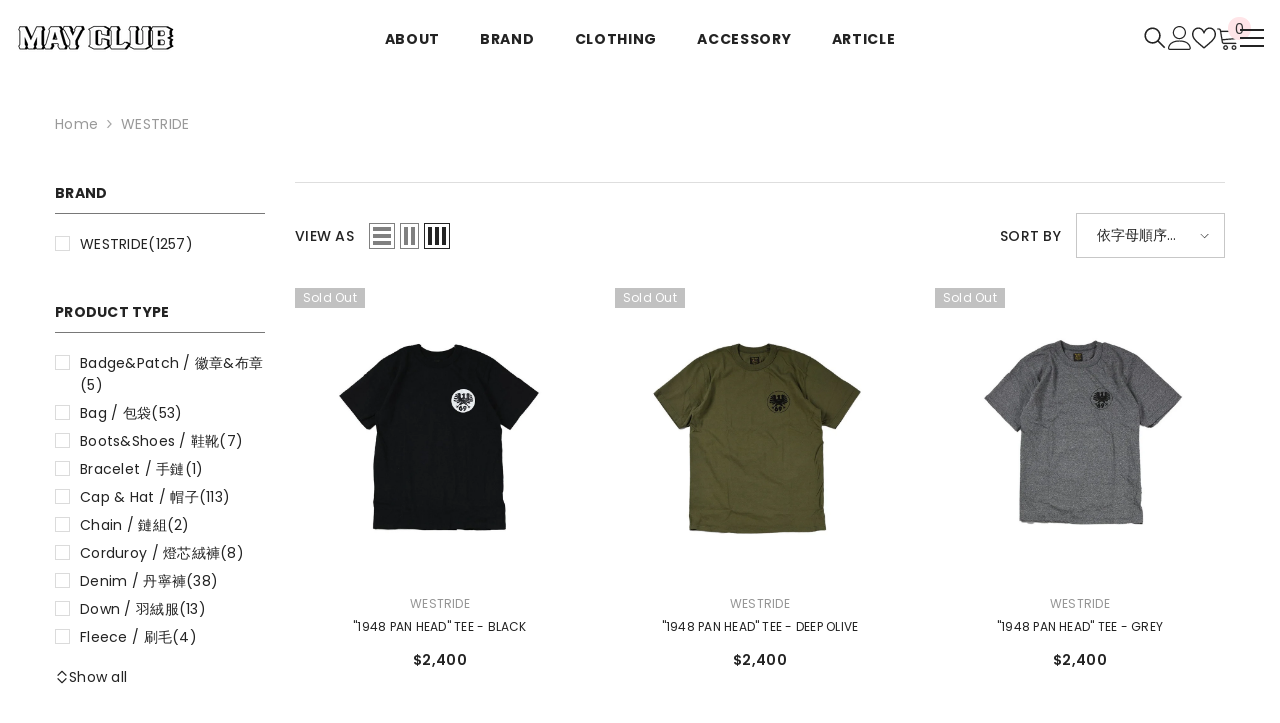

--- FILE ---
content_type: text/html; charset=utf-8
request_url: https://mayclub.com.tw/collections/vendors?q=WESTRIDE
body_size: 69700
content:
<!doctype html><html class="no-js" lang="zh-TW">
    <head>
        <meta charset="utf-8">
        <meta http-equiv="X-UA-Compatible" content="IE=edge">
        <meta name="viewport" content="width=device-width,initial-scale=1">
        <meta name="theme-color" content="">
        <link rel="canonical" href="https://mayclub.com.tw/collections/vendors?q=westride" canonical-shop-url="https://mayclub.com.tw/"><link rel="preconnect" href="https://cdn.shopify.com" crossorigin>
        <title>WESTRIDE  &ndash; May club</title>

<meta property="og:site_name" content="May club">
<meta property="og:url" content="https://mayclub.com.tw/collections/vendors?q=westride">
<meta property="og:title" content="WESTRIDE">
<meta property="og:type" content="product.group">
<meta property="og:description" content="May club 為服飾選貨店鋪，推廣騎士文化與提供高品質產品，主要風格為騎士、軍工裝復古及手工銀飾品，販售代理日本品牌 Addict Clothes、West Ride、Chooke、Ocean Beetle、SunKu、Jacksun&#39;s、Atelier Cherry、CxTxM、Bluco、BWG、North No Name、Shaft Silver Work、GDW Studio、McHAL、The Highest End、Uncrowd、Vintage..."><meta name="twitter:card" content="summary_large_image">
<meta name="twitter:title" content="WESTRIDE">
<meta name="twitter:description" content="May club 為服飾選貨店鋪，推廣騎士文化與提供高品質產品，主要風格為騎士、軍工裝復古及手工銀飾品，販售代理日本品牌 Addict Clothes、West Ride、Chooke、Ocean Beetle、SunKu、Jacksun&#39;s、Atelier Cherry、CxTxM、Bluco、BWG、North No Name、Shaft Silver Work、GDW Studio、McHAL、The Highest End、Uncrowd、Vintage...">

        <script>window.performance && window.performance.mark && window.performance.mark('shopify.content_for_header.start');</script><meta name="google-site-verification" content="6xSboRvVOADAUNQ7YP06xrSB4cCmgmZOG2P9lEQmrpI">
<meta name="facebook-domain-verification" content="vkza4lhhc3dfphwwfsm52f0hgruts4">
<meta id="shopify-digital-wallet" name="shopify-digital-wallet" content="/8979628/digital_wallets/dialog">
<meta name="shopify-checkout-api-token" content="de7ed1c303dc1858e24726ac3e039966">
<meta id="in-context-paypal-metadata" data-shop-id="8979628" data-venmo-supported="false" data-environment="production" data-locale="en_US" data-paypal-v4="true" data-currency="TWD">
<link rel="alternate" hreflang="x-default" href="https://mayclub.com.tw/collections/vendors?q=WESTRIDE">
<link rel="alternate" hreflang="zh-Hant" href="https://mayclub.com.tw/collections/vendors?q=WESTRIDE">
<link rel="alternate" hreflang="en" href="https://mayclub.com.tw/en/collections/vendors?q=WESTRIDE">
<link rel="alternate" hreflang="zh-Hant-AC" href="https://mayclub.com.tw/collections/vendors?q=WESTRIDE">
<link rel="alternate" hreflang="zh-Hant-AD" href="https://mayclub.com.tw/collections/vendors?q=WESTRIDE">
<link rel="alternate" hreflang="zh-Hant-AE" href="https://mayclub.com.tw/collections/vendors?q=WESTRIDE">
<link rel="alternate" hreflang="zh-Hant-AF" href="https://mayclub.com.tw/collections/vendors?q=WESTRIDE">
<link rel="alternate" hreflang="zh-Hant-AG" href="https://mayclub.com.tw/collections/vendors?q=WESTRIDE">
<link rel="alternate" hreflang="zh-Hant-AI" href="https://mayclub.com.tw/collections/vendors?q=WESTRIDE">
<link rel="alternate" hreflang="zh-Hant-AL" href="https://mayclub.com.tw/collections/vendors?q=WESTRIDE">
<link rel="alternate" hreflang="zh-Hant-AM" href="https://mayclub.com.tw/collections/vendors?q=WESTRIDE">
<link rel="alternate" hreflang="zh-Hant-AO" href="https://mayclub.com.tw/collections/vendors?q=WESTRIDE">
<link rel="alternate" hreflang="zh-Hant-AR" href="https://mayclub.com.tw/collections/vendors?q=WESTRIDE">
<link rel="alternate" hreflang="zh-Hant-AT" href="https://mayclub.com.tw/collections/vendors?q=WESTRIDE">
<link rel="alternate" hreflang="zh-Hant-AU" href="https://mayclub.com.tw/collections/vendors?q=WESTRIDE">
<link rel="alternate" hreflang="zh-Hant-AW" href="https://mayclub.com.tw/collections/vendors?q=WESTRIDE">
<link rel="alternate" hreflang="zh-Hant-AX" href="https://mayclub.com.tw/collections/vendors?q=WESTRIDE">
<link rel="alternate" hreflang="zh-Hant-AZ" href="https://mayclub.com.tw/collections/vendors?q=WESTRIDE">
<link rel="alternate" hreflang="zh-Hant-BA" href="https://mayclub.com.tw/collections/vendors?q=WESTRIDE">
<link rel="alternate" hreflang="zh-Hant-BB" href="https://mayclub.com.tw/collections/vendors?q=WESTRIDE">
<link rel="alternate" hreflang="zh-Hant-BD" href="https://mayclub.com.tw/collections/vendors?q=WESTRIDE">
<link rel="alternate" hreflang="zh-Hant-BE" href="https://mayclub.com.tw/collections/vendors?q=WESTRIDE">
<link rel="alternate" hreflang="zh-Hant-BF" href="https://mayclub.com.tw/collections/vendors?q=WESTRIDE">
<link rel="alternate" hreflang="zh-Hant-BG" href="https://mayclub.com.tw/collections/vendors?q=WESTRIDE">
<link rel="alternate" hreflang="zh-Hant-BH" href="https://mayclub.com.tw/collections/vendors?q=WESTRIDE">
<link rel="alternate" hreflang="zh-Hant-BI" href="https://mayclub.com.tw/collections/vendors?q=WESTRIDE">
<link rel="alternate" hreflang="zh-Hant-BJ" href="https://mayclub.com.tw/collections/vendors?q=WESTRIDE">
<link rel="alternate" hreflang="zh-Hant-BL" href="https://mayclub.com.tw/collections/vendors?q=WESTRIDE">
<link rel="alternate" hreflang="zh-Hant-BM" href="https://mayclub.com.tw/collections/vendors?q=WESTRIDE">
<link rel="alternate" hreflang="zh-Hant-BN" href="https://mayclub.com.tw/collections/vendors?q=WESTRIDE">
<link rel="alternate" hreflang="zh-Hant-BO" href="https://mayclub.com.tw/collections/vendors?q=WESTRIDE">
<link rel="alternate" hreflang="zh-Hant-BQ" href="https://mayclub.com.tw/collections/vendors?q=WESTRIDE">
<link rel="alternate" hreflang="zh-Hant-BR" href="https://mayclub.com.tw/collections/vendors?q=WESTRIDE">
<link rel="alternate" hreflang="zh-Hant-BS" href="https://mayclub.com.tw/collections/vendors?q=WESTRIDE">
<link rel="alternate" hreflang="zh-Hant-BT" href="https://mayclub.com.tw/collections/vendors?q=WESTRIDE">
<link rel="alternate" hreflang="zh-Hant-BW" href="https://mayclub.com.tw/collections/vendors?q=WESTRIDE">
<link rel="alternate" hreflang="zh-Hant-BY" href="https://mayclub.com.tw/collections/vendors?q=WESTRIDE">
<link rel="alternate" hreflang="zh-Hant-BZ" href="https://mayclub.com.tw/collections/vendors?q=WESTRIDE">
<link rel="alternate" hreflang="zh-Hant-CA" href="https://mayclub.com.tw/collections/vendors?q=WESTRIDE">
<link rel="alternate" hreflang="zh-Hant-CC" href="https://mayclub.com.tw/collections/vendors?q=WESTRIDE">
<link rel="alternate" hreflang="zh-Hant-CD" href="https://mayclub.com.tw/collections/vendors?q=WESTRIDE">
<link rel="alternate" hreflang="zh-Hant-CF" href="https://mayclub.com.tw/collections/vendors?q=WESTRIDE">
<link rel="alternate" hreflang="zh-Hant-CG" href="https://mayclub.com.tw/collections/vendors?q=WESTRIDE">
<link rel="alternate" hreflang="zh-Hant-CH" href="https://mayclub.com.tw/collections/vendors?q=WESTRIDE">
<link rel="alternate" hreflang="zh-Hant-CI" href="https://mayclub.com.tw/collections/vendors?q=WESTRIDE">
<link rel="alternate" hreflang="zh-Hant-CK" href="https://mayclub.com.tw/collections/vendors?q=WESTRIDE">
<link rel="alternate" hreflang="zh-Hant-CL" href="https://mayclub.com.tw/collections/vendors?q=WESTRIDE">
<link rel="alternate" hreflang="zh-Hant-CM" href="https://mayclub.com.tw/collections/vendors?q=WESTRIDE">
<link rel="alternate" hreflang="zh-Hant-CN" href="https://mayclub.com.tw/collections/vendors?q=WESTRIDE">
<link rel="alternate" hreflang="zh-Hant-CO" href="https://mayclub.com.tw/collections/vendors?q=WESTRIDE">
<link rel="alternate" hreflang="zh-Hant-CR" href="https://mayclub.com.tw/collections/vendors?q=WESTRIDE">
<link rel="alternate" hreflang="zh-Hant-CV" href="https://mayclub.com.tw/collections/vendors?q=WESTRIDE">
<link rel="alternate" hreflang="zh-Hant-CW" href="https://mayclub.com.tw/collections/vendors?q=WESTRIDE">
<link rel="alternate" hreflang="zh-Hant-CX" href="https://mayclub.com.tw/collections/vendors?q=WESTRIDE">
<link rel="alternate" hreflang="zh-Hant-CY" href="https://mayclub.com.tw/collections/vendors?q=WESTRIDE">
<link rel="alternate" hreflang="zh-Hant-CZ" href="https://mayclub.com.tw/collections/vendors?q=WESTRIDE">
<link rel="alternate" hreflang="zh-Hant-DE" href="https://mayclub.com.tw/collections/vendors?q=WESTRIDE">
<link rel="alternate" hreflang="zh-Hant-DJ" href="https://mayclub.com.tw/collections/vendors?q=WESTRIDE">
<link rel="alternate" hreflang="zh-Hant-DK" href="https://mayclub.com.tw/collections/vendors?q=WESTRIDE">
<link rel="alternate" hreflang="zh-Hant-DM" href="https://mayclub.com.tw/collections/vendors?q=WESTRIDE">
<link rel="alternate" hreflang="zh-Hant-DO" href="https://mayclub.com.tw/collections/vendors?q=WESTRIDE">
<link rel="alternate" hreflang="zh-Hant-DZ" href="https://mayclub.com.tw/collections/vendors?q=WESTRIDE">
<link rel="alternate" hreflang="zh-Hant-EC" href="https://mayclub.com.tw/collections/vendors?q=WESTRIDE">
<link rel="alternate" hreflang="zh-Hant-EE" href="https://mayclub.com.tw/collections/vendors?q=WESTRIDE">
<link rel="alternate" hreflang="zh-Hant-EG" href="https://mayclub.com.tw/collections/vendors?q=WESTRIDE">
<link rel="alternate" hreflang="zh-Hant-EH" href="https://mayclub.com.tw/collections/vendors?q=WESTRIDE">
<link rel="alternate" hreflang="zh-Hant-ER" href="https://mayclub.com.tw/collections/vendors?q=WESTRIDE">
<link rel="alternate" hreflang="zh-Hant-ES" href="https://mayclub.com.tw/collections/vendors?q=WESTRIDE">
<link rel="alternate" hreflang="zh-Hant-ET" href="https://mayclub.com.tw/collections/vendors?q=WESTRIDE">
<link rel="alternate" hreflang="zh-Hant-FI" href="https://mayclub.com.tw/collections/vendors?q=WESTRIDE">
<link rel="alternate" hreflang="zh-Hant-FJ" href="https://mayclub.com.tw/collections/vendors?q=WESTRIDE">
<link rel="alternate" hreflang="zh-Hant-FK" href="https://mayclub.com.tw/collections/vendors?q=WESTRIDE">
<link rel="alternate" hreflang="zh-Hant-FO" href="https://mayclub.com.tw/collections/vendors?q=WESTRIDE">
<link rel="alternate" hreflang="zh-Hant-FR" href="https://mayclub.com.tw/collections/vendors?q=WESTRIDE">
<link rel="alternate" hreflang="zh-Hant-GA" href="https://mayclub.com.tw/collections/vendors?q=WESTRIDE">
<link rel="alternate" hreflang="zh-Hant-GB" href="https://mayclub.com.tw/collections/vendors?q=WESTRIDE">
<link rel="alternate" hreflang="zh-Hant-GD" href="https://mayclub.com.tw/collections/vendors?q=WESTRIDE">
<link rel="alternate" hreflang="zh-Hant-GE" href="https://mayclub.com.tw/collections/vendors?q=WESTRIDE">
<link rel="alternate" hreflang="zh-Hant-GF" href="https://mayclub.com.tw/collections/vendors?q=WESTRIDE">
<link rel="alternate" hreflang="zh-Hant-GG" href="https://mayclub.com.tw/collections/vendors?q=WESTRIDE">
<link rel="alternate" hreflang="zh-Hant-GH" href="https://mayclub.com.tw/collections/vendors?q=WESTRIDE">
<link rel="alternate" hreflang="zh-Hant-GI" href="https://mayclub.com.tw/collections/vendors?q=WESTRIDE">
<link rel="alternate" hreflang="zh-Hant-GL" href="https://mayclub.com.tw/collections/vendors?q=WESTRIDE">
<link rel="alternate" hreflang="zh-Hant-GM" href="https://mayclub.com.tw/collections/vendors?q=WESTRIDE">
<link rel="alternate" hreflang="zh-Hant-GN" href="https://mayclub.com.tw/collections/vendors?q=WESTRIDE">
<link rel="alternate" hreflang="zh-Hant-GP" href="https://mayclub.com.tw/collections/vendors?q=WESTRIDE">
<link rel="alternate" hreflang="zh-Hant-GQ" href="https://mayclub.com.tw/collections/vendors?q=WESTRIDE">
<link rel="alternate" hreflang="zh-Hant-GR" href="https://mayclub.com.tw/collections/vendors?q=WESTRIDE">
<link rel="alternate" hreflang="zh-Hant-GT" href="https://mayclub.com.tw/collections/vendors?q=WESTRIDE">
<link rel="alternate" hreflang="zh-Hant-GW" href="https://mayclub.com.tw/collections/vendors?q=WESTRIDE">
<link rel="alternate" hreflang="zh-Hant-GY" href="https://mayclub.com.tw/collections/vendors?q=WESTRIDE">
<link rel="alternate" hreflang="zh-Hant-HK" href="https://mayclub.com.tw/collections/vendors?q=WESTRIDE">
<link rel="alternate" hreflang="zh-Hant-HN" href="https://mayclub.com.tw/collections/vendors?q=WESTRIDE">
<link rel="alternate" hreflang="zh-Hant-HR" href="https://mayclub.com.tw/collections/vendors?q=WESTRIDE">
<link rel="alternate" hreflang="zh-Hant-HT" href="https://mayclub.com.tw/collections/vendors?q=WESTRIDE">
<link rel="alternate" hreflang="zh-Hant-HU" href="https://mayclub.com.tw/collections/vendors?q=WESTRIDE">
<link rel="alternate" hreflang="zh-Hant-ID" href="https://mayclub.com.tw/collections/vendors?q=WESTRIDE">
<link rel="alternate" hreflang="zh-Hant-IE" href="https://mayclub.com.tw/collections/vendors?q=WESTRIDE">
<link rel="alternate" hreflang="zh-Hant-IL" href="https://mayclub.com.tw/collections/vendors?q=WESTRIDE">
<link rel="alternate" hreflang="zh-Hant-IM" href="https://mayclub.com.tw/collections/vendors?q=WESTRIDE">
<link rel="alternate" hreflang="zh-Hant-IN" href="https://mayclub.com.tw/collections/vendors?q=WESTRIDE">
<link rel="alternate" hreflang="zh-Hant-IO" href="https://mayclub.com.tw/collections/vendors?q=WESTRIDE">
<link rel="alternate" hreflang="zh-Hant-IQ" href="https://mayclub.com.tw/collections/vendors?q=WESTRIDE">
<link rel="alternate" hreflang="zh-Hant-IS" href="https://mayclub.com.tw/collections/vendors?q=WESTRIDE">
<link rel="alternate" hreflang="zh-Hant-IT" href="https://mayclub.com.tw/collections/vendors?q=WESTRIDE">
<link rel="alternate" hreflang="zh-Hant-JE" href="https://mayclub.com.tw/collections/vendors?q=WESTRIDE">
<link rel="alternate" hreflang="zh-Hant-JM" href="https://mayclub.com.tw/collections/vendors?q=WESTRIDE">
<link rel="alternate" hreflang="zh-Hant-JO" href="https://mayclub.com.tw/collections/vendors?q=WESTRIDE">
<link rel="alternate" hreflang="zh-Hant-JP" href="https://mayclub.com.tw/collections/vendors?q=WESTRIDE">
<link rel="alternate" hreflang="zh-Hant-KE" href="https://mayclub.com.tw/collections/vendors?q=WESTRIDE">
<link rel="alternate" hreflang="zh-Hant-KG" href="https://mayclub.com.tw/collections/vendors?q=WESTRIDE">
<link rel="alternate" hreflang="zh-Hant-KH" href="https://mayclub.com.tw/collections/vendors?q=WESTRIDE">
<link rel="alternate" hreflang="zh-Hant-KI" href="https://mayclub.com.tw/collections/vendors?q=WESTRIDE">
<link rel="alternate" hreflang="zh-Hant-KM" href="https://mayclub.com.tw/collections/vendors?q=WESTRIDE">
<link rel="alternate" hreflang="zh-Hant-KN" href="https://mayclub.com.tw/collections/vendors?q=WESTRIDE">
<link rel="alternate" hreflang="zh-Hant-KR" href="https://mayclub.com.tw/collections/vendors?q=WESTRIDE">
<link rel="alternate" hreflang="zh-Hant-KW" href="https://mayclub.com.tw/collections/vendors?q=WESTRIDE">
<link rel="alternate" hreflang="zh-Hant-KY" href="https://mayclub.com.tw/collections/vendors?q=WESTRIDE">
<link rel="alternate" hreflang="zh-Hant-KZ" href="https://mayclub.com.tw/collections/vendors?q=WESTRIDE">
<link rel="alternate" hreflang="zh-Hant-LA" href="https://mayclub.com.tw/collections/vendors?q=WESTRIDE">
<link rel="alternate" hreflang="zh-Hant-LB" href="https://mayclub.com.tw/collections/vendors?q=WESTRIDE">
<link rel="alternate" hreflang="zh-Hant-LC" href="https://mayclub.com.tw/collections/vendors?q=WESTRIDE">
<link rel="alternate" hreflang="zh-Hant-LI" href="https://mayclub.com.tw/collections/vendors?q=WESTRIDE">
<link rel="alternate" hreflang="zh-Hant-LK" href="https://mayclub.com.tw/collections/vendors?q=WESTRIDE">
<link rel="alternate" hreflang="zh-Hant-LR" href="https://mayclub.com.tw/collections/vendors?q=WESTRIDE">
<link rel="alternate" hreflang="zh-Hant-LS" href="https://mayclub.com.tw/collections/vendors?q=WESTRIDE">
<link rel="alternate" hreflang="zh-Hant-LT" href="https://mayclub.com.tw/collections/vendors?q=WESTRIDE">
<link rel="alternate" hreflang="zh-Hant-LU" href="https://mayclub.com.tw/collections/vendors?q=WESTRIDE">
<link rel="alternate" hreflang="zh-Hant-LV" href="https://mayclub.com.tw/collections/vendors?q=WESTRIDE">
<link rel="alternate" hreflang="zh-Hant-LY" href="https://mayclub.com.tw/collections/vendors?q=WESTRIDE">
<link rel="alternate" hreflang="zh-Hant-MA" href="https://mayclub.com.tw/collections/vendors?q=WESTRIDE">
<link rel="alternate" hreflang="zh-Hant-MC" href="https://mayclub.com.tw/collections/vendors?q=WESTRIDE">
<link rel="alternate" hreflang="zh-Hant-MD" href="https://mayclub.com.tw/collections/vendors?q=WESTRIDE">
<link rel="alternate" hreflang="zh-Hant-ME" href="https://mayclub.com.tw/collections/vendors?q=WESTRIDE">
<link rel="alternate" hreflang="zh-Hant-MF" href="https://mayclub.com.tw/collections/vendors?q=WESTRIDE">
<link rel="alternate" hreflang="zh-Hant-MG" href="https://mayclub.com.tw/collections/vendors?q=WESTRIDE">
<link rel="alternate" hreflang="zh-Hant-MK" href="https://mayclub.com.tw/collections/vendors?q=WESTRIDE">
<link rel="alternate" hreflang="zh-Hant-ML" href="https://mayclub.com.tw/collections/vendors?q=WESTRIDE">
<link rel="alternate" hreflang="zh-Hant-MM" href="https://mayclub.com.tw/collections/vendors?q=WESTRIDE">
<link rel="alternate" hreflang="zh-Hant-MN" href="https://mayclub.com.tw/collections/vendors?q=WESTRIDE">
<link rel="alternate" hreflang="zh-Hant-MO" href="https://mayclub.com.tw/collections/vendors?q=WESTRIDE">
<link rel="alternate" hreflang="zh-Hant-MQ" href="https://mayclub.com.tw/collections/vendors?q=WESTRIDE">
<link rel="alternate" hreflang="zh-Hant-MR" href="https://mayclub.com.tw/collections/vendors?q=WESTRIDE">
<link rel="alternate" hreflang="zh-Hant-MS" href="https://mayclub.com.tw/collections/vendors?q=WESTRIDE">
<link rel="alternate" hreflang="zh-Hant-MT" href="https://mayclub.com.tw/collections/vendors?q=WESTRIDE">
<link rel="alternate" hreflang="zh-Hant-MU" href="https://mayclub.com.tw/collections/vendors?q=WESTRIDE">
<link rel="alternate" hreflang="zh-Hant-MV" href="https://mayclub.com.tw/collections/vendors?q=WESTRIDE">
<link rel="alternate" hreflang="zh-Hant-MW" href="https://mayclub.com.tw/collections/vendors?q=WESTRIDE">
<link rel="alternate" hreflang="zh-Hant-MX" href="https://mayclub.com.tw/collections/vendors?q=WESTRIDE">
<link rel="alternate" hreflang="zh-Hant-MY" href="https://mayclub.com.tw/collections/vendors?q=WESTRIDE">
<link rel="alternate" hreflang="zh-Hant-MZ" href="https://mayclub.com.tw/collections/vendors?q=WESTRIDE">
<link rel="alternate" hreflang="zh-Hant-NA" href="https://mayclub.com.tw/collections/vendors?q=WESTRIDE">
<link rel="alternate" hreflang="zh-Hant-NC" href="https://mayclub.com.tw/collections/vendors?q=WESTRIDE">
<link rel="alternate" hreflang="zh-Hant-NE" href="https://mayclub.com.tw/collections/vendors?q=WESTRIDE">
<link rel="alternate" hreflang="zh-Hant-NF" href="https://mayclub.com.tw/collections/vendors?q=WESTRIDE">
<link rel="alternate" hreflang="zh-Hant-NG" href="https://mayclub.com.tw/collections/vendors?q=WESTRIDE">
<link rel="alternate" hreflang="zh-Hant-NI" href="https://mayclub.com.tw/collections/vendors?q=WESTRIDE">
<link rel="alternate" hreflang="zh-Hant-NL" href="https://mayclub.com.tw/collections/vendors?q=WESTRIDE">
<link rel="alternate" hreflang="zh-Hant-NO" href="https://mayclub.com.tw/collections/vendors?q=WESTRIDE">
<link rel="alternate" hreflang="zh-Hant-NP" href="https://mayclub.com.tw/collections/vendors?q=WESTRIDE">
<link rel="alternate" hreflang="zh-Hant-NR" href="https://mayclub.com.tw/collections/vendors?q=WESTRIDE">
<link rel="alternate" hreflang="zh-Hant-NU" href="https://mayclub.com.tw/collections/vendors?q=WESTRIDE">
<link rel="alternate" hreflang="zh-Hant-NZ" href="https://mayclub.com.tw/collections/vendors?q=WESTRIDE">
<link rel="alternate" hreflang="zh-Hant-OM" href="https://mayclub.com.tw/collections/vendors?q=WESTRIDE">
<link rel="alternate" hreflang="zh-Hant-PA" href="https://mayclub.com.tw/collections/vendors?q=WESTRIDE">
<link rel="alternate" hreflang="zh-Hant-PE" href="https://mayclub.com.tw/collections/vendors?q=WESTRIDE">
<link rel="alternate" hreflang="zh-Hant-PF" href="https://mayclub.com.tw/collections/vendors?q=WESTRIDE">
<link rel="alternate" hreflang="zh-Hant-PG" href="https://mayclub.com.tw/collections/vendors?q=WESTRIDE">
<link rel="alternate" hreflang="zh-Hant-PH" href="https://mayclub.com.tw/collections/vendors?q=WESTRIDE">
<link rel="alternate" hreflang="zh-Hant-PK" href="https://mayclub.com.tw/collections/vendors?q=WESTRIDE">
<link rel="alternate" hreflang="zh-Hant-PL" href="https://mayclub.com.tw/collections/vendors?q=WESTRIDE">
<link rel="alternate" hreflang="zh-Hant-PM" href="https://mayclub.com.tw/collections/vendors?q=WESTRIDE">
<link rel="alternate" hreflang="zh-Hant-PN" href="https://mayclub.com.tw/collections/vendors?q=WESTRIDE">
<link rel="alternate" hreflang="zh-Hant-PS" href="https://mayclub.com.tw/collections/vendors?q=WESTRIDE">
<link rel="alternate" hreflang="zh-Hant-PT" href="https://mayclub.com.tw/collections/vendors?q=WESTRIDE">
<link rel="alternate" hreflang="zh-Hant-PY" href="https://mayclub.com.tw/collections/vendors?q=WESTRIDE">
<link rel="alternate" hreflang="zh-Hant-QA" href="https://mayclub.com.tw/collections/vendors?q=WESTRIDE">
<link rel="alternate" hreflang="zh-Hant-RE" href="https://mayclub.com.tw/collections/vendors?q=WESTRIDE">
<link rel="alternate" hreflang="zh-Hant-RO" href="https://mayclub.com.tw/collections/vendors?q=WESTRIDE">
<link rel="alternate" hreflang="zh-Hant-RS" href="https://mayclub.com.tw/collections/vendors?q=WESTRIDE">
<link rel="alternate" hreflang="zh-Hant-RU" href="https://mayclub.com.tw/collections/vendors?q=WESTRIDE">
<link rel="alternate" hreflang="zh-Hant-RW" href="https://mayclub.com.tw/collections/vendors?q=WESTRIDE">
<link rel="alternate" hreflang="zh-Hant-SA" href="https://mayclub.com.tw/collections/vendors?q=WESTRIDE">
<link rel="alternate" hreflang="zh-Hant-SB" href="https://mayclub.com.tw/collections/vendors?q=WESTRIDE">
<link rel="alternate" hreflang="zh-Hant-SC" href="https://mayclub.com.tw/collections/vendors?q=WESTRIDE">
<link rel="alternate" hreflang="zh-Hant-SD" href="https://mayclub.com.tw/collections/vendors?q=WESTRIDE">
<link rel="alternate" hreflang="zh-Hant-SE" href="https://mayclub.com.tw/collections/vendors?q=WESTRIDE">
<link rel="alternate" hreflang="zh-Hant-SG" href="https://mayclub.com.tw/collections/vendors?q=WESTRIDE">
<link rel="alternate" hreflang="zh-Hant-SH" href="https://mayclub.com.tw/collections/vendors?q=WESTRIDE">
<link rel="alternate" hreflang="zh-Hant-SI" href="https://mayclub.com.tw/collections/vendors?q=WESTRIDE">
<link rel="alternate" hreflang="zh-Hant-SJ" href="https://mayclub.com.tw/collections/vendors?q=WESTRIDE">
<link rel="alternate" hreflang="zh-Hant-SK" href="https://mayclub.com.tw/collections/vendors?q=WESTRIDE">
<link rel="alternate" hreflang="zh-Hant-SL" href="https://mayclub.com.tw/collections/vendors?q=WESTRIDE">
<link rel="alternate" hreflang="zh-Hant-SM" href="https://mayclub.com.tw/collections/vendors?q=WESTRIDE">
<link rel="alternate" hreflang="zh-Hant-SN" href="https://mayclub.com.tw/collections/vendors?q=WESTRIDE">
<link rel="alternate" hreflang="zh-Hant-SO" href="https://mayclub.com.tw/collections/vendors?q=WESTRIDE">
<link rel="alternate" hreflang="zh-Hant-SR" href="https://mayclub.com.tw/collections/vendors?q=WESTRIDE">
<link rel="alternate" hreflang="zh-Hant-SS" href="https://mayclub.com.tw/collections/vendors?q=WESTRIDE">
<link rel="alternate" hreflang="zh-Hant-ST" href="https://mayclub.com.tw/collections/vendors?q=WESTRIDE">
<link rel="alternate" hreflang="zh-Hant-SV" href="https://mayclub.com.tw/collections/vendors?q=WESTRIDE">
<link rel="alternate" hreflang="zh-Hant-SX" href="https://mayclub.com.tw/collections/vendors?q=WESTRIDE">
<link rel="alternate" hreflang="zh-Hant-SZ" href="https://mayclub.com.tw/collections/vendors?q=WESTRIDE">
<link rel="alternate" hreflang="zh-Hant-TA" href="https://mayclub.com.tw/collections/vendors?q=WESTRIDE">
<link rel="alternate" hreflang="zh-Hant-TC" href="https://mayclub.com.tw/collections/vendors?q=WESTRIDE">
<link rel="alternate" hreflang="zh-Hant-TD" href="https://mayclub.com.tw/collections/vendors?q=WESTRIDE">
<link rel="alternate" hreflang="zh-Hant-TG" href="https://mayclub.com.tw/collections/vendors?q=WESTRIDE">
<link rel="alternate" hreflang="zh-Hant-TH" href="https://mayclub.com.tw/collections/vendors?q=WESTRIDE">
<link rel="alternate" hreflang="zh-Hant-TJ" href="https://mayclub.com.tw/collections/vendors?q=WESTRIDE">
<link rel="alternate" hreflang="zh-Hant-TK" href="https://mayclub.com.tw/collections/vendors?q=WESTRIDE">
<link rel="alternate" hreflang="zh-Hant-TL" href="https://mayclub.com.tw/collections/vendors?q=WESTRIDE">
<link rel="alternate" hreflang="zh-Hant-TM" href="https://mayclub.com.tw/collections/vendors?q=WESTRIDE">
<link rel="alternate" hreflang="zh-Hant-TN" href="https://mayclub.com.tw/collections/vendors?q=WESTRIDE">
<link rel="alternate" hreflang="zh-Hant-TO" href="https://mayclub.com.tw/collections/vendors?q=WESTRIDE">
<link rel="alternate" hreflang="zh-Hant-TR" href="https://mayclub.com.tw/collections/vendors?q=WESTRIDE">
<link rel="alternate" hreflang="zh-Hant-TT" href="https://mayclub.com.tw/collections/vendors?q=WESTRIDE">
<link rel="alternate" hreflang="zh-Hant-TV" href="https://mayclub.com.tw/collections/vendors?q=WESTRIDE">
<link rel="alternate" hreflang="zh-Hant-TW" href="https://mayclub.com.tw/collections/vendors?q=WESTRIDE">
<link rel="alternate" hreflang="zh-Hant-TZ" href="https://mayclub.com.tw/collections/vendors?q=WESTRIDE">
<link rel="alternate" hreflang="zh-Hant-UA" href="https://mayclub.com.tw/collections/vendors?q=WESTRIDE">
<link rel="alternate" hreflang="zh-Hant-UG" href="https://mayclub.com.tw/collections/vendors?q=WESTRIDE">
<link rel="alternate" hreflang="zh-Hant-UM" href="https://mayclub.com.tw/collections/vendors?q=WESTRIDE">
<link rel="alternate" hreflang="zh-Hant-US" href="https://mayclub.com.tw/collections/vendors?q=WESTRIDE">
<link rel="alternate" hreflang="zh-Hant-UY" href="https://mayclub.com.tw/collections/vendors?q=WESTRIDE">
<link rel="alternate" hreflang="zh-Hant-UZ" href="https://mayclub.com.tw/collections/vendors?q=WESTRIDE">
<link rel="alternate" hreflang="zh-Hant-VA" href="https://mayclub.com.tw/collections/vendors?q=WESTRIDE">
<link rel="alternate" hreflang="zh-Hant-VC" href="https://mayclub.com.tw/collections/vendors?q=WESTRIDE">
<link rel="alternate" hreflang="zh-Hant-VE" href="https://mayclub.com.tw/collections/vendors?q=WESTRIDE">
<link rel="alternate" hreflang="zh-Hant-VG" href="https://mayclub.com.tw/collections/vendors?q=WESTRIDE">
<link rel="alternate" hreflang="zh-Hant-VN" href="https://mayclub.com.tw/collections/vendors?q=WESTRIDE">
<link rel="alternate" hreflang="zh-Hant-VU" href="https://mayclub.com.tw/collections/vendors?q=WESTRIDE">
<link rel="alternate" hreflang="zh-Hant-WF" href="https://mayclub.com.tw/collections/vendors?q=WESTRIDE">
<link rel="alternate" hreflang="zh-Hant-WS" href="https://mayclub.com.tw/collections/vendors?q=WESTRIDE">
<link rel="alternate" hreflang="zh-Hant-XK" href="https://mayclub.com.tw/collections/vendors?q=WESTRIDE">
<link rel="alternate" hreflang="zh-Hant-YE" href="https://mayclub.com.tw/collections/vendors?q=WESTRIDE">
<link rel="alternate" hreflang="zh-Hant-YT" href="https://mayclub.com.tw/collections/vendors?q=WESTRIDE">
<link rel="alternate" hreflang="zh-Hant-ZA" href="https://mayclub.com.tw/collections/vendors?q=WESTRIDE">
<link rel="alternate" hreflang="zh-Hant-ZM" href="https://mayclub.com.tw/collections/vendors?q=WESTRIDE">
<link rel="alternate" hreflang="zh-Hant-ZW" href="https://mayclub.com.tw/collections/vendors?q=WESTRIDE">
<script async="async" src="/checkouts/internal/preloads.js?locale=zh-TW"></script>
<script id="shopify-features" type="application/json">{"accessToken":"de7ed1c303dc1858e24726ac3e039966","betas":["rich-media-storefront-analytics"],"domain":"mayclub.com.tw","predictiveSearch":false,"shopId":8979628,"locale":"zh-tw"}</script>
<script>var Shopify = Shopify || {};
Shopify.shop = "may-club.myshopify.com";
Shopify.locale = "zh-TW";
Shopify.currency = {"active":"TWD","rate":"1.0"};
Shopify.country = "TW";
Shopify.theme = {"name":"ella-6-7-0","id":149331247340,"schema_name":"Ella","schema_version":"6.7.0","theme_store_id":null,"role":"main"};
Shopify.theme.handle = "null";
Shopify.theme.style = {"id":null,"handle":null};
Shopify.cdnHost = "mayclub.com.tw/cdn";
Shopify.routes = Shopify.routes || {};
Shopify.routes.root = "/";</script>
<script type="module">!function(o){(o.Shopify=o.Shopify||{}).modules=!0}(window);</script>
<script>!function(o){function n(){var o=[];function n(){o.push(Array.prototype.slice.apply(arguments))}return n.q=o,n}var t=o.Shopify=o.Shopify||{};t.loadFeatures=n(),t.autoloadFeatures=n()}(window);</script>
<script id="shop-js-analytics" type="application/json">{"pageType":"collection"}</script>
<script defer="defer" async type="module" src="//mayclub.com.tw/cdn/shopifycloud/shop-js/modules/v2/client.init-shop-cart-sync_D9dVssWa.zh-TW.esm.js"></script>
<script defer="defer" async type="module" src="//mayclub.com.tw/cdn/shopifycloud/shop-js/modules/v2/chunk.common_OJXd8nZT.esm.js"></script>
<script type="module">
  await import("//mayclub.com.tw/cdn/shopifycloud/shop-js/modules/v2/client.init-shop-cart-sync_D9dVssWa.zh-TW.esm.js");
await import("//mayclub.com.tw/cdn/shopifycloud/shop-js/modules/v2/chunk.common_OJXd8nZT.esm.js");

  window.Shopify.SignInWithShop?.initShopCartSync?.({"fedCMEnabled":true,"windoidEnabled":true});

</script>
<script id="__st">var __st={"a":8979628,"offset":28800,"reqid":"5a9efbff-e7b1-4e49-ad75-c8eb9bd02bb3-1768647040","pageurl":"mayclub.com.tw\/collections\/vendors?q=WESTRIDE","u":"52a7244832b4","p":"vendors"};</script>
<script>window.ShopifyPaypalV4VisibilityTracking = true;</script>
<script id="captcha-bootstrap">!function(){'use strict';const t='contact',e='account',n='new_comment',o=[[t,t],['blogs',n],['comments',n],[t,'customer']],c=[[e,'customer_login'],[e,'guest_login'],[e,'recover_customer_password'],[e,'create_customer']],r=t=>t.map((([t,e])=>`form[action*='/${t}']:not([data-nocaptcha='true']) input[name='form_type'][value='${e}']`)).join(','),a=t=>()=>t?[...document.querySelectorAll(t)].map((t=>t.form)):[];function s(){const t=[...o],e=r(t);return a(e)}const i='password',u='form_key',d=['recaptcha-v3-token','g-recaptcha-response','h-captcha-response',i],f=()=>{try{return window.sessionStorage}catch{return}},m='__shopify_v',_=t=>t.elements[u];function p(t,e,n=!1){try{const o=window.sessionStorage,c=JSON.parse(o.getItem(e)),{data:r}=function(t){const{data:e,action:n}=t;return t[m]||n?{data:e,action:n}:{data:t,action:n}}(c);for(const[e,n]of Object.entries(r))t.elements[e]&&(t.elements[e].value=n);n&&o.removeItem(e)}catch(o){console.error('form repopulation failed',{error:o})}}const l='form_type',E='cptcha';function T(t){t.dataset[E]=!0}const w=window,h=w.document,L='Shopify',v='ce_forms',y='captcha';let A=!1;((t,e)=>{const n=(g='f06e6c50-85a8-45c8-87d0-21a2b65856fe',I='https://cdn.shopify.com/shopifycloud/storefront-forms-hcaptcha/ce_storefront_forms_captcha_hcaptcha.v1.5.2.iife.js',D={infoText:'已受到 hCaptcha 保護',privacyText:'隱私',termsText:'條款'},(t,e,n)=>{const o=w[L][v],c=o.bindForm;if(c)return c(t,g,e,D).then(n);var r;o.q.push([[t,g,e,D],n]),r=I,A||(h.body.append(Object.assign(h.createElement('script'),{id:'captcha-provider',async:!0,src:r})),A=!0)});var g,I,D;w[L]=w[L]||{},w[L][v]=w[L][v]||{},w[L][v].q=[],w[L][y]=w[L][y]||{},w[L][y].protect=function(t,e){n(t,void 0,e),T(t)},Object.freeze(w[L][y]),function(t,e,n,w,h,L){const[v,y,A,g]=function(t,e,n){const i=e?o:[],u=t?c:[],d=[...i,...u],f=r(d),m=r(i),_=r(d.filter((([t,e])=>n.includes(e))));return[a(f),a(m),a(_),s()]}(w,h,L),I=t=>{const e=t.target;return e instanceof HTMLFormElement?e:e&&e.form},D=t=>v().includes(t);t.addEventListener('submit',(t=>{const e=I(t);if(!e)return;const n=D(e)&&!e.dataset.hcaptchaBound&&!e.dataset.recaptchaBound,o=_(e),c=g().includes(e)&&(!o||!o.value);(n||c)&&t.preventDefault(),c&&!n&&(function(t){try{if(!f())return;!function(t){const e=f();if(!e)return;const n=_(t);if(!n)return;const o=n.value;o&&e.removeItem(o)}(t);const e=Array.from(Array(32),(()=>Math.random().toString(36)[2])).join('');!function(t,e){_(t)||t.append(Object.assign(document.createElement('input'),{type:'hidden',name:u})),t.elements[u].value=e}(t,e),function(t,e){const n=f();if(!n)return;const o=[...t.querySelectorAll(`input[type='${i}']`)].map((({name:t})=>t)),c=[...d,...o],r={};for(const[a,s]of new FormData(t).entries())c.includes(a)||(r[a]=s);n.setItem(e,JSON.stringify({[m]:1,action:t.action,data:r}))}(t,e)}catch(e){console.error('failed to persist form',e)}}(e),e.submit())}));const S=(t,e)=>{t&&!t.dataset[E]&&(n(t,e.some((e=>e===t))),T(t))};for(const o of['focusin','change'])t.addEventListener(o,(t=>{const e=I(t);D(e)&&S(e,y())}));const B=e.get('form_key'),M=e.get(l),P=B&&M;t.addEventListener('DOMContentLoaded',(()=>{const t=y();if(P)for(const e of t)e.elements[l].value===M&&p(e,B);[...new Set([...A(),...v().filter((t=>'true'===t.dataset.shopifyCaptcha))])].forEach((e=>S(e,t)))}))}(h,new URLSearchParams(w.location.search),n,t,e,['guest_login'])})(!0,!0)}();</script>
<script integrity="sha256-4kQ18oKyAcykRKYeNunJcIwy7WH5gtpwJnB7kiuLZ1E=" data-source-attribution="shopify.loadfeatures" defer="defer" src="//mayclub.com.tw/cdn/shopifycloud/storefront/assets/storefront/load_feature-a0a9edcb.js" crossorigin="anonymous"></script>
<script data-source-attribution="shopify.dynamic_checkout.dynamic.init">var Shopify=Shopify||{};Shopify.PaymentButton=Shopify.PaymentButton||{isStorefrontPortableWallets:!0,init:function(){window.Shopify.PaymentButton.init=function(){};var t=document.createElement("script");t.src="https://mayclub.com.tw/cdn/shopifycloud/portable-wallets/latest/portable-wallets.zh-tw.js",t.type="module",document.head.appendChild(t)}};
</script>
<script data-source-attribution="shopify.dynamic_checkout.buyer_consent">
  function portableWalletsHideBuyerConsent(e){var t=document.getElementById("shopify-buyer-consent"),n=document.getElementById("shopify-subscription-policy-button");t&&n&&(t.classList.add("hidden"),t.setAttribute("aria-hidden","true"),n.removeEventListener("click",e))}function portableWalletsShowBuyerConsent(e){var t=document.getElementById("shopify-buyer-consent"),n=document.getElementById("shopify-subscription-policy-button");t&&n&&(t.classList.remove("hidden"),t.removeAttribute("aria-hidden"),n.addEventListener("click",e))}window.Shopify?.PaymentButton&&(window.Shopify.PaymentButton.hideBuyerConsent=portableWalletsHideBuyerConsent,window.Shopify.PaymentButton.showBuyerConsent=portableWalletsShowBuyerConsent);
</script>
<script data-source-attribution="shopify.dynamic_checkout.cart.bootstrap">document.addEventListener("DOMContentLoaded",(function(){function t(){return document.querySelector("shopify-accelerated-checkout-cart, shopify-accelerated-checkout")}if(t())Shopify.PaymentButton.init();else{new MutationObserver((function(e,n){t()&&(Shopify.PaymentButton.init(),n.disconnect())})).observe(document.body,{childList:!0,subtree:!0})}}));
</script>
<script id='scb4127' type='text/javascript' async='' src='https://mayclub.com.tw/cdn/shopifycloud/privacy-banner/storefront-banner.js'></script><link id="shopify-accelerated-checkout-styles" rel="stylesheet" media="screen" href="https://mayclub.com.tw/cdn/shopifycloud/portable-wallets/latest/accelerated-checkout-backwards-compat.css" crossorigin="anonymous">
<style id="shopify-accelerated-checkout-cart">
        #shopify-buyer-consent {
  margin-top: 1em;
  display: inline-block;
  width: 100%;
}

#shopify-buyer-consent.hidden {
  display: none;
}

#shopify-subscription-policy-button {
  background: none;
  border: none;
  padding: 0;
  text-decoration: underline;
  font-size: inherit;
  cursor: pointer;
}

#shopify-subscription-policy-button::before {
  box-shadow: none;
}

      </style>
<script id="sections-script" data-sections="header-navigation-hamburger,header-mobile" defer="defer" src="//mayclub.com.tw/cdn/shop/t/180/compiled_assets/scripts.js?v=8618"></script>
<script>window.performance && window.performance.mark && window.performance.mark('shopify.content_for_header.end');</script>
        <style>@import url('https://fonts.googleapis.com/css?family=Poppins:300,300i,400,400i,500,500i,600,600i,700,700i,800,800i&display=swap');
                :root {
        --font-family-1: Poppins;
        --font-family-2: Poppins;

        /* Settings Body */--font-body-family: Poppins;--font-body-size: 14px;--font-body-weight: 400;--body-line-height: 22px;--body-letter-spacing: .02em;

        /* Settings Heading */--font-heading-family: Poppins;--font-heading-size: 16px;--font-heading-weight: 700;--font-heading-style: normal;--heading-line-height: 24px;--heading-letter-spacing: .05em;--heading-text-transform: uppercase;--heading-border-height: 2px;

        /* Menu Lv1 */--font-menu-lv1-family: Poppins;--font-menu-lv1-size: 14px;--font-menu-lv1-weight: 700;--menu-lv1-line-height: 22px;--menu-lv1-letter-spacing: .05em;--menu-lv1-text-transform: uppercase;

        /* Menu Lv2 */--font-menu-lv2-family: Poppins;--font-menu-lv2-size: 12px;--font-menu-lv2-weight: 400;--menu-lv2-line-height: 22px;--menu-lv2-letter-spacing: .02em;--menu-lv2-text-transform: capitalize;

        /* Menu Lv3 */--font-menu-lv3-family: Poppins;--font-menu-lv3-size: 12px;--font-menu-lv3-weight: 400;--menu-lv3-line-height: 22px;--menu-lv3-letter-spacing: .02em;--menu-lv3-text-transform: capitalize;

        /* Mega Menu Lv2 */--font-mega-menu-lv2-family: Poppins;--font-mega-menu-lv2-size: 12px;--font-mega-menu-lv2-weight: 600;--font-mega-menu-lv2-style: normal;--mega-menu-lv2-line-height: 22px;--mega-menu-lv2-letter-spacing: .02em;--mega-menu-lv2-text-transform: uppercase;

        /* Mega Menu Lv3 */--font-mega-menu-lv3-family: Poppins;--font-mega-menu-lv3-size: 12px;--font-mega-menu-lv3-weight: 400;--mega-menu-lv3-line-height: 22px;--mega-menu-lv3-letter-spacing: .02em;--mega-menu-lv3-text-transform: capitalize;

        /* Product Card Title */--product-title-font: Poppins;--product-title-font-size : 12px;--product-title-font-weight : 400;--product-title-line-height: 22px;--product-title-letter-spacing: .02em;--product-title-line-text : 2;--product-title-text-transform : capitalize;--product-title-margin-bottom: 10px;

        /* Product Card Vendor */--product-vendor-font: Poppins;--product-vendor-font-size : 12px;--product-vendor-font-weight : 400;--product-vendor-font-style : normal;--product-vendor-line-height: 22px;--product-vendor-letter-spacing: .02em;--product-vendor-text-transform : uppercase;--product-vendor-margin-bottom: 0px;--product-vendor-margin-top: 0px;

        /* Product Card Price */--product-price-font: Poppins;--product-price-font-size : 14px;--product-price-font-weight : 600;--product-price-line-height: 22px;--product-price-letter-spacing: .02em;--product-price-margin-top: 0px;--product-price-margin-bottom: 13px;

        /* Product Card Badge */--badge-font: Poppins;--badge-font-size : 12px;--badge-font-weight : 400;--badge-text-transform : capitalize;--badge-letter-spacing: .02em;--badge-line-height: 20px;--badge-border-radius: 0px;--badge-padding-top: 0px;--badge-padding-bottom: 0px;--badge-padding-left-right: 8px;--badge-postion-top: 0px;--badge-postion-left-right: 0px;

        /* Product Quickview */
        --product-quickview-font-size : 12px; --product-quickview-line-height: 23px; --product-quickview-border-radius: 1px; --product-quickview-padding-top: 0px; --product-quickview-padding-bottom: 0px; --product-quickview-padding-left-right: 7px; --product-quickview-sold-out-product: #e95144;--product-quickview-box-shadow: none;/* Blog Card Tile */--blog-title-font: Poppins;--blog-title-font-size : 20px; --blog-title-font-weight : 700; --blog-title-line-height: 29px; --blog-title-letter-spacing: .09em; --blog-title-text-transform : uppercase;

        /* Blog Card Info (Date, Author) */--blog-info-font: Poppins;--blog-info-font-size : 14px; --blog-info-font-weight : 400; --blog-info-line-height: 20px; --blog-info-letter-spacing: .02em; --blog-info-text-transform : uppercase;

        /* Button 1 */--btn-1-font-family: Poppins;--btn-1-font-size: 14px; --btn-1-font-weight: 700; --btn-1-text-transform: uppercase; --btn-1-line-height: 22px; --btn-1-letter-spacing: .05em; --btn-1-text-align: center; --btn-1-border-radius: 0px; --btn-1-border-width: 1px; --btn-1-border-style: solid; --btn-1-padding-top: 10px; --btn-1-padding-bottom: 10px; --btn-1-horizontal-length: 0px; --btn-1-vertical-length: 0px; --btn-1-blur-radius: 0px; --btn-1-spread: 0px;
        --btn-1-all-bg-opacity-hover: rgba(0, 0, 0, 0.5);--btn-1-inset: ;/* Button 2 */--btn-2-font-family: Poppins;--btn-2-font-size: 18px; --btn-2-font-weight: 700; --btn-2-text-transform: uppercase; --btn-2-line-height: 23px; --btn-2-letter-spacing: .05em; --btn-2-text-align: right; --btn-2-border-radius: 6px; --btn-2-border-width: 1px; --btn-2-border-style: solid; --btn-2-padding-top: 20px; --btn-2-padding-bottom: 20px; --btn-2-horizontal-length: 4px; --btn-2-vertical-length: 4px; --btn-2-blur-radius: 7px; --btn-2-spread: 0px;
        --btn-2-all-bg-opacity: rgba(25, 145, 226, 0.5);--btn-2-all-bg-opacity-hover: rgba(0, 0, 0, 0.5);--btn-2-inset: ;/* Button 3 */--btn-3-font-family: Poppins;--btn-3-font-size: 14px; --btn-3-font-weight: 700; --btn-3-text-transform: uppercase; --btn-3-line-height: 22px; --btn-3-letter-spacing: .05em; --btn-3-text-align: center; --btn-3-border-radius: 0px; --btn-3-border-width: 1px; --btn-3-border-style: solid; --btn-3-padding-top: 10px; --btn-3-padding-bottom: 10px; --btn-3-horizontal-length: 0px; --btn-3-vertical-length: 0px; --btn-3-blur-radius: 0px; --btn-3-spread: 0px;
        --btn-3-all-bg-opacity: rgba(0, 0, 0, 0.1);--btn-3-all-bg-opacity-hover: rgba(0, 0, 0, 0.1);--btn-3-inset: ;/* Footer Heading */--footer-heading-font-family: Poppins;--footer-heading-font-size : 15px; --footer-heading-font-weight : 600; --footer-heading-line-height : 22px; --footer-heading-letter-spacing : .05em; --footer-heading-text-transform : uppercase;

        /* Footer Link */--footer-link-font-family: Poppins;--footer-link-font-size : 12px; --footer-link-font-weight : ; --footer-link-line-height : 28px; --footer-link-letter-spacing : .02em; --footer-link-text-transform : capitalize;

        /* Page Title */--font-page-title-family: Poppins;--font-page-title-size: 20px; --font-page-title-weight: 700; --font-page-title-style: normal; --page-title-line-height: 20px; --page-title-letter-spacing: .05em; --page-title-text-transform: uppercase;

        /* Font Product Tab Title */
        --font-tab-type-1: Poppins; --font-tab-type-2: Poppins;

        /* Text Size */
        --text-size-font-size : 10px; --text-size-font-weight : 400; --text-size-line-height : 22px; --text-size-letter-spacing : 0; --text-size-text-transform : uppercase; --text-size-color : #787878;

        /* Font Weight */
        --font-weight-normal: 400; --font-weight-medium: 500; --font-weight-semibold: 600; --font-weight-bold: 700; --font-weight-bolder: 800; --font-weight-black: 900;

        /* Radio Button */
        --form-label-checkbox-before-bg: #fff; --form-label-checkbox-before-border: #cecece; --form-label-checkbox-before-bg-checked: #000;

        /* Conatiner */
        --body-custom-width-container: 1600px;

        /* Layout Boxed */
        --color-background-layout-boxed: #f8f8f8;/* Arrow */
        --position-horizontal-slick-arrow: 0;

        /* General Color*/
        --color-text: #232323; --color-text2: #969696; --color-global: #232323; --color-white: #FFFFFF; --color-grey: #868686; --color-black: #202020; --color-base-text-rgb: 35, 35, 35; --color-base-text2-rgb: 150, 150, 150; --color-background: #ffffff; --color-background-rgb: 255, 255, 255; --color-background-overylay: rgba(255, 255, 255, 0.9); --color-base-accent-text: ; --color-base-accent-1: ; --color-base-accent-2: ; --color-link: #232323; --color-link-hover: #232323; --color-error: #D93333; --color-error-bg: #FCEEEE; --color-success: #5A5A5A; --color-success-bg: #DFF0D8; --color-info: #202020; --color-info-bg: #FFF2DD; --color-link-underline: rgba(35, 35, 35, 0.5); --color-breadcrumb: #999999; --colors-breadcrumb-hover: #232323;--colors-breadcrumb-active: #999999; --border-global: #e6e6e6; --bg-global: #fafafa; --bg-planceholder: #fafafa; --color-warning: #fff; --bg-warning: #e0b252; --color-background-10 : #e9e9e9; --color-background-20 : #d3d3d3; --color-background-30 : #bdbdbd; --color-background-50 : #919191; --color-background-global : #919191;

        /* Arrow Color */
        --arrow-color: #323232; --arrow-background-color: #fff; --arrow-border-color: #ccc;--arrow-color-hover: #323232;--arrow-background-color-hover: #f8f8f8;--arrow-border-color-hover: #f8f8f8;--arrow-width: 35px;--arrow-height: 35px;--arrow-size: px;--arrow-size-icon: 17px;--arrow-border-radius: 50%;--arrow-border-width: 1px;--arrow-width-half: -17px;

        /* Pagination Color */
        --pagination-item-color: #3c3c3c; --pagination-item-color-active: #3c3c3c; --pagination-item-bg-color: #fff;--pagination-item-bg-color-active: #fff;--pagination-item-border-color: #fff;--pagination-item-border-color-active: #ffffff;--pagination-arrow-color: #3c3c3c;--pagination-arrow-color-active: #3c3c3c;--pagination-arrow-bg-color: #fff;--pagination-arrow-bg-color-active: #fff;--pagination-arrow-border-color: #fff;--pagination-arrow-border-color-active: #fff;

        /* Dots Color */
        --dots-color: transparent;--dots-border-color: #323232;--dots-color-active: #323232;--dots-border-color-active: #323232;--dots-style2-background-opacity: #00000050;--dots-width: 12px;--dots-height: 12px;

        /* Button Color */
        --btn-1-color: #FFFFFF;--btn-1-bg: #232323;--btn-1-border: #232323;--btn-1-color-hover: #232323;--btn-1-bg-hover: #ffffff;--btn-1-border-hover: #232323;
        --btn-2-color: #232323;--btn-2-bg: #FFFFFF;--btn-2-border: #727272;--btn-2-color-hover: #FFFFFF;--btn-2-bg-hover: #232323;--btn-2-border-hover: #232323;
        --btn-3-color: #FFFFFF;--btn-3-bg: #e9514b;--btn-3-border: #e9514b;--btn-3-color-hover: #ffffff;--btn-3-bg-hover: #e9514b;--btn-3-border-hover: #e9514b;
        --anchor-transition: all ease .3s;--bg-white: #ffffff;--bg-black: #000000;--bg-grey: #808080;--icon: var(--color-text);--text-cart: #3c3c3c;--duration-short: 100ms;--duration-default: 350ms;--duration-long: 500ms;--form-input-bg: #ffffff;--form-input-border: #c7c7c7;--form-input-color: #232323;--form-input-placeholder: #868686;--form-label: #232323;

        --new-badge-color: #232323;--new-badge-bg: #FFFFFF;--sale-badge-color: #ffffff;--sale-badge-bg: #e95144;--sold-out-badge-color: #ffffff;--sold-out-badge-bg: #c1c1c1;--custom-badge-color: #ffffff;--custom-badge-bg: #ffbb49;--bundle-badge-color: #ffffff;--bundle-badge-bg: #232323;
        
        --product-title-color : #232323;--product-title-color-hover : #232323;--product-vendor-color : #969696;--product-price-color : #232323;--product-sale-price-color : #e95144;--product-compare-price-color : #969696;--product-countdown-color : #c12e48;--product-countdown-bg-color : #ffffff;

        --product-swatch-border : #cbcbcb;--product-swatch-border-active : #232323;--product-swatch-width : 40px;--product-swatch-height : 40px;--product-swatch-border-radius : 0px;--product-swatch-color-width : 40px;--product-swatch-color-height : 40px;--product-swatch-color-border-radius : 20px;

        --product-wishlist-color : #000000;--product-wishlist-bg : #ffffff;--product-wishlist-border : transparent;--product-wishlist-color-added : #ffffff;--product-wishlist-bg-added : #000000;--product-wishlist-border-added : transparent;--product-compare-color : #000000;--product-compare-bg : #FFFFFF;--product-compare-color-added : #D12442; --product-compare-bg-added : #FFFFFF; --product-hot-stock-text-color : #d62828; --product-quick-view-color : #000000; --product-cart-image-fit : contain; --product-title-variant-font-size: 16px;--product-quick-view-bg : #FFFFFF;--product-quick-view-bg-above-button: rgba(255, 255, 255, 0.7);--product-quick-view-color-hover : #FFFFFF;--product-quick-view-bg-hover : #000000;--product-action-color : #232323;--product-action-bg : #ffffff;--product-action-border : #000000;--product-action-color-hover : #FFFFFF;--product-action-bg-hover : #232323;--product-action-border-hover : #232323;

        /* Multilevel Category Filter */
        --color-label-multiLevel-categories: #232323;--bg-label-multiLevel-categories: #fff;--color-button-multiLevel-categories: #fff;--bg-button-multiLevel-categories: #ff8b21;--border-button-multiLevel-categories: transparent;--hover-color-button-multiLevel-categories: #fff;--hover-bg-button-multiLevel-categories: #ff8b21;--cart-item-bg : #ffffff;--cart-item-border : #e8e8e8;--cart-item-border-width : 1px;--cart-item-border-style : solid;--free-shipping-height : 10px;--free-shipping-border-radius : 20px;--free-shipping-color : #727272; --free-shipping-bg : #ededed;--free-shipping-bg-1: #e95144;--free-shipping-bg-2: #ffc206;--free-shipping-bg-3: #69c69c;--free-shipping-bg-4: #69c69c; --free-shipping-min-height : 20.0px;--w-product-swatch-custom: 30px;--h-product-swatch-custom: 30px;--w-product-swatch-custom-mb: 20px;--h-product-swatch-custom-mb: 20px;--font-size-product-swatch-more: 12px;--swatch-border : #cbcbcb;--swatch-border-active : #232323;

        --variant-size: #232323;--variant-size-border: #e7e7e7;--variant-size-bg: #ffffff;--variant-size-hover: #ffffff;--variant-size-border-hover: #232323;--variant-size-bg-hover: #232323;--variant-bg : #ffffff; --variant-color : #232323; --variant-bg-active : #ffffff; --variant-color-active : #232323;

        --fontsize-text-social: 12px;
        --page-content-distance: 64px;--sidebar-content-distance: 40px;--button-transition-ease: cubic-bezier(.25,.46,.45,.94);

        /* Loading Spinner Color */
        --spinner-top-color: #fc0; --spinner-right-color: #4dd4c6; --spinner-bottom-color: #f00; --spinner-left-color: #f6f6f6;

        /* Product Card Marquee */
        --product-marquee-background-color: ;--product-marquee-text-color: #FFFFFF;--product-marquee-text-size: 14px;--product-marquee-text-mobile-size: 14px;--product-marquee-text-weight: 400;--product-marquee-text-transform: none;--product-marquee-text-style: italic;--product-marquee-speed: ; --product-marquee-line-height: calc(var(--product-marquee-text-mobile-size) * 1.5);
    }
</style>
        <link href="//mayclub.com.tw/cdn/shop/t/180/assets/base.css?v=80190789454881114971737877102" rel="stylesheet" type="text/css" media="all" />
<link href="//mayclub.com.tw/cdn/shop/t/180/assets/fade-up-animation.css?v=148448505227430981271737877154" rel="stylesheet" type="text/css" media="all" />
<link href="//mayclub.com.tw/cdn/shop/t/180/assets/animated.css?v=91884483947907798981737877100" rel="stylesheet" type="text/css" media="all" />
<link href="//mayclub.com.tw/cdn/shop/t/180/assets/component-card.css?v=78222020665074111901737877111" rel="stylesheet" type="text/css" media="all" />
<link href="//mayclub.com.tw/cdn/shop/t/180/assets/component-loading-overlay.css?v=23413779889692260311737877127" rel="stylesheet" type="text/css" media="all" />
<link href="//mayclub.com.tw/cdn/shop/t/180/assets/component-loading-banner.css?v=174182093490133639901737877127" rel="stylesheet" type="text/css" media="all" />
<link href="//mayclub.com.tw/cdn/shop/t/180/assets/component-quick-cart.css?v=51373453988532490831737877139" rel="stylesheet" type="text/css" media="all" />
<link rel="stylesheet" href="//mayclub.com.tw/cdn/shop/t/180/assets/vendor.css?v=164616260963476715651737877185" media="print" onload="this.media='all'">
<noscript><link href="//mayclub.com.tw/cdn/shop/t/180/assets/vendor.css?v=164616260963476715651737877185" rel="stylesheet" type="text/css" media="all" /></noscript>



<link href="//mayclub.com.tw/cdn/shop/t/180/assets/component-predictive-search.css?v=18150319448523745721737877134" rel="stylesheet" type="text/css" media="all" />
<link rel="stylesheet" href="//mayclub.com.tw/cdn/shop/t/180/assets/component-product-form.css?v=22444863787356217611737877136" media="print" onload="this.media='all'">
	<link rel="stylesheet" href="//mayclub.com.tw/cdn/shop/t/180/assets/component-price.css?v=113014100369699422931737877134" media="print" onload="this.media='all'">
	<link rel="stylesheet" href="//mayclub.com.tw/cdn/shop/t/180/assets/component-badge.css?v=58385199191654577521737877106" media="print" onload="this.media='all'">
	<link rel="stylesheet" href="//mayclub.com.tw/cdn/shop/t/180/assets/component-rte.css?v=131360998505457786651737877142" media="print" onload="this.media='all'">
	<link rel="stylesheet" href="//mayclub.com.tw/cdn/shop/t/180/assets/component-share.css?v=23553761141326501681737877144" media="print" onload="this.media='all'"><link rel="stylesheet" href="//mayclub.com.tw/cdn/shop/t/180/assets/component-newsletter.css?v=111617043413587308161737877132" media="print" onload="this.media='all'">
<link rel="stylesheet" href="//mayclub.com.tw/cdn/shop/t/180/assets/component-slider.css?v=134420753549460766241737877145" media="print" onload="this.media='all'">
<link rel="stylesheet" href="//mayclub.com.tw/cdn/shop/t/180/assets/component-list-social.css?v=102044711114163579551737877126" media="print" onload="this.media='all'"><noscript><link href="//mayclub.com.tw/cdn/shop/t/180/assets/component-product-form.css?v=22444863787356217611737877136" rel="stylesheet" type="text/css" media="all" /></noscript>
	<noscript><link href="//mayclub.com.tw/cdn/shop/t/180/assets/component-price.css?v=113014100369699422931737877134" rel="stylesheet" type="text/css" media="all" /></noscript>
	<noscript><link href="//mayclub.com.tw/cdn/shop/t/180/assets/component-badge.css?v=58385199191654577521737877106" rel="stylesheet" type="text/css" media="all" /></noscript>
	<noscript><link href="//mayclub.com.tw/cdn/shop/t/180/assets/component-rte.css?v=131360998505457786651737877142" rel="stylesheet" type="text/css" media="all" /></noscript>
	<noscript><link href="//mayclub.com.tw/cdn/shop/t/180/assets/component-share.css?v=23553761141326501681737877144" rel="stylesheet" type="text/css" media="all" /></noscript><noscript><link href="//mayclub.com.tw/cdn/shop/t/180/assets/component-newsletter.css?v=111617043413587308161737877132" rel="stylesheet" type="text/css" media="all" /></noscript>
<noscript><link href="//mayclub.com.tw/cdn/shop/t/180/assets/component-slider.css?v=134420753549460766241737877145" rel="stylesheet" type="text/css" media="all" /></noscript>
<noscript><link href="//mayclub.com.tw/cdn/shop/t/180/assets/component-list-social.css?v=102044711114163579551737877126" rel="stylesheet" type="text/css" media="all" /></noscript>

<style type="text/css">
	.nav-title-mobile {display: none;}.list-menu--disclosure{display: none;position: absolute;min-width: 100%;width: 22rem;background-color: var(--bg-white);box-shadow: 0 1px 4px 0 rgb(0 0 0 / 15%);padding: 5px 0 5px 20px;opacity: 0;visibility: visible;pointer-events: none;transition: opacity var(--duration-default) ease, transform var(--duration-default) ease;}.list-menu--disclosure-2{margin-left: calc(100% - 15px);z-index: 2;top: -5px;}.list-menu--disclosure:focus {outline: none;}.list-menu--disclosure.localization-selector {max-height: 18rem;overflow: auto;width: 10rem;padding: 0.5rem;}.js menu-drawer > details > summary::before, .js menu-drawer > details[open]:not(.menu-opening) > summary::before {content: '';position: absolute;cursor: default;width: 100%;height: calc(100vh - 100%);height: calc(var(--viewport-height, 100vh) - (var(--header-bottom-position, 100%)));top: 100%;left: 0;background: var(--color-foreground-50);opacity: 0;visibility: hidden;z-index: 2;transition: opacity var(--duration-default) ease,visibility var(--duration-default) ease;}menu-drawer > details[open] > summary::before {visibility: visible;opacity: 1;}.menu-drawer {position: absolute;transform: translateX(-100%);visibility: hidden;z-index: 3;left: 0;top: 100%;width: 100%;max-width: calc(100vw - 4rem);padding: 0;border: 0.1rem solid var(--color-background-10);border-left: 0;border-bottom: 0;background-color: var(--bg-white);overflow-x: hidden;}.js .menu-drawer {height: calc(100vh - 100%);height: calc(var(--viewport-height, 100vh) - (var(--header-bottom-position, 100%)));}.js details[open] > .menu-drawer, .js details[open] > .menu-drawer__submenu {transition: transform var(--duration-default) ease, visibility var(--duration-default) ease;}.no-js details[open] > .menu-drawer, .js details[open].menu-opening > .menu-drawer, details[open].menu-opening > .menu-drawer__submenu {transform: translateX(0);visibility: visible;}@media screen and (min-width: 750px) {.menu-drawer {width: 40rem;}.no-js .menu-drawer {height: auto;}}.menu-drawer__inner-container {position: relative;height: 100%;}.menu-drawer__navigation-container {display: grid;grid-template-rows: 1fr auto;align-content: space-between;overflow-y: auto;height: 100%;}.menu-drawer__navigation {padding: 0 0 5.6rem 0;}.menu-drawer__inner-submenu {height: 100%;overflow-x: hidden;overflow-y: auto;}.no-js .menu-drawer__navigation {padding: 0;}.js .menu-drawer__menu li {width: 100%;border-bottom: 1px solid #e6e6e6;overflow: hidden;}.menu-drawer__menu-item{line-height: var(--body-line-height);letter-spacing: var(--body-letter-spacing);padding: 10px 20px 10px 15px;cursor: pointer;display: flex;align-items: center;justify-content: space-between;}.menu-drawer__menu-item .label{display: inline-block;vertical-align: middle;font-size: calc(var(--font-body-size) - 4px);font-weight: var(--font-weight-normal);letter-spacing: var(--body-letter-spacing);height: 20px;line-height: 20px;margin: 0 0 0 10px;padding: 0 5px;text-transform: uppercase;text-align: center;position: relative;}.menu-drawer__menu-item .label:before{content: "";position: absolute;border: 5px solid transparent;top: 50%;left: -9px;transform: translateY(-50%);}.menu-drawer__menu-item > .icon{width: 24px;height: 24px;margin: 0 10px 0 0;}.menu-drawer__menu-item > .symbol {position: absolute;right: 20px;top: 50%;transform: translateY(-50%);display: flex;align-items: center;justify-content: center;font-size: 0;pointer-events: none;}.menu-drawer__menu-item > .symbol .icon{width: 14px;height: 14px;opacity: .6;}.menu-mobile-icon .menu-drawer__menu-item{justify-content: flex-start;}.no-js .menu-drawer .menu-drawer__menu-item > .symbol {display: none;}.js .menu-drawer__submenu {position: absolute;top: 0;width: 100%;bottom: 0;left: 0;background-color: var(--bg-white);z-index: 1;transform: translateX(100%);visibility: hidden;}.js .menu-drawer__submenu .menu-drawer__submenu {overflow-y: auto;}.menu-drawer__close-button {display: block;width: 100%;padding: 10px 15px;background-color: transparent;border: none;background: #f6f8f9;position: relative;}.menu-drawer__close-button .symbol{position: absolute;top: auto;left: 20px;width: auto;height: 22px;z-index: 10;display: flex;align-items: center;justify-content: center;font-size: 0;pointer-events: none;}.menu-drawer__close-button .icon {display: inline-block;vertical-align: middle;width: 18px;height: 18px;transform: rotate(180deg);}.menu-drawer__close-button .text{max-width: calc(100% - 50px);white-space: nowrap;overflow: hidden;text-overflow: ellipsis;display: inline-block;vertical-align: top;width: 100%;margin: 0 auto;}.no-js .menu-drawer__close-button {display: none;}.menu-drawer__utility-links {padding: 2rem;}.menu-drawer__account {display: inline-flex;align-items: center;text-decoration: none;padding: 1.2rem;margin-left: -1.2rem;font-size: 1.4rem;}.menu-drawer__account .icon-account {height: 2rem;width: 2rem;margin-right: 1rem;}.menu-drawer .list-social {justify-content: flex-start;margin-left: -1.25rem;margin-top: 2rem;}.menu-drawer .list-social:empty {display: none;}.menu-drawer .list-social__link {padding: 1.3rem 1.25rem;}

	/* Style General */
	.d-block{display: block}.d-inline-block{display: inline-block}.d-flex{display: flex}.d-none {display: none}.d-grid{display: grid}.ver-alg-mid {vertical-align: middle}.ver-alg-top{vertical-align: top}
	.flex-jc-start{justify-content:flex-start}.flex-jc-end{justify-content:flex-end}.flex-jc-center{justify-content:center}.flex-jc-between{justify-content:space-between}.flex-jc-stretch{justify-content:stretch}.flex-align-start{align-items: flex-start}.flex-align-center{align-items: center}.flex-align-end{align-items: flex-end}.flex-align-stretch{align-items:stretch}.flex-wrap{flex-wrap: wrap}.flex-nowrap{flex-wrap: nowrap}.fd-row{flex-direction:row}.fd-row-reverse{flex-direction:row-reverse}.fd-column{flex-direction:column}.fd-column-reverse{flex-direction:column-reverse}.fg-0{flex-grow:0}.fs-0{flex-shrink:0}.gap-15{gap:15px}.gap-30{gap:30px}.gap-col-30{column-gap:30px}
	.p-relative{position:relative}.p-absolute{position:absolute}.p-static{position:static}.p-fixed{position:fixed;}
	.zi-1{z-index:1}.zi-2{z-index:2}.zi-3{z-index:3}.zi-5{z-index:5}.zi-6{z-index:6}.zi-7{z-index:7}.zi-9{z-index:9}.zi-10{z-index:10}.zi-99{z-index:99} .zi-100{z-index:100} .zi-101{z-index:101}
	.top-0{top:0}.top-100{top:100%}.top-auto{top:auto}.left-0{left:0}.left-auto{left:auto}.right-0{right:0}.right-auto{right:auto}.bottom-0{bottom:0}
	.middle-y{top:50%;transform:translateY(-50%)}.middle-x{left:50%;transform:translateX(-50%)}
	.opacity-0{opacity:0}.opacity-1{opacity:1}
	.o-hidden{overflow:hidden}.o-visible{overflow:visible}.o-unset{overflow:unset}.o-x-hidden{overflow-x:hidden}.o-y-auto{overflow-y:auto;}
	.pt-0{padding-top:0}.pt-2{padding-top:2px}.pt-5{padding-top:5px}.pt-10{padding-top:10px}.pt-10-imp{padding-top:10px !important}.pt-12{padding-top:12px}.pt-16{padding-top:16px}.pt-20{padding-top:20px}.pt-24{padding-top:24px}.pt-30{padding-top:30px}.pt-32{padding-top:32px}.pt-36{padding-top:36px}.pt-48{padding-top:48px}.pb-0{padding-bottom:0}.pb-5{padding-bottom:5px}.pb-10{padding-bottom:10px}.pb-10-imp{padding-bottom:10px !important}.pb-12{padding-bottom:12px}.pb-15{padding-bottom:15px}.pb-16{padding-bottom:16px}.pb-18{padding-bottom:18px}.pb-20{padding-bottom:20px}.pb-24{padding-bottom:24px}.pb-32{padding-bottom:32px}.pb-40{padding-bottom:40px}.pb-48{padding-bottom:48px}.pb-50{padding-bottom:50px}.pb-80{padding-bottom:80px}.pb-84{padding-bottom:84px}.pr-0{padding-right:0}.pr-5{padding-right: 5px}.pr-10{padding-right:10px}.pr-20{padding-right:20px}.pr-24{padding-right:24px}.pr-30{padding-right:30px}.pr-36{padding-right:36px}.pr-80{padding-right:80px}.pl-0{padding-left:0}.pl-12{padding-left:12px}.pl-20{padding-left:20px}.pl-24{padding-left:24px}.pl-36{padding-left:36px}.pl-48{padding-left:48px}.pl-52{padding-left:52px}.pl-80{padding-left:80px}.p-zero{padding:0}
	.m-lr-auto{margin:0 auto}.m-zero{margin:0}.ml-auto{margin-left:auto}.ml-0{margin-left:0}.ml-5{margin-left:5px}.ml-15{margin-left:15px}.ml-20{margin-left:20px}.ml-30{margin-left:30px}.mr-auto{margin-right:auto}.mr-0{margin-right:0}.mr-5{margin-right:5px}.mr-10{margin-right:10px}.mr-20{margin-right:20px}.mr-30{margin-right:30px}.mt-0{margin-top: 0}.mt-10{margin-top: 10px}.mt-15{margin-top: 15px}.mt-20{margin-top: 20px}.mt-25{margin-top: 25px}.mt-30{margin-top: 30px}.mt-40{margin-top: 40px}.mt-45{margin-top: 45px}.mb-0{margin-bottom: 0}.mb-5{margin-bottom: 5px}.mb-10{margin-bottom: 10px}.mb-15{margin-bottom: 15px}.mb-18{margin-bottom: 18px}.mb-20{margin-bottom: 20px}.mb-30{margin-bottom: 30px}
	.h-0{height:0}.h-100{height:100%}.h-100v{height:100vh}.h-auto{height:auto}.mah-100{max-height:100%}.mih-15{min-height: 15px}.mih-none{min-height: unset}.lih-15{line-height: 15px}
	.w-50pc{width:50%}.w-100{width:100%}.w-100v{width:100vw}.maw-100{max-width:100%}.maw-300{max-width:300px}.maw-480{max-width: 480px}.maw-780{max-width: 780px}.w-auto{width:auto}.minw-auto{min-width: auto}.min-w-100{min-width: 100px}
	.float-l{float:left}.float-r{float:right}
	.b-zero{border:none}.br-50p{border-radius:50%}.br-zero{border-radius:0}.br-2{border-radius:2px}.bg-none{background: none}
	.stroke-w-0{stroke-width: 0px}.stroke-w-1h{stroke-width: 0.5px}.stroke-w-1{stroke-width: 1px}.stroke-w-3{stroke-width: 3px}.stroke-w-5{stroke-width: 5px}.stroke-w-7 {stroke-width: 7px}.stroke-w-10 {stroke-width: 10px}.stroke-w-12 {stroke-width: 12px}.stroke-w-15 {stroke-width: 15px}.stroke-w-20 {stroke-width: 20px}.stroke-w-25 {stroke-width: 25px}.stroke-w-30{stroke-width: 30px}.stroke-w-32 {stroke-width: 32px}.stroke-w-40 {stroke-width: 40px}
	.w-21{width: 21px}.w-23{width: 23px}.w-24{width: 24px}.h-22{height: 22px}.h-23{height: 23px}.h-24{height: 24px}.w-h-16{width: 16px;height: 16px}.w-h-17{width: 17px;height: 17px}.w-h-18 {width: 18px;height: 18px}.w-h-19{width: 19px;height: 19px}.w-h-20 {width: 20px;height: 20px}.w-h-21{width: 21px;height: 21px}.w-h-22 {width: 22px;height: 22px}.w-h-23{width: 23px;height: 23px}.w-h-24 {width: 24px;height: 24px}.w-h-25 {width: 25px;height: 25px}.w-h-26 {width: 26px;height: 26px}.w-h-27 {width: 27px;height: 27px}.w-h-28 {width: 28px;height: 28px}.w-h-29 {width: 29px;height: 29px}.w-h-30 {width: 30px;height: 30px}.w-h-31 {width: 31px;height: 31px}.w-h-32 {width: 32px;height: 32px}.w-h-33 {width: 33px;height: 33px}.w-h-34 {width: 34px;height: 34px}.w-h-35 {width: 35px;height: 35px}.w-h-36 {width: 36px;height: 36px}.w-h-37 {width: 37px;height: 37px}
	.txt-d-none{text-decoration:none}.txt-d-underline{text-decoration:underline}.txt-u-o-1{text-underline-offset: 1px}.txt-u-o-2{text-underline-offset: 2px}.txt-u-o-3{text-underline-offset: 3px}.txt-u-o-4{text-underline-offset: 4px}.txt-u-o-5{text-underline-offset: 5px}.txt-u-o-6{text-underline-offset: 6px}.txt-u-o-8{text-underline-offset: 8px}.txt-u-o-12{text-underline-offset: 12px}.txt-t-up{text-transform:uppercase}.txt-t-cap{text-transform:capitalize}
	.ft-0{font-size: 0}.ft-16{font-size: 16px}.ls-0{letter-spacing: 0}.ls-02{letter-spacing: 0.2em}.ls-05{letter-spacing: 0.5em}.ft-i{font-style: italic}
	.button-effect svg{transition: 0.3s}.button-effect:hover svg{transform: rotate(180deg)}
	.icon-effect:hover svg {transform: scale(1.15)}.icon-effect:hover .icon-search-1 {transform: rotate(-90deg) scale(1.15)}
	.link-effect > span:after, .link-effect > .text__icon:after{content: "";position: absolute;bottom: -2px;left: 0;height: 1px;width: 100%;transform: scaleX(0);transition: transform var(--duration-default) ease-out;transform-origin: right}
	.link-effect > .text__icon:after{ bottom: 0 }
	.link-effect > span:hover:after, .link-effect > .text__icon:hover:after{transform: scaleX(1);transform-origin: left}
	@media (min-width: 1025px){
		.pl-lg-80{padding-left:80px}.pr-lg-80{padding-right:80px}
	}
</style>
        <script src="//mayclub.com.tw/cdn/shop/t/180/assets/vendor.js?v=37601539231953232631737877185" type="text/javascript"></script>
<script src="//mayclub.com.tw/cdn/shop/t/180/assets/global.js?v=114736308824452723061737877156" type="text/javascript"></script>
<script src="//mayclub.com.tw/cdn/shop/t/180/assets/lazysizes.min.js?v=122719776364282065531737877170" type="text/javascript"></script>
<!-- <script src="//mayclub.com.tw/cdn/shop/t/180/assets/menu.js?v=49849284315874639661737877171" type="text/javascript"></script> --><script src="//mayclub.com.tw/cdn/shop/t/180/assets/predictive-search.js?v=16579742612086828001737877172" defer="defer"></script><script src="//mayclub.com.tw/cdn/shop/t/180/assets/animations.js?v=158770008500952988021737877101" defer="defer"></script>

<script>
    window.lazySizesConfig = window.lazySizesConfig || {};
    lazySizesConfig.loadMode = 1;
    window.lazySizesConfig.init = false;
    lazySizes.init();

    window.rtl_slick = false;
    window.mobile_menu = 'default';
    
        window.money_format = '<span class=money>${{amount_no_decimals}}</span>';
    
    window.shop_currency = 'TWD';
    window.currencySymbol ="$";
    window.show_multiple_currencies = true;
    window.routes = {
        root: '',
        cart: '/cart',
        cart_add_url: '/cart/add',
        cart_change_url: '/cart/change',
        cart_update_url: '/cart/update',
        collection_all: '/collections/all',
        predictive_search_url: '/search/suggest',
        search_url: '/search'
    }; 
    window.button_load_more = {
        default: `Show more`,
        loading: `Loading...`,
        view_all: `View all collection`,
        no_more: `No more product`,
        no_more_collection: `No more collection`
    };
    window.after_add_to_cart = {
        type: 'quick_cart',
        message: `is added to your shopping cart.`,
        message_2: `Product added to cart successfully`
    };
    window.variant_image_group_quick_view = false;
    window.quick_view = {
        show: false,
        show_mb: false
    };
    window.quick_shop = {
        show: false,
        see_details: `View full details`,
    };
    window.quick_cart = {
        show: true
    };
    window.cartStrings = {
        error: `There was an error while updating your cart. Please try again.`,
        quantityError: `You can only add [quantity] of this item to your cart.`,
        addProductOutQuantity: `You can only add [maxQuantity] of this product to your cart`,
        addProductOutQuantity2: `The quantity of this product is insufficient.`,
        cartErrorMessage: `Translation missing: zh-TW.sections.cart.cart_quantity_error_prefix`,
        soldoutText: `sold out`,
        alreadyText: `all`,
        items: `items`,
        item: `item`,
        item_99: `99+`,
    };
    window.variantStrings = {
        addToCart: `Add to cart`,
        addingToCart: `Adding to cart...`,
        addedToCart: `Added to cart`,
        submit: `Submit`,
        soldOut: `Sold out`,
        unavailable: `Unavailable`,
        soldOut_message: `This variant is sold out!`,
        unavailable_message: `This variant is unavailable!`,
        addToCart_message: `You must select at least one products to add!`,
        select: `Select options`,
        preOrder: `Pre-order`,
        add: `Add`,
        unavailable_with_option: `[value] (unavailable)`,
        hide_variants_unavailable: false
    };
    window.quickOrderListStrings = {
        itemsAdded: `[quantity] items added`,
        itemAdded: `[quantity] item added`,
        itemsRemoved: `[quantity] items removed`,
        itemRemoved: `[quantity] item removed`,
        viewCart: `View cart`,
        each: `/ea`,
        min_error: `This item has a minimum of [min]`,
        max_error: `This item has a maximum of [max]`,
        step_error: `You can only add this item in increments of [step]`,
    };
    window.inventory_text = {
        hotStock: `Hurry up! Only [inventory] left`,
        hotStock2: `Please hurry! Only [inventory] left in stock`,
        warningQuantity: `Maximum quantity: [inventory]`,
        inStock: `In stock`,
        outOfStock: `Out Of Stock`,
        manyInStock: `Many In Stock`,
        show_options: `Show variants`,
        hide_options: `Hide variants`,
        adding : `Adding`,
        thank_you : `Thank you`,
        add_more : `Add more`,
        cart_feedback : `Added`
    };
    
        
            window.free_shipping_price = 3000;
        
        window.free_shipping_text = {
            free_shipping_message: `Free shipping for all orders over`,
            free_shipping_message_1: `You qualify for free shipping!`,
            free_shipping_message_2:`Only`,
            free_shipping_message_3: `away from`,
            free_shipping_message_4: `free shipping`,
            free_shipping_1: `Free`,
            free_shipping_2: `TBD`
        };
    
    
        window.notify_me = {
            show: false
        };
    
    window.compare = {
        show: false,
        add: `Add to compare`,
        added: `Added to compare`,
        message: `You must select at least two products to compare!`
    };
    window.wishlist = {
        show: true,
        add: `Add to wishlist`,
        added: `Added to wishlist`,
        empty: `No product is added to your wishlist`,
        continue_shopping: `Continue shopping`
    };
    window.pagination = {
        style: 1,
        next: `Next`,
        prev: `Prev`
    }
    window.countdown = {
        text: `Limited-Time Offers, End in:`,
        day: `D`,
        hour: `H`,
        min: `M`,
        sec: `S`,
        day_2: `Days`,
        hour_2: `Hours`,
        min_2: `Mins`,
        sec_2: `Secs`,
        days: `Days`,
        hours: `Hours`,
        mins: `Mins`,
        secs: `Secs`,
        d: `d`,
        h: `h`,
        m: `m`,
        s: `s`
    };
    window.customer_view = {
        text: `[number] customers are viewing this product`
    };

    
        window.arrows = {
            icon_next: `<button type="button" class="slick-next" aria-label="Next" role="button"><svg role="img" xmlns="http://www.w3.org/2000/svg" viewBox="0 0 24 24"><path d="M 7.75 1.34375 L 6.25 2.65625 L 14.65625 12 L 6.25 21.34375 L 7.75 22.65625 L 16.75 12.65625 L 17.34375 12 L 16.75 11.34375 Z"></path></svg></button>`,
            icon_prev: `<button type="button" class="slick-prev" aria-label="Previous" role="button"><svg role="img" xmlns="http://www.w3.org/2000/svg" viewBox="0 0 24 24"><path d="M 7.75 1.34375 L 6.25 2.65625 L 14.65625 12 L 6.25 21.34375 L 7.75 22.65625 L 16.75 12.65625 L 17.34375 12 L 16.75 11.34375 Z"></path></svg></button>`
        }
    

    window.dynamic_browser_title = {
        show: true,
        text: 'Come back ⚡'
    };
    
    window.show_more_btn_text = {
        show_more: `Show more`,
        show_less: `Show less`,
        show_all: `Show all`,
    };

    function getCookie(cname) {
        let name = cname + "=";
        let decodedCookie = decodeURIComponent(document.cookie);
        let ca = decodedCookie.split(';');
        for(let i = 0; i <ca.length; i++) {
          let c = ca[i];
          while (c.charAt(0) == ' ') {
            c = c.substring(1);
          }
          if (c.indexOf(name) == 0) {
            return c.substring(name.length, c.length);
          }
        }
        return "";
    }
    
    const cookieAnnouncemenClosed = getCookie('announcement');
    window.announcementClosed = cookieAnnouncemenClosed === 'closed'
</script><script>
      const currentCollection = "vendors";
      document.cookie = `currentCollection=${currentCollection}; path=/`;
    </script>

        <script>document.documentElement.className = document.documentElement.className.replace('no-js', 'js');</script><link href="https://monorail-edge.shopifysvc.com" rel="dns-prefetch">
<script>(function(){if ("sendBeacon" in navigator && "performance" in window) {try {var session_token_from_headers = performance.getEntriesByType('navigation')[0].serverTiming.find(x => x.name == '_s').description;} catch {var session_token_from_headers = undefined;}var session_cookie_matches = document.cookie.match(/_shopify_s=([^;]*)/);var session_token_from_cookie = session_cookie_matches && session_cookie_matches.length === 2 ? session_cookie_matches[1] : "";var session_token = session_token_from_headers || session_token_from_cookie || "";function handle_abandonment_event(e) {var entries = performance.getEntries().filter(function(entry) {return /monorail-edge.shopifysvc.com/.test(entry.name);});if (!window.abandonment_tracked && entries.length === 0) {window.abandonment_tracked = true;var currentMs = Date.now();var navigation_start = performance.timing.navigationStart;var payload = {shop_id: 8979628,url: window.location.href,navigation_start,duration: currentMs - navigation_start,session_token,page_type: "collection"};window.navigator.sendBeacon("https://monorail-edge.shopifysvc.com/v1/produce", JSON.stringify({schema_id: "online_store_buyer_site_abandonment/1.1",payload: payload,metadata: {event_created_at_ms: currentMs,event_sent_at_ms: currentMs}}));}}window.addEventListener('pagehide', handle_abandonment_event);}}());</script>
<script id="web-pixels-manager-setup">(function e(e,d,r,n,o){if(void 0===o&&(o={}),!Boolean(null===(a=null===(i=window.Shopify)||void 0===i?void 0:i.analytics)||void 0===a?void 0:a.replayQueue)){var i,a;window.Shopify=window.Shopify||{};var t=window.Shopify;t.analytics=t.analytics||{};var s=t.analytics;s.replayQueue=[],s.publish=function(e,d,r){return s.replayQueue.push([e,d,r]),!0};try{self.performance.mark("wpm:start")}catch(e){}var l=function(){var e={modern:/Edge?\/(1{2}[4-9]|1[2-9]\d|[2-9]\d{2}|\d{4,})\.\d+(\.\d+|)|Firefox\/(1{2}[4-9]|1[2-9]\d|[2-9]\d{2}|\d{4,})\.\d+(\.\d+|)|Chrom(ium|e)\/(9{2}|\d{3,})\.\d+(\.\d+|)|(Maci|X1{2}).+ Version\/(15\.\d+|(1[6-9]|[2-9]\d|\d{3,})\.\d+)([,.]\d+|)( \(\w+\)|)( Mobile\/\w+|) Safari\/|Chrome.+OPR\/(9{2}|\d{3,})\.\d+\.\d+|(CPU[ +]OS|iPhone[ +]OS|CPU[ +]iPhone|CPU IPhone OS|CPU iPad OS)[ +]+(15[._]\d+|(1[6-9]|[2-9]\d|\d{3,})[._]\d+)([._]\d+|)|Android:?[ /-](13[3-9]|1[4-9]\d|[2-9]\d{2}|\d{4,})(\.\d+|)(\.\d+|)|Android.+Firefox\/(13[5-9]|1[4-9]\d|[2-9]\d{2}|\d{4,})\.\d+(\.\d+|)|Android.+Chrom(ium|e)\/(13[3-9]|1[4-9]\d|[2-9]\d{2}|\d{4,})\.\d+(\.\d+|)|SamsungBrowser\/([2-9]\d|\d{3,})\.\d+/,legacy:/Edge?\/(1[6-9]|[2-9]\d|\d{3,})\.\d+(\.\d+|)|Firefox\/(5[4-9]|[6-9]\d|\d{3,})\.\d+(\.\d+|)|Chrom(ium|e)\/(5[1-9]|[6-9]\d|\d{3,})\.\d+(\.\d+|)([\d.]+$|.*Safari\/(?![\d.]+ Edge\/[\d.]+$))|(Maci|X1{2}).+ Version\/(10\.\d+|(1[1-9]|[2-9]\d|\d{3,})\.\d+)([,.]\d+|)( \(\w+\)|)( Mobile\/\w+|) Safari\/|Chrome.+OPR\/(3[89]|[4-9]\d|\d{3,})\.\d+\.\d+|(CPU[ +]OS|iPhone[ +]OS|CPU[ +]iPhone|CPU IPhone OS|CPU iPad OS)[ +]+(10[._]\d+|(1[1-9]|[2-9]\d|\d{3,})[._]\d+)([._]\d+|)|Android:?[ /-](13[3-9]|1[4-9]\d|[2-9]\d{2}|\d{4,})(\.\d+|)(\.\d+|)|Mobile Safari.+OPR\/([89]\d|\d{3,})\.\d+\.\d+|Android.+Firefox\/(13[5-9]|1[4-9]\d|[2-9]\d{2}|\d{4,})\.\d+(\.\d+|)|Android.+Chrom(ium|e)\/(13[3-9]|1[4-9]\d|[2-9]\d{2}|\d{4,})\.\d+(\.\d+|)|Android.+(UC? ?Browser|UCWEB|U3)[ /]?(15\.([5-9]|\d{2,})|(1[6-9]|[2-9]\d|\d{3,})\.\d+)\.\d+|SamsungBrowser\/(5\.\d+|([6-9]|\d{2,})\.\d+)|Android.+MQ{2}Browser\/(14(\.(9|\d{2,})|)|(1[5-9]|[2-9]\d|\d{3,})(\.\d+|))(\.\d+|)|K[Aa][Ii]OS\/(3\.\d+|([4-9]|\d{2,})\.\d+)(\.\d+|)/},d=e.modern,r=e.legacy,n=navigator.userAgent;return n.match(d)?"modern":n.match(r)?"legacy":"unknown"}(),u="modern"===l?"modern":"legacy",c=(null!=n?n:{modern:"",legacy:""})[u],f=function(e){return[e.baseUrl,"/wpm","/b",e.hashVersion,"modern"===e.buildTarget?"m":"l",".js"].join("")}({baseUrl:d,hashVersion:r,buildTarget:u}),m=function(e){var d=e.version,r=e.bundleTarget,n=e.surface,o=e.pageUrl,i=e.monorailEndpoint;return{emit:function(e){var a=e.status,t=e.errorMsg,s=(new Date).getTime(),l=JSON.stringify({metadata:{event_sent_at_ms:s},events:[{schema_id:"web_pixels_manager_load/3.1",payload:{version:d,bundle_target:r,page_url:o,status:a,surface:n,error_msg:t},metadata:{event_created_at_ms:s}}]});if(!i)return console&&console.warn&&console.warn("[Web Pixels Manager] No Monorail endpoint provided, skipping logging."),!1;try{return self.navigator.sendBeacon.bind(self.navigator)(i,l)}catch(e){}var u=new XMLHttpRequest;try{return u.open("POST",i,!0),u.setRequestHeader("Content-Type","text/plain"),u.send(l),!0}catch(e){return console&&console.warn&&console.warn("[Web Pixels Manager] Got an unhandled error while logging to Monorail."),!1}}}}({version:r,bundleTarget:l,surface:e.surface,pageUrl:self.location.href,monorailEndpoint:e.monorailEndpoint});try{o.browserTarget=l,function(e){var d=e.src,r=e.async,n=void 0===r||r,o=e.onload,i=e.onerror,a=e.sri,t=e.scriptDataAttributes,s=void 0===t?{}:t,l=document.createElement("script"),u=document.querySelector("head"),c=document.querySelector("body");if(l.async=n,l.src=d,a&&(l.integrity=a,l.crossOrigin="anonymous"),s)for(var f in s)if(Object.prototype.hasOwnProperty.call(s,f))try{l.dataset[f]=s[f]}catch(e){}if(o&&l.addEventListener("load",o),i&&l.addEventListener("error",i),u)u.appendChild(l);else{if(!c)throw new Error("Did not find a head or body element to append the script");c.appendChild(l)}}({src:f,async:!0,onload:function(){if(!function(){var e,d;return Boolean(null===(d=null===(e=window.Shopify)||void 0===e?void 0:e.analytics)||void 0===d?void 0:d.initialized)}()){var d=window.webPixelsManager.init(e)||void 0;if(d){var r=window.Shopify.analytics;r.replayQueue.forEach((function(e){var r=e[0],n=e[1],o=e[2];d.publishCustomEvent(r,n,o)})),r.replayQueue=[],r.publish=d.publishCustomEvent,r.visitor=d.visitor,r.initialized=!0}}},onerror:function(){return m.emit({status:"failed",errorMsg:"".concat(f," has failed to load")})},sri:function(e){var d=/^sha384-[A-Za-z0-9+/=]+$/;return"string"==typeof e&&d.test(e)}(c)?c:"",scriptDataAttributes:o}),m.emit({status:"loading"})}catch(e){m.emit({status:"failed",errorMsg:(null==e?void 0:e.message)||"Unknown error"})}}})({shopId: 8979628,storefrontBaseUrl: "https://mayclub.com.tw",extensionsBaseUrl: "https://extensions.shopifycdn.com/cdn/shopifycloud/web-pixels-manager",monorailEndpoint: "https://monorail-edge.shopifysvc.com/unstable/produce_batch",surface: "storefront-renderer",enabledBetaFlags: ["2dca8a86"],webPixelsConfigList: [{"id":"539001068","configuration":"{\"config\":\"{\\\"google_tag_ids\\\":[\\\"G-S4VK8JH9CN\\\",\\\"AW-781870369\\\",\\\"GT-TBBCMC2\\\"],\\\"target_country\\\":\\\"TW\\\",\\\"gtag_events\\\":[{\\\"type\\\":\\\"begin_checkout\\\",\\\"action_label\\\":[\\\"G-S4VK8JH9CN\\\",\\\"AW-781870369\\\/7nMoCNCR6IsBEKHK6fQC\\\"]},{\\\"type\\\":\\\"search\\\",\\\"action_label\\\":[\\\"G-S4VK8JH9CN\\\",\\\"AW-781870369\\\/ZxR0CNOR6IsBEKHK6fQC\\\"]},{\\\"type\\\":\\\"view_item\\\",\\\"action_label\\\":[\\\"G-S4VK8JH9CN\\\",\\\"AW-781870369\\\/sigMCMqR6IsBEKHK6fQC\\\",\\\"MC-1TQ7BV7T42\\\"]},{\\\"type\\\":\\\"purchase\\\",\\\"action_label\\\":[\\\"G-S4VK8JH9CN\\\",\\\"AW-781870369\\\/uuQSCMeR6IsBEKHK6fQC\\\",\\\"MC-1TQ7BV7T42\\\"]},{\\\"type\\\":\\\"page_view\\\",\\\"action_label\\\":[\\\"G-S4VK8JH9CN\\\",\\\"AW-781870369\\\/rM73CMSR6IsBEKHK6fQC\\\",\\\"MC-1TQ7BV7T42\\\"]},{\\\"type\\\":\\\"add_payment_info\\\",\\\"action_label\\\":[\\\"G-S4VK8JH9CN\\\",\\\"AW-781870369\\\/wecaCNaR6IsBEKHK6fQC\\\"]},{\\\"type\\\":\\\"add_to_cart\\\",\\\"action_label\\\":[\\\"G-S4VK8JH9CN\\\",\\\"AW-781870369\\\/TGA4CM2R6IsBEKHK6fQC\\\"]}],\\\"enable_monitoring_mode\\\":false}\"}","eventPayloadVersion":"v1","runtimeContext":"OPEN","scriptVersion":"b2a88bafab3e21179ed38636efcd8a93","type":"APP","apiClientId":1780363,"privacyPurposes":[],"dataSharingAdjustments":{"protectedCustomerApprovalScopes":["read_customer_address","read_customer_email","read_customer_name","read_customer_personal_data","read_customer_phone"]}},{"id":"277577964","configuration":"{\"pixel_id\":\"334540507492850\",\"pixel_type\":\"facebook_pixel\",\"metaapp_system_user_token\":\"-\"}","eventPayloadVersion":"v1","runtimeContext":"OPEN","scriptVersion":"ca16bc87fe92b6042fbaa3acc2fbdaa6","type":"APP","apiClientId":2329312,"privacyPurposes":["ANALYTICS","MARKETING","SALE_OF_DATA"],"dataSharingAdjustments":{"protectedCustomerApprovalScopes":["read_customer_address","read_customer_email","read_customer_name","read_customer_personal_data","read_customer_phone"]}},{"id":"61898988","eventPayloadVersion":"v1","runtimeContext":"LAX","scriptVersion":"1","type":"CUSTOM","privacyPurposes":["MARKETING"],"name":"Meta pixel (migrated)"},{"id":"shopify-app-pixel","configuration":"{}","eventPayloadVersion":"v1","runtimeContext":"STRICT","scriptVersion":"0450","apiClientId":"shopify-pixel","type":"APP","privacyPurposes":["ANALYTICS","MARKETING"]},{"id":"shopify-custom-pixel","eventPayloadVersion":"v1","runtimeContext":"LAX","scriptVersion":"0450","apiClientId":"shopify-pixel","type":"CUSTOM","privacyPurposes":["ANALYTICS","MARKETING"]}],isMerchantRequest: false,initData: {"shop":{"name":"May club","paymentSettings":{"currencyCode":"TWD"},"myshopifyDomain":"may-club.myshopify.com","countryCode":"TW","storefrontUrl":"https:\/\/mayclub.com.tw"},"customer":null,"cart":null,"checkout":null,"productVariants":[],"purchasingCompany":null},},"https://mayclub.com.tw/cdn","fcfee988w5aeb613cpc8e4bc33m6693e112",{"modern":"","legacy":""},{"shopId":"8979628","storefrontBaseUrl":"https:\/\/mayclub.com.tw","extensionBaseUrl":"https:\/\/extensions.shopifycdn.com\/cdn\/shopifycloud\/web-pixels-manager","surface":"storefront-renderer","enabledBetaFlags":"[\"2dca8a86\"]","isMerchantRequest":"false","hashVersion":"fcfee988w5aeb613cpc8e4bc33m6693e112","publish":"custom","events":"[[\"page_viewed\",{}]]"});</script><script>
  window.ShopifyAnalytics = window.ShopifyAnalytics || {};
  window.ShopifyAnalytics.meta = window.ShopifyAnalytics.meta || {};
  window.ShopifyAnalytics.meta.currency = 'TWD';
  var meta = {"page":{"pageType":"vendors","requestId":"5a9efbff-e7b1-4e49-ad75-c8eb9bd02bb3-1768647040"}};
  for (var attr in meta) {
    window.ShopifyAnalytics.meta[attr] = meta[attr];
  }
</script>
<script class="analytics">
  (function () {
    var customDocumentWrite = function(content) {
      var jquery = null;

      if (window.jQuery) {
        jquery = window.jQuery;
      } else if (window.Checkout && window.Checkout.$) {
        jquery = window.Checkout.$;
      }

      if (jquery) {
        jquery('body').append(content);
      }
    };

    var hasLoggedConversion = function(token) {
      if (token) {
        return document.cookie.indexOf('loggedConversion=' + token) !== -1;
      }
      return false;
    }

    var setCookieIfConversion = function(token) {
      if (token) {
        var twoMonthsFromNow = new Date(Date.now());
        twoMonthsFromNow.setMonth(twoMonthsFromNow.getMonth() + 2);

        document.cookie = 'loggedConversion=' + token + '; expires=' + twoMonthsFromNow;
      }
    }

    var trekkie = window.ShopifyAnalytics.lib = window.trekkie = window.trekkie || [];
    if (trekkie.integrations) {
      return;
    }
    trekkie.methods = [
      'identify',
      'page',
      'ready',
      'track',
      'trackForm',
      'trackLink'
    ];
    trekkie.factory = function(method) {
      return function() {
        var args = Array.prototype.slice.call(arguments);
        args.unshift(method);
        trekkie.push(args);
        return trekkie;
      };
    };
    for (var i = 0; i < trekkie.methods.length; i++) {
      var key = trekkie.methods[i];
      trekkie[key] = trekkie.factory(key);
    }
    trekkie.load = function(config) {
      trekkie.config = config || {};
      trekkie.config.initialDocumentCookie = document.cookie;
      var first = document.getElementsByTagName('script')[0];
      var script = document.createElement('script');
      script.type = 'text/javascript';
      script.onerror = function(e) {
        var scriptFallback = document.createElement('script');
        scriptFallback.type = 'text/javascript';
        scriptFallback.onerror = function(error) {
                var Monorail = {
      produce: function produce(monorailDomain, schemaId, payload) {
        var currentMs = new Date().getTime();
        var event = {
          schema_id: schemaId,
          payload: payload,
          metadata: {
            event_created_at_ms: currentMs,
            event_sent_at_ms: currentMs
          }
        };
        return Monorail.sendRequest("https://" + monorailDomain + "/v1/produce", JSON.stringify(event));
      },
      sendRequest: function sendRequest(endpointUrl, payload) {
        // Try the sendBeacon API
        if (window && window.navigator && typeof window.navigator.sendBeacon === 'function' && typeof window.Blob === 'function' && !Monorail.isIos12()) {
          var blobData = new window.Blob([payload], {
            type: 'text/plain'
          });

          if (window.navigator.sendBeacon(endpointUrl, blobData)) {
            return true;
          } // sendBeacon was not successful

        } // XHR beacon

        var xhr = new XMLHttpRequest();

        try {
          xhr.open('POST', endpointUrl);
          xhr.setRequestHeader('Content-Type', 'text/plain');
          xhr.send(payload);
        } catch (e) {
          console.log(e);
        }

        return false;
      },
      isIos12: function isIos12() {
        return window.navigator.userAgent.lastIndexOf('iPhone; CPU iPhone OS 12_') !== -1 || window.navigator.userAgent.lastIndexOf('iPad; CPU OS 12_') !== -1;
      }
    };
    Monorail.produce('monorail-edge.shopifysvc.com',
      'trekkie_storefront_load_errors/1.1',
      {shop_id: 8979628,
      theme_id: 149331247340,
      app_name: "storefront",
      context_url: window.location.href,
      source_url: "//mayclub.com.tw/cdn/s/trekkie.storefront.cd680fe47e6c39ca5d5df5f0a32d569bc48c0f27.min.js"});

        };
        scriptFallback.async = true;
        scriptFallback.src = '//mayclub.com.tw/cdn/s/trekkie.storefront.cd680fe47e6c39ca5d5df5f0a32d569bc48c0f27.min.js';
        first.parentNode.insertBefore(scriptFallback, first);
      };
      script.async = true;
      script.src = '//mayclub.com.tw/cdn/s/trekkie.storefront.cd680fe47e6c39ca5d5df5f0a32d569bc48c0f27.min.js';
      first.parentNode.insertBefore(script, first);
    };
    trekkie.load(
      {"Trekkie":{"appName":"storefront","development":false,"defaultAttributes":{"shopId":8979628,"isMerchantRequest":null,"themeId":149331247340,"themeCityHash":"9379156554660165921","contentLanguage":"zh-TW","currency":"TWD","eventMetadataId":"8b2db0f4-c4fb-4d55-81c6-ec9ad165003d"},"isServerSideCookieWritingEnabled":true,"monorailRegion":"shop_domain","enabledBetaFlags":["65f19447"]},"Session Attribution":{},"S2S":{"facebookCapiEnabled":true,"source":"trekkie-storefront-renderer","apiClientId":580111}}
    );

    var loaded = false;
    trekkie.ready(function() {
      if (loaded) return;
      loaded = true;

      window.ShopifyAnalytics.lib = window.trekkie;

      var originalDocumentWrite = document.write;
      document.write = customDocumentWrite;
      try { window.ShopifyAnalytics.merchantGoogleAnalytics.call(this); } catch(error) {};
      document.write = originalDocumentWrite;

      window.ShopifyAnalytics.lib.page(null,{"pageType":"vendors","requestId":"5a9efbff-e7b1-4e49-ad75-c8eb9bd02bb3-1768647040","shopifyEmitted":true});

      var match = window.location.pathname.match(/checkouts\/(.+)\/(thank_you|post_purchase)/)
      var token = match? match[1]: undefined;
      if (!hasLoggedConversion(token)) {
        setCookieIfConversion(token);
        
      }
    });


        var eventsListenerScript = document.createElement('script');
        eventsListenerScript.async = true;
        eventsListenerScript.src = "//mayclub.com.tw/cdn/shopifycloud/storefront/assets/shop_events_listener-3da45d37.js";
        document.getElementsByTagName('head')[0].appendChild(eventsListenerScript);

})();</script>
  <script>
  if (!window.ga || (window.ga && typeof window.ga !== 'function')) {
    window.ga = function ga() {
      (window.ga.q = window.ga.q || []).push(arguments);
      if (window.Shopify && window.Shopify.analytics && typeof window.Shopify.analytics.publish === 'function') {
        window.Shopify.analytics.publish("ga_stub_called", {}, {sendTo: "google_osp_migration"});
      }
      console.error("Shopify's Google Analytics stub called with:", Array.from(arguments), "\nSee https://help.shopify.com/manual/promoting-marketing/pixels/pixel-migration#google for more information.");
    };
    if (window.Shopify && window.Shopify.analytics && typeof window.Shopify.analytics.publish === 'function') {
      window.Shopify.analytics.publish("ga_stub_initialized", {}, {sendTo: "google_osp_migration"});
    }
  }
</script>
<script
  defer
  src="https://mayclub.com.tw/cdn/shopifycloud/perf-kit/shopify-perf-kit-3.0.4.min.js"
  data-application="storefront-renderer"
  data-shop-id="8979628"
  data-render-region="gcp-us-central1"
  data-page-type="collection"
  data-theme-instance-id="149331247340"
  data-theme-name="Ella"
  data-theme-version="6.7.0"
  data-monorail-region="shop_domain"
  data-resource-timing-sampling-rate="10"
  data-shs="true"
  data-shs-beacon="true"
  data-shs-export-with-fetch="true"
  data-shs-logs-sample-rate="1"
  data-shs-beacon-endpoint="https://mayclub.com.tw/api/collect"
></script>
</head>

    <body class="template-collection     product-card-layout-01  enable_button_disable_arrows enable_text_color_title hide_compare_homepage quick_shop_option_2 show_image_loading show_effect_close" allow-transparency>
        <div class="body-content-wrapper">
            <a class="skip-to-content-link button visually-hidden" href="#MainContent">Skip to content</a>
            
            <!-- BEGIN sections: header-group -->
<div id="shopify-section-sections--19237549900012__announcement-bar" class="shopify-section shopify-section-group-header-group"></div><div id="shopify-section-sections--19237549900012__header_navigation_hamburger_x7q4qq" class="shopify-section shopify-section-group-header-group section-header-navigation"><link href="//mayclub.com.tw/cdn/shop/t/180/assets/component-megamenu.css?v=58691862783589242301737877129" rel="stylesheet" type="text/css" media="all" />
<style>.halo-language-currency-sidebar{height: 100vh}.halo-language-currency-sidebar + .background-overlay1{width: 100%;height: 100vh}.lang-currency-sidebar-show{overflow: hidden}.lang-currency-sidebar-show .halo-language-currency-sidebar + .background-overlay1{opacity: 1;pointer-events: all}.lang-currency-sidebar-show .halo-language-currency-sidebar{transform: translate3d(0,0,0);opacity: 1;visibility: visible;right: 0}.halo-language-currency-sidebar .halo-sidebar-wrapper{padding-top: 10px}.halo-language-currency-sidebar .dropdown-language, .halo-language-currency-sidebar .dropdown-currency{display: block;position: initial;z-index: 1;opacity: 1;visibility: visible;box-shadow: none;pointer-events: auto}.halo-language-currency-sidebar #HeaderLanguageList, .halo-language-currency-sidebar .currency-menu{padding: 10px 0px}.halo-language-currency-sidebar .localization-form .disclosure__link{padding: 7px 15px 7px 0}.halo-language-currency-sidebar .disclosure__item, .halo-language-currency-sidebar .halo-currency .currency-menu .dropdown-item{width: 50%;padding: 10px 10px 10px 20px}.halo-language-currency-sidebar .title {background: #f8f8f8;padding: 10px 20px;margin: 0;font-size: var(--font-body-size);text-transform: uppercase;font-weight: var(--font-weight-semibold);color: var(--color-link);line-height: var(--body-line-height);letter-spacing: var(--body-letter-spacing)}.halo-language-currency-sidebar .halo-top-currency > .currency-dropdown, .halo-language-currency-sidebar .halo-top-language .btn-group .disclosure__button {display: none}.header-nav-hamburger .header__icon .stroke-icon.icon-cart-11.stroke-w-25 path {stroke-width: 2px}
    @media screen and (max-width: 1024px) {
        .header-mobile--icon .header__icon--wishlist .wishlist-count-bubble{top: -8px;}
        .header-mobile--transparent .header-mobile--icon .header__icon--wishlist .wishlist-count-bubble{top: -5px;min-width: 21px;min-height: 21px;line-height: 21px;font-size: calc(var(--font-body-size) - 3px);}
    }
    @media screen and (min-width: 1025px) {
        body:not([allow-transparency]) .header-navigation-wrapper {position: static !important;}
        .header-nav-hamburger {padding-top: 0px;padding-bottom: 0px}
        .header-nav-hamburger:not(.header-hamburger--transparent),.scrolled-past-header .header-hamburger--transparent {background: #ffffff
}
        .scrolled-past-header .header-hamburger--transparent:hover,
        .header-nav-hamburger:not(.header-hamburger--transparent):hover {background: #ffffff
}.header-nav-hamburger {border: 1px solid transparent}
                .scrolled-past-header .header-nav-hamburger {box-shadow: 0px 1px 6px rgba(30, 30, 30, 0.1);}
                .sticky-search-menu-custom-open.scrolled-past-header .header-nav-hamburger {box-shadow: none;}.header-nav-hamburger .stroke-icon {stroke: var(--header_icons_color)}
        .header-nav-hamburger .header__icon .stroke-icon.icon-cart-11{fill: transparent}
        .header-nav-hamburger .header__icon .stroke-icon.icon-cart-11 path{stroke: var(--header_icons_color)}.header-navigation-wrapper{transition: transform .3s ease-out;}.header-nav-hamburger .header-icons{gap:28px}.header-nav-hamburger .cart-count-bubble{top:-9px; right: -11px}.header-nav-hamburger .cart-count-bubble-07 {right: -14px;top:-6px}.icon-hamburger{vertical-align:middle;cursor:pointer}.icon-hamburger .icon-line{width:100%;transition: var(--anchor-transition)}.icon-hamburger .icon-line:after,.icon-hamburger .icon-line:before{display:block;width:100%;position:absolute;left:0;right:0;content:"";transition:transform .3s .2s}.icon-hamburger .icon-line,.icon-hamburger .icon-line:after,.icon-hamburger .icon-line:before{background-color:var(--header_icons_color)}.icon-hamburger .icon-line-light:before{top:-8px}.icon-hamburger .icon-line-light:after{top:8px}.header-nav-hamburger .icon-hamburger .icon-line-light,.header-nav-hamburger .icon-hamburger .icon-line-light:before, .header-nav-hamburger .icon-hamburger .icon-line-light:after {height: 2px}.icon-hamburger .icon-line-bold:before{top:-8px}.icon-hamburger .icon-line-bold:after{top:8px}.header-nav-hamburger .icon-hamburger .icon-line-bold,.header-nav-hamburger .icon-hamburger .icon-line-bold:before, .header-nav-hamburger .icon-hamburger .icon-line-bold:after {height: 3px}.icon-hamburger:hover .icon-line,.icon-hamburger:hover .icon-line:before,.icon-hamburger:hover .icon-line:after{background-color:var(--header_icons_color_hover)}
        .header-nav-hamburger .search-modal__form{max-width:100%;}
        .header-nav-hamburger .header__search-default .search-modal__form {background-color:var(--bg-white);border-bottom:1px solid #e8e8e8}
        .sticky-search-menu-open .header-nav-hamburger .search-modal__content,
        .sticky-search-menu-custom-open .header-nav-hamburger .search-modal__content{animation-name:fadeInDown2;animation-duration:.7s;animation-fill-mode:both}
        .header-nav-hamburger .search-modal__form .field {padding:22px 0}
        .header-nav-hamburger .header__search-default .search-modal__content {background-color:var(--bg-white)}
        .sticky-search-menu-open .header-nav-hamburger .search__input{padding:7px 10px 7px 0}
        .sticky-search-menu-open .header-navigation .header-search-close svg,.sticky-search-menu-open .header-navigation .search__button svg{fill:var(--color-text);width:20px;height:20px}
        .sticky-search-menu-open .header-navigation .quickSearchResultsWrap{right:0;left:0;top:calc(100% + 1px);width:100%;box-shadow:none}
        .sticky-search-menu-open .header-navigation .quickSearchResults .container{padding-left:15px;padding-right:15px}
        .sticky-search-menu-open .header-navigation details>.search-modal{padding:0 0 10vh;position:fixed;top:0;bottom:0;left:0;right:0;background:rgba(35,35,35,.8);width:100%;height:100vh;margin:0;z-index:101}
        .sticky-search-menu-open .header-navigation .header-search-close{height:36px}
        .sticky-search-menu-custom-open.scrolled-past-header .header-nav-hamburger {background: transparent;}
        .sticky-search-menu-custom-open.scrolled-past-header .header-logo,
        .sticky-search-menu-custom-open.scrolled-past-header .main-menu,
        .sticky-search-menu-custom-open.scrolled-past-header .header__icon {opacity: 0}
        .header-nav-hamburger .header__search-custom .search-modal__content,
        .header-nav-hamburger .header__search-custom .search-modal__form {background-color: #fafafa}
        .sticky-search-menu-open .header-nav-hamburger .header__search-custom .modal__content {padding-left: 10px;padding-right: 10px}
        .header-nav-hamburger .search-modal__content {margin-top: 0}
        .sticky-search-menu-custom-open .header-nav-hamburger .search-modal__content {margin-top: 35px; max-width: calc(100% - 20px)}
        .header-nav-hamburger .header__search-custom .search-modal__content > .container {position: static; width: 1200px; max-width: 85%}
        .header-nav-hamburger .header__search-custom .header-search-close {position: absolute;right: 40px;top: 50%; transform: translateY(-50%);height: 45px}
        .header-nav-hamburger .header__search-custom .header-search-close svg {width: 24px;height: 24px}
        .header-nav-hamburger .header__search-custom .search__input {text-align: center}
        .header-nav-hamburger .header__search-custom .quickSearchResultsWrap {top: 100%}
        .header__search-custom .quickSearchResultsWidget .quickSearchResults .container {display: flex;align-items: flex-start; justify-content: flex-start;flex-direction: row-reverse; column-gap: 30px}
        .header__search-custom .quickSearchResults .search-block {margin-top: 5px}
        .header__search-custom .search__button:hover svg {transform: scale(1.15);}
        .sticky-search-menu-open .header-navigation .header__search-custom details>.search-modal {background:rgba(35,35,35,.1)}
        .open_search_menu {overflow: hidden;padding-right: 18px}
        .halo-language-currency-sidebar .halo-sidebar-close{top:35px}
        .shopify-section:not(.scrolled-past-header) .header-nav-hamburger--style1 .main-menu .container{max-width:inherit;transition:max-width .3s cubic-bezier(.52,0,.61,.99)}
        .header-nav-hamburger .halo-language-currency-sidebar .disclosure__item {text-align: left}
        .header-nav-hamburger--style1 .header-item--side {min-width: 300px}
        .header-nav-hamburger .header-item:first-child {justify-content: flex-start}.header-nav-hamburger .header-item:nth-child(2){justify-content: center}.header-nav-hamburger .header-item:nth-child(3) {justify-content: flex-end}.header-nav-hamburger .header-icons .link-effect>span:after, .header-nav-hamburger .header-icons .link-effect:hover>span:after{background:var(--header_icons_color_hover)}.header-nav-hamburger .header__icon--account .text {font-size: var(--text_font_size)}.header-nav-hamburger .header__icon--account .text-bold {font-weight: var(--font-weight-medium)}.header-nav-hamburger .header__icon--search .icon-search{margin-top: 1px}.main-menu-hasLabel .main-menu--wrapper .list-menu--inline{padding-top: max(18px,var(--menu_top_spacing));}
        .header-nav-hamburger .header__icon .text__icon {color: var(--header_icons_color);font-size: var(--text_font_size);font-family: var(--font-menu-lv1-family);font-weight: var(--font-menu-lv1-weight);line-height: var(--menu-lv1-line-height);letter-spacing: var(--menu-lv1-letter-spacing);text-transform: var(--menu-lv1-text-transform)}
        .header-nav-hamburger .header-icons-text .header__icon:hover .icon{transform: scale(1);}
        .header-nav-hamburger .header__icon--wishlist .wishlist-count-bubble {top: -9px;right: -12px;font-size: var(--cart_count_bubble_font_size);background-color: var(--wishlist-bg-item);color: var(--wishlist-color-item);}
        .header-nav-hamburger .halo-top-currency .dropdown-label .icon,
        .header-nav-hamburger .halo-top-language .disclosure__button .text-language,
        .header-nav-hamburger .halo-top-language .disclosure__button .text-language+svg{display: none;}
        .header-nav-hamburger .halo-top-language .icon,
        .header-nav-hamburger .halo-top-language .disclosure__button>.icon svg{width: 30px;height: 22px;}
        .header-nav-hamburger .language_currency_style_1 .top-language-currency .dropdown-label .text{margin-left: 16px}
        .header-nav-hamburger .language_currency_style_1 .halo-top-language .disclosure__button .icon:before{top: 2px;right: -12px;height: 20px;opacity: 1}
        .header-nav-hamburger .halo-currency .currency-menu .dropdown-item.active .text:before, .halo-currency .currency-menu .dropdown-item .text:hover:before{bottom: 2px}
        .header-nav-hamburger .header-icons.header-icons-cart-number-position .cart-count-bubble{position: relative;top: auto;right: auto;margin-left: 5px;min-width: 22px;min-height: 22px;line-height: 19px}
        .header-nav-hamburger .header-icons.header-icons-cart-number-position {gap: 22px}
        .header-nav-hamburger .header-language_currency{margin-right: 6px}
        .header-nav-hamburger .header-icons.header-icons-cart-number-position .cart-count-bubble .text{background-color: transparent !important}
    }
    @media (min-width:1025px) and (max-width:1280px){.header-nav-hamburger--style2 .header-logo{max-width:250px}.header-nav-hamburger--style2 .header-icons,.header-nav-hamburger--style2 .main-menu{width:100%;max-width:calc((100% - 250px)/ 2)}}@media screen and (min-width:1281px){.header-nav-hamburger--style2 .header-logo{max-width:300px}.header-nav-hamburger--style2 .header-icons,.header-nav-hamburger--style2 .main-menu{width:100%;max-width:calc((100% - 300px)/ 2)}}
   </style><sticky-header data-sticky-type="on_scroll" class="header-navigation-wrapper">
<div class="header-navigation header-nav-hamburger header-nav-hamburger--style1 header-nav-hamburger--menu_center">
    <div class="container container-1770 d-flex flex-jc-between flex-align-center p-static o-unset"><div class="header-logo header-item header-item--side d-flex flex-align-center fs-0 fg-0 pt-2 pb-5" style="--logo_font_size: 20px;--logo_font_weight: 900;--logo_text_transform: uppercase;--logo_text_color: #000000;--logo_width: 160px;--logo_width_sticky: 100%">
                    <div class="header__heading">
                        <a href="/" class="header__heading-link focus-inset d-flex flex-align-center"><img srcset="//mayclub.com.tw/cdn/shop/files/kingson-logo_099c6fc5-17ab-4240-980e-8f1ab07bdd7b_160x.png?v=1659536781, //mayclub.com.tw/cdn/shop/files/kingson-logo_099c6fc5-17ab-4240-980e-8f1ab07bdd7b_320x.png?v=1659536781 2x" src="//mayclub.com.tw/cdn/shop/files/kingson-logo_099c6fc5-17ab-4240-980e-8f1ab07bdd7b_160x.png?v=1659536781" loading="lazy" class="header__heading-logo logo__main w-100 h-auto ver-alg-mid d-inline-block" alt="MAY CLUB" width="160" height="30"></a>
                    </div>
                </div><div class="main-menu header-item p-static w-100 label-main-menu">
                <div class="p-static container container-1770 o-unset">
                    <div class="main-menu--wrapper" id="HeaderNavigation"><nav class="header__inline-menu" data-navigation role="navigation" style="--lv_1_color: #232323;--lv_1_color_hover: #232323;--lv_2_color: #232323;--lv_2_color_hover: #232323;--lv_3_color: #3c3c3c;--lv_3_color_hover: #3c3c3c;--menu_top_spacing: 27px;--menu_top_spacing_sticky: -28px;--menu_bottom_spacing: 27px;--menu_margin_left: -20px;--grid_gap_menu_item: 20px;--bg_mega_menu: #ffffff;--sale_item_color: #d12442;--new_label_color: #ffffff;--new_label_border: #bae4ed;--new_label_bg: #bae4ed;--sale_label_color: #ffffff;--sale_label_border: #d12442;--sale_label_bg: #d12442;--hot_label_color: #ffffff;--hot_label_border: #fff993;--hot_label_bg: #fff993">
                                <ul class="list-menu list-menu--inline text-center" role="list"><li class="menu-lv-item menu-lv-1 text-left no-megamenu"><a  href="/pages/about" class="menu-lv-1__action header__menu-item list-menu__item link link--text focus-inset link-effect"><span class="text p-relative">ABOUT</span></a></li>
<li class="menu-lv-item menu-lv-1 has-megamenu dropdown block_layout--custom_width"><a class="menu-lv-1__action header__menu-item list-menu__item link focus-inset menu_mobile_link link-effect" href="/pages/brands">
            <span class="text p-relative">BRAND</span>
            <span class="icon-dropdown" data-toggle-menu-mb=""><svg xmlns="http://www.w3.org/2000/svg" viewBox="0 0 24 24" aria-hidden="true" focusable="false" role="presentation" class="icon icon-caret"><path d="M 7.75 1.34375 L 6.25 2.65625 L 14.65625 12 L 6.25 21.34375 L 7.75 22.65625 L 16.75 12.65625 L 17.34375 12 L 16.75 11.34375 Z"></path></svg></span></a><div class="menu-dropdown custom-scrollbar megamenu_style_1 p-absolute top-auto left-0 w-100 zi-10 o-x-hidden o-y-auto text-left opacity-0">
                <div class="container" style="--container_size: 1200px">
                    <div class="menu-dropdown__wrapper d-flex flex-wrap flex-align-stretch flex-jc-between">
                        <div class="nav-title-mobile text-center"><span class="icon-dropdown"><svg aria-hidden="true" focusable="false" data-prefix="fal" data-icon="long-arrow-left" role="img" xmlns="http://www.w3.org/2000/svg" viewBox="0 0 448 512" class="icon-arrow-nav"><path fill="currentColor" d="M136.97 380.485l7.071-7.07c4.686-4.686 4.686-12.284 0-16.971L60.113 273H436c6.627 0 12-5.373 12-12v-10c0-6.627-5.373-12-12-12H60.113l83.928-83.444c4.686-4.686 4.686-12.284 0-16.971l-7.071-7.07c-4.686-4.686-12.284-4.686-16.97 0l-116.485 116c-4.686 4.686-4.686 12.284 0 16.971l116.485 116c4.686 4.686 12.284 4.686 16.97-.001z" class=""></path></svg></span>BRAND</div>
                        <div class="site-nav navigation_all_mobile d-none">
                            <div class="site-nav-list "><a href="/pages/brands" class="site-nav-title menu-lv-2"><span>Go to BRAND</span></a></div>
                        </div>
                        <div class="menu-dropdown__column menu-dropdown__column-5 w-auto column-full no_show_product no_show_banner" data-masonry='{ "itemSelector": "[data-gridItem]", "columnWidth": ".grid-sizer" }'>
                            <div class="grid-sizer"></div>
                                <div class="site-nav dropdown" data-gridItem>
                                    <div class="site-nav-list">
                                        <a href="/collections/may-club" class="site-nav-title">
                                            <span class="text">May club</span></a></div>
                                </div>
                                <div class="site-nav dropdown" data-gridItem>
                                    <div class="site-nav-list">
                                        <a href="/collections/1303" class="site-nav-title">
                                            <span class="text">1303</span></a></div>
                                </div>
                                <div class="site-nav dropdown" data-gridItem>
                                    <div class="site-nav-list">
                                        <a href="/collections/addict-clothes" class="site-nav-title">
                                            <span class="text">Addict Clothes</span></a></div>
                                </div>
                                <div class="site-nav dropdown" data-gridItem>
                                    <div class="site-nav-list">
                                        <a href="/collections/atelier-cherry" class="site-nav-title">
                                            <span class="text">Atelier Cherry</span></a></div>
                                </div>
                                <div class="site-nav dropdown" data-gridItem>
                                    <div class="site-nav-list">
                                        <a href="/collections/blackboots" class="site-nav-title">
                                            <span class="text">BlackBoots</span></a></div>
                                </div>
                                <div class="site-nav dropdown" data-gridItem>
                                    <div class="site-nav-list">
                                        <a href="/collections/blacksmith-co" class="site-nav-title">
                                            <span class="text">BLACKSMITH</span></a></div>
                                </div>
                                <div class="site-nav dropdown" data-gridItem>
                                    <div class="site-nav-list">
                                        <a href="/collections/bluco" class="site-nav-title">
                                            <span class="text">Bluco</span></a></div>
                                </div>
                                <div class="site-nav dropdown" data-gridItem>
                                    <div class="site-nav-list">
                                        <a href="/collections/bwg-japan" class="site-nav-title">
                                            <span class="text">B.W.G JAPAN</span></a></div>
                                </div>
                                <div class="site-nav dropdown" data-gridItem>
                                    <div class="site-nav-list">
                                        <a href="/collections/chooke" class="site-nav-title">
                                            <span class="text">Chooke</span></a></div>
                                </div>
                                <div class="site-nav dropdown" data-gridItem>
                                    <div class="site-nav-list">
                                        <a href="/collections/cxtxm" class="site-nav-title">
                                            <span class="text">CxTxM</span></a></div>
                                </div>
                                <div class="site-nav dropdown" data-gridItem>
                                    <div class="site-nav-list">
                                        <a href="/collections/doodle50" class="site-nav-title">
                                            <span class="text">Doodle50</span></a></div>
                                </div>
                                <div class="site-nav dropdown" data-gridItem>
                                    <div class="site-nav-list">
                                        <a href="/collections/fork" class="site-nav-title">
                                            <span class="text">FORK Co.</span></a></div>
                                </div>
                                <div class="site-nav dropdown" data-gridItem>
                                    <div class="site-nav-list">
                                        <a href="/collections/gdw-studio" class="site-nav-title">
                                            <span class="text">GDW Studio</span></a></div>
                                </div>
                                <div class="site-nav dropdown" data-gridItem>
                                    <div class="site-nav-list">
                                        <a href="/collections/hwzn-mfg-co" class="site-nav-title">
                                            <span class="text">HWZN.MFG.CO.</span></a></div>
                                </div>
                                <div class="site-nav dropdown" data-gridItem>
                                    <div class="site-nav-list">
                                        <a href="/collections/jacksuns" class="site-nav-title">
                                            <span class="text">JACKSUN&#39;S</span></a></div>
                                </div>
                                <div class="site-nav dropdown" data-gridItem>
                                    <div class="site-nav-list">
                                        <a href="/collections/mchal" class="site-nav-title">
                                            <span class="text">McHAL</span></a></div>
                                </div>
                                <div class="site-nav dropdown" data-gridItem>
                                    <div class="site-nav-list">
                                        <a href="/collections/north-no-name" class="site-nav-title">
                                            <span class="text">North No Name</span></a></div>
                                </div>
                                <div class="site-nav dropdown" data-gridItem>
                                    <div class="site-nav-list">
                                        <a href="/collections/ocean-beetle" class="site-nav-title">
                                            <span class="text">Ocean Beetle</span></a></div>
                                </div>
                                <div class="site-nav dropdown" data-gridItem>
                                    <div class="site-nav-list">
                                        <a href="/collections/shaft-silver-works" class="site-nav-title">
                                            <span class="text">SHAFT S.W.</span></a></div>
                                </div>
                                <div class="site-nav dropdown" data-gridItem>
                                    <div class="site-nav-list">
                                        <a href="/collections/stop-light" class="site-nav-title">
                                            <span class="text">Stop Light Co.</span></a></div>
                                </div>
                                <div class="site-nav dropdown" data-gridItem>
                                    <div class="site-nav-list">
                                        <a href="/collections/sunku" class="site-nav-title">
                                            <span class="text">SunKu 39</span></a></div>
                                </div>
                                <div class="site-nav dropdown" data-gridItem>
                                    <div class="site-nav-list">
                                        <a href="/collections/the-highest-end" class="site-nav-title">
                                            <span class="text">The Highest End</span></a></div>
                                </div>
                                <div class="site-nav dropdown" data-gridItem>
                                    <div class="site-nav-list">
                                        <a href="/collections/uncrowd" class="site-nav-title">
                                            <span class="text">Uncrowd</span></a></div>
                                </div>
                                <div class="site-nav dropdown" data-gridItem>
                                    <div class="site-nav-list">
                                        <a href="/collections/westride" class="site-nav-title">
                                            <span class="text">West Ride</span></a></div>
                                </div>
                                <div class="site-nav dropdown" data-gridItem>
                                    <div class="site-nav-list">
                                        <a href="/collections/etc" class="site-nav-title">
                                            <span class="text">etc.</span></a></div>
                                </div></div>
                        <div class="menu-dropdown__banner clearfix no_show_product no_show_banner">
                            <div class="site-nav-banner d-flex ft-0 ls-0 flex-jc-end"></div>
                        </div>
                    </div>
                </div>
            </div></li>
<li class="menu-lv-item menu-lv-1 has-megamenu dropdown block_layout--custom_width"><a class="menu-lv-1__action header__menu-item list-menu__item link focus-inset menu_mobile_link link-effect" href="/collections">
            <span class="text p-relative">Clothing</span>
            <span class="icon-dropdown" data-toggle-menu-mb=""><svg xmlns="http://www.w3.org/2000/svg" viewBox="0 0 24 24" aria-hidden="true" focusable="false" role="presentation" class="icon icon-caret"><path d="M 7.75 1.34375 L 6.25 2.65625 L 14.65625 12 L 6.25 21.34375 L 7.75 22.65625 L 16.75 12.65625 L 17.34375 12 L 16.75 11.34375 Z"></path></svg></span></a><div class="menu-dropdown custom-scrollbar megamenu_style_1 p-absolute top-auto left-0 w-100 zi-10 o-x-hidden o-y-auto text-left opacity-0">
                <div class="container" style="--container_size: 1200px">
                    <div class="menu-dropdown__wrapper d-flex flex-wrap flex-align-stretch flex-jc-between">
                        <div class="nav-title-mobile text-center"><span class="icon-dropdown"><svg aria-hidden="true" focusable="false" data-prefix="fal" data-icon="long-arrow-left" role="img" xmlns="http://www.w3.org/2000/svg" viewBox="0 0 448 512" class="icon-arrow-nav"><path fill="currentColor" d="M136.97 380.485l7.071-7.07c4.686-4.686 4.686-12.284 0-16.971L60.113 273H436c6.627 0 12-5.373 12-12v-10c0-6.627-5.373-12-12-12H60.113l83.928-83.444c4.686-4.686 4.686-12.284 0-16.971l-7.071-7.07c-4.686-4.686-12.284-4.686-16.97 0l-116.485 116c-4.686 4.686-4.686 12.284 0 16.971l116.485 116c4.686 4.686 12.284 4.686 16.97-.001z" class=""></path></svg></span>Clothing</div>
                        <div class="site-nav navigation_all_mobile d-none">
                            <div class="site-nav-list "><a href="/collections" class="site-nav-title menu-lv-2"><span>Go to Clothing</span></a></div>
                        </div>
                        <div class="menu-dropdown__column menu-dropdown__column-4 w-auto no_show_product" data-masonry='{ "itemSelector": "[data-gridItem]", "columnWidth": ".grid-sizer" }'>
                            <div class="grid-sizer"></div>
                                <div class="site-nav dropdown" data-gridItem>
                                    <div class="site-nav-list">
                                        <a href="/collections/outer" class="site-nav-title menu_mobile_link_2">
                                            <span class="text">OUTER</span><span class="icon-dropdown" data-toggle-menu-mb=""><svg xmlns="http://www.w3.org/2000/svg" viewBox="0 0 24 24" aria-hidden="true" focusable="false" role="presentation" class="icon icon-caret"><path d="M 7.75 1.34375 L 6.25 2.65625 L 14.65625 12 L 6.25 21.34375 L 7.75 22.65625 L 16.75 12.65625 L 17.34375 12 L 16.75 11.34375 Z"></path></svg></span></a><div class="site-nav-sub">
                                                <div class="nav-title-mobile text-center"><span class="icon-dropdown"><svg aria-hidden="true" focusable="false" data-prefix="fal" data-icon="long-arrow-left" role="img" xmlns="http://www.w3.org/2000/svg" viewBox="0 0 448 512" class="icon-arrow-nav"><path fill="currentColor" d="M136.97 380.485l7.071-7.07c4.686-4.686 4.686-12.284 0-16.971L60.113 273H436c6.627 0 12-5.373 12-12v-10c0-6.627-5.373-12-12-12H60.113l83.928-83.444c4.686-4.686 4.686-12.284 0-16.971l-7.071-7.07c-4.686-4.686-12.284-4.686-16.97 0l-116.485 116c-4.686 4.686-4.686 12.284 0 16.971l116.485 116c4.686 4.686 12.284 4.686 16.97-.001z" class=""></path></svg></span> OUTER</div>
                                                <ul class="list-unstyled">
                                                    <li class="site-nav-item menu-lv-3 text-left navigation_all_mobile d-none"><a href="/collections/outer" class="site-nav-link m-zero link link-underline link--text focus-inset link-effect caption-large"><span class="text p-relative">Go to OUTER</span></a></li>
                                                        <li class="site-nav-item menu-lv-3 text-left"><a href="/collections/outer/leather" class="site-nav-link m-zero link link--text focus-inset caption-large link-effect"><span class="text p-relative">LEATHER</span></a></li>
                                                        <li class="site-nav-item menu-lv-3 text-left"><a href="/collections/outer/jacket" class="site-nav-link m-zero link link--text focus-inset caption-large link-effect"><span class="text p-relative">JACKET</span></a></li>
                                                        <li class="site-nav-item menu-lv-3 text-left"><a href="/collections/outer/vest" class="site-nav-link m-zero link link--text focus-inset caption-large link-effect"><span class="text p-relative">VEST</span></a></li>
                                                        <li class="site-nav-item menu-lv-3 text-left"><a href="/collections/outer/down" class="site-nav-link m-zero link link--text focus-inset caption-large link-effect"><span class="text p-relative">DOWN</span></a></li></ul>
                                            </div></div>
                                </div>
                                <div class="site-nav dropdown" data-gridItem>
                                    <div class="site-nav-list">
                                        <a href="/collections/clothes" class="site-nav-title menu_mobile_link_2">
                                            <span class="text">TOPS</span><span class="icon-dropdown" data-toggle-menu-mb=""><svg xmlns="http://www.w3.org/2000/svg" viewBox="0 0 24 24" aria-hidden="true" focusable="false" role="presentation" class="icon icon-caret"><path d="M 7.75 1.34375 L 6.25 2.65625 L 14.65625 12 L 6.25 21.34375 L 7.75 22.65625 L 16.75 12.65625 L 17.34375 12 L 16.75 11.34375 Z"></path></svg></span></a><div class="site-nav-sub">
                                                <div class="nav-title-mobile text-center"><span class="icon-dropdown"><svg aria-hidden="true" focusable="false" data-prefix="fal" data-icon="long-arrow-left" role="img" xmlns="http://www.w3.org/2000/svg" viewBox="0 0 448 512" class="icon-arrow-nav"><path fill="currentColor" d="M136.97 380.485l7.071-7.07c4.686-4.686 4.686-12.284 0-16.971L60.113 273H436c6.627 0 12-5.373 12-12v-10c0-6.627-5.373-12-12-12H60.113l83.928-83.444c4.686-4.686 4.686-12.284 0-16.971l-7.071-7.07c-4.686-4.686-12.284-4.686-16.97 0l-116.485 116c-4.686 4.686-4.686 12.284 0 16.971l116.485 116c4.686 4.686 12.284 4.686 16.97-.001z" class=""></path></svg></span> TOPS</div>
                                                <ul class="list-unstyled">
                                                    <li class="site-nav-item menu-lv-3 text-left navigation_all_mobile d-none"><a href="/collections/clothes" class="site-nav-link m-zero link link-underline link--text focus-inset link-effect caption-large"><span class="text p-relative">Go to TOPS</span></a></li>
                                                        <li class="site-nav-item menu-lv-3 text-left"><a href="/collections/clothes/ls-shirt" class="site-nav-link m-zero link link--text focus-inset caption-large link-effect"><span class="text p-relative">L/S SHIRTS</span></a></li>
                                                        <li class="site-nav-item menu-lv-3 text-left"><a href="/collections/clothes/ss-shirt" class="site-nav-link m-zero link link--text focus-inset caption-large link-effect"><span class="text p-relative">S/S SHIRTS</span></a></li>
                                                        <li class="site-nav-item menu-lv-3 text-left"><a href="/collections/clothes/knit" class="site-nav-link m-zero link link--text focus-inset caption-large link-effect"><span class="text p-relative">KNIT</span></a></li>
                                                        <li class="site-nav-item menu-lv-3 text-left"><a href="/collections/clothes/ls-tee" class="site-nav-link m-zero link link--text focus-inset caption-large link-effect"><span class="text p-relative">L/S TEE</span></a></li>
                                                        <li class="site-nav-item menu-lv-3 text-left"><a href="/collections/clothes/ss-tee" class="site-nav-link m-zero link link--text focus-inset caption-large link-effect"><span class="text p-relative">S/S TEE</span></a></li>
                                                        <li class="site-nav-item menu-lv-3 text-left"><a href="/collections/clothes/coverall" class="site-nav-link m-zero link link--text focus-inset caption-large link-effect"><span class="text p-relative">COVERALL</span></a></li></ul>
                                            </div></div>
                                </div>
                                <div class="site-nav dropdown" data-gridItem>
                                    <div class="site-nav-list">
                                        <a href="/collections/trousers" class="site-nav-title menu_mobile_link_2">
                                            <span class="text">BOTTOMS</span><span class="icon-dropdown" data-toggle-menu-mb=""><svg xmlns="http://www.w3.org/2000/svg" viewBox="0 0 24 24" aria-hidden="true" focusable="false" role="presentation" class="icon icon-caret"><path d="M 7.75 1.34375 L 6.25 2.65625 L 14.65625 12 L 6.25 21.34375 L 7.75 22.65625 L 16.75 12.65625 L 17.34375 12 L 16.75 11.34375 Z"></path></svg></span></a><div class="site-nav-sub">
                                                <div class="nav-title-mobile text-center"><span class="icon-dropdown"><svg aria-hidden="true" focusable="false" data-prefix="fal" data-icon="long-arrow-left" role="img" xmlns="http://www.w3.org/2000/svg" viewBox="0 0 448 512" class="icon-arrow-nav"><path fill="currentColor" d="M136.97 380.485l7.071-7.07c4.686-4.686 4.686-12.284 0-16.971L60.113 273H436c6.627 0 12-5.373 12-12v-10c0-6.627-5.373-12-12-12H60.113l83.928-83.444c4.686-4.686 4.686-12.284 0-16.971l-7.071-7.07c-4.686-4.686-12.284-4.686-16.97 0l-116.485 116c-4.686 4.686-4.686 12.284 0 16.971l116.485 116c4.686 4.686 12.284 4.686 16.97-.001z" class=""></path></svg></span> BOTTOMS</div>
                                                <ul class="list-unstyled">
                                                    <li class="site-nav-item menu-lv-3 text-left navigation_all_mobile d-none"><a href="/collections/trousers" class="site-nav-link m-zero link link-underline link--text focus-inset link-effect caption-large"><span class="text p-relative">Go to BOTTOMS</span></a></li>
                                                        <li class="site-nav-item menu-lv-3 text-left"><a href="/collections/trousers/denim" class="site-nav-link m-zero link link--text focus-inset caption-large link-effect"><span class="text p-relative">DENIM</span></a></li>
                                                        <li class="site-nav-item menu-lv-3 text-left"><a href="/collections/trousers/pants" class="site-nav-link m-zero link link--text focus-inset caption-large link-effect"><span class="text p-relative">WORK・OTHER</span></a></li>
                                                        <li class="site-nav-item menu-lv-3 text-left"><a href="/collections/trousers/short-pants" class="site-nav-link m-zero link link--text focus-inset caption-large link-effect"><span class="text p-relative">SHORT PANTS</span></a></li></ul>
                                            </div></div>
                                </div>
                                <div class="site-nav dropdown" data-gridItem>
                                    <div class="site-nav-list">
                                        <a href="/collections/goods" class="site-nav-title menu_mobile_link_2">
                                            <span class="text">GOODS</span><span class="icon-dropdown" data-toggle-menu-mb=""><svg xmlns="http://www.w3.org/2000/svg" viewBox="0 0 24 24" aria-hidden="true" focusable="false" role="presentation" class="icon icon-caret"><path d="M 7.75 1.34375 L 6.25 2.65625 L 14.65625 12 L 6.25 21.34375 L 7.75 22.65625 L 16.75 12.65625 L 17.34375 12 L 16.75 11.34375 Z"></path></svg></span></a><div class="site-nav-sub">
                                                <div class="nav-title-mobile text-center"><span class="icon-dropdown"><svg aria-hidden="true" focusable="false" data-prefix="fal" data-icon="long-arrow-left" role="img" xmlns="http://www.w3.org/2000/svg" viewBox="0 0 448 512" class="icon-arrow-nav"><path fill="currentColor" d="M136.97 380.485l7.071-7.07c4.686-4.686 4.686-12.284 0-16.971L60.113 273H436c6.627 0 12-5.373 12-12v-10c0-6.627-5.373-12-12-12H60.113l83.928-83.444c4.686-4.686 4.686-12.284 0-16.971l-7.071-7.07c-4.686-4.686-12.284-4.686-16.97 0l-116.485 116c-4.686 4.686-4.686 12.284 0 16.971l116.485 116c4.686 4.686 12.284 4.686 16.97-.001z" class=""></path></svg></span> GOODS</div>
                                                <ul class="list-unstyled">
                                                    <li class="site-nav-item menu-lv-3 text-left navigation_all_mobile d-none"><a href="/collections/goods" class="site-nav-link m-zero link link-underline link--text focus-inset link-effect caption-large"><span class="text p-relative">Go to GOODS</span></a></li>
                                                        <li class="site-nav-item menu-lv-3 text-left"><a href="/collections/goods/helmet" class="site-nav-link m-zero link link--text focus-inset caption-large link-effect"><span class="text p-relative">HELMET</span></a></li>
                                                        <li class="site-nav-item menu-lv-3 text-left"><a href="/collections/goods/CAP-&-HAT" class="site-nav-link m-zero link link--text focus-inset caption-large link-effect"><span class="text p-relative">CAP &amp; HAT</span></a></li>
                                                        <li class="site-nav-item menu-lv-3 text-left"><a href="/collections/goods/glasses" class="site-nav-link m-zero link link--text focus-inset caption-large link-effect"><span class="text p-relative">GLASSES</span></a></li>
                                                        <li class="site-nav-item menu-lv-3 text-left"><a href="/collections/goods/bag-wallet" class="site-nav-link m-zero link link--text focus-inset caption-large link-effect"><span class="text p-relative">BAG &amp; WALLET</span></a></li>
                                                        <li class="site-nav-item menu-lv-3 text-left"><a href="/collections/goods/belt" class="site-nav-link m-zero link link--text focus-inset caption-large link-effect"><span class="text p-relative">BELT</span></a></li>
                                                        <li class="site-nav-item menu-lv-3 text-left"><a href="/collections/goods/glove" class="site-nav-link m-zero link link--text focus-inset caption-large link-effect"><span class="text p-relative">GLOVES</span></a></li>
                                                        <li class="site-nav-item menu-lv-3 text-left"><a href="/collections/goods/badge-patch" class="site-nav-link m-zero link link--text focus-inset caption-large link-effect"><span class="text p-relative">BADGE &amp; PATCH</span></a></li>
                                                        <li class="site-nav-item menu-lv-3 text-left"><a href="/collections/footwear" class="site-nav-link m-zero link link--text focus-inset caption-large link-effect"><span class="text p-relative">FOOTWEAR</span></a></li>
                                                        <li class="site-nav-item menu-lv-3 text-left"><a href="/collections/goods/etc" class="site-nav-link m-zero link link--text focus-inset caption-large link-effect"><span class="text p-relative">ETC</span></a></li></ul>
                                            </div></div>
                                </div></div>
                        <div class="menu-dropdown__banner clearfix no_show_product">
                            <div class="site-nav-banner d-flex ft-0 ls-0 flex-jc-end"><div class="site-nav-banner--item site-nav-banner-item--right d-inline-block ver-alg-top w-100">    
                                        <div class="banner d-block">
                                            <a href="/collections/books" class="image adaptive_height image-zoom w-100 text-center" style="padding-top: 160.47619047619048%" title="May club"><img data-srcset="//mayclub.com.tw/cdn/shop/files/274003062_4858493637573849_8861995492321927659_n.jpg?v=1661695731"  loading="lazy" alt="May club" class="lazyload"><span class="data-lazy-loading"></span></a>
                                        </div>
                                    </div></div>
                        </div>
                    </div>
                </div>
            </div></li>
<li class="menu-lv-item menu-lv-1 has-megamenu dropdown block_layout--custom_width"><a class="menu-lv-1__action header__menu-item list-menu__item link focus-inset menu_mobile_link link-effect" href="/collections/jewelry">
            <span class="text p-relative">ACCESSORY</span>
            <span class="icon-dropdown" data-toggle-menu-mb=""><svg xmlns="http://www.w3.org/2000/svg" viewBox="0 0 24 24" aria-hidden="true" focusable="false" role="presentation" class="icon icon-caret"><path d="M 7.75 1.34375 L 6.25 2.65625 L 14.65625 12 L 6.25 21.34375 L 7.75 22.65625 L 16.75 12.65625 L 17.34375 12 L 16.75 11.34375 Z"></path></svg></span></a><div class="menu-dropdown custom-scrollbar megamenu_style_3 megamenu_style_3--style1 p-absolute top-auto left-0 w-100 zi-10 o-x-hidden o-y-auto text-left opacity-0">
                <div class="container" style="--container_size: 1200px">
                    <div class="menu-dropdown__wrapper d-flex flex-wrap flex-align-stretch flex-jc-between">
                        <div class="nav-title-mobile text-center"><span class="icon-dropdown"><svg aria-hidden="true" focusable="false" data-prefix="fal" data-icon="long-arrow-left" role="img" xmlns="http://www.w3.org/2000/svg" viewBox="0 0 448 512" class="icon-arrow-nav"><path fill="currentColor" d="M136.97 380.485l7.071-7.07c4.686-4.686 4.686-12.284 0-16.971L60.113 273H436c6.627 0 12-5.373 12-12v-10c0-6.627-5.373-12-12-12H60.113l83.928-83.444c4.686-4.686 4.686-12.284 0-16.971l-7.071-7.07c-4.686-4.686-12.284-4.686-16.97 0l-116.485 116c-4.686 4.686-4.686 12.284 0 16.971l116.485 116c4.686 4.686 12.284 4.686 16.97-.001z" class=""></path></svg></span> ACCESSORY</div>
                        <div class="site-nav navigation_all_mobile d-none">
                            <div class="site-nav-list "><a href="/collections/jewelry" class="site-nav-title menu-lv-2"><span>Go to ACCESSORY</span></a></div>
                        </div>
                        <div class="menu-dropdown__column menu-dropdown__column-5 w-auto" data-masonry='{ "itemSelector": "[data-gridItem]", "columnWidth": ".grid-sizer" }'>
                            <div class="grid-sizer"></div>
                                <div class="site-nav dropdown d-inline-block ver-alg-top w-100" data-gridItem>
                                    <div class="site-nav-list">
                                        <a href="/collections/jewelry/anklet" class="site-nav-title"><span class="text">ANKLET</span></a>
                                        </div>
                                </div>
                                <div class="site-nav dropdown d-inline-block ver-alg-top w-100" data-gridItem>
                                    <div class="site-nav-list">
                                        <a href="/collections/jewelry/bangle" class="site-nav-title"><span class="text">BANGLE</span></a>
                                        </div>
                                </div>
                                <div class="site-nav dropdown d-inline-block ver-alg-top w-100" data-gridItem>
                                    <div class="site-nav-list">
                                        <a href="/collections/jewelry/beads" class="site-nav-title"><span class="text">BEADS</span></a>
                                        </div>
                                </div>
                                <div class="site-nav dropdown d-inline-block ver-alg-top w-100" data-gridItem>
                                    <div class="site-nav-list">
                                        <a href="/collections/jewelry/bracelet" class="site-nav-title"><span class="text">BRACELET</span></a>
                                        </div>
                                </div>
                                <div class="site-nav dropdown d-inline-block ver-alg-top w-100" data-gridItem>
                                    <div class="site-nav-list">
                                        <a href="/collections/jewelry/chain" class="site-nav-title"><span class="text">CHAIN</span></a>
                                        </div>
                                </div>
                                <div class="site-nav dropdown d-inline-block ver-alg-top w-100" data-gridItem>
                                    <div class="site-nav-list">
                                        <a href="/collections/jewelry/necklace" class="site-nav-title"><span class="text">NECKLACE</span></a>
                                        </div>
                                </div>
                                <div class="site-nav dropdown d-inline-block ver-alg-top w-100" data-gridItem>
                                    <div class="site-nav-list">
                                        <a href="/collections/jewelry/pendant" class="site-nav-title"><span class="text">PENDANT</span></a>
                                        </div>
                                </div>
                                <div class="site-nav dropdown d-inline-block ver-alg-top w-100" data-gridItem>
                                    <div class="site-nav-list">
                                        <a href="/collections/jewelry/piercing" class="site-nav-title"><span class="text">PIERCING</span></a>
                                        </div>
                                </div>
                                <div class="site-nav dropdown d-inline-block ver-alg-top w-100" data-gridItem>
                                    <div class="site-nav-list">
                                        <a href="/collections/jewelry/ring" class="site-nav-title"><span class="text">RING</span></a>
                                        </div>
                                </div>
                                <div class="site-nav dropdown d-inline-block ver-alg-top w-100" data-gridItem>
                                    <div class="site-nav-list">
                                        <a href="/collections/jewelry/walletchain" class="site-nav-title"><span class="text">WALLET CHAIN</span></a>
                                        </div>
                                </div></div>
                        
                       
                    </div>
                </div>
            </div></li>
<li class="menu-lv-item menu-lv-1 has-megamenu dropdown block_layout--custom_width"><a class="menu-lv-1__action header__menu-item list-menu__item link focus-inset menu_mobile_link link-effect" href="/blogs/news">
            <span class="text p-relative">ARTICLE</span>
            <span class="icon-dropdown" data-toggle-menu-mb=""><svg xmlns="http://www.w3.org/2000/svg" viewBox="0 0 24 24" aria-hidden="true" focusable="false" role="presentation" class="icon icon-caret"><path d="M 7.75 1.34375 L 6.25 2.65625 L 14.65625 12 L 6.25 21.34375 L 7.75 22.65625 L 16.75 12.65625 L 17.34375 12 L 16.75 11.34375 Z"></path></svg></span></a><div class="menu-dropdown custom-scrollbar megamenu_style_1 p-absolute top-auto left-0 w-100 zi-10 o-x-hidden o-y-auto text-left opacity-0">
                <div class="container" style="--container_size: 1200px">
                    <div class="menu-dropdown__wrapper d-flex flex-wrap flex-align-stretch flex-jc-between">
                        <div class="nav-title-mobile text-center"><span class="icon-dropdown"><svg aria-hidden="true" focusable="false" data-prefix="fal" data-icon="long-arrow-left" role="img" xmlns="http://www.w3.org/2000/svg" viewBox="0 0 448 512" class="icon-arrow-nav"><path fill="currentColor" d="M136.97 380.485l7.071-7.07c4.686-4.686 4.686-12.284 0-16.971L60.113 273H436c6.627 0 12-5.373 12-12v-10c0-6.627-5.373-12-12-12H60.113l83.928-83.444c4.686-4.686 4.686-12.284 0-16.971l-7.071-7.07c-4.686-4.686-12.284-4.686-16.97 0l-116.485 116c-4.686 4.686-4.686 12.284 0 16.971l116.485 116c4.686 4.686 12.284 4.686 16.97-.001z" class=""></path></svg></span>ARTICLE</div>
                        <div class="site-nav navigation_all_mobile d-none">
                            <div class="site-nav-list "><a href="/blogs/news" class="site-nav-title menu-lv-2"><span>Go to ARTICLE</span></a></div>
                        </div>
                        <div class="menu-dropdown__column menu-dropdown__column-3 w-auto column-full no_show_product no_show_banner" data-masonry='{ "itemSelector": "[data-gridItem]", "columnWidth": ".grid-sizer" }'>
                            <div class="grid-sizer"></div>
                                <div class="site-nav dropdown" data-gridItem>
                                    <div class="site-nav-list">
                                        <a href="/blogs/news" class="site-nav-title">
                                            <span class="text">News</span></a></div>
                                </div>
                                <div class="site-nav dropdown" data-gridItem>
                                    <div class="site-nav-list">
                                        <a href="/blogs/journey" class="site-nav-title">
                                            <span class="text">Article</span></a></div>
                                </div>
                                <div class="site-nav dropdown" data-gridItem>
                                    <div class="site-nav-list">
                                        <a href="/blogs/media" class="site-nav-title">
                                            <span class="text">Media</span></a></div>
                                </div></div>
                        <div class="menu-dropdown__banner clearfix no_show_product no_show_banner">
                            <div class="site-nav-banner d-flex ft-0 ls-0 flex-jc-end"></div>
                        </div>
                    </div>
                </div>
            </div></li>
</ul>
                            </nav></div>
                </div>
            </div><div class="header-icons header-item header-item--side d-flex flex-align-center flex-wrap fs-0 pt-2 pb-5" style="--header_icons_color: #232323;--header_icons_color_hover: #232323;--cart_count_bubble_bg: #ffe5e8;--cart_count_bubble_color: #323232;--cart_count_bubble_font_size:14px;--text_font_size: 16px"><details-modal class="header__iconItem header__search header__search-default">
                            <details class="search_details search_details--popup">
                                <summary class="header__icon header__icon--search header__icon--summary link link--text focus-inset modal__toggle h-100" aria-haspopup="dialog" aria-label="Search" data-search-menu-sticky-form data-search-menu><svg xmlns="http://www.w3.org/2000/svg" viewBox="0 0 32 32" class="icon-search-1 modal__toggle-open icon icon-search w-h-26"><path d="M 19 3 C 13.488281 3 9 7.488281 9 13 C 9 15.394531 9.839844 17.589844 11.25 19.3125 L 3.28125 27.28125 L 4.71875 28.71875 L 12.6875 20.75 C 14.410156 22.160156 16.605469 23 19 23 C 24.511719 23 29 18.511719 29 13 C 29 7.488281 24.511719 3 19 3 Z M 19 5 C 23.429688 5 27 8.570313 27 13 C 27 17.429688 23.429688 21 19 21 C 14.570313 21 11 17.429688 11 13 C 11 8.570313 14.570313 5 19 5 Z"/></svg>
</summary>
                                <div class="search-modal modal__content quickSearch" role="dialog" aria-modal="true" aria-label="Search">
                                    <div class="search-modal__content search-modal__content-bottom d-block p-relative maw-100 text-center" tabindex="-1">
                                        <div class="container">
                                            <button type="button" class="header-search-close button-effect search-modal__close-button link--text focus-inset d-block p-zero float-r text-right" aria-label="Close"><svg xmlns="http://www.w3.org/2000/svg" viewBox="0 0 48 48" class="icon icon-close"><path d="M 38.982422 6.9707031 A 2.0002 2.0002 0 0 0 37.585938 7.5859375 L 24 21.171875 L 10.414062 7.5859375 A 2.0002 2.0002 0 0 0 8.9785156 6.9804688 A 2.0002 2.0002 0 0 0 7.5859375 10.414062 L 21.171875 24 L 7.5859375 37.585938 A 2.0002 2.0002 0 1 0 10.414062 40.414062 L 24 26.828125 L 37.585938 40.414062 A 2.0002 2.0002 0 1 0 40.414062 37.585938 L 26.828125 24 L 40.414062 10.414062 A 2.0002 2.0002 0 0 0 38.982422 6.9707031 z"/></svg></button><predictive-search class="search-modal__form" data-loading-text="Loading..." data-product-to-show="3"><form action="/search" method="get" role="search" class="search search-modal__form">
                                                <div class="field">
                                                    <input class="search__input field__input form-input-placeholder" id="Search-In-Modal-Menu-Hamburger" type="search" name="q" value="" placeholder="Search for a product..." autocomplete="off"role="combobox" aria-expanded="false" aria-owns="predictive-search-results-list" aria-controls="predictive-search-results-list" aria-haspopup="listbox" aria-autocomplete="list" autocorrect="off" autocomplete="off" autocapitalize="off" spellcheck="false">
                                                    <input type="hidden" name="options[prefix]" value="last">
                                                    <input type="hidden" name="type" value="product">
                                                    <label class="field__label hiddenLabels" for="Search-In-Modal-Menu-Hamburger">Search</label>
                                                    <button class="button search__button field__button focus-inset pr-0 text-right" aria-label="Search"><svg role="img" class="" xmlns="http://www.w3.org/2000/svg" width="512" height="512" viewBox="0 0 512 512"><path d="M221.09,64A157.09,157.09,0,1,0,378.18,221.09,157.1,157.1,0,0,0,221.09,64Z" style="fill:none;stroke-miterlimit:10;stroke-width:32px"/><line x1="338.29" y1="338.29" x2="448" y2="448" style="fill:none;stroke-linecap:round;stroke-miterlimit:10;stroke-width:32px"/></svg></button>
                                                </div><div class="quickSearchResultsBlock quickSearchResultsWidget quickSearchResultsWrap" data-quick-trending-products>
    <div class="quickSearchResults custom-scrollbar">
        <div class="container"><div class="search-block quickSearchProduct" data-limit="3" data-collection="featured-products"><h3 class="search-block-title text-left"><span class="text">Popular Products</span></h3><div class="search-block-content">
                        <div class="halo-block">
                            <div class="products-grid column-3 disable-srollbar"><div class="product">
                                        <div class="product-item scroll-trigger animate--slide-in" data-cascade style="--animation-order: ;">
    <div class="card">
        <div class="card-product">
            <div class="card-product__wrapper"><div class="card-media animated-loading" style="padding-bottom: 100.0%;">
                </div>
            </div>
        </div>
        <div class="card-information">
            <div class="card-information__wrapper text-center"><div class="card-information__group card-information__group-2">
                      <div class="card-vendor"><a href="/collections/vendors?q=May%20club" title="May club">May club</a></div>
                    </div><a class="card-title link-underline card-title-ellipsis" href="/products/may-club-5th-anniv-bangle">MAY CLUB x C.T.M x BLACKBOOTS - 5th ANNIV SPECIAL SILVER BANGLE</a>
                <div class="card-price"><div class="price">
    <dl><div class="price__regular"><dd class="price__last"><span class="price-item price-item--regular"><span class=money>$10,800</span></span></dd>
        </div>
        <div class="price__sale"><dd class="price__compare" data-compare=""><s class="price-item price-item--regular"></s></dd><dd class="price__last" data-last="1080000"><span class="price-item price-item--sale"><span class=money>$10,800</span></span></dd></div>
        <small class="unit-price caption hidden">
            <dt class="visually-hidden">Unit price</dt>
            <dd class="price__last"><span></span><span aria-hidden="true">/</span><span class="visually-hidden">&nbsp;per&nbsp;</span><span></span></dd>
        </small>
    </dl>
</div>
</div>
            </div>
        </div>
    </div>
</div>
                                    </div><div class="product">
                                        <div class="product-item scroll-trigger animate--slide-in" data-cascade style="--animation-order: ;">
    <div class="card">
        <div class="card-product">
            <div class="card-product__wrapper"><div class="card-media animated-loading" style="padding-bottom: 100.0%;">
                </div>
            </div>
        </div>
        <div class="card-information">
            <div class="card-information__wrapper text-center"><div class="card-information__group card-information__group-2">
                      <div class="card-vendor"><a href="/collections/vendors?q=May%20club" title="May club">May club</a></div>
                    </div><a class="card-title link-underline card-title-ellipsis" href="/products/13th-anniversary-tee-black">13th Anniversary Tee - Black</a>
                <div class="card-price"><div class="price">
    <dl><div class="price__regular"><dd class="price__last"><span class="price-item price-item--regular"><span class=money>$1,800</span></span></dd>
        </div>
        <div class="price__sale"><dd class="price__compare" data-compare=""><s class="price-item price-item--regular"></s></dd><dd class="price__last" data-last="180000"><span class="price-item price-item--sale"><span class=money>$1,800</span></span></dd></div>
        <small class="unit-price caption hidden">
            <dt class="visually-hidden">Unit price</dt>
            <dd class="price__last"><span></span><span aria-hidden="true">/</span><span class="visually-hidden">&nbsp;per&nbsp;</span><span></span></dd>
        </small>
    </dl>
</div>
</div>
            </div>
        </div>
    </div>
</div>
                                    </div><div class="product">
                                        <div class="product-item scroll-trigger animate--slide-in" data-cascade style="--animation-order: ;">
    <div class="card">
        <div class="card-product">
            <div class="card-product__wrapper"><div class="card-media animated-loading" style="padding-bottom: 100.0%;">
                </div>
            </div>
        </div>
        <div class="card-information">
            <div class="card-information__wrapper text-center"><div class="card-information__group card-information__group-2">
                      <div class="card-vendor"><a href="/collections/vendors?q=May%20club" title="May club">May club</a></div>
                    </div><a class="card-title link-underline card-title-ellipsis" href="/products/tiki-check-sleeve-black">KUSTOM KULTURE L/S TEE - TIKI CHECK SLEEVE（BLACK）</a>
                <div class="card-price"><div class="price">
    <dl><div class="price__regular"><dd class="price__last"><span class="price-item price-item--regular"><span class=money>$2,300</span></span></dd>
        </div>
        <div class="price__sale"><dd class="price__compare" data-compare="230000"><s class="price-item price-item--regular"><span class=money>$2,300</span></s></dd><dd class="price__last" data-last="230000"><span class="price-item price-item--sale"><span class=money>$2,300</span></span></dd></div>
        <small class="unit-price caption hidden">
            <dt class="visually-hidden">Unit price</dt>
            <dd class="price__last"><span></span><span aria-hidden="true">/</span><span class="visually-hidden">&nbsp;per&nbsp;</span><span></span></dd>
        </small>
    </dl>
</div>
</div>
            </div>
        </div>
    </div>
</div>
                                    </div></div>
                        </div>
                    </div>
                </div></div>
    </div>
</div><div class="predictive-search predictive-search--header quickSearchResultsWrap" tabindex="-1" data-predictive-search>
    <div class="predictive-search__loading-state"><svg aria-hidden="true" focusable="false" role="presentation" class="spinner" viewBox="0 0 66 66" xmlns="http://www.w3.org/2000/svg"><circle class="path" fill="none" stroke-width="6" cx="33" cy="33" r="30"></circle></svg></div>
</div>
<span class="predictive-search-status visually-hidden" role="status" aria-hidden="true"></span></form>
                                            </div></predictive-search></div>
                                </div>
                            </details>
                    </details-modal><a href="https://shopify.com/8979628/account?locale=zh-TW&region_country=TW" class="header__icon header__icon--account link link--text text-center"><svg xmlns="http://www.w3.org/2000/svg" xmlns:xlink="http://www.w3.org/1999/xlink" class="icon icon-account icon m-lr-auto w-h-24" viewBox="0 0 1024 1024" width="100%" height="100%"><path class="path1" d="M486.4 563.2c-155.275 0-281.6-126.325-281.6-281.6s126.325-281.6 281.6-281.6 281.6 126.325 281.6 281.6-126.325 281.6-281.6 281.6zM486.4 51.2c-127.043 0-230.4 103.357-230.4 230.4s103.357 230.4 230.4 230.4c127.042 0 230.4-103.357 230.4-230.4s-103.358-230.4-230.4-230.4z"></path><path class="path2" d="M896 1024h-819.2c-42.347 0-76.8-34.451-76.8-76.8 0-3.485 0.712-86.285 62.72-168.96 36.094-48.126 85.514-86.36 146.883-113.634 74.957-33.314 168.085-50.206 276.797-50.206 108.71 0 201.838 16.893 276.797 50.206 61.37 27.275 110.789 65.507 146.883 113.634 62.008 82.675 62.72 165.475 62.72 168.96 0 42.349-34.451 76.8-76.8 76.8zM486.4 665.6c-178.52 0-310.267 48.789-381 141.093-53.011 69.174-54.195 139.904-54.2 140.61 0 14.013 11.485 25.498 25.6 25.498h819.2c14.115 0 25.6-11.485 25.6-25.6-0.006-0.603-1.189-71.333-54.198-140.507-70.734-92.304-202.483-141.093-381.002-141.093z"></path></svg>
<span class="visually-hidden">Log in</span></a><a href="/pages/wish-list" class="header__icon header__icon--wishlist link link--text focus-inset text-center" style="--wishlist-bg-item: #232323; --wishlist-color-item: #ffffff"><svg role="img" aria-hidden="true" viewBox="0 0 512 512" class="icon icon-wishlist m-lr-auto w-h-24"><g><g><path d="M474.644,74.27C449.391,45.616,414.358,29.836,376,29.836c-53.948,0-88.103,32.22-107.255,59.25 c-4.969,7.014-9.196,14.047-12.745,20.665c-3.549-6.618-7.775-13.651-12.745-20.665c-19.152-27.03-53.307-59.25-107.255-59.25 c-38.358,0-73.391,15.781-98.645,44.435C13.267,101.605,0,138.213,0,177.351c0,42.603,16.633,82.228,52.345,124.7 c31.917,37.96,77.834,77.088,131.005,122.397c19.813,16.884,40.302,34.344,62.115,53.429l0.655,0.574 c2.828,2.476,6.354,3.713,9.88,3.713s7.052-1.238,9.88-3.713l0.655-0.574c21.813-19.085,42.302-36.544,62.118-53.431 c53.168-45.306,99.085-84.434,131.002-122.395C495.367,259.578,512,219.954,512,177.351 C512,138.213,498.733,101.605,474.644,74.27z M309.193,401.614c-17.08,14.554-34.658,29.533-53.193,45.646 c-18.534-16.111-36.113-31.091-53.196-45.648C98.745,312.939,30,254.358,30,177.351c0-31.83,10.605-61.394,29.862-83.245 C79.34,72.007,106.379,59.836,136,59.836c41.129,0,67.716,25.338,82.776,46.594c13.509,19.064,20.558,38.282,22.962,45.659 c2.011,6.175,7.768,10.354,14.262,10.354c6.494,0,12.251-4.179,14.262-10.354c2.404-7.377,9.453-26.595,22.962-45.66 c15.06-21.255,41.647-46.593,82.776-46.593c29.621,0,56.66,12.171,76.137,34.27C471.395,115.957,482,145.521,482,177.351 C482,254.358,413.255,312.939,309.193,401.614z"></path></g></g></svg>
<span class="visually-hidden">Wish lists</span></a><a href="/cart" class="header__icon header__icon--cart link link--text focus-inset cart-icon-bubble text-center"  data-cart-sidebar><svg viewBox="0 0 1024 1024" class="icon icon-cart stroke-icon w-h-24  stroke-w-5" xmlns="http://www.w3.org/2000/svg"><path class="path1" d="M409.6 1024c-56.464 0-102.4-45.936-102.4-102.4s45.936-102.4 102.4-102.4S512 865.136 512 921.6 466.064 1024 409.6 1024zm0-153.6c-28.232 0-51.2 22.968-51.2 51.2s22.968 51.2 51.2 51.2 51.2-22.968 51.2-51.2-22.968-51.2-51.2-51.2z"></path><path class="path2" d="M768 1024c-56.464 0-102.4-45.936-102.4-102.4S711.536 819.2 768 819.2s102.4 45.936 102.4 102.4S824.464 1024 768 1024zm0-153.6c-28.232 0-51.2 22.968-51.2 51.2s22.968 51.2 51.2 51.2 51.2-22.968 51.2-51.2-22.968-51.2-51.2-51.2z"></path><path class="path3" d="M898.021 228.688C885.162 213.507 865.763 204.8 844.8 204.8H217.954l-5.085-30.506C206.149 133.979 168.871 102.4 128 102.4H76.8c-14.138 0-25.6 11.462-25.6 25.6s11.462 25.6 25.6 25.6H128c15.722 0 31.781 13.603 34.366 29.112l85.566 513.395C254.65 736.421 291.929 768 332.799 768h512c14.139 0 25.6-11.461 25.6-25.6s-11.461-25.6-25.6-25.6h-512c-15.722 0-31.781-13.603-34.366-29.11l-12.63-75.784 510.206-44.366c39.69-3.451 75.907-36.938 82.458-76.234l34.366-206.194c3.448-20.677-1.952-41.243-14.813-56.424zm-35.69 48.006l-34.366 206.194c-2.699 16.186-20.043 32.221-36.39 33.645l-514.214 44.714-50.874-305.246h618.314c5.968 0 10.995 2.054 14.155 5.782 3.157 3.73 4.357 9.024 3.376 14.912z"></path></svg>
<span class="visually-hidden">Cart<span class="text" aria-hidden="true" data-cart-count>0</span></span>
                            <div class="cart-count-bubble">
                                <span class="text" aria-hidden="true" data-cart-count>0</span>
                                <span class="visually-hidden">0 items</span>
                            </div></a><div class="header__icon icon-hamburger d-inline-block p-relative w-h-24" data-open-lang-currency-sidebar><span class="icon icon-line  icon-line-light p-relative d-block"></span><span class="visually-hidden">Language/Currency sidebar</span>
                            </div></div></div>
</div>
</sticky-header><link rel="stylesheet" href="//mayclub.com.tw/cdn/shop/t/180/assets/component-language-currency.css?v=94696476350219808811737877125" media="print" onload="this.media='all'">

<noscript><link href="//mayclub.com.tw/cdn/shop/t/180/assets/component-language-currency.css?v=94696476350219808811737877125" rel="stylesheet" type="text/css" media="all" /></noscript>

<customer-language-currency class="halo-sidebar halo-sidebar-right halo-language-currency-sidebar" data-lang-currency-sidebar id="halo-language-currency-sidebar">
    <div class="halo-sidebar-content">
        <div class="halo-sidebar-header text-left">
            <button type="button" class="halo-sidebar-close button-effect" data-close-lang-currency-sidebar title="Close">
                <svg xmlns="http://www.w3.org/2000/svg" viewBox="0 0 48 48" ><path d="M 38.982422 6.9707031 A 2.0002 2.0002 0 0 0 37.585938 7.5859375 L 24 21.171875 L 10.414062 7.5859375 A 2.0002 2.0002 0 0 0 8.9785156 6.9804688 A 2.0002 2.0002 0 0 0 7.5859375 10.414062 L 21.171875 24 L 7.5859375 37.585938 A 2.0002 2.0002 0 1 0 10.414062 40.414062 L 24 26.828125 L 37.585938 40.414062 A 2.0002 2.0002 0 1 0 40.414062 37.585938 L 26.828125 24 L 40.414062 10.414062 A 2.0002 2.0002 0 0 0 38.982422 6.9707031 z"/></svg>
                Close
            </button>
        </div>
        <div class="halo-sidebar-wrapper custom-scrollbar p-relative">
            <div class="wrapper-language-currency">
                
                    <p class="title text-left">Language</p>
                    <div class="halo-top-language">
    <div class="btn-group disclosure">
        
        
        <button type="button" class="disclosure__button dropdown-toggle dropdown-label localization-form__select localization-selector link link--text caption-large" aria-controls="HeaderLanguageList" aria-describedby="HeaderLanguageLabel" aria-label="zh-TW">
            <span class="icon"></span> <span class="text text-language">zh-TW</span><svg xmlns="http://www.w3.org/2000/svg" id="Capa_1" enable-background="new 0 0 551.13 551.13" height="512" viewBox="0 0 551.13 551.13" width="512"><path d="m275.565 361.679-223.897-223.896h-51.668l275.565 275.565 275.565-275.565h-51.668z"/></svg></button>
    </div>
    <div class="dropdown-language"><div class="halo-language">
  <link rel="stylesheet" href="//mayclub.com.tw/cdn/shop/t/180/assets/disclosure.css?v=39954821399009248211737877154" media="all" onload="this.media='all'">
  <noscript><link href="//mayclub.com.tw/cdn/shop/t/180/assets/disclosure.css?v=39954821399009248211737877154" rel="stylesheet" type="text/css" media="all" /></noscript><noscript><form method="post" action="/localization" id="HeaderLanguageFormNoScript" accept-charset="UTF-8" class="localization-form" enctype="multipart/form-data"><input type="hidden" name="form_type" value="localization" /><input type="hidden" name="utf8" value="✓" /><input type="hidden" name="_method" value="put" /><input type="hidden" name="return_to" value="/collections/vendors?q=WESTRIDE" /><div class="localization-form__select">
          <h2 class="visually-hidden" id="HeaderLanguageLabelNoScript">Language</h2>
          <select class="localization-selector link" name="locale_code" aria-labelledby="HeaderLanguageLabelNoScript"><option value="zh-TW" lang="zh-TW" selected>
                  繁體中文
              </option><option value="en" lang="en">
                  English
              </option></select>
      </div>
      <button class="button button--tertiary">Update language</button></form></noscript>
  <localization-form><form method="post" action="/localization" id="HeaderLanguageForm" accept-charset="UTF-8" class="localization-form" enctype="multipart/form-data"><input type="hidden" name="form_type" value="localization" /><input type="hidden" name="utf8" value="✓" /><input type="hidden" name="_method" value="put" /><input type="hidden" name="return_to" value="/collections/vendors?q=WESTRIDE" /><div class="no-js-hidden">
          <div class="disclosure">
              <p class="title text-left" id="HeaderLanguageLabel">Language</p>
              <ul id="HeaderLanguageList" role="list" class="disclosure__list list-unstyled custom-scrollbar d-flex flex-align-center flex-wrap">
<li class="disclosure__item" tabindex="-1"><a role="button" class="link link--text disclosure__link d-flex flex-align-center disclosure__link--active focus-inset" href="#" hreflang="zh-TW" lang="zh-TW"  aria-current="true"  data-value="zh-TW"><span class="icon"></span><span class="text">zh-TW</span></a></li>
<li class="disclosure__item" tabindex="-1"><a role="button" class="link link--text disclosure__link d-flex flex-align-center focus-inset" href="#" hreflang="en" lang="en"  data-value="en"><span class="icon"><svg viewbox="0 0 512 512" style="enable-background:new 0 0 512 512;"><circle style="fill:#F0F0F0;" cx="256" cy="256" r="256"></circle><g><path style="fill:#0052B4;" d="M52.92,100.142c-20.109,26.163-35.272,56.318-44.101,89.077h133.178L52.92,100.142z"></path><path style="fill:#0052B4;" d="M503.181,189.219c-8.829-32.758-23.993-62.913-44.101-89.076l-89.075,89.076H503.181z"></path><path style="fill:#0052B4;" d="M8.819,322.784c8.83,32.758,23.993,62.913,44.101,89.075l89.074-89.075L8.819,322.784L8.819,322.784 z"></path><path style="fill:#0052B4;" d="M411.858,52.921c-26.163-20.109-56.317-35.272-89.076-44.102v133.177L411.858,52.921z"></path><path style="fill:#0052B4;" d="M100.142,459.079c26.163,20.109,56.318,35.272,89.076,44.102V370.005L100.142,459.079z"></path><path style="fill:#0052B4;" d="M189.217,8.819c-32.758,8.83-62.913,23.993-89.075,44.101l89.075,89.075V8.819z"></path><path style="fill:#0052B4;" d="M322.783,503.181c32.758-8.83,62.913-23.993,89.075-44.101l-89.075-89.075V503.181z"></path><path style="fill:#0052B4;" d="M370.005,322.784l89.075,89.076c20.108-26.162,35.272-56.318,44.101-89.076H370.005z"></path></g><g><path style="fill:#D80027;" d="M509.833,222.609h-220.44h-0.001V2.167C278.461,0.744,267.317,0,256,0 c-11.319,0-22.461,0.744-33.391,2.167v220.44v0.001H2.167C0.744,233.539,0,244.683,0,256c0,11.319,0.744,22.461,2.167,33.391 h220.44h0.001v220.442C233.539,511.256,244.681,512,256,512c11.317,0,22.461-0.743,33.391-2.167v-220.44v-0.001h220.442 C511.256,278.461,512,267.319,512,256C512,244.683,511.256,233.539,509.833,222.609z"></path><path style="fill:#D80027;" d="M322.783,322.784L322.783,322.784L437.019,437.02c5.254-5.252,10.266-10.743,15.048-16.435 l-97.802-97.802h-31.482V322.784z"></path><path style="fill:#D80027;" d="M189.217,322.784h-0.002L74.98,437.019c5.252,5.254,10.743,10.266,16.435,15.048l97.802-97.804 V322.784z"></path><path style="fill:#D80027;" d="M189.217,189.219v-0.002L74.981,74.98c-5.254,5.252-10.266,10.743-15.048,16.435l97.803,97.803 H189.217z"></path><path style="fill:#D80027;" d="M322.783,189.219L322.783,189.219L437.02,74.981c-5.252-5.254-10.743-10.266-16.435-15.047 l-97.802,97.803V189.219z"></path></g></svg></span><span class="text">en</span></a></li></ul>
          </div>
          <input type="hidden" name="locale_code" value="zh-TW">
      </div></form></localization-form><script src="//mayclub.com.tw/cdn/shop/t/180/assets/halo-languages.js?v=55060268145941624611737877158" defer="defer"></script>
</div></div>
</div>
                
                
                    <p class="title text-left">Currency</p>
                    <div class="halo-top-currency"><div class="btn-group currency-dropdown">
		<label class="dropdown-toggle dropdown-label" data-currency-label>
	        <span class="icon"><svg x="0px" y="0px" viewbox="0 0 512 512" style="enable-background:new 0 0 512 512;"><circle style="fill:#F0F0F0;" cx="256" cy="256" r="256"></circle><g><path style="fill:#D80027;" d="M244.87,256H512c0-23.106-3.08-45.49-8.819-66.783H244.87V256z"></path><path style="fill:#D80027;" d="M244.87,122.435h229.556c-15.671-25.572-35.708-48.175-59.07-66.783H244.87V122.435z"></path><path style="fill:#D80027;" d="M256,512c60.249,0,115.626-20.824,159.356-55.652H96.644C140.374,491.176,195.751,512,256,512z"></path><path style="fill:#D80027;" d="M37.574,389.565h436.852c12.581-20.529,22.338-42.969,28.755-66.783H8.819   C15.236,346.596,24.993,369.036,37.574,389.565z"></path></g><path style="fill:#0052B4;" d="M118.584,39.978h23.329l-21.7,15.765l8.289,25.509l-21.699-15.765L85.104,81.252l7.16-22.037 C73.158,75.13,56.412,93.776,42.612,114.552h7.475l-13.813,10.035c-2.152,3.59-4.216,7.237-6.194,10.938l6.596,20.301l-12.306-8.941  c-3.059,6.481-5.857,13.108-8.372,19.873l7.267,22.368h26.822l-21.7,15.765l8.289,25.509l-21.699-15.765l-12.998,9.444  C0.678,234.537,0,245.189,0,256h256c0-141.384,0-158.052,0-256C205.428,0,158.285,14.67,118.584,39.978z M128.502,230.4  l-21.699-15.765L85.104,230.4l8.289-25.509l-21.7-15.765h26.822l8.288-25.509l8.288,25.509h26.822l-21.7,15.765L128.502,230.4z   M120.213,130.317l8.289,25.509l-21.699-15.765l-21.699,15.765l8.289-25.509l-21.7-15.765h26.822l8.288-25.509l8.288,25.509h26.822  L120.213,130.317z M220.328,230.4l-21.699-15.765L176.93,230.4l8.289-25.509l-21.7-15.765h26.822l8.288-25.509l8.288,25.509h26.822  l-21.7,15.765L220.328,230.4z M212.039,130.317l8.289,25.509l-21.699-15.765l-21.699,15.765l8.289-25.509l-21.7-15.765h26.822  l8.288-25.509l8.288,25.509h26.822L212.039,130.317z M212.039,55.743l8.289,25.509l-21.699-15.765L176.93,81.252l8.289-25.509  l-21.7-15.765h26.822l8.288-25.509l8.288,25.509h26.822L212.039,55.743z"></path></svg></span> <span class="text">USD</span>
	    </label>
	</div><div class="dropdown-currency">
<div class="halo-currency">
	<link rel="stylesheet" href="//mayclub.com.tw/cdn/shop/t/180/assets/currency.css?v=143709740278318524021737877151" media="all" onload="this.media='all'">
	<noscript><link href="//mayclub.com.tw/cdn/shop/t/180/assets/currency.css?v=143709740278318524021737877151" rel="stylesheet" type="text/css" media="all" /></noscript><div class="currency-block">
		    <div class="btn-group currency-dropdown">
		    	<p class="title"> Currency</p>
		        <div class="dropdown-menu currency-menu custom-scrollbar d-flex flex-align-center flex-wrap" id="currencies"><a class="dropdown-item" href="#" data-currency="USD" role="button">
				                <span class="icon" role="text" aria-label="currency"><svg x="0px" y="0px" viewbox="0 0 512 512" style="enable-background:new 0 0 512 512;"><circle style="fill:#F0F0F0;" cx="256" cy="256" r="256"></circle><g><path style="fill:#D80027;" d="M244.87,256H512c0-23.106-3.08-45.49-8.819-66.783H244.87V256z"></path><path style="fill:#D80027;" d="M244.87,122.435h229.556c-15.671-25.572-35.708-48.175-59.07-66.783H244.87V122.435z"></path><path style="fill:#D80027;" d="M256,512c60.249,0,115.626-20.824,159.356-55.652H96.644C140.374,491.176,195.751,512,256,512z"></path><path style="fill:#D80027;" d="M37.574,389.565h436.852c12.581-20.529,22.338-42.969,28.755-66.783H8.819   C15.236,346.596,24.993,369.036,37.574,389.565z"></path></g><path style="fill:#0052B4;" d="M118.584,39.978h23.329l-21.7,15.765l8.289,25.509l-21.699-15.765L85.104,81.252l7.16-22.037 C73.158,75.13,56.412,93.776,42.612,114.552h7.475l-13.813,10.035c-2.152,3.59-4.216,7.237-6.194,10.938l6.596,20.301l-12.306-8.941  c-3.059,6.481-5.857,13.108-8.372,19.873l7.267,22.368h26.822l-21.7,15.765l8.289,25.509l-21.699-15.765l-12.998,9.444  C0.678,234.537,0,245.189,0,256h256c0-141.384,0-158.052,0-256C205.428,0,158.285,14.67,118.584,39.978z M128.502,230.4  l-21.699-15.765L85.104,230.4l8.289-25.509l-21.7-15.765h26.822l8.288-25.509l8.288,25.509h26.822l-21.7,15.765L128.502,230.4z   M120.213,130.317l8.289,25.509l-21.699-15.765l-21.699,15.765l8.289-25.509l-21.7-15.765h26.822l8.288-25.509l8.288,25.509h26.822  L120.213,130.317z M220.328,230.4l-21.699-15.765L176.93,230.4l8.289-25.509l-21.7-15.765h26.822l8.288-25.509l8.288,25.509h26.822  l-21.7,15.765L220.328,230.4z M212.039,130.317l8.289,25.509l-21.699-15.765l-21.699,15.765l8.289-25.509l-21.7-15.765h26.822  l8.288-25.509l8.288,25.509h26.822L212.039,130.317z M212.039,55.743l8.289,25.509l-21.699-15.765L176.93,81.252l8.289-25.509  l-21.7-15.765h26.822l8.288-25.509l8.288,25.509h26.822L212.039,55.743z"></path></svg></span> <span class="text" role="text" aria-label="currency">USD</span><svg role="img" xmlns="http://www.w3.org/2000/svg" id="Capa_1" enable-background="new 0 0 551.13 551.13" height="512" viewBox="0 0 551.13 551.13" width="512"><path d="m275.565 361.679-223.897-223.896h-51.668l275.565 275.565 275.565-275.565h-51.668z"/></svg></a><a class="dropdown-item" href="#" data-currency="EUR" role="button">
				                <span class="icon" role="text" aria-label="currency"><svg x="0px" y="0px" viewbox="0 0 512 512" style="enable-background:new 0 0 512 512;"><circle style="fill:#0052B4;" cx="256" cy="256" r="256"></circle><g><polygon style="fill:#FFDA44;" points="256.001,100.174 264.29,125.683 291.11,125.683 269.411,141.448 277.7,166.957 256.001,151.191 234.301,166.957 242.59,141.448 220.891,125.683 247.712,125.683"></polygon><polygon style="fill:#FFDA44;" points="145.814,145.814 169.714,157.99 188.679,139.026 184.482,165.516 208.381,177.693 181.89,181.889 177.694,208.381 165.517,184.482 139.027,188.679 157.992,169.714"></polygon><polygon style="fill:#FFDA44;" points="100.175,256 125.684,247.711 125.684,220.89 141.448,242.59 166.958,234.301 151.191,256 166.958,277.699 141.448,269.411 125.684,291.11 125.684,264.289"></polygon><polygon style="fill:#FFDA44;" points="145.814,366.186 157.991,342.286 139.027,323.321 165.518,327.519 177.693,303.62 181.89,330.111 208.38,334.307 184.484,346.484 188.679,372.974 169.714,354.009"></polygon><polygon style="fill:#FFDA44;" points="256.001,411.826 247.711,386.317 220.891,386.317 242.591,370.552 234.301,345.045 256.001,360.809 277.7,345.045 269.411,370.552 291.11,386.317 264.289,386.317"></polygon><polygon style="fill:#FFDA44;" points="366.187,366.186 342.288,354.01 323.322,372.975 327.519,346.483 303.622,334.307 330.112,330.111 334.308,303.62 346.484,327.519 372.974,323.321 354.009,342.288"></polygon><polygon style="fill:#FFDA44;" points="411.826,256 386.317,264.289 386.317,291.11 370.552,269.41 345.045,277.699 360.81,256 345.045,234.301 370.553,242.59 386.317,220.89 386.317,247.712"></polygon><polygon style="fill:#FFDA44;" points="366.187,145.814 354.01,169.714 372.975,188.679 346.483,184.481 334.308,208.38 330.112,181.889 303.622,177.692 327.519,165.516 323.322,139.027 342.289,157.991"></polygon></g></svg></span> <span class="text" role="text" aria-label="currency">EUR</span><svg role="img" xmlns="http://www.w3.org/2000/svg" id="Capa_1" enable-background="new 0 0 551.13 551.13" height="512" viewBox="0 0 551.13 551.13" width="512"><path d="m275.565 361.679-223.897-223.896h-51.668l275.565 275.565 275.565-275.565h-51.668z"/></svg></a><a class="dropdown-item" href="#" data-currency="GBP" role="button">
				                <span class="icon" role="text" aria-label="currency"><svg viewbox="0 0 512 512" style="enable-background:new 0 0 512 512;"><circle style="fill:#F0F0F0;" cx="256" cy="256" r="256"></circle><g><path style="fill:#0052B4;" d="M52.92,100.142c-20.109,26.163-35.272,56.318-44.101,89.077h133.178L52.92,100.142z"></path><path style="fill:#0052B4;" d="M503.181,189.219c-8.829-32.758-23.993-62.913-44.101-89.076l-89.075,89.076H503.181z"></path><path style="fill:#0052B4;" d="M8.819,322.784c8.83,32.758,23.993,62.913,44.101,89.075l89.074-89.075L8.819,322.784L8.819,322.784 z"></path><path style="fill:#0052B4;" d="M411.858,52.921c-26.163-20.109-56.317-35.272-89.076-44.102v133.177L411.858,52.921z"></path><path style="fill:#0052B4;" d="M100.142,459.079c26.163,20.109,56.318,35.272,89.076,44.102V370.005L100.142,459.079z"></path><path style="fill:#0052B4;" d="M189.217,8.819c-32.758,8.83-62.913,23.993-89.075,44.101l89.075,89.075V8.819z"></path><path style="fill:#0052B4;" d="M322.783,503.181c32.758-8.83,62.913-23.993,89.075-44.101l-89.075-89.075V503.181z"></path><path style="fill:#0052B4;" d="M370.005,322.784l89.075,89.076c20.108-26.162,35.272-56.318,44.101-89.076H370.005z"></path></g><g><path style="fill:#D80027;" d="M509.833,222.609h-220.44h-0.001V2.167C278.461,0.744,267.317,0,256,0 c-11.319,0-22.461,0.744-33.391,2.167v220.44v0.001H2.167C0.744,233.539,0,244.683,0,256c0,11.319,0.744,22.461,2.167,33.391 h220.44h0.001v220.442C233.539,511.256,244.681,512,256,512c11.317,0,22.461-0.743,33.391-2.167v-220.44v-0.001h220.442 C511.256,278.461,512,267.319,512,256C512,244.683,511.256,233.539,509.833,222.609z"></path><path style="fill:#D80027;" d="M322.783,322.784L322.783,322.784L437.019,437.02c5.254-5.252,10.266-10.743,15.048-16.435 l-97.802-97.802h-31.482V322.784z"></path><path style="fill:#D80027;" d="M189.217,322.784h-0.002L74.98,437.019c5.252,5.254,10.743,10.266,16.435,15.048l97.802-97.804 V322.784z"></path><path style="fill:#D80027;" d="M189.217,189.219v-0.002L74.981,74.98c-5.254,5.252-10.266,10.743-15.048,16.435l97.803,97.803 H189.217z"></path><path style="fill:#D80027;" d="M322.783,189.219L322.783,189.219L437.02,74.981c-5.252-5.254-10.743-10.266-16.435-15.047 l-97.802,97.803V189.219z"></path></g></svg></span> <span class="text" role="text" aria-label="currency">GBP</span><svg role="img" xmlns="http://www.w3.org/2000/svg" id="Capa_1" enable-background="new 0 0 551.13 551.13" height="512" viewBox="0 0 551.13 551.13" width="512"><path d="m275.565 361.679-223.897-223.896h-51.668l275.565 275.565 275.565-275.565h-51.668z"/></svg></a><a class="dropdown-item" href="#" data-currency="CHF" role="button">
				                <span class="icon" role="text" aria-label="currency"><svg viewbox="0 0 512 512" style="enable-background:new 0 0 512 512;"><circle style="fill:#D80027;" cx="256" cy="256" r="256"></circle><polygon style="fill:#F0F0F0;" points="389.565,211.479 300.522,211.479 300.522,122.435 211.478,122.435 211.478,211.479   122.435,211.479 122.435,300.522 211.478,300.522 211.478,389.565 300.522,389.565 300.522,300.522 389.565,300.522 "></polygon></svg></span> <span class="text" role="text" aria-label="currency">CHF</span><svg role="img" xmlns="http://www.w3.org/2000/svg" id="Capa_1" enable-background="new 0 0 551.13 551.13" height="512" viewBox="0 0 551.13 551.13" width="512"><path d="m275.565 361.679-223.897-223.896h-51.668l275.565 275.565 275.565-275.565h-51.668z"/></svg></a></div>
		    </div>
		</div></div>

<script>
    window.show_auto_currency = false;
</script><script src="//mayclub.com.tw/cdn/s/javascripts/currencies.js" type="text/javascript"></script>
<script src="//mayclub.com.tw/cdn/shop/t/180/assets/jquery.currencies.min.js?v=179779302447055392851737877169" type="text/javascript"></script>
<script>
                // Pick your format here:  
                // Can be 'money_format' or 'money_with_currency_format'
                Currency.format = 'money_format';
                var shopCurrency = 'TWD';
                if (shopCurrency != 'TWD') {
                    window.location = window.location.href + '?currency=' + shopCurrency;
                }
                /* Sometimes merchants change their shop currency, let's tell our JavaScript file */
                Currency.moneyFormats[shopCurrency].money_with_currency_format = "${{amount_no_decimals}} NTD";
                Currency.moneyFormats[shopCurrency].money_format = "${{amount_no_decimals}}";
                window.currencyFormatted = "\u003cspan class=money\u003e${{amount_no_decimals}} NTD\u003c\/span\u003e".includes('money');

                var cookieCurrency = Currency.cookie.read();

                // Fix for customer account pages 
                $('span.money span.money').each((index, element) => {
                    $(element).parent('span.money').removeClass('money');
                });

                // Add precalculated shop currency to data attribute 
                $('span.money').each((index, element) => {
                    $(element).attr('data-currency-TWD', $(element).html());
                });

                // Select all your currencies buttons.
                var currencySwitcher = $('.currency-menu'),
                    currencyItem = $('.dropdown-item[data-currency]');

                // When the page loads.
                if (cookieCurrency == null || cookieCurrency == shopCurrency) {
                    Currency.currentCurrency = shopCurrency;
                } else {
                    var flag = 0;
                    currencyItem.each((index, element) => {
                        if (cookieCurrency == $(element).data('currency')) {
                            flag = 1;
                        }
                    });

                    if (flag == 0) {
                        cookieCurrency = shopCurrency;
                    }

                    Currency.currentCurrency = cookieCurrency;
                    currencySwitcher.find('.active').removeClass('active').parent().find('[data-currency=' + Currency.currentCurrency + ']').addClass('active');
                    Currency.convertAll(shopCurrency, cookieCurrency);
                }

                var active_currency_label = $('[data-currency-label]'),
                    active_currency = currencySwitcher.find('.active[data-currency]').html();
                    active_currency_label.html(active_currency);

                currencyItem.on('click', (event) => {
                    event.preventDefault();

                    var $target = $(event.currentTarget),
                        label = $('[data-currency-label]'),
                        cur = $target.attr('data-currency');

                    if ($target.hasClass('active')){
                        return false;
                    }

                    currencyItem.removeClass('active');
                    $(`[data-currency="${cur}"]`).addClass('active');

                    if (label.length && label.is(':visible')){
                        var item = $target.html();

                        label.html(item);
                    }

                    cur != Currency.currentCurrency && Currency.convertAll(Currency.currentCurrency, cur);
                });

                $('body').on('refreshCurrency', () => {
                    Currency.convertAll(shopCurrency, $("#currencies .active").attr('data-currency'));
                });
            </script>
</div>
</div>
                
            </div>
        </div>
    </div>
</customer-language-currency>
<div class="background-overlay1"><div class="background-cursor-wrapper">
            <div class="background-cursor-wrapper_outer">
                <div class="background-cursor-wrapper_inner"><svg xmlns="http://www.w3.org/2000/svg" viewBox="0 0 48 48" width="20" height="20"><g class="nc-icon-wrapper" fill="#ffffff" transform="translate(0.5, 0.5)"><line fill="none" stroke-width="6" x1="46" y1="2" x2="2" y2="46"/> <line fill="none" stroke-width="6" x1="46" y1="46" x2="2" y2="2"/></g></svg></div>
            </div>
        </div></div>
<script src="//mayclub.com.tw/cdn/shop/t/180/assets/halo-customer-language-currency.js?v=19145699683522304451737877157" defer="defer"></script>

<script> 
    var appendPrependMenuMobile = function() {
        var headerLanguageCurrencyPC = $('.wrapper-language-currency'),
            headerLanguageCurrencyMB = $('.nav-currency-language'),
            headerSidebarLanguageCurrency = $('.halo-language-currency-sidebar .halo-sidebar-wrapper');
        if (window.innerWidth < 1025) {
            headerLanguageCurrencyPC.appendTo(headerLanguageCurrencyMB);
        } else {
            headerLanguageCurrencyPC.appendTo(headerSidebarLanguageCurrency);
        };
    };
    $(document).ready(function() {
        appendPrependMenuMobile();
    });
    $(window).on('resize', function () {
        appendPrependMenuMobile();
    })
</script>
<script type="application/ld+json">
    {
        "@context": "http://schema.org",
        "@type": "Organization",
        "name": "May club",
        
            "logo": "https:\/\/mayclub.com.tw\/cdn\/shop\/files\/kingson-logo_099c6fc5-17ab-4240-980e-8f1ab07bdd7b.png?v=1659536781\u0026width=500",
        
        "sameAs": [
            "",
            "https:\/\/www.facebook.com\/mayclubtw\/",
            "",
            "https:\/\/www.instagram.com\/mayclubtw\/",
            "",
            "",
            "https:\/\/www.youtube.com\/@mayclub1116",
            ""
        ],
        "url": "https:\/\/mayclub.com.tw"
    }
</script>

</div><div id="shopify-section-sections--19237549900012__header-mobile" class="shopify-section shopify-section-group-header-group section-header-mobile"><link rel="stylesheet" href="//mayclub.com.tw/cdn/shop/t/180/assets/component-menu-mobile.css?v=179724455451347931991737877130" media="all" onload="this.media='all'">
<noscript><link href="//mayclub.com.tw/cdn/shop/t/180/assets/component-menu-mobile.css?v=179724455451347931991737877130" rel="stylesheet" type="text/css" media="all" /></noscript><sticky-header-mobile data-sticky-type="on_scroll" class="header-mobile" style="--bg-color: #ffffff; --p-top: 0px; --p-bottom: 0px; --color-transparent: #ffffff; --color-border-transparent: ;">
    <div class="container">
        <div class="header-mobile__wrapper header-mobile--wrapper"><div class="header-mobile__item header-mobile__item--menu"><div class="header-mobile--icon item__mobile--hamburger" style="--i-color: #232323;">
                                <button type="button" class="mobileMenu-toggle" data-mobile-menu aria-label="menu"><span class="mobileMenu-toggle__Icon"></span></button>
                            </div>
                            <style>.nav-menu-tab{background: #000000;}</style></div><div class="header-mobile__item header-mobile__item--search"><details-modal class="header__iconItem header__search" style="--i-color: #232323">
                                <details>
                                    <summary class="header__icon header__icon--search header__icon--summary link link--text focus-inset modal__toggle" aria-haspopup="dialog" aria-label="Search" data-search-mobile>
                                        <span><svg xmlns="http://www.w3.org/2000/svg" viewBox="0 0 32 32" class="icon-search-1 modal__toggle-open icon icon-search w-24 h-24"><path d="M 19 3 C 13.488281 3 9 7.488281 9 13 C 9 15.394531 9.839844 17.589844 11.25 19.3125 L 3.28125 27.28125 L 4.71875 28.71875 L 12.6875 20.75 C 14.410156 22.160156 16.605469 23 19 23 C 24.511719 23 29 18.511719 29 13 C 29 7.488281 24.511719 3 19 3 Z M 19 5 C 23.429688 5 27 8.570313 27 13 C 27 17.429688 23.429688 21 19 21 C 14.570313 21 11 17.429688 11 13 C 11 8.570313 14.570313 5 19 5 Z"/></svg><svg xmlns="http://www.w3.org/2000/svg" viewBox="0 0 48 48" class="modal__toggle-close icon icon-close w-24 h-24"><path d="M 38.982422 6.9707031 A 2.0002 2.0002 0 0 0 37.585938 7.5859375 L 24 21.171875 L 10.414062 7.5859375 A 2.0002 2.0002 0 0 0 8.9785156 6.9804688 A 2.0002 2.0002 0 0 0 7.5859375 10.414062 L 21.171875 24 L 7.5859375 37.585938 A 2.0002 2.0002 0 1 0 10.414062 40.414062 L 24 26.828125 L 37.585938 40.414062 A 2.0002 2.0002 0 1 0 40.414062 37.585938 L 26.828125 24 L 40.414062 10.414062 A 2.0002 2.0002 0 0 0 38.982422 6.9707031 z"/></svg></span>
                                    </summary>
                                </details>
                            </details-modal></div><div class="header-mobile__item header-mobile__item--logo"><div class="header-mobile--icon" style="--logo-font-size: 20px; --logo-font-weight: 900; --logo-color: #232323">
                                    <a href="/" class="header__heading-link focus-inset 2" data-logo-width="130" style="--width-logo-mb: 130px;"><img srcset="//mayclub.com.tw/cdn/shop/files/kingson-logo_099c6fc5-17ab-4240-980e-8f1ab07bdd7b_130x.png?v=1659536781, //mayclub.com.tw/cdn/shop/files/kingson-logo_099c6fc5-17ab-4240-980e-8f1ab07bdd7b_260x.png?v=1659536781 2x" src="//mayclub.com.tw/cdn/shop/files/kingson-logo_099c6fc5-17ab-4240-980e-8f1ab07bdd7b_130x.png?v=1659536781" loading="lazy" width="130" height="24" class="header__heading-logo logo__main" alt="MAY CLUB"></a>
                                
                            </div></div><div class="header-mobile__item header-mobile__item--customer"><div class="header-mobile--icon" style="--i-color: #232323">
                                <a href="https://shopify.com/8979628/account?locale=zh-TW&region_country=TW" class="header__icon header__icon--account link link--text focus-inset"><svg xmlns="http://www.w3.org/2000/svg" xmlns:xlink="http://www.w3.org/1999/xlink" class="icon icon-account" viewBox="0 0 1024 1024" width="100%" height="100%"><path class="path1" d="M486.4 563.2c-155.275 0-281.6-126.325-281.6-281.6s126.325-281.6 281.6-281.6 281.6 126.325 281.6 281.6-126.325 281.6-281.6 281.6zM486.4 51.2c-127.043 0-230.4 103.357-230.4 230.4s103.357 230.4 230.4 230.4c127.042 0 230.4-103.357 230.4-230.4s-103.358-230.4-230.4-230.4z"></path><path class="path2" d="M896 1024h-819.2c-42.347 0-76.8-34.451-76.8-76.8 0-3.485 0.712-86.285 62.72-168.96 36.094-48.126 85.514-86.36 146.883-113.634 74.957-33.314 168.085-50.206 276.797-50.206 108.71 0 201.838 16.893 276.797 50.206 61.37 27.275 110.789 65.507 146.883 113.634 62.008 82.675 62.72 165.475 62.72 168.96 0 42.349-34.451 76.8-76.8 76.8zM486.4 665.6c-178.52 0-310.267 48.789-381 141.093-53.011 69.174-54.195 139.904-54.2 140.61 0 14.013 11.485 25.498 25.6 25.498h819.2c14.115 0 25.6-11.485 25.6-25.6-0.006-0.603-1.189-71.333-54.198-140.507-70.734-92.304-202.483-141.093-381.002-141.093z"></path></svg><span class="visually-hidden">Log in</span>
                                </a></div></div><div class="header-mobile__item header-mobile__item--cart"><div class="header-mobile--icon" style="--i-color: #232323; --color-bubble: #ffffff; --bg-bubble: #232323">
                                <a href="/cart" class="header__icon header__icon--cart link link--text focus-inset cart-icon-bubble" data-cart-sidebar><svg viewBox="0 0 30 30" class="icon icon-cart" enable-background="new 0 0 30 30"><g><g><path d="M20,6V5c0-2.761-2.239-5-5-5s-5,2.239-5,5v1H4v24h22V6H20z M12,5c0-1.657,1.343-3,3-3s3,1.343,3,3v1h-6V5z M24,28H6V8h4v3 h2V8h6v3h2V8h4V28z"></path></g></g></svg><span class="visually-hidden">Cart</span>
                                    <div class="cart-count-bubble">
                                        <span class="text" aria-hidden="true" data-cart-count>0</span>
                                        <span class="visually-hidden">0 items</span>
                                    </div>
                                </a>
                            </div></div></div>
    </div>
</sticky-header-mobile>



</div>
<!-- END sections: header-group -->
            

                
                <main id="MainContent" class="wrapper-body content-for-layout focus-none" role="main" tabindex="-1">
                    <div id="shopify-section-template--19237548261612__banner" class="shopify-section"><link href="//mayclub.com.tw/cdn/shop/t/180/assets/component-collection-hero.css?v=147281718098538120451737877113" rel="stylesheet" type="text/css" media="all" />
<div data-section-id="template--19237548261612__banner" data-section-type="header-collection" id="HeaderCollectionSection-template--19237548261612__banner" data-section="template--19237548261612__banner"><div class="collection-header container scroll-trigger animate--slide-in" style="; --desc-color: ;"><div class="collection-breadcrumb text-left" style="--breadcrumb-color-mb: ; --breadcrumb-color: #999999;--breadcrumb-bg: ;--breadcrumb-bg-mb: #f6f6f6">
                    

<link href="//mayclub.com.tw/cdn/shop/t/180/assets/component-breadcrumb.css?v=20837817899444488451737877108" rel="stylesheet" type="text/css" media="all" /><breadcrumb-component class="breadcrumb-container style--line_clamp_1 scroll-trigger animate--slide-in" data-collection-title="WESTRIDE" data-collection-all="/collections/all">
        <nav class="breadcrumb breadcrumb-" role="navigation" aria-label="breadcrumbs">
        <a class="link home-link" href="/">Home</a><span class="separate" aria-hidden="true"><svg xmlns="http://www.w3.org/2000/svg" viewBox="0 0 24 24"><path d="M 7.75 1.34375 L 6.25 2.65625 L 14.65625 12 L 6.25 21.34375 L 7.75 22.65625 L 16.75 12.65625 L 17.34375 12 L 16.75 11.34375 Z"></path></svg></span>
                    <span class="bd-title"><span><a href="/collections/vendors?q=WESTRIDE" title="">WESTRIDE</a></span></span><span class="observe-element" style="width: 1px; height: 1px; background: transparent; display: inline-block; flex-shrink: 0;"></span>
        </nav>
    </breadcrumb-component>
    <script type="text/javascript">
        if (typeof breadcrumbComponentDeclare == 'undefined') {
            class BreadcrumbComponent extends HTMLElement {
                constructor() {
                    super();
                    this.firstPostCollection();
                    this.getCollection();
                }

                connectedCallback() {
                    this.firstLink = this.querySelector('.link.home-link')
                    this.lastLink = this.querySelector('.observe-element')
                    this.classList.add('initialized');
                    this.initObservers();
                }

                static createHandler(position = 'first', breadcrumb = null) {
                    const handler = (entries, observer) => {
                        entries.forEach(entry => {
                            if (breadcrumb == null) return observer.disconnect();
                            if (entry.isIntersecting ) {
                                breadcrumb.classList.add(`disable-${position}`);
                            } else {
                                breadcrumb.classList.remove(`disable-${position}`);
                            }
                        })
                    }
                    return handler;
                }

                initObservers() {
                    const scrollToFirstHandler = BreadcrumbComponent.createHandler('first', this);
                    const scrollToLastHandler = BreadcrumbComponent.createHandler('last', this);
                    
                    this.scrollToFirstObserver = new IntersectionObserver(scrollToFirstHandler, { threshold: 1 });
                    this.scrollToLastObserver = new IntersectionObserver(scrollToLastHandler, { threshold: 0.6 });

                    this.scrollToFirstObserver.observe(this.firstLink);
                    this.scrollToLastObserver.observe(this.lastLink);
                }

                firstPostCollection() {
                    if (!document.body.matches('.template-collection')) return;
                    this.postCollection(true);
                    this.checkCollection();
                }

                postCollection(showCollection) {
                    const title = this.dataset.collectionTitle ? this.dataset.collectionTitle : "Products";
                    let collection = {name: title, url: window.location.pathname, show: showCollection};
                    localStorage.setItem('_breadcrumb_collection', JSON.stringify(collection));
                }

                checkCollection() {
                    document.addEventListener("click", (event) => {
                        const target = event.target;
                        if (!target.matches('.card-link')) return;
                        target.closest('.shopify-section[id*="product-grid"]') == null ? this.postCollection(false) : this.postCollection(true);
                    });
                }

                getCollection() {
                    if (!document.body.matches('.template-product')) return;
                    const collection = JSON.parse(localStorage.getItem('_breadcrumb_collection'));
                    let checkCollection = document.referrer.indexOf('/collections/') !== -1 && (new URL(document.referrer)).pathname == collection.url && collection && collection.show ? true : false;
                    const breadcrumb = `<a class="breadcrumb-collection animate--text" href="${checkCollection ? collection.url : this.dataset.collectionAll}">${checkCollection ? collection.name : "Products"}</a><span class="separate animate--text" aria-hidden="true"><svg xmlns="http://www.w3.org/2000/svg" viewBox="0 0 24 24"><path d="M 7.75 1.34375 L 6.25 2.65625 L 14.65625 12 L 6.25 21.34375 L 7.75 22.65625 L 16.75 12.65625 L 17.34375 12 L 16.75 11.34375 Z"></path></svg></span>`;
                    this.querySelectorAll('.separate')[0]?.insertAdjacentHTML("afterend", breadcrumb);
                }
            }   

            window.addEventListener('load', () => {
                customElements.define('breadcrumb-component', BreadcrumbComponent);
            })

            var breadcrumbComponentDeclare = BreadcrumbComponent;
        }
    </script>
                </div><div class="collection-content collection-content-1"></div>
    </div>
</div>
<style type="text/css" media="screen">
    #HeaderCollectionSection-template--19237548261612__banner{padding-top: 0px;padding-bottom: 25px}#HeaderCollectionSection-template--19237548261612__banner .collection-description{max-width: %;}
    @media (max-width: 1024px) {#HeaderCollectionSection-template--19237548261612__banner{padding-top: 0px;padding-bottom: 0px}#HeaderCollectionSection-template--19237548261612__banner > .collection-header{padding-left: 15px;padding-right: 15px}
        
    }
    @media (max-width: 550px) {#HeaderCollectionSection-template--19237548261612__banner{padding-top: 0px;padding-bottom: 0px}
        
    }
    @media (min-width: 1025px) {
        
    }
</style></div><div id="shopify-section-template--19237548261612__product-grid" class="shopify-section"><link href="//mayclub.com.tw/cdn/shop/t/180/assets/component-grid.css?v=14116691739327510611737877121" rel="stylesheet" type="text/css" media="all" />
<link href="//mayclub.com.tw/cdn/shop/t/180/assets/component-product-listing.css?v=30971351983485646371737877136" rel="stylesheet" type="text/css" media="all" />

    <style type="text/css" media="screen">:root {--sidebar-heading-font: var(--font-heading-family);--body-bg: rgba(0,0,0,0);}body { background: var(--body-bg)}#CollectionSection-template--19237548261612__product-grid{padding-top: 0px;padding-bottom: 0px}#CollectionSection-template--19237548261612__product-grid .sidebarBlock-heading, .sidebarBlock .sidebarBlock-slide__content-close{font-family: var(--sidebar-heading-font);font-size: 14px;font-weight: 700;text-transform: uppercase}@media (max-width: 1024px) {
        #CollectionSection-template--19237548261612__product-grid{padding-top: 0px;padding-bottom: 0px}
        
    }
    @media (max-width: 550px) {
        #CollectionSection-template--19237548261612__product-grid{padding-top: 0px;padding-bottom: 0px}
        
    }
    @media (min-width: 1025px) {
        
    }
</style>
<div data-section-id="template--19237548261612__product-grid" data-section-type="collection" id="CollectionSection-template--19237548261612__product-grid" data-section="template--19237548261612__product-grid" class="collection-default"><div class="container"><div class="halo-collection-content halo-grid-content sidebar--layout_vertical"><link href="//mayclub.com.tw/cdn/shop/t/180/assets/component-main-sidebar.css?v=103810844371880191191737877129" rel="stylesheet" type="text/css" media="all" />
                <div class="page-sidebar page-sidebar-left page-sidebar--vertical sidebar--layout_1 has-sticky" id="halo-sidebar">
                    <button type="button" class="halo-sidebar-close" data-close-sidebar role="button"><span class="visually-hidden">Close</span><svg xmlns="http://www.w3.org/2000/svg" viewBox="0 0 48 48" ><path d="M 38.982422 6.9707031 A 2.0002 2.0002 0 0 0 37.585938 7.5859375 L 24 21.171875 L 10.414062 7.5859375 A 2.0002 2.0002 0 0 0 8.9785156 6.9804688 A 2.0002 2.0002 0 0 0 7.5859375 10.414062 L 21.171875 24 L 7.5859375 37.585938 A 2.0002 2.0002 0 1 0 10.414062 40.414062 L 24 26.828125 L 37.585938 40.414062 A 2.0002 2.0002 0 1 0 40.414062 37.585938 L 26.828125 24 L 40.414062 10.414062 A 2.0002 2.0002 0 0 0 38.982422 6.9707031 z"/></svg></button>
                    <div class="halo-sidebar-header text-left scroll-trigger animate--slide-in"><span class="title">Sidebar</span></div>
                    <div class="halo-sidebar-wrapper custom-scrollbar scroll-trigger animate--slide-in">
                        <link href="//mayclub.com.tw/cdn/shop/t/180/assets/component-filter.css?v=140755309463219192251737877120" rel="stylesheet" type="text/css" media="all" />
    <div class="collection-filters" id="main-collection-filters" data-id="template--19237548261612__product-grid">
        <script type="text/javascript">window.show_storefront_filter = true;</script><collection-filters-form class="facets facets-vertical filter-display-show-more filter-facets-" data-filter-display="show-more">
            <form id="CollectionFiltersForm" class="facets__form"><div class="sidebarBlock refined-widgets js-filter"  style="display: none;" data-index="0">
                    <h2 class="sidebarBlock-heading">
                        <span class="facets__text">Refined by</span>
                        <a href="/collections/vendors?q=WESTRIDE" class="active-facets__button facets__clear-all link link-underline js-facet-remove"><span class="text">Clear all</span></a>
                    </h2>
                    <div class="results-count"><span class="results" style="display: none;"><span class="count">1257</span> results</span></div>
                    <div class="sidebarBlock-content sidebarBlock-content--list">
                        <a href="/collections/vendors?q=WESTRIDE" class="active-facets__button facets__clear-all link link-underline js-facet-remove"><span class="text">Clear all</span></a>
                        <ul class="facets__list--refined list-unstyled" role="list"></ul>
                    </div>                  
                </div><input type="hidden" name="q" value="WESTRIDE"><div class="collection-filters__item facets__wrapper"><div class="sidebarBlock js-filter sidebarBlock- Brand" data-index="1" data-type-list="true"><h2 class="sidebarBlock-heading">
                                                <span class="facets__text">Brand</span>
                                                <span class="facets__count" aria-hidden="true"></span>
                                            </h2><div class="sidebarBlock-content sidebarBlock-content--full facets__display"><ul class="facets-layout facets-layout-list facets-layout-list--text facets__list custom-scrollbar list-unstyled " role="list" data-max-items="10"><li class="list-menu__item facets__item "><input type="checkbox" name="filter.p.vendor" value="WESTRIDE" id="Filter-Brand-1"  >  
                                                                    <label for="Filter-Brand-1" class="facet-checkbox form-label--checkbox">WESTRIDE<span class="count">(1257)</span></label></li></ul>
                                                <a href="/collections/vendors?q=WESTRIDE" class="facets__reset link link-underline js-facet-remove vertical " data-index="1"  style="display: none;"><span class="text">Clear all</span></a></div></div><div class="sidebarBlock js-filter sidebarBlock- Product type" data-index="2" data-type-list="true"><h2 class="sidebarBlock-heading">
                                                <span class="facets__text">Product type</span>
                                                <span class="facets__count" aria-hidden="true"></span>
                                            </h2><div class="sidebarBlock-content sidebarBlock-content--full facets__display"><ul class="facets-layout facets-layout-list facets-layout-list--text facets__list custom-scrollbar list-unstyled " role="list" data-max-items="10"><li class="list-menu__item facets__item "><input type="checkbox" name="filter.p.product_type" value="Badge&amp;Patch / 徽章&amp;布章" id="Filter-Product type-1"  >  
                                                                    <label for="Filter-Product type-1" class="facet-checkbox form-label--checkbox">Badge&amp;Patch / 徽章&amp;布章<span class="count">(5)</span></label></li><li class="list-menu__item facets__item "><input type="checkbox" name="filter.p.product_type" value="Bag / 包袋" id="Filter-Product type-2"  >  
                                                                    <label for="Filter-Product type-2" class="facet-checkbox form-label--checkbox">Bag / 包袋<span class="count">(53)</span></label></li><li class="list-menu__item facets__item "><input type="checkbox" name="filter.p.product_type" value="Boots&amp;Shoes / 鞋靴" id="Filter-Product type-3"  >  
                                                                    <label for="Filter-Product type-3" class="facet-checkbox form-label--checkbox">Boots&amp;Shoes / 鞋靴<span class="count">(7)</span></label></li><li class="list-menu__item facets__item "><input type="checkbox" name="filter.p.product_type" value="Bracelet / 手鏈" id="Filter-Product type-4"  >  
                                                                    <label for="Filter-Product type-4" class="facet-checkbox form-label--checkbox">Bracelet / 手鏈<span class="count">(1)</span></label></li><li class="list-menu__item facets__item "><input type="checkbox" name="filter.p.product_type" value="Cap &amp; Hat / 帽子" id="Filter-Product type-5"  >  
                                                                    <label for="Filter-Product type-5" class="facet-checkbox form-label--checkbox">Cap &amp; Hat / 帽子<span class="count">(113)</span></label></li><li class="list-menu__item facets__item "><input type="checkbox" name="filter.p.product_type" value="Chain / 鏈組" id="Filter-Product type-6"  >  
                                                                    <label for="Filter-Product type-6" class="facet-checkbox form-label--checkbox">Chain / 鏈組<span class="count">(2)</span></label></li><li class="list-menu__item facets__item "><input type="checkbox" name="filter.p.product_type" value="Corduroy / 燈芯絨褲" id="Filter-Product type-7"  >  
                                                                    <label for="Filter-Product type-7" class="facet-checkbox form-label--checkbox">Corduroy / 燈芯絨褲<span class="count">(8)</span></label></li><li class="list-menu__item facets__item "><input type="checkbox" name="filter.p.product_type" value="Denim / 丹寧褲" id="Filter-Product type-8"  >  
                                                                    <label for="Filter-Product type-8" class="facet-checkbox form-label--checkbox">Denim / 丹寧褲<span class="count">(38)</span></label></li><li class="list-menu__item facets__item "><input type="checkbox" name="filter.p.product_type" value="Down / 羽絨服" id="Filter-Product type-9"  >  
                                                                    <label for="Filter-Product type-9" class="facet-checkbox form-label--checkbox">Down / 羽絨服<span class="count">(13)</span></label></li><li class="list-menu__item facets__item "><input type="checkbox" name="filter.p.product_type" value="Fleece / 刷毛" id="Filter-Product type-10"  >  
                                                                    <label for="Filter-Product type-10" class="facet-checkbox form-label--checkbox">Fleece / 刷毛<span class="count">(4)</span></label></li><li class="list-menu__item facets__item d-none"><input type="checkbox" name="filter.p.product_type" value="Glove / 手套" id="Filter-Product type-11"  >  
                                                                    <label for="Filter-Product type-11" class="facet-checkbox form-label--checkbox">Glove / 手套<span class="count">(37)</span></label></li><li class="list-menu__item facets__item d-none"><input type="checkbox" name="filter.p.product_type" value="Hoodie" id="Filter-Product type-12"  >  
                                                                    <label for="Filter-Product type-12" class="facet-checkbox form-label--checkbox">Hoodie<span class="count">(2)</span></label></li><li class="list-menu__item facets__item d-none"><input type="checkbox" name="filter.p.product_type" value="Jacket / 外套" id="Filter-Product type-13"  >  
                                                                    <label for="Filter-Product type-13" class="facet-checkbox form-label--checkbox">Jacket / 外套<span class="count">(167)</span></label></li><li class="list-menu__item facets__item d-none"><input type="checkbox" name="filter.p.product_type" value="Keychain / 鑰匙圈" id="Filter-Product type-14"  >  
                                                                    <label for="Filter-Product type-14" class="facet-checkbox form-label--checkbox">Keychain / 鑰匙圈<span class="count">(7)</span></label></li><li class="list-menu__item facets__item d-none"><input type="checkbox" name="filter.p.product_type" value="Knit / 針織" id="Filter-Product type-15"  >  
                                                                    <label for="Filter-Product type-15" class="facet-checkbox form-label--checkbox">Knit / 針織<span class="count">(44)</span></label></li><li class="list-menu__item facets__item d-none"><input type="checkbox" name="filter.p.product_type" value="Leather / 皮衣" id="Filter-Product type-16"  >  
                                                                    <label for="Filter-Product type-16" class="facet-checkbox form-label--checkbox">Leather / 皮衣<span class="count">(20)</span></label></li><li class="list-menu__item facets__item d-none"><input type="checkbox" name="filter.p.product_type" value="Long Sleeve Shirt / 長袖襯衫" id="Filter-Product type-17"  >  
                                                                    <label for="Filter-Product type-17" class="facet-checkbox form-label--checkbox">Long Sleeve Shirt / 長袖襯衫<span class="count">(59)</span></label></li><li class="list-menu__item facets__item d-none"><input type="checkbox" name="filter.p.product_type" value="Long Sleeve Tee / 長袖T恤" id="Filter-Product type-18"  >  
                                                                    <label for="Filter-Product type-18" class="facet-checkbox form-label--checkbox">Long Sleeve Tee / 長袖T恤<span class="count">(135)</span></label></li><li class="list-menu__item facets__item d-none"><input type="checkbox" name="filter.p.product_type" value="Necklace / 項鍊" id="Filter-Product type-19"  >  
                                                                    <label for="Filter-Product type-19" class="facet-checkbox form-label--checkbox">Necklace / 項鍊<span class="count">(1)</span></label></li><li class="list-menu__item facets__item d-none"><input type="checkbox" name="filter.p.product_type" value="Other Trousers / 工裝&amp;休閒褲" id="Filter-Product type-20"  >  
                                                                    <label for="Filter-Product type-20" class="facet-checkbox form-label--checkbox">Other Trousers / 工裝&amp;休閒褲<span class="count">(53)</span></label></li><li class="list-menu__item facets__item d-none"><input type="checkbox" name="filter.p.product_type" value="Others" id="Filter-Product type-21"  >  
                                                                    <label for="Filter-Product type-21" class="facet-checkbox form-label--checkbox">Others<span class="count">(16)</span></label></li><li class="list-menu__item facets__item d-none"><input type="checkbox" name="filter.p.product_type" value="Overalls / 連身褲" id="Filter-Product type-22"  >  
                                                                    <label for="Filter-Product type-22" class="facet-checkbox form-label--checkbox">Overalls / 連身褲<span class="count">(5)</span></label></li><li class="list-menu__item facets__item d-none"><input type="checkbox" name="filter.p.product_type" value="Pants / 褲子" id="Filter-Product type-23"  >  
                                                                    <label for="Filter-Product type-23" class="facet-checkbox form-label--checkbox">Pants / 褲子<span class="count">(8)</span></label></li><li class="list-menu__item facets__item d-none"><input type="checkbox" name="filter.p.product_type" value="Pendant / 吊墜" id="Filter-Product type-24"  >  
                                                                    <label for="Filter-Product type-24" class="facet-checkbox form-label--checkbox">Pendant / 吊墜<span class="count">(9)</span></label></li><li class="list-menu__item facets__item d-none"><input type="checkbox" name="filter.p.product_type" value="Ring / 戒指" id="Filter-Product type-25"  >  
                                                                    <label for="Filter-Product type-25" class="facet-checkbox form-label--checkbox">Ring / 戒指<span class="count">(2)</span></label></li><li class="list-menu__item facets__item d-none"><input type="checkbox" name="filter.p.product_type" value="Short Sleeve Shirt / 短袖襯衫" id="Filter-Product type-26"  >  
                                                                    <label for="Filter-Product type-26" class="facet-checkbox form-label--checkbox">Short Sleeve Shirt / 短袖襯衫<span class="count">(22)</span></label></li><li class="list-menu__item facets__item d-none"><input type="checkbox" name="filter.p.product_type" value="Short Sleeve Tee / 短袖T恤" id="Filter-Product type-27"  >  
                                                                    <label for="Filter-Product type-27" class="facet-checkbox form-label--checkbox">Short Sleeve Tee / 短袖T恤<span class="count">(338)</span></label></li><li class="list-menu__item facets__item d-none"><input type="checkbox" name="filter.p.product_type" value="Shorts / 短褲" id="Filter-Product type-28"  >  
                                                                    <label for="Filter-Product type-28" class="facet-checkbox form-label--checkbox">Shorts / 短褲<span class="count">(25)</span></label></li><li class="list-menu__item facets__item d-none"><input type="checkbox" name="filter.p.product_type" value="Underwear / 貼身衣物" id="Filter-Product type-29"  >  
                                                                    <label for="Filter-Product type-29" class="facet-checkbox form-label--checkbox">Underwear / 貼身衣物<span class="count">(4)</span></label></li><li class="list-menu__item facets__item d-none"><input type="checkbox" name="filter.p.product_type" value="Vest / 背心" id="Filter-Product type-30"  >  
                                                                    <label for="Filter-Product type-30" class="facet-checkbox form-label--checkbox">Vest / 背心<span class="count">(46)</span></label></li><li class="list-menu__item facets__item d-none"><input type="checkbox" name="filter.p.product_type" value="Wallet / 錢包＆零錢包" id="Filter-Product type-31"  >  
                                                                    <label for="Filter-Product type-31" class="facet-checkbox form-label--checkbox">Wallet / 錢包＆零錢包<span class="count">(10)</span></label></li><li class="list-menu__item facets__item d-none"><input type="checkbox" name="filter.p.product_type" value="Wallet Chain / 腰鍊" id="Filter-Product type-32"  >  
                                                                    <label for="Filter-Product type-32" class="facet-checkbox form-label--checkbox">Wallet Chain / 腰鍊<span class="count">(2)</span></label></li></ul>
                                                <a href="/collections/vendors?q=WESTRIDE" class="facets__reset link link-underline js-facet-remove vertical " data-index="2"  style="display: none;"><span class="text">Clear all</span></a></div><div class="show-more--list_tags" data-show-more-btn="product type">
                                                        <span class="icon-container"><svg role="img" class="icon icon-show-more" id="Solid" height="512" viewBox="0 0 512 512" width="512" xmlns="http://www.w3.org/2000/svg"><path d="m192 424a23.928 23.928 0 0 1 -16.971-7.029l-144-144a24 24 0 0 1 0-33.942l144-144a24 24 0 0 1 33.942 33.942l-127.03 127.029 127.03 127.029a24 24 0 0 1 -16.971 40.971zm144.971-7.029 144-144a24 24 0 0 0 0-33.942l-144-144a24 24 0 0 0 -33.942 33.942l127.03 127.029-127.03 127.029a24 24 0 0 0 33.942 33.942z"></path></svg></span>
                                                        <span class="btn-text"><span data-show-more-content>Show all</span></span>
                                                    </div></div><div class="sidebarBlock js-filter sidebarBlock- sibarbarBlock-filter-price" data-index="3" data-type-price="true" data-money-format="amount_no_decimals"><h2 class="sidebarBlock-heading">
                                            <span class="facets__text">Price</span>
                                            <span class="facets__count" aria-hidden="true"></span>
                                        </h2><div class="sidebarBlock-content sidebarBlock-content--full facets__display"><price-range class="facets__price">
                                                <div class="facets__price--slider">
                                                    <div class="facets__price--slide">
                                                        <input class="filter__price_change filter__price_min" min="0" step="1" type="range"
                                                            max="114900"value="0"aria-label="Min">
                                                        <input class="filter__price_change filter__price_max" min="0" step="1" type="range"
                                                            max="114900"value="114900"aria-label="Max">
                                                    </div>
                                                    <div class="facets__price--box price-slider clearfix">
                                                        <div class="form-field">
                                                            <span class="field__currency format-currency">$</span>
                                                            <span class="money format-money-input money--current-min hidden">0</span>
                                                            <label class="form-label hiddenLabels" for="Filter-Min-Price-3">Min</label>
                                                            <input class="form-input field__input filter__price filter__price--min" name="filter.v.price.gte" id="Filter-Min-Price-3"type="number" min="0" placeholder="0"
                                                            max="114900"
                                                            >
                                                        </div>
                                                        <span class="price-to-price">to</span>
                                                        <div class="form-field">
                                                            <span class="field__currency format-currency">$</span>
                                                            <span class="money format-money-input money--current-max hidden">114900</span>
                                                            <span class="money format-money-input money--max hidden" data-default-max="114900">114900</span>
                                                            <label class="form-label hiddenLabels" for="Filter-Max-Price-3">Max</label>
                                                            <input class="form-input field__input filter__price filter__price--max" name="filter.v.price.lte" id="Filter-Max-Price-3"type="number" min="0"
                                                                placeholder="114900"
                                                                max="114900"
                                                            >
                                                        </div>
                                                    </div>
                                                    <div class="form-actions">
                                                        <input class="button button--primary filter__price--apply" type="button" id="filter__price--apply" value="Apply">
                                                    </div>
                                                </div>
                                            </price-range>
                                        </div></div><div class="sidebarBlock js-filter sidebarBlock- Color" data-index="4" data-type-list="true"><h2 class="sidebarBlock-heading">
                                                <span class="facets__text">Color</span>
                                                <span class="facets__count" aria-hidden="true"></span>
                                            </h2><div class="sidebarBlock-content sidebarBlock-content--full facets__display"><ul class="facets-layout facets-layout-list facets-layout-list--text facets__list custom-scrollbar list-unstyled " role="list" data-max-items="10"><li class="list-menu__item facets__item  facets__item--swatch"><div class="facets__label">
                                                                        <div class="swatch-input-wrapper d-flex flex-jc-center">
                                                                            <input type="checkbox" name="filter.v.option.color" value="AMND" id="Filter-Color-1"  >
                                                                            <label for="Filter-Color-1" class="facet-checkbox" title="AMND">
                                                                                <span class="pattern" style="background-color: amnd"></span>
                                                                            </label>
                                                                        </div><span class="visually-hidden">AMND</span></div></li><li class="list-menu__item facets__item  facets__item--swatch"><div class="facets__label">
                                                                        <div class="swatch-input-wrapper d-flex flex-jc-center">
                                                                            <input type="checkbox" name="filter.v.option.color" value="BEIGE" id="Filter-Color-2"  >
                                                                            <label for="Filter-Color-2" class="facet-checkbox" title="BEIGE">
                                                                                <span class="pattern" style="background-color: beige"></span>
                                                                            </label>
                                                                        </div><span class="visually-hidden">BEIGE</span></div></li><li class="list-menu__item facets__item  facets__item--swatch"><div class="facets__label">
                                                                        <div class="swatch-input-wrapper d-flex flex-jc-center">
                                                                            <input type="checkbox" name="filter.v.option.color" value="Black" id="Filter-Color-3"  >
                                                                            <label for="Filter-Color-3" class="facet-checkbox" title="Black">
                                                                                <span class="pattern" style="background-color: black"></span>
                                                                            </label>
                                                                        </div><span class="visually-hidden">Black</span></div></li><li class="list-menu__item facets__item  facets__item--swatch"><div class="facets__label">
                                                                        <div class="swatch-input-wrapper d-flex flex-jc-center">
                                                                            <input type="checkbox" name="filter.v.option.color" value="Black / Blue" id="Filter-Color-4"  >
                                                                            <label for="Filter-Color-4" class="facet-checkbox" title="Black / Blue">
                                                                                <span class="pattern" style="background-color: blue"></span>
                                                                            </label>
                                                                        </div><span class="visually-hidden">Black / Blue</span></div></li><li class="list-menu__item facets__item  facets__item--swatch"><div class="facets__label">
                                                                        <div class="swatch-input-wrapper d-flex flex-jc-center">
                                                                            <input type="checkbox" name="filter.v.option.color" value="Black / Burgundy" id="Filter-Color-5"  >
                                                                            <label for="Filter-Color-5" class="facet-checkbox" title="Black / Burgundy">
                                                                                <span class="pattern" style="background-color: burgundy"></span>
                                                                            </label>
                                                                        </div><span class="visually-hidden">Black / Burgundy</span></div></li><li class="list-menu__item facets__item  facets__item--swatch"><div class="facets__label">
                                                                        <div class="swatch-input-wrapper d-flex flex-jc-center">
                                                                            <input type="checkbox" name="filter.v.option.color" value="Black / Gray" id="Filter-Color-6"  >
                                                                            <label for="Filter-Color-6" class="facet-checkbox" title="Black / Gray">
                                                                                <span class="pattern" style="background-color: gray"></span>
                                                                            </label>
                                                                        </div><span class="visually-hidden">Black / Gray</span></div></li><li class="list-menu__item facets__item  facets__item--swatch"><div class="facets__label">
                                                                        <div class="swatch-input-wrapper d-flex flex-jc-center">
                                                                            <input type="checkbox" name="filter.v.option.color" value="Black/Grey" id="Filter-Color-7"  >
                                                                            <label for="Filter-Color-7" class="facet-checkbox" title="Black/Grey">
                                                                                <span class="pattern" style="background-color: black-grey"></span>
                                                                            </label>
                                                                        </div><span class="visually-hidden">Black/Grey</span></div></li><li class="list-menu__item facets__item  facets__item--swatch"><div class="facets__label">
                                                                        <div class="swatch-input-wrapper d-flex flex-jc-center">
                                                                            <input type="checkbox" name="filter.v.option.color" value="Black/Orange" id="Filter-Color-8"  >
                                                                            <label for="Filter-Color-8" class="facet-checkbox" title="Black/Orange">
                                                                                <span class="pattern" style="background-color: black-orange"></span>
                                                                            </label>
                                                                        </div><span class="visually-hidden">Black/Orange</span></div></li><li class="list-menu__item facets__item  facets__item--swatch"><div class="facets__label">
                                                                        <div class="swatch-input-wrapper d-flex flex-jc-center">
                                                                            <input type="checkbox" name="filter.v.option.color" value="Blue" id="Filter-Color-9"  >
                                                                            <label for="Filter-Color-9" class="facet-checkbox" title="Blue">
                                                                                <span class="pattern" style="background-color: blue"></span>
                                                                            </label>
                                                                        </div><span class="visually-hidden">Blue</span></div></li><li class="list-menu__item facets__item  facets__item--swatch"><div class="facets__label">
                                                                        <div class="swatch-input-wrapper d-flex flex-jc-center">
                                                                            <input type="checkbox" name="filter.v.option.color" value="BORDEAUX" id="Filter-Color-10"  >
                                                                            <label for="Filter-Color-10" class="facet-checkbox" title="BORDEAUX">
                                                                                <span class="pattern" style="background-color: bordeaux"></span>
                                                                            </label>
                                                                        </div><span class="visually-hidden">BORDEAUX</span></div></li><li class="list-menu__item facets__item d-none facets__item--swatch"><div class="facets__label">
                                                                        <div class="swatch-input-wrapper d-flex flex-jc-center">
                                                                            <input type="checkbox" name="filter.v.option.color" value="Brick" id="Filter-Color-11"  >
                                                                            <label for="Filter-Color-11" class="facet-checkbox" title="Brick">
                                                                                <span class="pattern" style="background-color: brick"></span>
                                                                            </label>
                                                                        </div><span class="visually-hidden">Brick</span></div></li><li class="list-menu__item facets__item d-none facets__item--swatch"><div class="facets__label">
                                                                        <div class="swatch-input-wrapper d-flex flex-jc-center">
                                                                            <input type="checkbox" name="filter.v.option.color" value="Brown" id="Filter-Color-12"  >
                                                                            <label for="Filter-Color-12" class="facet-checkbox" title="Brown">
                                                                                <span class="pattern" style="background-color: brown"></span>
                                                                            </label>
                                                                        </div><span class="visually-hidden">Brown</span></div></li><li class="list-menu__item facets__item d-none facets__item--swatch"><div class="facets__label">
                                                                        <div class="swatch-input-wrapper d-flex flex-jc-center">
                                                                            <input type="checkbox" name="filter.v.option.color" value="Burgundy" id="Filter-Color-13"  >
                                                                            <label for="Filter-Color-13" class="facet-checkbox" title="Burgundy">
                                                                                <span class="pattern" style="background-color: burgundy"></span>
                                                                            </label>
                                                                        </div><span class="visually-hidden">Burgundy</span></div></li><li class="list-menu__item facets__item d-none facets__item--swatch"><div class="facets__label">
                                                                        <div class="swatch-input-wrapper d-flex flex-jc-center">
                                                                            <input type="checkbox" name="filter.v.option.color" value="CAMEL" id="Filter-Color-14"  >
                                                                            <label for="Filter-Color-14" class="facet-checkbox" title="CAMEL">
                                                                                <span class="pattern" style="background-color: camel"></span>
                                                                            </label>
                                                                        </div><span class="visually-hidden">CAMEL</span></div></li><li class="list-menu__item facets__item d-none facets__item--swatch"><div class="facets__label">
                                                                        <div class="swatch-input-wrapper d-flex flex-jc-center">
                                                                            <input type="checkbox" name="filter.v.option.color" value="Camo" id="Filter-Color-15"  >
                                                                            <label for="Filter-Color-15" class="facet-checkbox" title="Camo">
                                                                                <span class="pattern" style="background-color: camo"></span>
                                                                            </label>
                                                                        </div><span class="visually-hidden">Camo</span></div></li><li class="list-menu__item facets__item d-none facets__item--swatch"><div class="facets__label">
                                                                        <div class="swatch-input-wrapper d-flex flex-jc-center">
                                                                            <input type="checkbox" name="filter.v.option.color" value="China Blue" id="Filter-Color-16"  >
                                                                            <label for="Filter-Color-16" class="facet-checkbox" title="China Blue">
                                                                                <span class="pattern" style="background-color: blue"></span>
                                                                            </label>
                                                                        </div><span class="visually-hidden">China Blue</span></div></li><li class="list-menu__item facets__item d-none facets__item--swatch"><div class="facets__label">
                                                                        <div class="swatch-input-wrapper d-flex flex-jc-center">
                                                                            <input type="checkbox" name="filter.v.option.color" value="CREAM" id="Filter-Color-17"  >
                                                                            <label for="Filter-Color-17" class="facet-checkbox" title="CREAM">
                                                                                <span class="pattern" style="background-color: cream"></span>
                                                                            </label>
                                                                        </div><span class="visually-hidden">CREAM</span></div></li><li class="list-menu__item facets__item d-none facets__item--swatch"><div class="facets__label">
                                                                        <div class="swatch-input-wrapper d-flex flex-jc-center">
                                                                            <input type="checkbox" name="filter.v.option.color" value="Green" id="Filter-Color-18"  >
                                                                            <label for="Filter-Color-18" class="facet-checkbox" title="Green">
                                                                                <span class="pattern" style="background-color: green"></span>
                                                                            </label>
                                                                        </div><span class="visually-hidden">Green</span></div></li><li class="list-menu__item facets__item d-none facets__item--swatch"><div class="facets__label">
                                                                        <div class="swatch-input-wrapper d-flex flex-jc-center">
                                                                            <input type="checkbox" name="filter.v.option.color" value="Grey" id="Filter-Color-19"  >
                                                                            <label for="Filter-Color-19" class="facet-checkbox" title="Grey">
                                                                                <span class="pattern" style="background-color: grey"></span>
                                                                            </label>
                                                                        </div><span class="visually-hidden">Grey</span></div></li><li class="list-menu__item facets__item d-none facets__item--swatch"><div class="facets__label">
                                                                        <div class="swatch-input-wrapper d-flex flex-jc-center">
                                                                            <input type="checkbox" name="filter.v.option.color" value="HEATHER" id="Filter-Color-20"  >
                                                                            <label for="Filter-Color-20" class="facet-checkbox" title="HEATHER">
                                                                                <span class="pattern" style="background-color: heather"></span>
                                                                            </label>
                                                                        </div><span class="visually-hidden">HEATHER</span></div></li><li class="list-menu__item facets__item d-none facets__item--swatch"><div class="facets__label">
                                                                        <div class="swatch-input-wrapper d-flex flex-jc-center">
                                                                            <input type="checkbox" name="filter.v.option.color" value="KHAKI" id="Filter-Color-21"  >
                                                                            <label for="Filter-Color-21" class="facet-checkbox" title="KHAKI">
                                                                                <span class="pattern" style="background-color: khaki"></span>
                                                                            </label>
                                                                        </div><span class="visually-hidden">KHAKI</span></div></li><li class="list-menu__item facets__item d-none facets__item--swatch"><div class="facets__label">
                                                                        <div class="swatch-input-wrapper d-flex flex-jc-center">
                                                                            <input type="checkbox" name="filter.v.option.color" value="LT. GRY" id="Filter-Color-22"  >
                                                                            <label for="Filter-Color-22" class="facet-checkbox" title="LT. GRY">
                                                                                <span class="pattern" style="background-color: gry"></span>
                                                                            </label>
                                                                        </div><span class="visually-hidden">LT. GRY</span></div></li><li class="list-menu__item facets__item d-none facets__item--swatch"><div class="facets__label">
                                                                        <div class="swatch-input-wrapper d-flex flex-jc-center">
                                                                            <input type="checkbox" name="filter.v.option.color" value="MUST" id="Filter-Color-23"  >
                                                                            <label for="Filter-Color-23" class="facet-checkbox" title="MUST">
                                                                                <span class="pattern" style="background-color: must"></span>
                                                                            </label>
                                                                        </div><span class="visually-hidden">MUST</span></div></li><li class="list-menu__item facets__item d-none facets__item--swatch"><div class="facets__label">
                                                                        <div class="swatch-input-wrapper d-flex flex-jc-center">
                                                                            <input type="checkbox" name="filter.v.option.color" value="Mustard" id="Filter-Color-24"  >
                                                                            <label for="Filter-Color-24" class="facet-checkbox" title="Mustard">
                                                                                <span class="pattern" style="background-color: mustard"></span>
                                                                            </label>
                                                                        </div><span class="visually-hidden">Mustard</span></div></li><li class="list-menu__item facets__item d-none facets__item--swatch"><div class="facets__label">
                                                                        <div class="swatch-input-wrapper d-flex flex-jc-center">
                                                                            <input type="checkbox" name="filter.v.option.color" value="OATMEAL" id="Filter-Color-25"  >
                                                                            <label for="Filter-Color-25" class="facet-checkbox" title="OATMEAL">
                                                                                <span class="pattern" style="background-color: oatmeal"></span>
                                                                            </label>
                                                                        </div><span class="visually-hidden">OATMEAL</span></div></li><li class="list-menu__item facets__item d-none facets__item--swatch"><div class="facets__label">
                                                                        <div class="swatch-input-wrapper d-flex flex-jc-center">
                                                                            <input type="checkbox" name="filter.v.option.color" value="OFF LOGO" id="Filter-Color-26"  >
                                                                            <label for="Filter-Color-26" class="facet-checkbox" title="OFF LOGO">
                                                                                <span class="pattern" style="background-color: logo"></span>
                                                                            </label>
                                                                        </div><span class="visually-hidden">OFF LOGO</span></div></li><li class="list-menu__item facets__item d-none facets__item--swatch"><div class="facets__label">
                                                                        <div class="swatch-input-wrapper d-flex flex-jc-center">
                                                                            <input type="checkbox" name="filter.v.option.color" value="Olive" id="Filter-Color-27"  >
                                                                            <label for="Filter-Color-27" class="facet-checkbox" title="Olive">
                                                                                <span class="pattern" style="background-color: olive"></span>
                                                                            </label>
                                                                        </div><span class="visually-hidden">Olive</span></div></li><li class="list-menu__item facets__item d-none facets__item--swatch"><div class="facets__label">
                                                                        <div class="swatch-input-wrapper d-flex flex-jc-center">
                                                                            <input type="checkbox" name="filter.v.option.color" value="olive" id="Filter-Color-28"  >
                                                                            <label for="Filter-Color-28" class="facet-checkbox" title="olive">
                                                                                <span class="pattern" style="background-color: olive"></span>
                                                                            </label>
                                                                        </div><span class="visually-hidden">olive</span></div></li><li class="list-menu__item facets__item d-none facets__item--swatch"><div class="facets__label">
                                                                        <div class="swatch-input-wrapper d-flex flex-jc-center">
                                                                            <input type="checkbox" name="filter.v.option.color" value="Orange" id="Filter-Color-29"  >
                                                                            <label for="Filter-Color-29" class="facet-checkbox" title="Orange">
                                                                                <span class="pattern" style="background-color: orange"></span>
                                                                            </label>
                                                                        </div><span class="visually-hidden">Orange</span></div></li><li class="list-menu__item facets__item d-none facets__item--swatch"><div class="facets__label">
                                                                        <div class="swatch-input-wrapper d-flex flex-jc-center">
                                                                            <input type="checkbox" name="filter.v.option.color" value="ORANGE LOGO" id="Filter-Color-30"  >
                                                                            <label for="Filter-Color-30" class="facet-checkbox" title="ORANGE LOGO">
                                                                                <span class="pattern" style="background-color: logo"></span>
                                                                            </label>
                                                                        </div><span class="visually-hidden">ORANGE LOGO</span></div></li><li class="list-menu__item facets__item d-none facets__item--swatch"><div class="facets__label">
                                                                        <div class="swatch-input-wrapper d-flex flex-jc-center">
                                                                            <input type="checkbox" name="filter.v.option.color" value="ORG" id="Filter-Color-31"  >
                                                                            <label for="Filter-Color-31" class="facet-checkbox" title="ORG">
                                                                                <span class="pattern" style="background-color: org"></span>
                                                                            </label>
                                                                        </div><span class="visually-hidden">ORG</span></div></li><li class="list-menu__item facets__item d-none facets__item--swatch"><div class="facets__label">
                                                                        <div class="swatch-input-wrapper d-flex flex-jc-center">
                                                                            <input type="checkbox" name="filter.v.option.color" value="Red" id="Filter-Color-32"  >
                                                                            <label for="Filter-Color-32" class="facet-checkbox" title="Red">
                                                                                <span class="pattern" style="background-color: red"></span>
                                                                            </label>
                                                                        </div><span class="visually-hidden">Red</span></div></li><li class="list-menu__item facets__item d-none facets__item--swatch"><div class="facets__label">
                                                                        <div class="swatch-input-wrapper d-flex flex-jc-center">
                                                                            <input type="checkbox" name="filter.v.option.color" value="SAX" id="Filter-Color-33"  >
                                                                            <label for="Filter-Color-33" class="facet-checkbox" title="SAX">
                                                                                <span class="pattern" style="background-color: sax"></span>
                                                                            </label>
                                                                        </div><span class="visually-hidden">SAX</span></div></li><li class="list-menu__item facets__item d-none facets__item--swatch"><div class="facets__label">
                                                                        <div class="swatch-input-wrapper d-flex flex-jc-center">
                                                                            <input type="checkbox" name="filter.v.option.color" value="Tan" id="Filter-Color-34"  >
                                                                            <label for="Filter-Color-34" class="facet-checkbox" title="Tan">
                                                                                <span class="pattern" style="background-color: tan"></span>
                                                                            </label>
                                                                        </div><span class="visually-hidden">Tan</span></div></li><li class="list-menu__item facets__item d-none facets__item--swatch"><div class="facets__label">
                                                                        <div class="swatch-input-wrapper d-flex flex-jc-center">
                                                                            <input type="checkbox" name="filter.v.option.color" value="Tiger Camo" id="Filter-Color-35"  >
                                                                            <label for="Filter-Color-35" class="facet-checkbox" title="Tiger Camo">
                                                                                <span class="pattern" style="background-color: camo"></span>
                                                                            </label>
                                                                        </div><span class="visually-hidden">Tiger Camo</span></div></li><li class="list-menu__item facets__item d-none facets__item--swatch"><div class="facets__label">
                                                                        <div class="swatch-input-wrapper d-flex flex-jc-center">
                                                                            <input type="checkbox" name="filter.v.option.color" value="White" id="Filter-Color-36"  >
                                                                            <label for="Filter-Color-36" class="facet-checkbox" title="White">
                                                                                <span class="pattern pattern--white" style="background-color: white"></span>
                                                                            </label>
                                                                        </div><span class="visually-hidden">White</span></div></li><li class="list-menu__item facets__item d-none facets__item--swatch"><div class="facets__label">
                                                                        <div class="swatch-input-wrapper d-flex flex-jc-center">
                                                                            <input type="checkbox" name="filter.v.option.color" value="Willow" id="Filter-Color-37"  >
                                                                            <label for="Filter-Color-37" class="facet-checkbox" title="Willow">
                                                                                <span class="pattern" style="background-color: willow"></span>
                                                                            </label>
                                                                        </div><span class="visually-hidden">Willow</span></div></li></ul>
                                                <a href="/collections/vendors?q=WESTRIDE" class="facets__reset link link-underline js-facet-remove vertical " data-index="4"  style="display: none;"><span class="text">Clear all</span></a></div><div class="show-more--list_tags" data-show-more-btn="color">
                                                        <span class="icon-container"><svg role="img" class="icon icon-show-more" id="Solid" height="512" viewBox="0 0 512 512" width="512" xmlns="http://www.w3.org/2000/svg"><path d="m192 424a23.928 23.928 0 0 1 -16.971-7.029l-144-144a24 24 0 0 1 0-33.942l144-144a24 24 0 0 1 33.942 33.942l-127.03 127.029 127.03 127.029a24 24 0 0 1 -16.971 40.971zm144.971-7.029 144-144a24 24 0 0 0 0-33.942l-144-144a24 24 0 0 0 -33.942 33.942l127.03 127.029-127.03 127.029a24 24 0 0 0 33.942 33.942z"></path></svg></span>
                                                        <span class="btn-text"><span data-show-more-content>Show all</span></span>
                                                    </div></div><div class="sidebarBlock js-filter sidebarBlock- Size" data-index="5" data-type-list="true"><h2 class="sidebarBlock-heading">
                                                <span class="facets__text">Size</span>
                                                <span class="facets__count" aria-hidden="true"></span>
                                            </h2><div class="sidebarBlock-content sidebarBlock-content--full facets__display"><ul class="facets-layout facets-layout-list facets-layout-list--text facets__list custom-scrollbar list-unstyled " role="list" data-max-items="10"><li class="list-menu__item facets__item  facets__item--rectangle"><input type="checkbox" name="filter.v.option.size" value="XS" id="Filter-Size-1"  >
                                                                    <label for="Filter-Size-1" class="facet-checkbox"><span class="text">XS</span></label></li><li class="list-menu__item facets__item  facets__item--rectangle"><input type="checkbox" name="filter.v.option.size" value="S" id="Filter-Size-2"  >
                                                                    <label for="Filter-Size-2" class="facet-checkbox"><span class="text">S</span></label></li><li class="list-menu__item facets__item  facets__item--rectangle"><input type="checkbox" name="filter.v.option.size" value="M" id="Filter-Size-3"  >
                                                                    <label for="Filter-Size-3" class="facet-checkbox"><span class="text">M</span></label></li><li class="list-menu__item facets__item  facets__item--rectangle"><input type="checkbox" name="filter.v.option.size" value="L" id="Filter-Size-4"  >
                                                                    <label for="Filter-Size-4" class="facet-checkbox"><span class="text">L</span></label></li><li class="list-menu__item facets__item  facets__item--rectangle"><input type="checkbox" name="filter.v.option.size" value="XL" id="Filter-Size-5"  >
                                                                    <label for="Filter-Size-5" class="facet-checkbox"><span class="text">XL</span></label></li><li class="list-menu__item facets__item  facets__item--rectangle"><input type="checkbox" name="filter.v.option.size" value="XXL" id="Filter-Size-6"  >
                                                                    <label for="Filter-Size-6" class="facet-checkbox"><span class="text">XXL</span></label></li><li class="list-menu__item facets__item  facets__item--rectangle"><input type="checkbox" name="filter.v.option.size" value="28" id="Filter-Size-7"  >
                                                                    <label for="Filter-Size-7" class="facet-checkbox"><span class="text">28</span></label></li><li class="list-menu__item facets__item  facets__item--rectangle"><input type="checkbox" name="filter.v.option.size" value="29" id="Filter-Size-8"  >
                                                                    <label for="Filter-Size-8" class="facet-checkbox"><span class="text">29</span></label></li><li class="list-menu__item facets__item  facets__item--rectangle"><input type="checkbox" name="filter.v.option.size" value="30" id="Filter-Size-9"  >
                                                                    <label for="Filter-Size-9" class="facet-checkbox"><span class="text">30</span></label></li><li class="list-menu__item facets__item  facets__item--rectangle"><input type="checkbox" name="filter.v.option.size" value="31" id="Filter-Size-10"  >
                                                                    <label for="Filter-Size-10" class="facet-checkbox"><span class="text">31</span></label></li><li class="list-menu__item facets__item d-none facets__item--rectangle"><input type="checkbox" name="filter.v.option.size" value="32" id="Filter-Size-11"  >
                                                                    <label for="Filter-Size-11" class="facet-checkbox"><span class="text">32</span></label></li><li class="list-menu__item facets__item d-none facets__item--rectangle"><input type="checkbox" name="filter.v.option.size" value="33" id="Filter-Size-12"  >
                                                                    <label for="Filter-Size-12" class="facet-checkbox"><span class="text">33</span></label></li><li class="list-menu__item facets__item d-none facets__item--rectangle"><input type="checkbox" name="filter.v.option.size" value="34" id="Filter-Size-13"  >
                                                                    <label for="Filter-Size-13" class="facet-checkbox"><span class="text">34</span></label></li><li class="list-menu__item facets__item d-none facets__item--rectangle"><input type="checkbox" name="filter.v.option.size" value="35" id="Filter-Size-14"  >
                                                                    <label for="Filter-Size-14" class="facet-checkbox"><span class="text">35</span></label></li><li class="list-menu__item facets__item d-none facets__item--rectangle"><input type="checkbox" name="filter.v.option.size" value="36" id="Filter-Size-15"  >
                                                                    <label for="Filter-Size-15" class="facet-checkbox"><span class="text">36</span></label></li><li class="list-menu__item facets__item d-none facets__item--rectangle"><input type="checkbox" name="filter.v.option.size" value="37" id="Filter-Size-16"  >
                                                                    <label for="Filter-Size-16" class="facet-checkbox"><span class="text">37</span></label></li><li class="list-menu__item facets__item d-none facets__item--rectangle"><input type="checkbox" name="filter.v.option.size" value="38" id="Filter-Size-17"  >
                                                                    <label for="Filter-Size-17" class="facet-checkbox"><span class="text">38</span></label></li><li class="list-menu__item facets__item d-none facets__item--rectangle"><input type="checkbox" name="filter.v.option.size" value="40" id="Filter-Size-18"  >
                                                                    <label for="Filter-Size-18" class="facet-checkbox"><span class="text">40</span></label></li><li class="list-menu__item facets__item d-none facets__item--rectangle"><input type="checkbox" name="filter.v.option.size" value="42" id="Filter-Size-19"  >
                                                                    <label for="Filter-Size-19" class="facet-checkbox"><span class="text">42</span></label></li><li class="list-menu__item facets__item d-none facets__item--rectangle"><input type="checkbox" name="filter.v.option.size" value="44" id="Filter-Size-20"  >
                                                                    <label for="Filter-Size-20" class="facet-checkbox"><span class="text">44</span></label></li><li class="list-menu__item facets__item d-none facets__item--rectangle"><input type="checkbox" name="filter.v.option.size" value="46" id="Filter-Size-21"  >
                                                                    <label for="Filter-Size-21" class="facet-checkbox"><span class="text">46</span></label></li><li class="list-menu__item facets__item d-none facets__item--rectangle"><input type="checkbox" name="filter.v.option.size" value="48" id="Filter-Size-22"  >
                                                                    <label for="Filter-Size-22" class="facet-checkbox"><span class="text">48</span></label></li><li class="list-menu__item facets__item d-none facets__item--rectangle"><input type="checkbox" name="filter.v.option.size" value="50" id="Filter-Size-23"  >
                                                                    <label for="Filter-Size-23" class="facet-checkbox"><span class="text">50</span></label></li><li class="list-menu__item facets__item d-none facets__item--rectangle"><input type="checkbox" name="filter.v.option.size" value="40(L)" id="Filter-Size-24"  >
                                                                    <label for="Filter-Size-24" class="facet-checkbox"><span class="text">40(L)</span></label></li><li class="list-menu__item facets__item d-none facets__item--rectangle"><input type="checkbox" name="filter.v.option.size" value="38(M)" id="Filter-Size-25"  >
                                                                    <label for="Filter-Size-25" class="facet-checkbox"><span class="text">38(M)</span></label></li><li class="list-menu__item facets__item d-none facets__item--rectangle"><input type="checkbox" name="filter.v.option.size" value="36(S)" id="Filter-Size-26"  >
                                                                    <label for="Filter-Size-26" class="facet-checkbox"><span class="text">36(S)</span></label></li><li class="list-menu__item facets__item d-none facets__item--rectangle"><input type="checkbox" name="filter.v.option.size" value="42(XL)" id="Filter-Size-27"  >
                                                                    <label for="Filter-Size-27" class="facet-checkbox"><span class="text">42(XL)</span></label></li><li class="list-menu__item facets__item d-none facets__item--rectangle"><input type="checkbox" name="filter.v.option.size" value="44(XXL)" id="Filter-Size-28"  >
                                                                    <label for="Filter-Size-28" class="facet-checkbox"><span class="text">44(XXL)</span></label></li><li class="list-menu__item facets__item d-none facets__item--rectangle"><input type="checkbox" name="filter.v.option.size" value="6E" id="Filter-Size-29"  >
                                                                    <label for="Filter-Size-29" class="facet-checkbox"><span class="text">6E</span></label></li><li class="list-menu__item facets__item d-none facets__item--rectangle"><input type="checkbox" name="filter.v.option.size" value="7E" id="Filter-Size-30"  >
                                                                    <label for="Filter-Size-30" class="facet-checkbox"><span class="text">7E</span></label></li><li class="list-menu__item facets__item d-none facets__item--rectangle"><input type="checkbox" name="filter.v.option.size" value="8E" id="Filter-Size-31"  >
                                                                    <label for="Filter-Size-31" class="facet-checkbox"><span class="text">8E</span></label></li><li class="list-menu__item facets__item d-none facets__item--rectangle"><input type="checkbox" name="filter.v.option.size" value="9E" id="Filter-Size-32"  >
                                                                    <label for="Filter-Size-32" class="facet-checkbox"><span class="text">9E</span></label></li><li class="list-menu__item facets__item d-none facets__item--rectangle"><input type="checkbox" name="filter.v.option.size" value="10E" id="Filter-Size-33"  >
                                                                    <label for="Filter-Size-33" class="facet-checkbox"><span class="text">10E</span></label></li><li class="list-menu__item facets__item d-none facets__item--rectangle"><input type="checkbox" name="filter.v.option.size" value="11E" id="Filter-Size-34"  >
                                                                    <label for="Filter-Size-34" class="facet-checkbox"><span class="text">11E</span></label></li><li class="list-menu__item facets__item d-none facets__item--rectangle"><input type="checkbox" name="filter.v.option.size" value="5HE" id="Filter-Size-35"  >
                                                                    <label for="Filter-Size-35" class="facet-checkbox"><span class="text">5HE</span></label></li><li class="list-menu__item facets__item d-none facets__item--rectangle"><input type="checkbox" name="filter.v.option.size" value="6HE" id="Filter-Size-36"  >
                                                                    <label for="Filter-Size-36" class="facet-checkbox"><span class="text">6HE</span></label></li><li class="list-menu__item facets__item d-none facets__item--rectangle"><input type="checkbox" name="filter.v.option.size" value="7HE" id="Filter-Size-37"  >
                                                                    <label for="Filter-Size-37" class="facet-checkbox"><span class="text">7HE</span></label></li><li class="list-menu__item facets__item d-none facets__item--rectangle"><input type="checkbox" name="filter.v.option.size" value="8HE" id="Filter-Size-38"  >
                                                                    <label for="Filter-Size-38" class="facet-checkbox"><span class="text">8HE</span></label></li><li class="list-menu__item facets__item d-none facets__item--rectangle"><input type="checkbox" name="filter.v.option.size" value="9HE" id="Filter-Size-39"  >
                                                                    <label for="Filter-Size-39" class="facet-checkbox"><span class="text">9HE</span></label></li><li class="list-menu__item facets__item d-none facets__item--rectangle"><input type="checkbox" name="filter.v.option.size" value="10HE" id="Filter-Size-40"  >
                                                                    <label for="Filter-Size-40" class="facet-checkbox"><span class="text">10HE</span></label></li><li class="list-menu__item facets__item d-none facets__item--rectangle"><input type="checkbox" name="filter.v.option.size" value="36-44可加購T-back" id="Filter-Size-41"  >
                                                                    <label for="Filter-Size-41" class="facet-checkbox"><span class="text">36-44可加購T-back</span></label></li><li class="list-menu__item facets__item d-none facets__item--rectangle"><input type="checkbox" name="filter.v.option.size" value="46(T-back)" id="Filter-Size-42"  >
                                                                    <label for="Filter-Size-42" class="facet-checkbox"><span class="text">46(T-back)</span></label></li><li class="list-menu__item facets__item d-none facets__item--rectangle"><input type="checkbox" name="filter.v.option.size" value="48(T-back)" id="Filter-Size-43"  >
                                                                    <label for="Filter-Size-43" class="facet-checkbox"><span class="text">48(T-back)</span></label></li><li class="list-menu__item facets__item d-none facets__item--rectangle"><input type="checkbox" name="filter.v.option.size" value="50(T-back)" id="Filter-Size-44"  >
                                                                    <label for="Filter-Size-44" class="facet-checkbox"><span class="text">50(T-back)</span></label></li><li class="list-menu__item facets__item d-none facets__item--rectangle"><input type="checkbox" name="filter.v.option.size" value="L(38-40)" id="Filter-Size-45"  >
                                                                    <label for="Filter-Size-45" class="facet-checkbox"><span class="text">L(38-40)</span></label></li><li class="list-menu__item facets__item d-none facets__item--rectangle"><input type="checkbox" name="filter.v.option.size" value="L(40)" id="Filter-Size-46"  >
                                                                    <label for="Filter-Size-46" class="facet-checkbox"><span class="text">L(40)</span></label></li><li class="list-menu__item facets__item d-none facets__item--rectangle"><input type="checkbox" name="filter.v.option.size" value="L(40-42)" id="Filter-Size-47"  >
                                                                    <label for="Filter-Size-47" class="facet-checkbox"><span class="text">L(40-42)</span></label></li><li class="list-menu__item facets__item d-none facets__item--rectangle"><input type="checkbox" name="filter.v.option.size" value="M(36-38)" id="Filter-Size-48"  >
                                                                    <label for="Filter-Size-48" class="facet-checkbox"><span class="text">M(36-38)</span></label></li><li class="list-menu__item facets__item d-none facets__item--rectangle"><input type="checkbox" name="filter.v.option.size" value="M(38)" id="Filter-Size-49"  >
                                                                    <label for="Filter-Size-49" class="facet-checkbox"><span class="text">M(38)</span></label></li><li class="list-menu__item facets__item d-none facets__item--rectangle"><input type="checkbox" name="filter.v.option.size" value="M(38-40)" id="Filter-Size-50"  >
                                                                    <label for="Filter-Size-50" class="facet-checkbox"><span class="text">M(38-40)</span></label></li><li class="list-menu__item facets__item d-none facets__item--rectangle"><input type="checkbox" name="filter.v.option.size" value="S(34-36)" id="Filter-Size-51"  >
                                                                    <label for="Filter-Size-51" class="facet-checkbox"><span class="text">S(34-36)</span></label></li><li class="list-menu__item facets__item d-none facets__item--rectangle"><input type="checkbox" name="filter.v.option.size" value="S(36)" id="Filter-Size-52"  >
                                                                    <label for="Filter-Size-52" class="facet-checkbox"><span class="text">S(36)</span></label></li><li class="list-menu__item facets__item d-none facets__item--rectangle"><input type="checkbox" name="filter.v.option.size" value="S(36-38)" id="Filter-Size-53"  >
                                                                    <label for="Filter-Size-53" class="facet-checkbox"><span class="text">S(36-38)</span></label></li><li class="list-menu__item facets__item d-none facets__item--rectangle"><input type="checkbox" name="filter.v.option.size" value="W30" id="Filter-Size-54"  >
                                                                    <label for="Filter-Size-54" class="facet-checkbox"><span class="text">W30</span></label></li><li class="list-menu__item facets__item d-none facets__item--rectangle"><input type="checkbox" name="filter.v.option.size" value="W32" id="Filter-Size-55"  >
                                                                    <label for="Filter-Size-55" class="facet-checkbox"><span class="text">W32</span></label></li><li class="list-menu__item facets__item d-none facets__item--rectangle"><input type="checkbox" name="filter.v.option.size" value="W34" id="Filter-Size-56"  >
                                                                    <label for="Filter-Size-56" class="facet-checkbox"><span class="text">W34</span></label></li><li class="list-menu__item facets__item d-none facets__item--rectangle"><input type="checkbox" name="filter.v.option.size" value="W36" id="Filter-Size-57"  >
                                                                    <label for="Filter-Size-57" class="facet-checkbox"><span class="text">W36</span></label></li><li class="list-menu__item facets__item d-none facets__item--rectangle"><input type="checkbox" name="filter.v.option.size" value="W38" id="Filter-Size-58"  >
                                                                    <label for="Filter-Size-58" class="facet-checkbox"><span class="text">W38</span></label></li><li class="list-menu__item facets__item d-none facets__item--rectangle"><input type="checkbox" name="filter.v.option.size" value="XL(40-42)" id="Filter-Size-59"  >
                                                                    <label for="Filter-Size-59" class="facet-checkbox"><span class="text">XL(40-42)</span></label></li><li class="list-menu__item facets__item d-none facets__item--rectangle"><input type="checkbox" name="filter.v.option.size" value="XL(42)" id="Filter-Size-60"  >
                                                                    <label for="Filter-Size-60" class="facet-checkbox"><span class="text">XL(42)</span></label></li><li class="list-menu__item facets__item d-none facets__item--rectangle"><input type="checkbox" name="filter.v.option.size" value="XL(42-44)" id="Filter-Size-61"  >
                                                                    <label for="Filter-Size-61" class="facet-checkbox"><span class="text">XL(42-44)</span></label></li><li class="list-menu__item facets__item d-none facets__item--rectangle"><input type="checkbox" name="filter.v.option.size" value="XS(32-34)" id="Filter-Size-62"  >
                                                                    <label for="Filter-Size-62" class="facet-checkbox"><span class="text">XS(32-34)</span></label></li><li class="list-menu__item facets__item d-none facets__item--rectangle"><input type="checkbox" name="filter.v.option.size" value="XS(34)" id="Filter-Size-63"  >
                                                                    <label for="Filter-Size-63" class="facet-checkbox"><span class="text">XS(34)</span></label></li><li class="list-menu__item facets__item d-none facets__item--rectangle"><input type="checkbox" name="filter.v.option.size" value="XXL(42-44)" id="Filter-Size-64"  >
                                                                    <label for="Filter-Size-64" class="facet-checkbox"><span class="text">XXL(42-44)</span></label></li><li class="list-menu__item facets__item d-none facets__item--rectangle"><input type="checkbox" name="filter.v.option.size" value="XXL(44)" id="Filter-Size-65"  >
                                                                    <label for="Filter-Size-65" class="facet-checkbox"><span class="text">XXL(44)</span></label></li><li class="list-menu__item facets__item d-none facets__item--rectangle"><input type="checkbox" name="filter.v.option.size" value="XXS(32)" id="Filter-Size-66"  >
                                                                    <label for="Filter-Size-66" class="facet-checkbox"><span class="text">XXS(32)</span></label></li><li class="list-menu__item facets__item d-none facets__item--rectangle"><input type="checkbox" name="filter.v.option.size" value="加購刺繡" id="Filter-Size-67"  >
                                                                    <label for="Filter-Size-67" class="facet-checkbox"><span class="text">加購刺繡</span></label></li><li class="list-menu__item facets__item d-none facets__item--rectangle"><input type="checkbox" name="filter.v.option.size" value="加購背後刺繡" id="Filter-Size-68"  >
                                                                    <label for="Filter-Size-68" class="facet-checkbox"><span class="text">加購背後刺繡</span></label></li><li class="list-menu__item facets__item d-none facets__item--rectangle"><input type="checkbox" name="filter.v.option.size" value="加購背部 T-BACK" id="Filter-Size-69"  >
                                                                    <label for="Filter-Size-69" class="facet-checkbox"><span class="text">加購背部 T-BACK</span></label></li><li class="list-menu__item facets__item d-none facets__item--rectangle"><input type="checkbox" name="filter.v.option.size" value="日本圍 #13" id="Filter-Size-70"  >
                                                                    <label for="Filter-Size-70" class="facet-checkbox"><span class="text">日本圍 #13</span></label></li><li class="list-menu__item facets__item d-none facets__item--rectangle"><input type="checkbox" name="filter.v.option.size" value="日本圍 #15" id="Filter-Size-71"  >
                                                                    <label for="Filter-Size-71" class="facet-checkbox"><span class="text">日本圍 #15</span></label></li><li class="list-menu__item facets__item d-none facets__item--rectangle"><input type="checkbox" name="filter.v.option.size" value="日本圍 #17" id="Filter-Size-72"  >
                                                                    <label for="Filter-Size-72" class="facet-checkbox"><span class="text">日本圍 #17</span></label></li><li class="list-menu__item facets__item d-none facets__item--rectangle"><input type="checkbox" name="filter.v.option.size" value="日本圍 #19" id="Filter-Size-73"  >
                                                                    <label for="Filter-Size-73" class="facet-checkbox"><span class="text">日本圍 #19</span></label></li><li class="list-menu__item facets__item d-none facets__item--rectangle"><input type="checkbox" name="filter.v.option.size" value="日本圍 #21" id="Filter-Size-74"  >
                                                                    <label for="Filter-Size-74" class="facet-checkbox"><span class="text">日本圍 #21</span></label></li><li class="list-menu__item facets__item d-none facets__item--rectangle"><input type="checkbox" name="filter.v.option.size" value="日本圍 #23" id="Filter-Size-75"  >
                                                                    <label for="Filter-Size-75" class="facet-checkbox"><span class="text">日本圍 #23</span></label></li><li class="list-menu__item facets__item d-none facets__item--rectangle"><input type="checkbox" name="filter.v.option.size" value="日本圍 #25" id="Filter-Size-76"  >
                                                                    <label for="Filter-Size-76" class="facet-checkbox"><span class="text">日本圍 #25</span></label></li></ul>
                                                <a href="/collections/vendors?q=WESTRIDE" class="facets__reset link link-underline js-facet-remove vertical " data-index="5"  style="display: none;"><span class="text">Clear all</span></a></div><div class="show-more--list_tags" data-show-more-btn="size">
                                                        <span class="icon-container"><svg role="img" class="icon icon-show-more" id="Solid" height="512" viewBox="0 0 512 512" width="512" xmlns="http://www.w3.org/2000/svg"><path d="m192 424a23.928 23.928 0 0 1 -16.971-7.029l-144-144a24 24 0 0 1 0-33.942l144-144a24 24 0 0 1 33.942 33.942l-127.03 127.029 127.03 127.029a24 24 0 0 1 -16.971 40.971zm144.971-7.029 144-144a24 24 0 0 0 0-33.942l-144-144a24 24 0 0 0 -33.942 33.942l127.03 127.029-127.03 127.029a24 24 0 0 0 33.942 33.942z"></path></svg></span>
                                                        <span class="btn-text"><span data-show-more-content>Show all</span></span>
                                                    </div></div><div class="sidebarBlock js-filter sidebarBlock- Availability" data-index="6" data-type-list="true"><h2 class="sidebarBlock-heading">
                                                <span class="facets__text">Availability</span>
                                                <span class="facets__count" aria-hidden="true"></span>
                                            </h2><div class="sidebarBlock-content sidebarBlock-content--full facets__display"><ul class="facets-layout facets-layout-list facets-layout-list--text facets__list custom-scrollbar list-unstyled " role="list" data-max-items="10"><li class="list-menu__item facets__item "><input type="checkbox" name="filter.v.availability" value="1" id="Filter-Availability-1"  >  
                                                                    <label for="Filter-Availability-1" class="facet-checkbox form-label--checkbox">有庫存<span class="count">(256)</span></label></li><li class="list-menu__item facets__item "><input type="checkbox" name="filter.v.availability" value="0" id="Filter-Availability-2"  >  
                                                                    <label for="Filter-Availability-2" class="facet-checkbox form-label--checkbox">無庫存<span class="count">(1227)</span></label></li></ul>
                                                <a href="/collections/vendors?q=WESTRIDE" class="facets__reset link link-underline js-facet-remove vertical " data-index="6"  style="display: none;"><span class="text">Clear all</span></a></div></div><noscript>
                        <button type="submit" class="facets__button button">Filter</button>
                    </noscript>
                </div><div class="collection-filters__item sorting" style="display: none;">
                        <div class="collection-filters__field">
                            <label class="collection-filters__label" for="SortBy">Sort by</label>
                            <div class="select"><select name="sort_by" class="select__select collection-filters__sort" id="SortBy" aria-describedby="a11y-refresh-page-message"><option value="manual">精選</option><option value="best-selling">暢銷度</option><option value="title-ascending" selected="selected">依字母順序 (由 A 到 Z)</option><option value="title-descending">依字母順序 (由 Z 到 A)</option><option value="price-ascending">價格 (從低到高)</option><option value="price-descending">價格 (從高到低)</option><option value="created-ascending">日期 (從舊到新)</option><option value="created-descending">日期 (從新到舊)</option></select>
                                <svg aria-hidden="true" focusable="false" role="presentation" class="icon icon-caret" viewBox="0 0 10 6"><path fill-rule="evenodd" clip-rule="evenodd" d="M9.354.646a.5.5 0 00-.708 0L5 4.293 1.354.646a.5.5 0 00-.708.708l4 4a.5.5 0 00.708 0l4-4a.5.5 0 000-.708z"></svg>

                            </div>
                        </div>
                        <noscript><button type="submit" class="button button--small">Sort</button></noscript>
                    </div></form>
        </collection-filters-form>
    </div><div class="sidebarBlock sidebar-product position- sidebarBlock-"><h2 class="sidebarBlock-heading">Featured Products</h2><div class="sidebarBlock-content"><div class="sidebarBlock-product halo-product-block" data-limit="3">
                    <div class="products-carousel column-1" data-product-slider-sidebar data-layout="slider" data-item-to-show="1" data-item-dots="false" data-item-arrows="true"><div class="product slider__slide">
                                <div class="product-item" data-product-id="6815257297084" data-json-product='{"id": 6815257297084,"handle": "may-club-5th-anniv-bangle","media": null,"variants": [{&quot;id&quot;:39981264076988,&quot;title&quot;:&quot;Default Title&quot;,&quot;option1&quot;:&quot;Default Title&quot;,&quot;option2&quot;:null,&quot;option3&quot;:null,&quot;sku&quot;:&quot;&quot;,&quot;requires_shipping&quot;:true,&quot;taxable&quot;:true,&quot;featured_image&quot;:null,&quot;available&quot;:true,&quot;name&quot;:&quot;MAY CLUB x C.T.M x BLACKBOOTS - 5th ANNIV SPECIAL SILVER BANGLE&quot;,&quot;public_title&quot;:null,&quot;options&quot;:[&quot;Default Title&quot;],&quot;price&quot;:1080000,&quot;weight&quot;:300,&quot;compare_at_price&quot;:null,&quot;inventory_quantity&quot;:3,&quot;inventory_management&quot;:&quot;shopify&quot;,&quot;inventory_policy&quot;:&quot;deny&quot;,&quot;barcode&quot;:&quot;88432661&quot;,&quot;requires_selling_plan&quot;:false,&quot;selling_plan_allocations&quot;:[]}]}'>
    <div class="card">
        <div class="card-product">
            <div class="card-product__wrapper"><div class="card__badge badge-left halo-productBadges halo-productBadges--left date-33353676 date1-386 sale_badge_disable"
        data-text-sale-badge="Sale"
        
        data-new-badge-number="30"
    ></div>
<div class="card-media card-media--adapt media--hover-effect media--loading-effect" style="padding-bottom: 100.0%;">
                    <img data-srcset="//mayclub.com.tw/cdn/shop/products/DSC_1392_0341e421-3892-4f0e-8dfa-eb4bc8df0d65_165x.jpg?v=1622877693 165w,//mayclub.com.tw/cdn/shop/products/DSC_1392_0341e421-3892-4f0e-8dfa-eb4bc8df0d65_170x.jpg?v=1622877693 170w,//mayclub.com.tw/cdn/shop/products/DSC_1392_0341e421-3892-4f0e-8dfa-eb4bc8df0d65_185x.jpg?v=1622877693 185w,//mayclub.com.tw/cdn/shop/products/DSC_1392_0341e421-3892-4f0e-8dfa-eb4bc8df0d65_198x.jpg?v=1622877693 198w,//mayclub.com.tw/cdn/shop/products/DSC_1392_0341e421-3892-4f0e-8dfa-eb4bc8df0d65_205x.jpg?v=1622877693 205w,//mayclub.com.tw/cdn/shop/products/DSC_1392_0341e421-3892-4f0e-8dfa-eb4bc8df0d65_210x.jpg?v=1622877693 210w,//mayclub.com.tw/cdn/shop/products/DSC_1392_0341e421-3892-4f0e-8dfa-eb4bc8df0d65_220x.jpg?v=1622877693 220w,//mayclub.com.tw/cdn/shop/products/DSC_1392_0341e421-3892-4f0e-8dfa-eb4bc8df0d65_245x.jpg?v=1622877693 245w,//mayclub.com.tw/cdn/shop/products/DSC_1392_0341e421-3892-4f0e-8dfa-eb4bc8df0d65_270x.jpg?v=1622877693 270w,//mayclub.com.tw/cdn/shop/products/DSC_1392_0341e421-3892-4f0e-8dfa-eb4bc8df0d65_290x.jpg?v=1622877693 290w,//mayclub.com.tw/cdn/shop/products/DSC_1392_0341e421-3892-4f0e-8dfa-eb4bc8df0d65_320x.jpg?v=1622877693 320w,//mayclub.com.tw/cdn/shop/products/DSC_1392_0341e421-3892-4f0e-8dfa-eb4bc8df0d65_355x.jpg?v=1622877693 355w,//mayclub.com.tw/cdn/shop/products/DSC_1392_0341e421-3892-4f0e-8dfa-eb4bc8df0d65_360x.jpg?v=1622877693 360w,//mayclub.com.tw/cdn/shop/products/DSC_1392_0341e421-3892-4f0e-8dfa-eb4bc8df0d65_370x.jpg?v=1622877693 370w,//mayclub.com.tw/cdn/shop/products/DSC_1392_0341e421-3892-4f0e-8dfa-eb4bc8df0d65_420x.jpg?v=1622877693 420w,//mayclub.com.tw/cdn/shop/products/DSC_1392_0341e421-3892-4f0e-8dfa-eb4bc8df0d65_430x.jpg?v=1622877693 430w,//mayclub.com.tw/cdn/shop/products/DSC_1392_0341e421-3892-4f0e-8dfa-eb4bc8df0d65_460x.jpg?v=1622877693 460w,//mayclub.com.tw/cdn/shop/products/DSC_1392_0341e421-3892-4f0e-8dfa-eb4bc8df0d65_470x.jpg?v=1622877693 470w,//mayclub.com.tw/cdn/shop/products/DSC_1392_0341e421-3892-4f0e-8dfa-eb4bc8df0d65_510x.jpg?v=1622877693 510w,//mayclub.com.tw/cdn/shop/products/DSC_1392_0341e421-3892-4f0e-8dfa-eb4bc8df0d65_523x.jpg?v=1622877693 523w,//mayclub.com.tw/cdn/shop/products/DSC_1392_0341e421-3892-4f0e-8dfa-eb4bc8df0d65_533x.jpg?v=1622877693 533w,//mayclub.com.tw/cdn/shop/products/DSC_1392_0341e421-3892-4f0e-8dfa-eb4bc8df0d65_534x.jpg?v=1622877693 534w,//mayclub.com.tw/cdn/shop/products/DSC_1392_0341e421-3892-4f0e-8dfa-eb4bc8df0d65_570x.jpg?v=1622877693 570w,//mayclub.com.tw/cdn/shop/products/DSC_1392_0341e421-3892-4f0e-8dfa-eb4bc8df0d65_640x.jpg?v=1622877693 640w,//mayclub.com.tw/cdn/shop/products/DSC_1392_0341e421-3892-4f0e-8dfa-eb4bc8df0d65_665x.jpg?v=1622877693 665w,//mayclub.com.tw/cdn/shop/products/DSC_1392_0341e421-3892-4f0e-8dfa-eb4bc8df0d65_670x.jpg?v=1622877693 670w,//mayclub.com.tw/cdn/shop/products/DSC_1392_0341e421-3892-4f0e-8dfa-eb4bc8df0d65_720x.jpg?v=1622877693 720w,//mayclub.com.tw/cdn/shop/products/DSC_1392_0341e421-3892-4f0e-8dfa-eb4bc8df0d65_775x.jpg?v=1622877693 775w,//mayclub.com.tw/cdn/shop/products/DSC_1392_0341e421-3892-4f0e-8dfa-eb4bc8df0d65_785x.jpg?v=1622877693 785w,//mayclub.com.tw/cdn/shop/products/DSC_1392_0341e421-3892-4f0e-8dfa-eb4bc8df0d65_870x.jpg?v=1622877693 870w,//mayclub.com.tw/cdn/shop/products/DSC_1392_0341e421-3892-4f0e-8dfa-eb4bc8df0d65_930x.jpg?v=1622877693 930w,//mayclub.com.tw/cdn/shop/products/DSC_1392_0341e421-3892-4f0e-8dfa-eb4bc8df0d65_935x.jpg?v=1622877693 935w,//mayclub.com.tw/cdn/shop/products/DSC_1392_0341e421-3892-4f0e-8dfa-eb4bc8df0d65_940x.jpg?v=1622877693 940w,//mayclub.com.tw/cdn/shop/products/DSC_1392_0341e421-3892-4f0e-8dfa-eb4bc8df0d65_1066x.jpg?v=1622877693 1066w,//mayclub.com.tw/cdn/shop/products/DSC_1392_0341e421-3892-4f0e-8dfa-eb4bc8df0d65_1160x.jpg?v=1622877693 1160w,//mayclub.com.tw/cdn/shop/products/DSC_1392_0341e421-3892-4f0e-8dfa-eb4bc8df0d65_1170x.jpg?v=1622877693 1170w,//mayclub.com.tw/cdn/shop/products/DSC_1392_0341e421-3892-4f0e-8dfa-eb4bc8df0d65_1270x.jpg?v=1622877693 1270w,//mayclub.com.tw/cdn/shop/products/DSC_1392_0341e421-3892-4f0e-8dfa-eb4bc8df0d65_1370x.jpg?v=1622877693 1370w"  sizes="(min-width: 1100px) 1500px, (min-width: 750px) calc((100vw - 130px) / 2), calc((100vw - 50px) / 2)" alt="MAY CLUB x C.T.M x BLACKBOOTS - 5th ANNIV SPECIAL SILVER BANGLE - May club" size="1500" loading="lazy" class="motion-reduce lazyload" /><img data-srcset="//mayclub.com.tw/cdn/shop/products/DSC_0684_57ae8174-7c3c-4c38-97e1-83b86dc5889a_165x.jpg?v=1622877693 165w,//mayclub.com.tw/cdn/shop/products/DSC_0684_57ae8174-7c3c-4c38-97e1-83b86dc5889a_170x.jpg?v=1622877693 170w,//mayclub.com.tw/cdn/shop/products/DSC_0684_57ae8174-7c3c-4c38-97e1-83b86dc5889a_185x.jpg?v=1622877693 185w,//mayclub.com.tw/cdn/shop/products/DSC_0684_57ae8174-7c3c-4c38-97e1-83b86dc5889a_198x.jpg?v=1622877693 198w,//mayclub.com.tw/cdn/shop/products/DSC_0684_57ae8174-7c3c-4c38-97e1-83b86dc5889a_205x.jpg?v=1622877693 205w,//mayclub.com.tw/cdn/shop/products/DSC_0684_57ae8174-7c3c-4c38-97e1-83b86dc5889a_210x.jpg?v=1622877693 210w,//mayclub.com.tw/cdn/shop/products/DSC_0684_57ae8174-7c3c-4c38-97e1-83b86dc5889a_220x.jpg?v=1622877693 220w,//mayclub.com.tw/cdn/shop/products/DSC_0684_57ae8174-7c3c-4c38-97e1-83b86dc5889a_245x.jpg?v=1622877693 245w,//mayclub.com.tw/cdn/shop/products/DSC_0684_57ae8174-7c3c-4c38-97e1-83b86dc5889a_270x.jpg?v=1622877693 270w,//mayclub.com.tw/cdn/shop/products/DSC_0684_57ae8174-7c3c-4c38-97e1-83b86dc5889a_290x.jpg?v=1622877693 290w,//mayclub.com.tw/cdn/shop/products/DSC_0684_57ae8174-7c3c-4c38-97e1-83b86dc5889a_320x.jpg?v=1622877693 320w,//mayclub.com.tw/cdn/shop/products/DSC_0684_57ae8174-7c3c-4c38-97e1-83b86dc5889a_355x.jpg?v=1622877693 355w,//mayclub.com.tw/cdn/shop/products/DSC_0684_57ae8174-7c3c-4c38-97e1-83b86dc5889a_360x.jpg?v=1622877693 360w,//mayclub.com.tw/cdn/shop/products/DSC_0684_57ae8174-7c3c-4c38-97e1-83b86dc5889a_370x.jpg?v=1622877693 370w,//mayclub.com.tw/cdn/shop/products/DSC_0684_57ae8174-7c3c-4c38-97e1-83b86dc5889a_420x.jpg?v=1622877693 420w,//mayclub.com.tw/cdn/shop/products/DSC_0684_57ae8174-7c3c-4c38-97e1-83b86dc5889a_430x.jpg?v=1622877693 430w,//mayclub.com.tw/cdn/shop/products/DSC_0684_57ae8174-7c3c-4c38-97e1-83b86dc5889a_460x.jpg?v=1622877693 460w,//mayclub.com.tw/cdn/shop/products/DSC_0684_57ae8174-7c3c-4c38-97e1-83b86dc5889a_470x.jpg?v=1622877693 470w,//mayclub.com.tw/cdn/shop/products/DSC_0684_57ae8174-7c3c-4c38-97e1-83b86dc5889a_510x.jpg?v=1622877693 510w,//mayclub.com.tw/cdn/shop/products/DSC_0684_57ae8174-7c3c-4c38-97e1-83b86dc5889a_523x.jpg?v=1622877693 523w,//mayclub.com.tw/cdn/shop/products/DSC_0684_57ae8174-7c3c-4c38-97e1-83b86dc5889a_533x.jpg?v=1622877693 533w,//mayclub.com.tw/cdn/shop/products/DSC_0684_57ae8174-7c3c-4c38-97e1-83b86dc5889a_534x.jpg?v=1622877693 534w,//mayclub.com.tw/cdn/shop/products/DSC_0684_57ae8174-7c3c-4c38-97e1-83b86dc5889a_570x.jpg?v=1622877693 570w,//mayclub.com.tw/cdn/shop/products/DSC_0684_57ae8174-7c3c-4c38-97e1-83b86dc5889a_640x.jpg?v=1622877693 640w,//mayclub.com.tw/cdn/shop/products/DSC_0684_57ae8174-7c3c-4c38-97e1-83b86dc5889a_665x.jpg?v=1622877693 665w,//mayclub.com.tw/cdn/shop/products/DSC_0684_57ae8174-7c3c-4c38-97e1-83b86dc5889a_670x.jpg?v=1622877693 670w,//mayclub.com.tw/cdn/shop/products/DSC_0684_57ae8174-7c3c-4c38-97e1-83b86dc5889a_720x.jpg?v=1622877693 720w,//mayclub.com.tw/cdn/shop/products/DSC_0684_57ae8174-7c3c-4c38-97e1-83b86dc5889a_775x.jpg?v=1622877693 775w,//mayclub.com.tw/cdn/shop/products/DSC_0684_57ae8174-7c3c-4c38-97e1-83b86dc5889a_785x.jpg?v=1622877693 785w,//mayclub.com.tw/cdn/shop/products/DSC_0684_57ae8174-7c3c-4c38-97e1-83b86dc5889a_870x.jpg?v=1622877693 870w,//mayclub.com.tw/cdn/shop/products/DSC_0684_57ae8174-7c3c-4c38-97e1-83b86dc5889a_930x.jpg?v=1622877693 930w,//mayclub.com.tw/cdn/shop/products/DSC_0684_57ae8174-7c3c-4c38-97e1-83b86dc5889a_935x.jpg?v=1622877693 935w,//mayclub.com.tw/cdn/shop/products/DSC_0684_57ae8174-7c3c-4c38-97e1-83b86dc5889a_940x.jpg?v=1622877693 940w,//mayclub.com.tw/cdn/shop/products/DSC_0684_57ae8174-7c3c-4c38-97e1-83b86dc5889a_1066x.jpg?v=1622877693 1066w,//mayclub.com.tw/cdn/shop/products/DSC_0684_57ae8174-7c3c-4c38-97e1-83b86dc5889a_1160x.jpg?v=1622877693 1160w,//mayclub.com.tw/cdn/shop/products/DSC_0684_57ae8174-7c3c-4c38-97e1-83b86dc5889a_1170x.jpg?v=1622877693 1170w,//mayclub.com.tw/cdn/shop/products/DSC_0684_57ae8174-7c3c-4c38-97e1-83b86dc5889a_1270x.jpg?v=1622877693 1270w,//mayclub.com.tw/cdn/shop/products/DSC_0684_57ae8174-7c3c-4c38-97e1-83b86dc5889a_1370x.jpg?v=1622877693 1370w"  sizes="(min-width: 1100px) 1500px, (min-width: 750px) calc((100vw - 130px) / 2), calc((100vw - 50px) / 2)" alt="MAY CLUB x C.T.M x BLACKBOOTS - 5th ANNIV SPECIAL SILVER BANGLE - May club" size="1500" loading="lazy" class="motion-reduce lazyload" /><span class="data-lazy-loading"></span>
                    <a class="card-link" href="/products/may-club-5th-anniv-bangle" title="MAY CLUB x C.T.M x BLACKBOOTS - 5th ANNIV SPECIAL SILVER BANGLE"></a>
                </div><div class="card-product__group group-right"><div class="card-product__group-item card-wishlist">
                                <button type="button" title="Add to wishlist" class="wishlist-icon show-mb" data-wishlist data-wishlist-handle="may-club-5th-anniv-bangle" data-product-id="6815257297084"><span class="text">Add to wishlist</span> <svg role="img" aria-hidden="true" viewBox="0 0 512 512" class="icon icon-wishlist w-h-"><g><g><path d="M474.644,74.27C449.391,45.616,414.358,29.836,376,29.836c-53.948,0-88.103,32.22-107.255,59.25 c-4.969,7.014-9.196,14.047-12.745,20.665c-3.549-6.618-7.775-13.651-12.745-20.665c-19.152-27.03-53.307-59.25-107.255-59.25 c-38.358,0-73.391,15.781-98.645,44.435C13.267,101.605,0,138.213,0,177.351c0,42.603,16.633,82.228,52.345,124.7 c31.917,37.96,77.834,77.088,131.005,122.397c19.813,16.884,40.302,34.344,62.115,53.429l0.655,0.574 c2.828,2.476,6.354,3.713,9.88,3.713s7.052-1.238,9.88-3.713l0.655-0.574c21.813-19.085,42.302-36.544,62.118-53.431 c53.168-45.306,99.085-84.434,131.002-122.395C495.367,259.578,512,219.954,512,177.351 C512,138.213,498.733,101.605,474.644,74.27z M309.193,401.614c-17.08,14.554-34.658,29.533-53.193,45.646 c-18.534-16.111-36.113-31.091-53.196-45.648C98.745,312.939,30,254.358,30,177.351c0-31.83,10.605-61.394,29.862-83.245 C79.34,72.007,106.379,59.836,136,59.836c41.129,0,67.716,25.338,82.776,46.594c13.509,19.064,20.558,38.282,22.962,45.659 c2.011,6.175,7.768,10.354,14.262,10.354c6.494,0,12.251-4.179,14.262-10.354c2.404-7.377,9.453-26.595,22.962-45.66 c15.06-21.255,41.647-46.593,82.776-46.593c29.621,0,56.66,12.171,76.137,34.27C471.395,115.957,482,145.521,482,177.351 C482,254.358,413.255,312.939,309.193,401.614z"></path></g></g></svg></button>
                            </div></div><div class="wrapper-item-size card-product__group text-center">
    <ul class="sizes-list"></ul>
</div>
</div>
        </div>
        <div class="card-information">
            <div class="card-information__wrapper text-center">
                <div class="card-information__group card-information__group-2">
                        <div class="card-vendor"><span class="visually-hidden">Vendor:</span><a class="vendor-text" href="/collections/vendors?q=May%20club" title="May club">May club</a></div>
                    </div><h3 class="card__heading"><a class="card-title link-underline card-title-ellipsis" href="/products/may-club-5th-anniv-bangle" data-product-title="MAY CLUB x C.T.M x BLACKBOOTS - 5th ANNIV SPECIAL SILVER BANGLE" data-product-url="/products/may-club-5th-anniv-bangle">MAY CLUB x C.T.M x BLACKBOOTS - 5th ANNIV SPECIAL SILVER BANGLE</a></h3>

                <div class="card-summary card-list__hidden">
台日三方聯名單品，由 MAY CLUB 提案，CxTxM 設計，委由 BLACKBOOTS 製作。
之所以製作較細的純銀骷髏手環，起初設定是希望能讓喜愛銀飾的朋友更好搭配，無論是與各款平打手環或是不同素材的搭配都適合！而銀飾的絕妙之處在於長時間的配戴後，長期摩擦處更為光亮，而深淺不一的紋路則為因為氧化而變深，整體層次感也更為明顯！
刻意設計為大腿骨骼式樣，兩側形體不一，而上頭刻畫的骨骼紋路也相當細緻！搭配 "TOO FAST TO LIVE , TOO YOUNG TO DIE"  知名標語，宣揚著人生苦短，及時行樂的概念！

  
單一尺寸，可略為調整以符合手圍。


</div>
<div class="card-price">
                            <div class="price ">
    <dl><div class="price__regular"><dd class="price__last"><span class="price-item price-item--regular"><span class=money>$10,800</span></span></dd>
        </div>
        <div class="price__sale"><dd class="price__compare" data-compare=""><s class="price-item price-item--regular"></s></dd><dd class="price__last" data-last="1080000"><span class="price-item price-item--sale"><span class=money>$10,800</span></span></dd></div>
        <small class="unit-price caption hidden">
            <dt class="visually-hidden">Unit price</dt>
            <dd class="price__last"><span></span><span aria-hidden="true">/</span><span class="visually-hidden">&nbsp;per&nbsp;</span><span></span></dd>
        </small>
    </dl>
</div>

                        </div></div>
</div>
    </div>
</div>
                            </div><div class="product slider__slide">
                                <div class="product-item" data-product-id="8900943577324" data-json-product='{"id": 8900943577324,"handle": "13th-anniversary-tee-black","media": null,"variants": [{&quot;id&quot;:46440531820780,&quot;title&quot;:&quot;S&quot;,&quot;option1&quot;:&quot;S&quot;,&quot;option2&quot;:null,&quot;option3&quot;:null,&quot;sku&quot;:&quot;&quot;,&quot;requires_shipping&quot;:true,&quot;taxable&quot;:true,&quot;featured_image&quot;:null,&quot;available&quot;:true,&quot;name&quot;:&quot;13th Anniversary Tee - Black - S&quot;,&quot;public_title&quot;:&quot;S&quot;,&quot;options&quot;:[&quot;S&quot;],&quot;price&quot;:180000,&quot;weight&quot;:800,&quot;compare_at_price&quot;:null,&quot;inventory_quantity&quot;:2,&quot;inventory_management&quot;:&quot;shopify&quot;,&quot;inventory_policy&quot;:&quot;deny&quot;,&quot;barcode&quot;:&quot;&quot;,&quot;requires_selling_plan&quot;:false,&quot;selling_plan_allocations&quot;:[]},{&quot;id&quot;:46440531853548,&quot;title&quot;:&quot;M&quot;,&quot;option1&quot;:&quot;M&quot;,&quot;option2&quot;:null,&quot;option3&quot;:null,&quot;sku&quot;:&quot;&quot;,&quot;requires_shipping&quot;:true,&quot;taxable&quot;:true,&quot;featured_image&quot;:null,&quot;available&quot;:false,&quot;name&quot;:&quot;13th Anniversary Tee - Black - M&quot;,&quot;public_title&quot;:&quot;M&quot;,&quot;options&quot;:[&quot;M&quot;],&quot;price&quot;:180000,&quot;weight&quot;:800,&quot;compare_at_price&quot;:null,&quot;inventory_quantity&quot;:0,&quot;inventory_management&quot;:&quot;shopify&quot;,&quot;inventory_policy&quot;:&quot;deny&quot;,&quot;barcode&quot;:&quot;&quot;,&quot;requires_selling_plan&quot;:false,&quot;selling_plan_allocations&quot;:[]},{&quot;id&quot;:46440531886316,&quot;title&quot;:&quot;L&quot;,&quot;option1&quot;:&quot;L&quot;,&quot;option2&quot;:null,&quot;option3&quot;:null,&quot;sku&quot;:&quot;&quot;,&quot;requires_shipping&quot;:true,&quot;taxable&quot;:true,&quot;featured_image&quot;:null,&quot;available&quot;:false,&quot;name&quot;:&quot;13th Anniversary Tee - Black - L&quot;,&quot;public_title&quot;:&quot;L&quot;,&quot;options&quot;:[&quot;L&quot;],&quot;price&quot;:180000,&quot;weight&quot;:800,&quot;compare_at_price&quot;:null,&quot;inventory_quantity&quot;:0,&quot;inventory_management&quot;:&quot;shopify&quot;,&quot;inventory_policy&quot;:&quot;deny&quot;,&quot;barcode&quot;:&quot;&quot;,&quot;requires_selling_plan&quot;:false,&quot;selling_plan_allocations&quot;:[]},{&quot;id&quot;:46440531919084,&quot;title&quot;:&quot;XL&quot;,&quot;option1&quot;:&quot;XL&quot;,&quot;option2&quot;:null,&quot;option3&quot;:null,&quot;sku&quot;:&quot;&quot;,&quot;requires_shipping&quot;:true,&quot;taxable&quot;:true,&quot;featured_image&quot;:null,&quot;available&quot;:false,&quot;name&quot;:&quot;13th Anniversary Tee - Black - XL&quot;,&quot;public_title&quot;:&quot;XL&quot;,&quot;options&quot;:[&quot;XL&quot;],&quot;price&quot;:180000,&quot;weight&quot;:800,&quot;compare_at_price&quot;:null,&quot;inventory_quantity&quot;:0,&quot;inventory_management&quot;:&quot;shopify&quot;,&quot;inventory_policy&quot;:&quot;deny&quot;,&quot;barcode&quot;:&quot;&quot;,&quot;requires_selling_plan&quot;:false,&quot;selling_plan_allocations&quot;:[]}]}'>
    <div class="card">
        <div class="card-product">
            <div class="card-product__wrapper"><div class="card__badge badge-left halo-productBadges halo-productBadges--left date-20818712 date1-240 sale_badge_disable"
        data-text-sale-badge="Sale"
        
        data-new-badge-number="30"
    ></div>
<div class="card-media card-media--adapt media--hover-effect media--loading-effect" style="padding-bottom: 100.0%;">
                    <img data-srcset="//mayclub.com.tw/cdn/shop/files/C42D10FF-349E-479F-AA65-FEE2442EC0AF_165x.jpg?v=1747827224 165w,//mayclub.com.tw/cdn/shop/files/C42D10FF-349E-479F-AA65-FEE2442EC0AF_170x.jpg?v=1747827224 170w,//mayclub.com.tw/cdn/shop/files/C42D10FF-349E-479F-AA65-FEE2442EC0AF_185x.jpg?v=1747827224 185w,//mayclub.com.tw/cdn/shop/files/C42D10FF-349E-479F-AA65-FEE2442EC0AF_198x.jpg?v=1747827224 198w,//mayclub.com.tw/cdn/shop/files/C42D10FF-349E-479F-AA65-FEE2442EC0AF_205x.jpg?v=1747827224 205w,//mayclub.com.tw/cdn/shop/files/C42D10FF-349E-479F-AA65-FEE2442EC0AF_210x.jpg?v=1747827224 210w,//mayclub.com.tw/cdn/shop/files/C42D10FF-349E-479F-AA65-FEE2442EC0AF_220x.jpg?v=1747827224 220w,//mayclub.com.tw/cdn/shop/files/C42D10FF-349E-479F-AA65-FEE2442EC0AF_245x.jpg?v=1747827224 245w,//mayclub.com.tw/cdn/shop/files/C42D10FF-349E-479F-AA65-FEE2442EC0AF_270x.jpg?v=1747827224 270w,//mayclub.com.tw/cdn/shop/files/C42D10FF-349E-479F-AA65-FEE2442EC0AF_290x.jpg?v=1747827224 290w,//mayclub.com.tw/cdn/shop/files/C42D10FF-349E-479F-AA65-FEE2442EC0AF_320x.jpg?v=1747827224 320w,//mayclub.com.tw/cdn/shop/files/C42D10FF-349E-479F-AA65-FEE2442EC0AF_355x.jpg?v=1747827224 355w,//mayclub.com.tw/cdn/shop/files/C42D10FF-349E-479F-AA65-FEE2442EC0AF_360x.jpg?v=1747827224 360w,//mayclub.com.tw/cdn/shop/files/C42D10FF-349E-479F-AA65-FEE2442EC0AF_370x.jpg?v=1747827224 370w,//mayclub.com.tw/cdn/shop/files/C42D10FF-349E-479F-AA65-FEE2442EC0AF_420x.jpg?v=1747827224 420w,//mayclub.com.tw/cdn/shop/files/C42D10FF-349E-479F-AA65-FEE2442EC0AF_430x.jpg?v=1747827224 430w,//mayclub.com.tw/cdn/shop/files/C42D10FF-349E-479F-AA65-FEE2442EC0AF_460x.jpg?v=1747827224 460w,//mayclub.com.tw/cdn/shop/files/C42D10FF-349E-479F-AA65-FEE2442EC0AF_470x.jpg?v=1747827224 470w,//mayclub.com.tw/cdn/shop/files/C42D10FF-349E-479F-AA65-FEE2442EC0AF_510x.jpg?v=1747827224 510w,//mayclub.com.tw/cdn/shop/files/C42D10FF-349E-479F-AA65-FEE2442EC0AF_523x.jpg?v=1747827224 523w,//mayclub.com.tw/cdn/shop/files/C42D10FF-349E-479F-AA65-FEE2442EC0AF_533x.jpg?v=1747827224 533w,//mayclub.com.tw/cdn/shop/files/C42D10FF-349E-479F-AA65-FEE2442EC0AF_534x.jpg?v=1747827224 534w,//mayclub.com.tw/cdn/shop/files/C42D10FF-349E-479F-AA65-FEE2442EC0AF_570x.jpg?v=1747827224 570w,//mayclub.com.tw/cdn/shop/files/C42D10FF-349E-479F-AA65-FEE2442EC0AF_640x.jpg?v=1747827224 640w,//mayclub.com.tw/cdn/shop/files/C42D10FF-349E-479F-AA65-FEE2442EC0AF_665x.jpg?v=1747827224 665w,//mayclub.com.tw/cdn/shop/files/C42D10FF-349E-479F-AA65-FEE2442EC0AF_670x.jpg?v=1747827224 670w,//mayclub.com.tw/cdn/shop/files/C42D10FF-349E-479F-AA65-FEE2442EC0AF_720x.jpg?v=1747827224 720w,//mayclub.com.tw/cdn/shop/files/C42D10FF-349E-479F-AA65-FEE2442EC0AF_775x.jpg?v=1747827224 775w,//mayclub.com.tw/cdn/shop/files/C42D10FF-349E-479F-AA65-FEE2442EC0AF_785x.jpg?v=1747827224 785w,//mayclub.com.tw/cdn/shop/files/C42D10FF-349E-479F-AA65-FEE2442EC0AF_870x.jpg?v=1747827224 870w,//mayclub.com.tw/cdn/shop/files/C42D10FF-349E-479F-AA65-FEE2442EC0AF_930x.jpg?v=1747827224 930w,//mayclub.com.tw/cdn/shop/files/C42D10FF-349E-479F-AA65-FEE2442EC0AF_935x.jpg?v=1747827224 935w,//mayclub.com.tw/cdn/shop/files/C42D10FF-349E-479F-AA65-FEE2442EC0AF_940x.jpg?v=1747827224 940w,//mayclub.com.tw/cdn/shop/files/C42D10FF-349E-479F-AA65-FEE2442EC0AF_1066x.jpg?v=1747827224 1066w,//mayclub.com.tw/cdn/shop/files/C42D10FF-349E-479F-AA65-FEE2442EC0AF_1160x.jpg?v=1747827224 1160w,//mayclub.com.tw/cdn/shop/files/C42D10FF-349E-479F-AA65-FEE2442EC0AF_1170x.jpg?v=1747827224 1170w,//mayclub.com.tw/cdn/shop/files/C42D10FF-349E-479F-AA65-FEE2442EC0AF_1270x.jpg?v=1747827224 1270w,//mayclub.com.tw/cdn/shop/files/C42D10FF-349E-479F-AA65-FEE2442EC0AF_1370x.jpg?v=1747827224 1370w,//mayclub.com.tw/cdn/shop/files/C42D10FF-349E-479F-AA65-FEE2442EC0AF_1570x.jpg?v=1747827224 1570w,//mayclub.com.tw/cdn/shop/files/C42D10FF-349E-479F-AA65-FEE2442EC0AF_1770x.jpg?v=1747827224 1770w,//mayclub.com.tw/cdn/shop/files/C42D10FF-349E-479F-AA65-FEE2442EC0AF_1850x.jpg?v=1747827224 1850w,//mayclub.com.tw/cdn/shop/files/C42D10FF-349E-479F-AA65-FEE2442EC0AF_1880x.jpg?v=1747827224 1880w"  sizes="(min-width: 1100px) 2284px, (min-width: 750px) calc((100vw - 130px) / 2), calc((100vw - 50px) / 2)" alt="13th Anniversary Tee - Black" size="2284" loading="lazy" class="motion-reduce lazyload" /><img data-srcset="//mayclub.com.tw/cdn/shop/files/11C031CB-FBD5-490C-87A5-186AE2D7DB9B_165x.jpg?v=1747827256 165w,//mayclub.com.tw/cdn/shop/files/11C031CB-FBD5-490C-87A5-186AE2D7DB9B_170x.jpg?v=1747827256 170w,//mayclub.com.tw/cdn/shop/files/11C031CB-FBD5-490C-87A5-186AE2D7DB9B_185x.jpg?v=1747827256 185w,//mayclub.com.tw/cdn/shop/files/11C031CB-FBD5-490C-87A5-186AE2D7DB9B_198x.jpg?v=1747827256 198w,//mayclub.com.tw/cdn/shop/files/11C031CB-FBD5-490C-87A5-186AE2D7DB9B_205x.jpg?v=1747827256 205w,//mayclub.com.tw/cdn/shop/files/11C031CB-FBD5-490C-87A5-186AE2D7DB9B_210x.jpg?v=1747827256 210w,//mayclub.com.tw/cdn/shop/files/11C031CB-FBD5-490C-87A5-186AE2D7DB9B_220x.jpg?v=1747827256 220w,//mayclub.com.tw/cdn/shop/files/11C031CB-FBD5-490C-87A5-186AE2D7DB9B_245x.jpg?v=1747827256 245w,//mayclub.com.tw/cdn/shop/files/11C031CB-FBD5-490C-87A5-186AE2D7DB9B_270x.jpg?v=1747827256 270w,//mayclub.com.tw/cdn/shop/files/11C031CB-FBD5-490C-87A5-186AE2D7DB9B_290x.jpg?v=1747827256 290w,//mayclub.com.tw/cdn/shop/files/11C031CB-FBD5-490C-87A5-186AE2D7DB9B_320x.jpg?v=1747827256 320w,//mayclub.com.tw/cdn/shop/files/11C031CB-FBD5-490C-87A5-186AE2D7DB9B_355x.jpg?v=1747827256 355w,//mayclub.com.tw/cdn/shop/files/11C031CB-FBD5-490C-87A5-186AE2D7DB9B_360x.jpg?v=1747827256 360w,//mayclub.com.tw/cdn/shop/files/11C031CB-FBD5-490C-87A5-186AE2D7DB9B_370x.jpg?v=1747827256 370w,//mayclub.com.tw/cdn/shop/files/11C031CB-FBD5-490C-87A5-186AE2D7DB9B_420x.jpg?v=1747827256 420w,//mayclub.com.tw/cdn/shop/files/11C031CB-FBD5-490C-87A5-186AE2D7DB9B_430x.jpg?v=1747827256 430w,//mayclub.com.tw/cdn/shop/files/11C031CB-FBD5-490C-87A5-186AE2D7DB9B_460x.jpg?v=1747827256 460w,//mayclub.com.tw/cdn/shop/files/11C031CB-FBD5-490C-87A5-186AE2D7DB9B_470x.jpg?v=1747827256 470w,//mayclub.com.tw/cdn/shop/files/11C031CB-FBD5-490C-87A5-186AE2D7DB9B_510x.jpg?v=1747827256 510w,//mayclub.com.tw/cdn/shop/files/11C031CB-FBD5-490C-87A5-186AE2D7DB9B_523x.jpg?v=1747827256 523w,//mayclub.com.tw/cdn/shop/files/11C031CB-FBD5-490C-87A5-186AE2D7DB9B_533x.jpg?v=1747827256 533w,//mayclub.com.tw/cdn/shop/files/11C031CB-FBD5-490C-87A5-186AE2D7DB9B_534x.jpg?v=1747827256 534w,//mayclub.com.tw/cdn/shop/files/11C031CB-FBD5-490C-87A5-186AE2D7DB9B_570x.jpg?v=1747827256 570w,//mayclub.com.tw/cdn/shop/files/11C031CB-FBD5-490C-87A5-186AE2D7DB9B_640x.jpg?v=1747827256 640w,//mayclub.com.tw/cdn/shop/files/11C031CB-FBD5-490C-87A5-186AE2D7DB9B_665x.jpg?v=1747827256 665w,//mayclub.com.tw/cdn/shop/files/11C031CB-FBD5-490C-87A5-186AE2D7DB9B_670x.jpg?v=1747827256 670w,//mayclub.com.tw/cdn/shop/files/11C031CB-FBD5-490C-87A5-186AE2D7DB9B_720x.jpg?v=1747827256 720w,//mayclub.com.tw/cdn/shop/files/11C031CB-FBD5-490C-87A5-186AE2D7DB9B_775x.jpg?v=1747827256 775w,//mayclub.com.tw/cdn/shop/files/11C031CB-FBD5-490C-87A5-186AE2D7DB9B_785x.jpg?v=1747827256 785w,//mayclub.com.tw/cdn/shop/files/11C031CB-FBD5-490C-87A5-186AE2D7DB9B_870x.jpg?v=1747827256 870w,//mayclub.com.tw/cdn/shop/files/11C031CB-FBD5-490C-87A5-186AE2D7DB9B_930x.jpg?v=1747827256 930w,//mayclub.com.tw/cdn/shop/files/11C031CB-FBD5-490C-87A5-186AE2D7DB9B_935x.jpg?v=1747827256 935w,//mayclub.com.tw/cdn/shop/files/11C031CB-FBD5-490C-87A5-186AE2D7DB9B_940x.jpg?v=1747827256 940w,//mayclub.com.tw/cdn/shop/files/11C031CB-FBD5-490C-87A5-186AE2D7DB9B_1066x.jpg?v=1747827256 1066w,//mayclub.com.tw/cdn/shop/files/11C031CB-FBD5-490C-87A5-186AE2D7DB9B_1160x.jpg?v=1747827256 1160w,//mayclub.com.tw/cdn/shop/files/11C031CB-FBD5-490C-87A5-186AE2D7DB9B_1170x.jpg?v=1747827256 1170w,//mayclub.com.tw/cdn/shop/files/11C031CB-FBD5-490C-87A5-186AE2D7DB9B_1270x.jpg?v=1747827256 1270w,//mayclub.com.tw/cdn/shop/files/11C031CB-FBD5-490C-87A5-186AE2D7DB9B_1370x.jpg?v=1747827256 1370w,//mayclub.com.tw/cdn/shop/files/11C031CB-FBD5-490C-87A5-186AE2D7DB9B_1570x.jpg?v=1747827256 1570w"  sizes="(min-width: 1100px) 1755px, (min-width: 750px) calc((100vw - 130px) / 2), calc((100vw - 50px) / 2)" alt="13th Anniversary Tee - Black" size="1755" loading="lazy" class="motion-reduce lazyload" /><span class="data-lazy-loading"></span>
                    <a class="card-link" href="/products/13th-anniversary-tee-black" title="13th Anniversary Tee - Black"></a>
                </div><div class="card-product__group group-right"><div class="card-product__group-item card-wishlist">
                                <button type="button" title="Add to wishlist" class="wishlist-icon show-mb" data-wishlist data-wishlist-handle="13th-anniversary-tee-black" data-product-id="8900943577324"><span class="text">Add to wishlist</span> <svg role="img" aria-hidden="true" viewBox="0 0 512 512" class="icon icon-wishlist w-h-"><g><g><path d="M474.644,74.27C449.391,45.616,414.358,29.836,376,29.836c-53.948,0-88.103,32.22-107.255,59.25 c-4.969,7.014-9.196,14.047-12.745,20.665c-3.549-6.618-7.775-13.651-12.745-20.665c-19.152-27.03-53.307-59.25-107.255-59.25 c-38.358,0-73.391,15.781-98.645,44.435C13.267,101.605,0,138.213,0,177.351c0,42.603,16.633,82.228,52.345,124.7 c31.917,37.96,77.834,77.088,131.005,122.397c19.813,16.884,40.302,34.344,62.115,53.429l0.655,0.574 c2.828,2.476,6.354,3.713,9.88,3.713s7.052-1.238,9.88-3.713l0.655-0.574c21.813-19.085,42.302-36.544,62.118-53.431 c53.168-45.306,99.085-84.434,131.002-122.395C495.367,259.578,512,219.954,512,177.351 C512,138.213,498.733,101.605,474.644,74.27z M309.193,401.614c-17.08,14.554-34.658,29.533-53.193,45.646 c-18.534-16.111-36.113-31.091-53.196-45.648C98.745,312.939,30,254.358,30,177.351c0-31.83,10.605-61.394,29.862-83.245 C79.34,72.007,106.379,59.836,136,59.836c41.129,0,67.716,25.338,82.776,46.594c13.509,19.064,20.558,38.282,22.962,45.659 c2.011,6.175,7.768,10.354,14.262,10.354c6.494,0,12.251-4.179,14.262-10.354c2.404-7.377,9.453-26.595,22.962-45.66 c15.06-21.255,41.647-46.593,82.776-46.593c29.621,0,56.66,12.171,76.137,34.27C471.395,115.957,482,145.521,482,177.351 C482,254.358,413.255,312.939,309.193,401.614z"></path></g></g></svg></button>
                            </div></div><div class="wrapper-item-size card-product__group text-center">
    <ul class="sizes-list"><li class="size-item"><a title="S" href="/products/13th-anniversary-tee-black?variant=46440531820780">S</a></li></ul>
</div>
</div>
        </div>
        <div class="card-information">
            <div class="card-information__wrapper text-center">
                <div class="card-information__group card-information__group-2">
                        <div class="card-vendor"><span class="visually-hidden">Vendor:</span><a class="vendor-text" href="/collections/vendors?q=May%20club" title="May club">May club</a></div>
                    </div><h3 class="card__heading"><a class="card-title link-underline card-title-ellipsis" href="/products/13th-anniversary-tee-black" data-product-title="13th Anniversary Tee - Black" data-product-url="/products/13th-anniversary-tee-black">13th Anniversary Tee - Black</a></h3>

                <div class="card-summary card-list__hidden">May club 13 週年紀念 Tee，圖樣由知名藝術家 Little Chop Design 所設計繪製，最初的人物角色是建立於 2023 年 May club 11 週年時，概念出自傳統美式刺青圖案 - 行刑者（executioner），創造出圓滾滾大眼與短短身軀的可愛造型，童趣的圓潤線條將原本血腥暴戾的劊子手形象徹底扭轉！ 今年度紀念 Tee 主視覺是選用 Fuku Man 開著 Hot Rod 的圖像，特別請東京印刷廠印製，刻意僅刷過薄薄一層漆料，使得橘色圖樣略透黑底，營造不飽和的舊化視覺。正面圖樣搶眼，後頸處則以 Fuku Man 的頭部，加上骷髏與 13 字樣作為週年紀念。 本次挑選落肩的寬短版型 Tee 所印製，更具有休閒的視覺感。 SIZE S M L XL 肩寬 /cm 51 53 55 57...</div>
<div class="card-price">
                            <div class="price ">
    <dl><div class="price__regular"><dd class="price__last"><span class="price-item price-item--regular"><span class=money>$1,800</span></span></dd>
        </div>
        <div class="price__sale"><dd class="price__compare" data-compare=""><s class="price-item price-item--regular"></s></dd><dd class="price__last" data-last="180000"><span class="price-item price-item--sale"><span class=money>$1,800</span></span></dd></div>
        <small class="unit-price caption hidden">
            <dt class="visually-hidden">Unit price</dt>
            <dd class="price__last"><span></span><span aria-hidden="true">/</span><span class="visually-hidden">&nbsp;per&nbsp;</span><span></span></dd>
        </small>
    </dl>
</div>

                        </div></div>
</div>
    </div>
</div>
                            </div><div class="product slider__slide">
                                <div class="product-item" data-product-id="2228755333193" data-json-product='{"id": 2228755333193,"handle": "tiki-check-sleeve-black","media": null,"variants": [{&quot;id&quot;:20174480244809,&quot;title&quot;:&quot;S&quot;,&quot;option1&quot;:&quot;S&quot;,&quot;option2&quot;:null,&quot;option3&quot;:null,&quot;sku&quot;:&quot;6&quot;,&quot;requires_shipping&quot;:true,&quot;taxable&quot;:true,&quot;featured_image&quot;:null,&quot;available&quot;:true,&quot;name&quot;:&quot;KUSTOM KULTURE L\/S TEE - TIKI CHECK SLEEVE（BLACK） - S&quot;,&quot;public_title&quot;:&quot;S&quot;,&quot;options&quot;:[&quot;S&quot;],&quot;price&quot;:230000,&quot;weight&quot;:300,&quot;compare_at_price&quot;:230000,&quot;inventory_quantity&quot;:4,&quot;inventory_management&quot;:&quot;shopify&quot;,&quot;inventory_policy&quot;:&quot;deny&quot;,&quot;barcode&quot;:&quot;8575496879&quot;,&quot;requires_selling_plan&quot;:false,&quot;selling_plan_allocations&quot;:[]},{&quot;id&quot;:20174480277577,&quot;title&quot;:&quot;M&quot;,&quot;option1&quot;:&quot;M&quot;,&quot;option2&quot;:null,&quot;option3&quot;:null,&quot;sku&quot;:&quot;12&quot;,&quot;requires_shipping&quot;:true,&quot;taxable&quot;:true,&quot;featured_image&quot;:null,&quot;available&quot;:true,&quot;name&quot;:&quot;KUSTOM KULTURE L\/S TEE - TIKI CHECK SLEEVE（BLACK） - M&quot;,&quot;public_title&quot;:&quot;M&quot;,&quot;options&quot;:[&quot;M&quot;],&quot;price&quot;:230000,&quot;weight&quot;:300,&quot;compare_at_price&quot;:230000,&quot;inventory_quantity&quot;:1,&quot;inventory_management&quot;:&quot;shopify&quot;,&quot;inventory_policy&quot;:&quot;deny&quot;,&quot;barcode&quot;:&quot;8575496880&quot;,&quot;requires_selling_plan&quot;:false,&quot;selling_plan_allocations&quot;:[]},{&quot;id&quot;:20174480310345,&quot;title&quot;:&quot;L&quot;,&quot;option1&quot;:&quot;L&quot;,&quot;option2&quot;:null,&quot;option3&quot;:null,&quot;sku&quot;:&quot;11&quot;,&quot;requires_shipping&quot;:true,&quot;taxable&quot;:true,&quot;featured_image&quot;:null,&quot;available&quot;:true,&quot;name&quot;:&quot;KUSTOM KULTURE L\/S TEE - TIKI CHECK SLEEVE（BLACK） - L&quot;,&quot;public_title&quot;:&quot;L&quot;,&quot;options&quot;:[&quot;L&quot;],&quot;price&quot;:230000,&quot;weight&quot;:300,&quot;compare_at_price&quot;:230000,&quot;inventory_quantity&quot;:2,&quot;inventory_management&quot;:&quot;shopify&quot;,&quot;inventory_policy&quot;:&quot;deny&quot;,&quot;barcode&quot;:&quot;8575496881&quot;,&quot;requires_selling_plan&quot;:false,&quot;selling_plan_allocations&quot;:[]},{&quot;id&quot;:20174480343113,&quot;title&quot;:&quot;XL&quot;,&quot;option1&quot;:&quot;XL&quot;,&quot;option2&quot;:null,&quot;option3&quot;:null,&quot;sku&quot;:&quot;3&quot;,&quot;requires_shipping&quot;:true,&quot;taxable&quot;:true,&quot;featured_image&quot;:null,&quot;available&quot;:false,&quot;name&quot;:&quot;KUSTOM KULTURE L\/S TEE - TIKI CHECK SLEEVE（BLACK） - XL&quot;,&quot;public_title&quot;:&quot;XL&quot;,&quot;options&quot;:[&quot;XL&quot;],&quot;price&quot;:230000,&quot;weight&quot;:300,&quot;compare_at_price&quot;:230000,&quot;inventory_quantity&quot;:0,&quot;inventory_management&quot;:&quot;shopify&quot;,&quot;inventory_policy&quot;:&quot;deny&quot;,&quot;barcode&quot;:&quot;8575496882&quot;,&quot;requires_selling_plan&quot;:false,&quot;selling_plan_allocations&quot;:[]}]}'>
    <div class="card">
        <div class="card-product">
            <div class="card-product__wrapper"><div class="card__badge badge-left halo-productBadges halo-productBadges--left date-202870228 date1-2348 sale_badge_disable"
        data-text-sale-badge="Sale"
        
        data-new-badge-number="30"
    ></div>
<div class="card-media card-media--adapt media--hover-effect media--loading-effect" style="padding-bottom: 100.0%;">
                    <img data-srcset="//mayclub.com.tw/cdn/shop/products/DSC_8119_165x.jpg?v=1577514552 165w,//mayclub.com.tw/cdn/shop/products/DSC_8119_170x.jpg?v=1577514552 170w,//mayclub.com.tw/cdn/shop/products/DSC_8119_185x.jpg?v=1577514552 185w,//mayclub.com.tw/cdn/shop/products/DSC_8119_198x.jpg?v=1577514552 198w,//mayclub.com.tw/cdn/shop/products/DSC_8119_205x.jpg?v=1577514552 205w,//mayclub.com.tw/cdn/shop/products/DSC_8119_210x.jpg?v=1577514552 210w,//mayclub.com.tw/cdn/shop/products/DSC_8119_220x.jpg?v=1577514552 220w,//mayclub.com.tw/cdn/shop/products/DSC_8119_245x.jpg?v=1577514552 245w,//mayclub.com.tw/cdn/shop/products/DSC_8119_270x.jpg?v=1577514552 270w,//mayclub.com.tw/cdn/shop/products/DSC_8119_290x.jpg?v=1577514552 290w,//mayclub.com.tw/cdn/shop/products/DSC_8119_320x.jpg?v=1577514552 320w,//mayclub.com.tw/cdn/shop/products/DSC_8119_355x.jpg?v=1577514552 355w,//mayclub.com.tw/cdn/shop/products/DSC_8119_360x.jpg?v=1577514552 360w,//mayclub.com.tw/cdn/shop/products/DSC_8119_370x.jpg?v=1577514552 370w,//mayclub.com.tw/cdn/shop/products/DSC_8119_420x.jpg?v=1577514552 420w,//mayclub.com.tw/cdn/shop/products/DSC_8119_430x.jpg?v=1577514552 430w,//mayclub.com.tw/cdn/shop/products/DSC_8119_460x.jpg?v=1577514552 460w,//mayclub.com.tw/cdn/shop/products/DSC_8119_470x.jpg?v=1577514552 470w,//mayclub.com.tw/cdn/shop/products/DSC_8119_510x.jpg?v=1577514552 510w,//mayclub.com.tw/cdn/shop/products/DSC_8119_523x.jpg?v=1577514552 523w,//mayclub.com.tw/cdn/shop/products/DSC_8119_533x.jpg?v=1577514552 533w,//mayclub.com.tw/cdn/shop/products/DSC_8119_534x.jpg?v=1577514552 534w,//mayclub.com.tw/cdn/shop/products/DSC_8119_570x.jpg?v=1577514552 570w,//mayclub.com.tw/cdn/shop/products/DSC_8119_640x.jpg?v=1577514552 640w,//mayclub.com.tw/cdn/shop/products/DSC_8119_665x.jpg?v=1577514552 665w,//mayclub.com.tw/cdn/shop/products/DSC_8119_670x.jpg?v=1577514552 670w,//mayclub.com.tw/cdn/shop/products/DSC_8119_720x.jpg?v=1577514552 720w,//mayclub.com.tw/cdn/shop/products/DSC_8119_775x.jpg?v=1577514552 775w,//mayclub.com.tw/cdn/shop/products/DSC_8119_785x.jpg?v=1577514552 785w,//mayclub.com.tw/cdn/shop/products/DSC_8119_870x.jpg?v=1577514552 870w,//mayclub.com.tw/cdn/shop/products/DSC_8119_930x.jpg?v=1577514552 930w,//mayclub.com.tw/cdn/shop/products/DSC_8119_935x.jpg?v=1577514552 935w,//mayclub.com.tw/cdn/shop/products/DSC_8119_940x.jpg?v=1577514552 940w"  sizes="(min-width: 1100px) 1000px, (min-width: 750px) calc((100vw - 130px) / 2), calc((100vw - 50px) / 2)" alt="May club -【May club】KUSTOM KULTURE L/S TEE - TIKI CHECK SLEEVE（BLACK）" size="1000" loading="lazy" class="motion-reduce lazyload" /><img data-srcset="//mayclub.com.tw/cdn/shop/products/mayclubtw_67481226_150195486168470_8228890086242379804_n_165x.jpg?v=1577514552 165w,//mayclub.com.tw/cdn/shop/products/mayclubtw_67481226_150195486168470_8228890086242379804_n_170x.jpg?v=1577514552 170w,//mayclub.com.tw/cdn/shop/products/mayclubtw_67481226_150195486168470_8228890086242379804_n_185x.jpg?v=1577514552 185w,//mayclub.com.tw/cdn/shop/products/mayclubtw_67481226_150195486168470_8228890086242379804_n_198x.jpg?v=1577514552 198w,//mayclub.com.tw/cdn/shop/products/mayclubtw_67481226_150195486168470_8228890086242379804_n_205x.jpg?v=1577514552 205w,//mayclub.com.tw/cdn/shop/products/mayclubtw_67481226_150195486168470_8228890086242379804_n_210x.jpg?v=1577514552 210w,//mayclub.com.tw/cdn/shop/products/mayclubtw_67481226_150195486168470_8228890086242379804_n_220x.jpg?v=1577514552 220w,//mayclub.com.tw/cdn/shop/products/mayclubtw_67481226_150195486168470_8228890086242379804_n_245x.jpg?v=1577514552 245w,//mayclub.com.tw/cdn/shop/products/mayclubtw_67481226_150195486168470_8228890086242379804_n_270x.jpg?v=1577514552 270w,//mayclub.com.tw/cdn/shop/products/mayclubtw_67481226_150195486168470_8228890086242379804_n_290x.jpg?v=1577514552 290w,//mayclub.com.tw/cdn/shop/products/mayclubtw_67481226_150195486168470_8228890086242379804_n_320x.jpg?v=1577514552 320w,//mayclub.com.tw/cdn/shop/products/mayclubtw_67481226_150195486168470_8228890086242379804_n_355x.jpg?v=1577514552 355w,//mayclub.com.tw/cdn/shop/products/mayclubtw_67481226_150195486168470_8228890086242379804_n_360x.jpg?v=1577514552 360w,//mayclub.com.tw/cdn/shop/products/mayclubtw_67481226_150195486168470_8228890086242379804_n_370x.jpg?v=1577514552 370w,//mayclub.com.tw/cdn/shop/products/mayclubtw_67481226_150195486168470_8228890086242379804_n_420x.jpg?v=1577514552 420w,//mayclub.com.tw/cdn/shop/products/mayclubtw_67481226_150195486168470_8228890086242379804_n_430x.jpg?v=1577514552 430w,//mayclub.com.tw/cdn/shop/products/mayclubtw_67481226_150195486168470_8228890086242379804_n_460x.jpg?v=1577514552 460w,//mayclub.com.tw/cdn/shop/products/mayclubtw_67481226_150195486168470_8228890086242379804_n_470x.jpg?v=1577514552 470w,//mayclub.com.tw/cdn/shop/products/mayclubtw_67481226_150195486168470_8228890086242379804_n_510x.jpg?v=1577514552 510w,//mayclub.com.tw/cdn/shop/products/mayclubtw_67481226_150195486168470_8228890086242379804_n_523x.jpg?v=1577514552 523w,//mayclub.com.tw/cdn/shop/products/mayclubtw_67481226_150195486168470_8228890086242379804_n_533x.jpg?v=1577514552 533w,//mayclub.com.tw/cdn/shop/products/mayclubtw_67481226_150195486168470_8228890086242379804_n_534x.jpg?v=1577514552 534w,//mayclub.com.tw/cdn/shop/products/mayclubtw_67481226_150195486168470_8228890086242379804_n_570x.jpg?v=1577514552 570w,//mayclub.com.tw/cdn/shop/products/mayclubtw_67481226_150195486168470_8228890086242379804_n_640x.jpg?v=1577514552 640w,//mayclub.com.tw/cdn/shop/products/mayclubtw_67481226_150195486168470_8228890086242379804_n_665x.jpg?v=1577514552 665w,//mayclub.com.tw/cdn/shop/products/mayclubtw_67481226_150195486168470_8228890086242379804_n_670x.jpg?v=1577514552 670w,//mayclub.com.tw/cdn/shop/products/mayclubtw_67481226_150195486168470_8228890086242379804_n_720x.jpg?v=1577514552 720w,//mayclub.com.tw/cdn/shop/products/mayclubtw_67481226_150195486168470_8228890086242379804_n_775x.jpg?v=1577514552 775w,//mayclub.com.tw/cdn/shop/products/mayclubtw_67481226_150195486168470_8228890086242379804_n_785x.jpg?v=1577514552 785w,//mayclub.com.tw/cdn/shop/products/mayclubtw_67481226_150195486168470_8228890086242379804_n_870x.jpg?v=1577514552 870w"  sizes="(min-width: 1100px) 900px, (min-width: 750px) calc((100vw - 130px) / 2), calc((100vw - 50px) / 2)" alt="May club -【May club】KUSTOM KULTURE L/S TEE - TIKI CHECK SLEEVE（BLACK）" size="900" loading="lazy" class="motion-reduce lazyload" /><span class="data-lazy-loading"></span>
                    <a class="card-link" href="/products/tiki-check-sleeve-black" title="KUSTOM KULTURE L/S TEE - TIKI CHECK SLEEVE（BLACK）"></a>
                </div><div class="card-product__group group-right"><div class="card-product__group-item card-wishlist">
                                <button type="button" title="Add to wishlist" class="wishlist-icon show-mb" data-wishlist data-wishlist-handle="tiki-check-sleeve-black" data-product-id="2228755333193"><span class="text">Add to wishlist</span> <svg role="img" aria-hidden="true" viewBox="0 0 512 512" class="icon icon-wishlist w-h-"><g><g><path d="M474.644,74.27C449.391,45.616,414.358,29.836,376,29.836c-53.948,0-88.103,32.22-107.255,59.25 c-4.969,7.014-9.196,14.047-12.745,20.665c-3.549-6.618-7.775-13.651-12.745-20.665c-19.152-27.03-53.307-59.25-107.255-59.25 c-38.358,0-73.391,15.781-98.645,44.435C13.267,101.605,0,138.213,0,177.351c0,42.603,16.633,82.228,52.345,124.7 c31.917,37.96,77.834,77.088,131.005,122.397c19.813,16.884,40.302,34.344,62.115,53.429l0.655,0.574 c2.828,2.476,6.354,3.713,9.88,3.713s7.052-1.238,9.88-3.713l0.655-0.574c21.813-19.085,42.302-36.544,62.118-53.431 c53.168-45.306,99.085-84.434,131.002-122.395C495.367,259.578,512,219.954,512,177.351 C512,138.213,498.733,101.605,474.644,74.27z M309.193,401.614c-17.08,14.554-34.658,29.533-53.193,45.646 c-18.534-16.111-36.113-31.091-53.196-45.648C98.745,312.939,30,254.358,30,177.351c0-31.83,10.605-61.394,29.862-83.245 C79.34,72.007,106.379,59.836,136,59.836c41.129,0,67.716,25.338,82.776,46.594c13.509,19.064,20.558,38.282,22.962,45.659 c2.011,6.175,7.768,10.354,14.262,10.354c6.494,0,12.251-4.179,14.262-10.354c2.404-7.377,9.453-26.595,22.962-45.66 c15.06-21.255,41.647-46.593,82.776-46.593c29.621,0,56.66,12.171,76.137,34.27C471.395,115.957,482,145.521,482,177.351 C482,254.358,413.255,312.939,309.193,401.614z"></path></g></g></svg></button>
                            </div></div><div class="wrapper-item-size card-product__group text-center">
    <ul class="sizes-list"><li class="size-item"><a title="S" href="/products/tiki-check-sleeve-black?variant=20174480244809">S</a></li><li class="size-item"><a title="M" href="/products/tiki-check-sleeve-black?variant=20174480277577">M</a></li><li class="size-item"><a title="L" href="/products/tiki-check-sleeve-black?variant=20174480310345">L</a></li></ul>
</div>
</div>
        </div>
        <div class="card-information">
            <div class="card-information__wrapper text-center">
                <div class="card-information__group card-information__group-2">
                        <div class="card-vendor"><span class="visually-hidden">Vendor:</span><a class="vendor-text" href="/collections/vendors?q=May%20club" title="May club">May club</a></div>
                    </div><h3 class="card__heading"><a class="card-title link-underline card-title-ellipsis" href="/products/tiki-check-sleeve-black" data-product-title="KUSTOM KULTURE L/S TEE - TIKI CHECK SLEEVE（BLACK）" data-product-url="/products/tiki-check-sleeve-black">KUSTOM KULTURE L/S TEE - TIKI CHECK SLEEVE（BLACK）</a></h3>

                <div class="card-summary card-list__hidden">May club 一直以來都相當推薦薄長 Tee 的穿搭，無論是單穿或是內搭於短 Tee 內都很適合，不僅夏日可提供防曬功能，其他季節穿搭則更多元！ 此款長 Tee 為日本製，不僅版型、用料特殊開發，整體式樣的配置也都是經過特殊設計！正面以素面的口袋 Tee 呈現，口袋提供小物或香菸擺放的便利性，簡約的視覺效果則更能彰顯佩戴的項鍊飾品。而袖口採羅紋設計，一方面在騎車時不易被強風吹起，另一方面也可因應需求將袖子略為向上拉起固定！ 共有兩款設計式樣，分別為國際頂尖彩繪大師 Makoto &amp; Mr. G 所操刀設計，他們以極具個人代表性的「Hot Wheels 風火輪」與「TIKI 圖騰」結合 MAY CLUB 字樣，推出帶有經典的 Old School 風格！ 此賣場為 Mr. G 所設計的 TIKI 圖騰，在手袖處搭配不同於市面上的窄長賽車格配置；另外，MAKOTO 設計的 Hot Wheels 風火輪則是搭配由下而上延伸的 70 年代老式火焰手袖式樣！ 部落格詳細介紹：『May club x 頂尖彩繪大師 Makoto &amp; Mr. G 長 Tee 發售中！』...</div>
<div class="card-price">
                            <div class="price ">
    <dl><div class="price__regular"><dd class="price__last"><span class="price-item price-item--regular"><span class=money>$2,300</span></span></dd>
        </div>
        <div class="price__sale"><dd class="price__compare" data-compare="230000"><s class="price-item price-item--regular"><span class=money>$2,300</span></s></dd><dd class="price__last" data-last="230000"><span class="price-item price-item--sale"><span class=money>$2,300</span></span></dd></div>
        <small class="unit-price caption hidden">
            <dt class="visually-hidden">Unit price</dt>
            <dd class="price__last"><span></span><span aria-hidden="true">/</span><span class="visually-hidden">&nbsp;per&nbsp;</span><span></span></dd>
        </small>
    </dl>
</div>

                        </div></div>
</div>
    </div>
</div>
                            </div></div>
                </div>
            </div></div><script src="//mayclub.com.tw/cdn/shop/t/180/assets/collection-filters-form.js?v=26218291496809455331737877103" defer="defer"></script>
                    </div>
                </div><div class="page-content" id="CollectionProductGrid"><link href="//mayclub.com.tw/cdn/shop/t/180/assets/component-toolbar.css?v=39109076923830270491737877149" rel="stylesheet" type="text/css" media="all" />
<toolbar-item class="toolbar" data-toolbar data-id="template--19237548261612__product-grid"><div class="toolbar-wrapper toolbar-mobile scroll-trigger animate--slide-in">
            <div class="toolbar-item toolbar-sidebar" data-sidebar>
                <span class="toolbar-icon icon-filter"><svg xmlns="http://www.w3.org/2000/svg" viewBox="0 0 368.167 368.167" aria-hidden="true" focusable="false" role="presentation" class="icon icon-sidebar"><path d="M248.084,96.684h12c4.4,0,8-3.6,8-8c0-4.4-3.6-8-8-8h-12c-4.4,0-8,3.6-8,8C240.084,93.084,243.684,96.684,248.084,96.684 z"></path><path d="M366.484,25.484c-2.8-5.6-8.4-8.8-14.4-8.8h-336c-6,0-11.6,3.6-14.4,8.8c-2.8,5.6-2,12,1.6,16.8l141.2,177.6v115.6 c0,6,3.2,11.2,8.4,14c2.4,1.2,4.8,2,7.6,2c3.2,0,6.4-0.8,9.2-2.8l44.4-30.8c6.4-4.8,10-12,10-19.6v-78.8l140.8-177.2 C368.484,37.484,369.284,31.084,366.484,25.484z M209.684,211.884c-0.8,1.2-1.6,2.8-1.6,4.8v81.2c0,2.8-1.2,5.2-3.2,6.8 l-44.4,30.8v-118.8c0-2.8-1.2-5.2-3.2-6.4l-90.4-113.6h145.2c4.4,0,8-3.6,8-8c0-4.4-3.6-8-8-8h-156c-0.4,0-1.2,0-1.6,0l-38.4-48     h336L209.684,211.884z"></path></svg> <span class='filter-text text'>Filter</span></span>
            </div>
        </div><div class="toolbar-wrapper scroll-trigger animate--slide-in">
        <div class="results-count"><span class="results" style="display: none;"><span class="count">1257</span> results</span></div><div class="toolbar-col toolbar-colLeft">
                <label class="toolbar-label">View as</label>
                <div class="toolbar-item toolbar-viewAs clearfix" data-view-as>
                    <span class="toolbar-icon icon-mode icon-mode-list" data-col="1" role="button" aria-label="List" tabindex="0"></span>
                    <span class="toolbar-icon icon-mode icon-mode-grid grid-2" data-col="2" role="button" aria-label="Grid 2" tabindex="0"></span>
                    <span class="toolbar-icon icon-mode icon-mode-grid grid-3" data-col="3" role="button" aria-label="Grid 3" tabindex="0"></span>
                    <span class="toolbar-icon icon-mode icon-mode-grid grid-4 active" data-col="4" role="button" aria-label="Grid 4" tabindex="0"></span>
                    <span class="toolbar-icon icon-mode icon-mode-grid grid-5" data-col="5" role="button" aria-label="Grid 5" tabindex="0"></span>
                </div>
            </div><div class="toolbar-col toolbar-colRight"><div class="toolbar-item toolbar-sort clearfix" data-sorting>
                        <label class="toolbar-label" data-ur>Sort by</label>
                        <div class="toolbar-dropdown filter-sortby">
                            <div class="label-tab hidden-on-mobile" data-toggle="dropdown" aria-expanded="false" role="button" tabindex="0"><span class="label-text">依字母順序 (由 A 到 Z)</span><span class="halo-icon-dropdown icon-dropdown" role="none"></span>
                            </div>
                            <ul class="dropdown-menu list-unstyled hidden-on-mobile"><li data-sort-by-item><span class="text" data-href="manual" data-value="manual">精選</span>
                                    </li><li data-sort-by-item><span class="text" data-href="best-selling" data-value="best-selling">暢銷度</span>
                                    </li><li class="is-active" data-sort-by-item><span class="text" data-href="title-ascending" data-value="title-ascending">依字母順序 (由 A 到 Z)</span>
                                    </li><li data-sort-by-item><span class="text" data-href="title-descending" data-value="title-descending">依字母順序 (由 Z 到 A)</span>
                                    </li><li data-sort-by-item><span class="text" data-href="price-ascending" data-value="price-ascending">價格 (從低到高)</span>
                                    </li><li data-sort-by-item><span class="text" data-href="price-descending" data-value="price-descending">價格 (從高到低)</span>
                                    </li><li data-sort-by-item><span class="text" data-href="created-ascending" data-value="created-ascending">日期 (從舊到新)</span>
                                    </li><li data-sort-by-item><span class="text" data-href="created-descending" data-value="created-descending">日期 (從新到舊)</span>
                                    </li></ul>
                            <div class="label-tab hidden-on-desktop" data-mobile="mobile" data-toggle="dropdown">
                                <span class="label-text">Sort</span>
                                <span class="halo-icon-dropdown icon-dropdown" role="none"></span>
                            </div>
                            
                        </div>
                    </div></div></div>
    <div class="toolbar-wrapper toolbar-mobile scroll-trigger animate--slide-in"><div class="toolbar-item toolbar-viewAs clearfix" data-view-as-mobile>
                <span class="toolbar-icon icon-mode icon-mode-list" data-col="1" role="button" aria-label="List" tabindex="0"></span>
                <span class="toolbar-icon icon-mode icon-mode-grid grid-2" data-col="2" role="button" aria-label="Grid 2" tabindex="0"></span>
                <span class="toolbar-icon icon-mode icon-mode-grid grid-3" data-col="3" role="button" aria-label="Grid 3" tabindex="0"></span>
                <span class="toolbar-icon icon-mode icon-mode-grid grid-4 active" data-col="4" role="button" aria-label="Grid 4" tabindex="0"></span>
                <span class="toolbar-icon icon-mode icon-mode-grid grid-5" data-col="5" role="button" aria-label="Grid 5" tabindex="0"></span>
            </div></div>

    <div class="dropdown-menu hidden-on-desktop" data-sorting data-mobile="mobile">
        <div class="dropdown-menu-header">
            <h2 class="dropdown-menu-title"><span class="text">Sort by:</span></h2>
            <div class="icon-wrapper"><svg xmlns="http://www.w3.org/2000/svg" version="1.0" viewBox="0 0 256.000000 256.000000" preserveAspectRatio="xMidYMid meet" class="close-mobile-modal"><g transform="translate(0.000000,256.000000) scale(0.100000,-0.100000)" fill="#000000" stroke="none"><path d="M34 2526 c-38 -38 -44 -76 -18 -116 9 -14 265 -274 568 -577 l551 -553 -551 -553 c-303 -303 -559 -563 -568 -577 -26 -40 -20 -78 18 -116 38 -38 76 -44 116 -18 14 9 274 265 578 568 l552 551 553 -551 c303 -303 563 -559 577 -568 40 -26 78 -20 116 18 38 38 44 76 18 116 -9 14 -265 274 -568 578 l-551 552 551 553 c303 303 559 563 568 577 26 40 20 78 -18 116 -38 38 -76 44 -116 18 -14 -9 -274 -265 -577 -568 l-553 -551 -552 551 c-304 303 -564 559 -578 568 -40 26 -78 20 -116 -18z"/></g></svg></div>
        </div>
        <ul class="dropdown-menu-body list-unstyled"><li  data-sort-by-item><span class="text" data-href="manual" data-value="manual">精選</span>
                </li><li  data-sort-by-item><span class="text" data-href="best-selling" data-value="best-selling">暢銷度</span>
                </li><li class="is-active" data-sort-by-item><span class="text" data-href="title-ascending" data-value="title-ascending">依字母順序 (由 A 到 Z)</span>
                </li><li  data-sort-by-item><span class="text" data-href="title-descending" data-value="title-descending">依字母順序 (由 Z 到 A)</span>
                </li><li  data-sort-by-item><span class="text" data-href="price-ascending" data-value="price-ascending">價格 (從低到高)</span>
                </li><li  data-sort-by-item><span class="text" data-href="price-descending" data-value="price-descending">價格 (從高到低)</span>
                </li><li  data-sort-by-item><span class="text" data-href="created-ascending" data-value="created-ascending">日期 (從舊到新)</span>
                </li><li  data-sort-by-item><span class="text" data-href="created-descending" data-value="created-descending">日期 (從新到舊)</span>
                </li></ul>
    </div>
</toolbar-item>
<script src="//mayclub.com.tw/cdn/shop/t/180/assets/toolbar.js?v=12727091737222511721737877183" defer="defer"></script>
<div class="collection scroll-trigger animate--slide-in">
                            <ul class="productListing  productGrid column-4 list-4 list-unstyled" id="main-collection-product-grid" data-id="template--19237548261612__product-grid"
                                style="
                                    --space-between-vert-desk: 30px; 
                                    --space-between-vert-mb: 16px;
                                    --space-between-horiz-desk: 60px; 
                                    --space-between-horiz-mb: 30px;
                                "
                            ><li class="product scroll-trigger animate--slide-in" data-cascade style="--animation-order: 1;">
                                        <div class="product-item" data-product-id="10677043157" data-json-product='{"id": 10677043157,"handle": "1948-pan-head-tee-black","media": null,"variants": [{&quot;id&quot;:44091945429,&quot;title&quot;:&quot;34&quot;,&quot;option1&quot;:&quot;34&quot;,&quot;option2&quot;:null,&quot;option3&quot;:null,&quot;sku&quot;:&quot;PT.TEE.17-02-BLK&quot;,&quot;requires_shipping&quot;:true,&quot;taxable&quot;:true,&quot;featured_image&quot;:null,&quot;available&quot;:false,&quot;name&quot;:&quot;\&quot;1948 PAN HEAD\&quot; TEE - BLACK - 34&quot;,&quot;public_title&quot;:&quot;34&quot;,&quot;options&quot;:[&quot;34&quot;],&quot;price&quot;:240000,&quot;weight&quot;:50,&quot;compare_at_price&quot;:null,&quot;inventory_quantity&quot;:0,&quot;inventory_management&quot;:&quot;shopify&quot;,&quot;inventory_policy&quot;:&quot;deny&quot;,&quot;barcode&quot;:&quot;81345429&quot;,&quot;requires_selling_plan&quot;:false,&quot;selling_plan_allocations&quot;:[]},{&quot;id&quot;:44091945493,&quot;title&quot;:&quot;36&quot;,&quot;option1&quot;:&quot;36&quot;,&quot;option2&quot;:null,&quot;option3&quot;:null,&quot;sku&quot;:&quot;PT.TEE.17-02-BLK&quot;,&quot;requires_shipping&quot;:true,&quot;taxable&quot;:true,&quot;featured_image&quot;:null,&quot;available&quot;:false,&quot;name&quot;:&quot;\&quot;1948 PAN HEAD\&quot; TEE - BLACK - 36&quot;,&quot;public_title&quot;:&quot;36&quot;,&quot;options&quot;:[&quot;36&quot;],&quot;price&quot;:240000,&quot;weight&quot;:50,&quot;compare_at_price&quot;:null,&quot;inventory_quantity&quot;:0,&quot;inventory_management&quot;:&quot;shopify&quot;,&quot;inventory_policy&quot;:&quot;deny&quot;,&quot;barcode&quot;:&quot;81345493&quot;,&quot;requires_selling_plan&quot;:false,&quot;selling_plan_allocations&quot;:[]},{&quot;id&quot;:44091945557,&quot;title&quot;:&quot;38&quot;,&quot;option1&quot;:&quot;38&quot;,&quot;option2&quot;:null,&quot;option3&quot;:null,&quot;sku&quot;:&quot;PT.TEE.17-02-BLK&quot;,&quot;requires_shipping&quot;:true,&quot;taxable&quot;:true,&quot;featured_image&quot;:null,&quot;available&quot;:false,&quot;name&quot;:&quot;\&quot;1948 PAN HEAD\&quot; TEE - BLACK - 38&quot;,&quot;public_title&quot;:&quot;38&quot;,&quot;options&quot;:[&quot;38&quot;],&quot;price&quot;:240000,&quot;weight&quot;:50,&quot;compare_at_price&quot;:null,&quot;inventory_quantity&quot;:0,&quot;inventory_management&quot;:&quot;shopify&quot;,&quot;inventory_policy&quot;:&quot;deny&quot;,&quot;barcode&quot;:&quot;81345557&quot;,&quot;requires_selling_plan&quot;:false,&quot;selling_plan_allocations&quot;:[]},{&quot;id&quot;:44091945621,&quot;title&quot;:&quot;40&quot;,&quot;option1&quot;:&quot;40&quot;,&quot;option2&quot;:null,&quot;option3&quot;:null,&quot;sku&quot;:&quot;PT.TEE.17-02-BLK&quot;,&quot;requires_shipping&quot;:true,&quot;taxable&quot;:true,&quot;featured_image&quot;:null,&quot;available&quot;:false,&quot;name&quot;:&quot;\&quot;1948 PAN HEAD\&quot; TEE - BLACK - 40&quot;,&quot;public_title&quot;:&quot;40&quot;,&quot;options&quot;:[&quot;40&quot;],&quot;price&quot;:240000,&quot;weight&quot;:50,&quot;compare_at_price&quot;:null,&quot;inventory_quantity&quot;:0,&quot;inventory_management&quot;:&quot;shopify&quot;,&quot;inventory_policy&quot;:&quot;deny&quot;,&quot;barcode&quot;:&quot;81345621&quot;,&quot;requires_selling_plan&quot;:false,&quot;selling_plan_allocations&quot;:[]},{&quot;id&quot;:44091945685,&quot;title&quot;:&quot;42&quot;,&quot;option1&quot;:&quot;42&quot;,&quot;option2&quot;:null,&quot;option3&quot;:null,&quot;sku&quot;:&quot;PT.TEE.17-02-BLK&quot;,&quot;requires_shipping&quot;:true,&quot;taxable&quot;:true,&quot;featured_image&quot;:null,&quot;available&quot;:false,&quot;name&quot;:&quot;\&quot;1948 PAN HEAD\&quot; TEE - BLACK - 42&quot;,&quot;public_title&quot;:&quot;42&quot;,&quot;options&quot;:[&quot;42&quot;],&quot;price&quot;:240000,&quot;weight&quot;:50,&quot;compare_at_price&quot;:null,&quot;inventory_quantity&quot;:0,&quot;inventory_management&quot;:&quot;shopify&quot;,&quot;inventory_policy&quot;:&quot;deny&quot;,&quot;barcode&quot;:&quot;81345685&quot;,&quot;requires_selling_plan&quot;:false,&quot;selling_plan_allocations&quot;:[]}]}'>
    <div class="card">
        <div class="card-product">
            <div class="card-product__wrapper"><div class="card__badge badge-left halo-productBadges halo-productBadges--left date-271997978 date1-3148 sale_badge_disable"
        data-text-sale-badge="Sale"
        
        data-new-badge-number="30"
    ><span class="badge sold-out-badge" aria-hidden="true">
                Sold out
            </span></div>
<div class="card-media card-media--adapt media--hover-effect media--loading-effect" style="padding-bottom: 100.0%;">
                    <img data-srcset="//mayclub.com.tw/cdn/shop/products/DSC_2008_ff2f2b22-29cc-4f3d-b7bf-d3662ead82d9_165x.jpg?v=1527298902 165w,//mayclub.com.tw/cdn/shop/products/DSC_2008_ff2f2b22-29cc-4f3d-b7bf-d3662ead82d9_170x.jpg?v=1527298902 170w,//mayclub.com.tw/cdn/shop/products/DSC_2008_ff2f2b22-29cc-4f3d-b7bf-d3662ead82d9_185x.jpg?v=1527298902 185w,//mayclub.com.tw/cdn/shop/products/DSC_2008_ff2f2b22-29cc-4f3d-b7bf-d3662ead82d9_198x.jpg?v=1527298902 198w,//mayclub.com.tw/cdn/shop/products/DSC_2008_ff2f2b22-29cc-4f3d-b7bf-d3662ead82d9_205x.jpg?v=1527298902 205w,//mayclub.com.tw/cdn/shop/products/DSC_2008_ff2f2b22-29cc-4f3d-b7bf-d3662ead82d9_210x.jpg?v=1527298902 210w,//mayclub.com.tw/cdn/shop/products/DSC_2008_ff2f2b22-29cc-4f3d-b7bf-d3662ead82d9_220x.jpg?v=1527298902 220w,//mayclub.com.tw/cdn/shop/products/DSC_2008_ff2f2b22-29cc-4f3d-b7bf-d3662ead82d9_245x.jpg?v=1527298902 245w,//mayclub.com.tw/cdn/shop/products/DSC_2008_ff2f2b22-29cc-4f3d-b7bf-d3662ead82d9_270x.jpg?v=1527298902 270w,//mayclub.com.tw/cdn/shop/products/DSC_2008_ff2f2b22-29cc-4f3d-b7bf-d3662ead82d9_290x.jpg?v=1527298902 290w,//mayclub.com.tw/cdn/shop/products/DSC_2008_ff2f2b22-29cc-4f3d-b7bf-d3662ead82d9_320x.jpg?v=1527298902 320w,//mayclub.com.tw/cdn/shop/products/DSC_2008_ff2f2b22-29cc-4f3d-b7bf-d3662ead82d9_355x.jpg?v=1527298902 355w,//mayclub.com.tw/cdn/shop/products/DSC_2008_ff2f2b22-29cc-4f3d-b7bf-d3662ead82d9_360x.jpg?v=1527298902 360w,//mayclub.com.tw/cdn/shop/products/DSC_2008_ff2f2b22-29cc-4f3d-b7bf-d3662ead82d9_370x.jpg?v=1527298902 370w,//mayclub.com.tw/cdn/shop/products/DSC_2008_ff2f2b22-29cc-4f3d-b7bf-d3662ead82d9_420x.jpg?v=1527298902 420w,//mayclub.com.tw/cdn/shop/products/DSC_2008_ff2f2b22-29cc-4f3d-b7bf-d3662ead82d9_430x.jpg?v=1527298902 430w,//mayclub.com.tw/cdn/shop/products/DSC_2008_ff2f2b22-29cc-4f3d-b7bf-d3662ead82d9_460x.jpg?v=1527298902 460w,//mayclub.com.tw/cdn/shop/products/DSC_2008_ff2f2b22-29cc-4f3d-b7bf-d3662ead82d9_470x.jpg?v=1527298902 470w,//mayclub.com.tw/cdn/shop/products/DSC_2008_ff2f2b22-29cc-4f3d-b7bf-d3662ead82d9_510x.jpg?v=1527298902 510w,//mayclub.com.tw/cdn/shop/products/DSC_2008_ff2f2b22-29cc-4f3d-b7bf-d3662ead82d9_523x.jpg?v=1527298902 523w,//mayclub.com.tw/cdn/shop/products/DSC_2008_ff2f2b22-29cc-4f3d-b7bf-d3662ead82d9_533x.jpg?v=1527298902 533w,//mayclub.com.tw/cdn/shop/products/DSC_2008_ff2f2b22-29cc-4f3d-b7bf-d3662ead82d9_534x.jpg?v=1527298902 534w,//mayclub.com.tw/cdn/shop/products/DSC_2008_ff2f2b22-29cc-4f3d-b7bf-d3662ead82d9_570x.jpg?v=1527298902 570w,//mayclub.com.tw/cdn/shop/products/DSC_2008_ff2f2b22-29cc-4f3d-b7bf-d3662ead82d9_640x.jpg?v=1527298902 640w,//mayclub.com.tw/cdn/shop/products/DSC_2008_ff2f2b22-29cc-4f3d-b7bf-d3662ead82d9_665x.jpg?v=1527298902 665w,//mayclub.com.tw/cdn/shop/products/DSC_2008_ff2f2b22-29cc-4f3d-b7bf-d3662ead82d9_670x.jpg?v=1527298902 670w,//mayclub.com.tw/cdn/shop/products/DSC_2008_ff2f2b22-29cc-4f3d-b7bf-d3662ead82d9_720x.jpg?v=1527298902 720w,//mayclub.com.tw/cdn/shop/products/DSC_2008_ff2f2b22-29cc-4f3d-b7bf-d3662ead82d9_775x.jpg?v=1527298902 775w,//mayclub.com.tw/cdn/shop/products/DSC_2008_ff2f2b22-29cc-4f3d-b7bf-d3662ead82d9_785x.jpg?v=1527298902 785w,//mayclub.com.tw/cdn/shop/products/DSC_2008_ff2f2b22-29cc-4f3d-b7bf-d3662ead82d9_870x.jpg?v=1527298902 870w,//mayclub.com.tw/cdn/shop/products/DSC_2008_ff2f2b22-29cc-4f3d-b7bf-d3662ead82d9_930x.jpg?v=1527298902 930w,//mayclub.com.tw/cdn/shop/products/DSC_2008_ff2f2b22-29cc-4f3d-b7bf-d3662ead82d9_935x.jpg?v=1527298902 935w,//mayclub.com.tw/cdn/shop/products/DSC_2008_ff2f2b22-29cc-4f3d-b7bf-d3662ead82d9_940x.jpg?v=1527298902 940w"  sizes="(min-width: 1100px) 1000px, (min-width: 750px) calc((100vw - 130px) / 2), calc((100vw - 50px) / 2)" alt="May club -【WESTRIDE】&quot;1948 PAN HEAD&quot; TEE - BLACK" size="1000" loading="lazy" class="motion-reduce lazyload" /><img data-srcset="//mayclub.com.tw/cdn/shop/products/2017-06-05_4.02.35_165x.png?v=1527298902 165w,//mayclub.com.tw/cdn/shop/products/2017-06-05_4.02.35_170x.png?v=1527298902 170w,//mayclub.com.tw/cdn/shop/products/2017-06-05_4.02.35_185x.png?v=1527298902 185w,//mayclub.com.tw/cdn/shop/products/2017-06-05_4.02.35_198x.png?v=1527298902 198w,//mayclub.com.tw/cdn/shop/products/2017-06-05_4.02.35_205x.png?v=1527298902 205w,//mayclub.com.tw/cdn/shop/products/2017-06-05_4.02.35_210x.png?v=1527298902 210w,//mayclub.com.tw/cdn/shop/products/2017-06-05_4.02.35_220x.png?v=1527298902 220w,//mayclub.com.tw/cdn/shop/products/2017-06-05_4.02.35_245x.png?v=1527298902 245w,//mayclub.com.tw/cdn/shop/products/2017-06-05_4.02.35_270x.png?v=1527298902 270w,//mayclub.com.tw/cdn/shop/products/2017-06-05_4.02.35_290x.png?v=1527298902 290w,//mayclub.com.tw/cdn/shop/products/2017-06-05_4.02.35_320x.png?v=1527298902 320w,//mayclub.com.tw/cdn/shop/products/2017-06-05_4.02.35_355x.png?v=1527298902 355w,//mayclub.com.tw/cdn/shop/products/2017-06-05_4.02.35_360x.png?v=1527298902 360w,//mayclub.com.tw/cdn/shop/products/2017-06-05_4.02.35_370x.png?v=1527298902 370w,//mayclub.com.tw/cdn/shop/products/2017-06-05_4.02.35_420x.png?v=1527298902 420w,//mayclub.com.tw/cdn/shop/products/2017-06-05_4.02.35_430x.png?v=1527298902 430w,//mayclub.com.tw/cdn/shop/products/2017-06-05_4.02.35_460x.png?v=1527298902 460w,//mayclub.com.tw/cdn/shop/products/2017-06-05_4.02.35_470x.png?v=1527298902 470w"  sizes="(min-width: 1100px) 487px, (min-width: 750px) calc((100vw - 130px) / 2), calc((100vw - 50px) / 2)" alt="May club -【WESTRIDE】&quot;1948 PAN HEAD&quot; TEE - BLACK" size="487" loading="lazy" class="motion-reduce lazyload" /><span class="data-lazy-loading"></span>
                    <a class="card-link" href="/products/1948-pan-head-tee-black" title="&quot;1948 PAN HEAD&quot; TEE - BLACK"></a>
                </div><div class="card-product__group group-right"><div class="card-product__group-item card-wishlist">
                                <button type="button" title="Add to wishlist" class="wishlist-icon show-mb" data-wishlist data-wishlist-handle="1948-pan-head-tee-black" data-product-id="10677043157"><span class="text">Add to wishlist</span> <svg role="img" aria-hidden="true" viewBox="0 0 512 512" class="icon icon-wishlist w-h-"><g><g><path d="M474.644,74.27C449.391,45.616,414.358,29.836,376,29.836c-53.948,0-88.103,32.22-107.255,59.25 c-4.969,7.014-9.196,14.047-12.745,20.665c-3.549-6.618-7.775-13.651-12.745-20.665c-19.152-27.03-53.307-59.25-107.255-59.25 c-38.358,0-73.391,15.781-98.645,44.435C13.267,101.605,0,138.213,0,177.351c0,42.603,16.633,82.228,52.345,124.7 c31.917,37.96,77.834,77.088,131.005,122.397c19.813,16.884,40.302,34.344,62.115,53.429l0.655,0.574 c2.828,2.476,6.354,3.713,9.88,3.713s7.052-1.238,9.88-3.713l0.655-0.574c21.813-19.085,42.302-36.544,62.118-53.431 c53.168-45.306,99.085-84.434,131.002-122.395C495.367,259.578,512,219.954,512,177.351 C512,138.213,498.733,101.605,474.644,74.27z M309.193,401.614c-17.08,14.554-34.658,29.533-53.193,45.646 c-18.534-16.111-36.113-31.091-53.196-45.648C98.745,312.939,30,254.358,30,177.351c0-31.83,10.605-61.394,29.862-83.245 C79.34,72.007,106.379,59.836,136,59.836c41.129,0,67.716,25.338,82.776,46.594c13.509,19.064,20.558,38.282,22.962,45.659 c2.011,6.175,7.768,10.354,14.262,10.354c6.494,0,12.251-4.179,14.262-10.354c2.404-7.377,9.453-26.595,22.962-45.66 c15.06-21.255,41.647-46.593,82.776-46.593c29.621,0,56.66,12.171,76.137,34.27C471.395,115.957,482,145.521,482,177.351 C482,254.358,413.255,312.939,309.193,401.614z"></path></g></g></svg></button>
                            </div></div>
</div>
        </div>
        <div class="card-information">
            <div class="card-information__wrapper text-center">
                <div class="card-information__group card-information__group-2">
                        <div class="card-vendor"><span class="visually-hidden">Vendor:</span><a class="vendor-text" href="/collections/vendors?q=WESTRIDE" title="WESTRIDE">WESTRIDE</a></div>
                    </div><h3 class="card__heading"><a class="card-title link-underline card-title-ellipsis" href="/products/1948-pan-head-tee-black" data-product-title="&quot;1948 PAN HEAD&quot; TEE - BLACK" data-product-url="/products/1948-pan-head-tee-black">&quot;1948 PAN HEAD&quot; TEE - BLACK</a></h3>

                <div class="card-summary card-list__hidden">商品特色： &lt;&lt; Material &gt;&gt; ORIGINAL HEAVY WEIGHT No.14 COTTON 100%&lt;&lt; Sewing spec &gt;&gt; TRIPLE-STITCH NECK / W-STITCH ALL HEM / NO TUBE BODY&lt;&lt; Ornament &gt;&gt; CRACK RUBBER PRINT 商品描述： 原創開發的高磅數 No.14 Cotton 100% 使用，具有柔軟舒適的觸感與挺度，並且為了達到更為優異的穿著感受，經由圓織成滾筒 T 形體以後，再將身體側邊拆解、對摺、熨燙後以 Overlock 雙針車縫（比起一般拷克來說更為強固與舒適）；如此費工的程序是為了保有滾筒 Tee 漂亮的版型，也解決洗後會旋移的情形。 領口處更採用 Binder Neck 結構，以螺紋開口處包覆衣領，再以三本針車縫加強，最後還經過 One Washed 程序來解決縮水疑慮。全程日本製造，如此用心的作法就是要給您最好的穿著感受，而不僅僅是一件“簡單”的...</div>
<div class="card-price">
                            <div class="price  price--sold-out ">
    <dl><div class="price__regular"><dd class="price__last"><span class="price-item price-item--regular"><span class=money>$2,400</span></span></dd>
        </div>
        <div class="price__sale"><dd class="price__compare" data-compare=""><s class="price-item price-item--regular"></s></dd><dd class="price__last" data-last="240000"><span class="price-item price-item--sale"><span class=money>$2,400</span></span></dd></div>
        <small class="unit-price caption hidden">
            <dt class="visually-hidden">Unit price</dt>
            <dd class="price__last"><span></span><span aria-hidden="true">/</span><span class="visually-hidden">&nbsp;per&nbsp;</span><span></span></dd>
        </small>
    </dl>
</div>

                        </div></div>
</div>
    </div>
</div>
                                    </li><li class="product scroll-trigger animate--slide-in" data-cascade style="--animation-order: 2;">
                                        <div class="product-item" data-product-id="10678025045" data-json-product='{"id": 10678025045,"handle": "1948-pan-head-tee-deep-olive","media": null,"variants": [{&quot;id&quot;:44098466581,&quot;title&quot;:&quot;34&quot;,&quot;option1&quot;:&quot;34&quot;,&quot;option2&quot;:null,&quot;option3&quot;:null,&quot;sku&quot;:&quot;PT.TEE.17-02-DPOLV&quot;,&quot;requires_shipping&quot;:true,&quot;taxable&quot;:true,&quot;featured_image&quot;:null,&quot;available&quot;:false,&quot;name&quot;:&quot;\&quot;1948 PAN HEAD\&quot; TEE - DEEP OLIVE - 34&quot;,&quot;public_title&quot;:&quot;34&quot;,&quot;options&quot;:[&quot;34&quot;],&quot;price&quot;:240000,&quot;weight&quot;:50,&quot;compare_at_price&quot;:null,&quot;inventory_quantity&quot;:0,&quot;inventory_management&quot;:&quot;shopify&quot;,&quot;inventory_policy&quot;:&quot;deny&quot;,&quot;barcode&quot;:&quot;87866581&quot;,&quot;requires_selling_plan&quot;:false,&quot;selling_plan_allocations&quot;:[]},{&quot;id&quot;:44098466709,&quot;title&quot;:&quot;36&quot;,&quot;option1&quot;:&quot;36&quot;,&quot;option2&quot;:null,&quot;option3&quot;:null,&quot;sku&quot;:&quot;PT.TEE.17-02-DPOLV&quot;,&quot;requires_shipping&quot;:true,&quot;taxable&quot;:true,&quot;featured_image&quot;:null,&quot;available&quot;:false,&quot;name&quot;:&quot;\&quot;1948 PAN HEAD\&quot; TEE - DEEP OLIVE - 36&quot;,&quot;public_title&quot;:&quot;36&quot;,&quot;options&quot;:[&quot;36&quot;],&quot;price&quot;:240000,&quot;weight&quot;:50,&quot;compare_at_price&quot;:null,&quot;inventory_quantity&quot;:0,&quot;inventory_management&quot;:&quot;shopify&quot;,&quot;inventory_policy&quot;:&quot;deny&quot;,&quot;barcode&quot;:&quot;87866709&quot;,&quot;requires_selling_plan&quot;:false,&quot;selling_plan_allocations&quot;:[]},{&quot;id&quot;:44098466773,&quot;title&quot;:&quot;38&quot;,&quot;option1&quot;:&quot;38&quot;,&quot;option2&quot;:null,&quot;option3&quot;:null,&quot;sku&quot;:&quot;PT.TEE.17-02-DPOLV&quot;,&quot;requires_shipping&quot;:true,&quot;taxable&quot;:true,&quot;featured_image&quot;:null,&quot;available&quot;:false,&quot;name&quot;:&quot;\&quot;1948 PAN HEAD\&quot; TEE - DEEP OLIVE - 38&quot;,&quot;public_title&quot;:&quot;38&quot;,&quot;options&quot;:[&quot;38&quot;],&quot;price&quot;:240000,&quot;weight&quot;:50,&quot;compare_at_price&quot;:null,&quot;inventory_quantity&quot;:0,&quot;inventory_management&quot;:&quot;shopify&quot;,&quot;inventory_policy&quot;:&quot;deny&quot;,&quot;barcode&quot;:&quot;87866773&quot;,&quot;requires_selling_plan&quot;:false,&quot;selling_plan_allocations&quot;:[]},{&quot;id&quot;:44098466901,&quot;title&quot;:&quot;40&quot;,&quot;option1&quot;:&quot;40&quot;,&quot;option2&quot;:null,&quot;option3&quot;:null,&quot;sku&quot;:&quot;PT.TEE.17-02-DPOLV&quot;,&quot;requires_shipping&quot;:true,&quot;taxable&quot;:true,&quot;featured_image&quot;:null,&quot;available&quot;:false,&quot;name&quot;:&quot;\&quot;1948 PAN HEAD\&quot; TEE - DEEP OLIVE - 40&quot;,&quot;public_title&quot;:&quot;40&quot;,&quot;options&quot;:[&quot;40&quot;],&quot;price&quot;:240000,&quot;weight&quot;:50,&quot;compare_at_price&quot;:null,&quot;inventory_quantity&quot;:0,&quot;inventory_management&quot;:&quot;shopify&quot;,&quot;inventory_policy&quot;:&quot;deny&quot;,&quot;barcode&quot;:&quot;87866901&quot;,&quot;requires_selling_plan&quot;:false,&quot;selling_plan_allocations&quot;:[]},{&quot;id&quot;:44098466965,&quot;title&quot;:&quot;42&quot;,&quot;option1&quot;:&quot;42&quot;,&quot;option2&quot;:null,&quot;option3&quot;:null,&quot;sku&quot;:&quot;PT.TEE.17-02-DPOLV&quot;,&quot;requires_shipping&quot;:true,&quot;taxable&quot;:true,&quot;featured_image&quot;:null,&quot;available&quot;:false,&quot;name&quot;:&quot;\&quot;1948 PAN HEAD\&quot; TEE - DEEP OLIVE - 42&quot;,&quot;public_title&quot;:&quot;42&quot;,&quot;options&quot;:[&quot;42&quot;],&quot;price&quot;:240000,&quot;weight&quot;:50,&quot;compare_at_price&quot;:null,&quot;inventory_quantity&quot;:0,&quot;inventory_management&quot;:&quot;shopify&quot;,&quot;inventory_policy&quot;:&quot;deny&quot;,&quot;barcode&quot;:&quot;87866965&quot;,&quot;requires_selling_plan&quot;:false,&quot;selling_plan_allocations&quot;:[]}]}'>
    <div class="card">
        <div class="card-product">
            <div class="card-product__wrapper"><div class="card__badge badge-left halo-productBadges halo-productBadges--left date-271997962 date1-3148 sale_badge_disable"
        data-text-sale-badge="Sale"
        
        data-new-badge-number="30"
    ><span class="badge sold-out-badge" aria-hidden="true">
                Sold out
            </span></div>
<div class="card-media card-media--adapt media--hover-effect media--loading-effect" style="padding-bottom: 100.0%;">
                    <img data-srcset="//mayclub.com.tw/cdn/shop/products/DSC_2001_165x.jpg?v=1527298903 165w,//mayclub.com.tw/cdn/shop/products/DSC_2001_170x.jpg?v=1527298903 170w,//mayclub.com.tw/cdn/shop/products/DSC_2001_185x.jpg?v=1527298903 185w,//mayclub.com.tw/cdn/shop/products/DSC_2001_198x.jpg?v=1527298903 198w,//mayclub.com.tw/cdn/shop/products/DSC_2001_205x.jpg?v=1527298903 205w,//mayclub.com.tw/cdn/shop/products/DSC_2001_210x.jpg?v=1527298903 210w,//mayclub.com.tw/cdn/shop/products/DSC_2001_220x.jpg?v=1527298903 220w,//mayclub.com.tw/cdn/shop/products/DSC_2001_245x.jpg?v=1527298903 245w,//mayclub.com.tw/cdn/shop/products/DSC_2001_270x.jpg?v=1527298903 270w,//mayclub.com.tw/cdn/shop/products/DSC_2001_290x.jpg?v=1527298903 290w,//mayclub.com.tw/cdn/shop/products/DSC_2001_320x.jpg?v=1527298903 320w,//mayclub.com.tw/cdn/shop/products/DSC_2001_355x.jpg?v=1527298903 355w,//mayclub.com.tw/cdn/shop/products/DSC_2001_360x.jpg?v=1527298903 360w,//mayclub.com.tw/cdn/shop/products/DSC_2001_370x.jpg?v=1527298903 370w,//mayclub.com.tw/cdn/shop/products/DSC_2001_420x.jpg?v=1527298903 420w,//mayclub.com.tw/cdn/shop/products/DSC_2001_430x.jpg?v=1527298903 430w,//mayclub.com.tw/cdn/shop/products/DSC_2001_460x.jpg?v=1527298903 460w,//mayclub.com.tw/cdn/shop/products/DSC_2001_470x.jpg?v=1527298903 470w,//mayclub.com.tw/cdn/shop/products/DSC_2001_510x.jpg?v=1527298903 510w,//mayclub.com.tw/cdn/shop/products/DSC_2001_523x.jpg?v=1527298903 523w,//mayclub.com.tw/cdn/shop/products/DSC_2001_533x.jpg?v=1527298903 533w,//mayclub.com.tw/cdn/shop/products/DSC_2001_534x.jpg?v=1527298903 534w,//mayclub.com.tw/cdn/shop/products/DSC_2001_570x.jpg?v=1527298903 570w,//mayclub.com.tw/cdn/shop/products/DSC_2001_640x.jpg?v=1527298903 640w,//mayclub.com.tw/cdn/shop/products/DSC_2001_665x.jpg?v=1527298903 665w,//mayclub.com.tw/cdn/shop/products/DSC_2001_670x.jpg?v=1527298903 670w,//mayclub.com.tw/cdn/shop/products/DSC_2001_720x.jpg?v=1527298903 720w,//mayclub.com.tw/cdn/shop/products/DSC_2001_775x.jpg?v=1527298903 775w,//mayclub.com.tw/cdn/shop/products/DSC_2001_785x.jpg?v=1527298903 785w,//mayclub.com.tw/cdn/shop/products/DSC_2001_870x.jpg?v=1527298903 870w,//mayclub.com.tw/cdn/shop/products/DSC_2001_930x.jpg?v=1527298903 930w,//mayclub.com.tw/cdn/shop/products/DSC_2001_935x.jpg?v=1527298903 935w,//mayclub.com.tw/cdn/shop/products/DSC_2001_940x.jpg?v=1527298903 940w"  sizes="(min-width: 1100px) 1000px, (min-width: 750px) calc((100vw - 130px) / 2), calc((100vw - 50px) / 2)" alt="May club -【WESTRIDE】&quot;1948 PAN HEAD&quot; TEE - DEEP OLIVE" size="1000" loading="lazy" class="motion-reduce lazyload" /><img data-srcset="//mayclub.com.tw/cdn/shop/products/DSC_2003_7128b948-1139-42ba-8d3f-9e53858f90e7_165x.jpg?v=1527298903 165w,//mayclub.com.tw/cdn/shop/products/DSC_2003_7128b948-1139-42ba-8d3f-9e53858f90e7_170x.jpg?v=1527298903 170w,//mayclub.com.tw/cdn/shop/products/DSC_2003_7128b948-1139-42ba-8d3f-9e53858f90e7_185x.jpg?v=1527298903 185w,//mayclub.com.tw/cdn/shop/products/DSC_2003_7128b948-1139-42ba-8d3f-9e53858f90e7_198x.jpg?v=1527298903 198w,//mayclub.com.tw/cdn/shop/products/DSC_2003_7128b948-1139-42ba-8d3f-9e53858f90e7_205x.jpg?v=1527298903 205w,//mayclub.com.tw/cdn/shop/products/DSC_2003_7128b948-1139-42ba-8d3f-9e53858f90e7_210x.jpg?v=1527298903 210w,//mayclub.com.tw/cdn/shop/products/DSC_2003_7128b948-1139-42ba-8d3f-9e53858f90e7_220x.jpg?v=1527298903 220w,//mayclub.com.tw/cdn/shop/products/DSC_2003_7128b948-1139-42ba-8d3f-9e53858f90e7_245x.jpg?v=1527298903 245w,//mayclub.com.tw/cdn/shop/products/DSC_2003_7128b948-1139-42ba-8d3f-9e53858f90e7_270x.jpg?v=1527298903 270w,//mayclub.com.tw/cdn/shop/products/DSC_2003_7128b948-1139-42ba-8d3f-9e53858f90e7_290x.jpg?v=1527298903 290w,//mayclub.com.tw/cdn/shop/products/DSC_2003_7128b948-1139-42ba-8d3f-9e53858f90e7_320x.jpg?v=1527298903 320w,//mayclub.com.tw/cdn/shop/products/DSC_2003_7128b948-1139-42ba-8d3f-9e53858f90e7_355x.jpg?v=1527298903 355w,//mayclub.com.tw/cdn/shop/products/DSC_2003_7128b948-1139-42ba-8d3f-9e53858f90e7_360x.jpg?v=1527298903 360w,//mayclub.com.tw/cdn/shop/products/DSC_2003_7128b948-1139-42ba-8d3f-9e53858f90e7_370x.jpg?v=1527298903 370w,//mayclub.com.tw/cdn/shop/products/DSC_2003_7128b948-1139-42ba-8d3f-9e53858f90e7_420x.jpg?v=1527298903 420w,//mayclub.com.tw/cdn/shop/products/DSC_2003_7128b948-1139-42ba-8d3f-9e53858f90e7_430x.jpg?v=1527298903 430w,//mayclub.com.tw/cdn/shop/products/DSC_2003_7128b948-1139-42ba-8d3f-9e53858f90e7_460x.jpg?v=1527298903 460w,//mayclub.com.tw/cdn/shop/products/DSC_2003_7128b948-1139-42ba-8d3f-9e53858f90e7_470x.jpg?v=1527298903 470w,//mayclub.com.tw/cdn/shop/products/DSC_2003_7128b948-1139-42ba-8d3f-9e53858f90e7_510x.jpg?v=1527298903 510w,//mayclub.com.tw/cdn/shop/products/DSC_2003_7128b948-1139-42ba-8d3f-9e53858f90e7_523x.jpg?v=1527298903 523w,//mayclub.com.tw/cdn/shop/products/DSC_2003_7128b948-1139-42ba-8d3f-9e53858f90e7_533x.jpg?v=1527298903 533w,//mayclub.com.tw/cdn/shop/products/DSC_2003_7128b948-1139-42ba-8d3f-9e53858f90e7_534x.jpg?v=1527298903 534w,//mayclub.com.tw/cdn/shop/products/DSC_2003_7128b948-1139-42ba-8d3f-9e53858f90e7_570x.jpg?v=1527298903 570w,//mayclub.com.tw/cdn/shop/products/DSC_2003_7128b948-1139-42ba-8d3f-9e53858f90e7_640x.jpg?v=1527298903 640w,//mayclub.com.tw/cdn/shop/products/DSC_2003_7128b948-1139-42ba-8d3f-9e53858f90e7_665x.jpg?v=1527298903 665w,//mayclub.com.tw/cdn/shop/products/DSC_2003_7128b948-1139-42ba-8d3f-9e53858f90e7_670x.jpg?v=1527298903 670w,//mayclub.com.tw/cdn/shop/products/DSC_2003_7128b948-1139-42ba-8d3f-9e53858f90e7_720x.jpg?v=1527298903 720w,//mayclub.com.tw/cdn/shop/products/DSC_2003_7128b948-1139-42ba-8d3f-9e53858f90e7_775x.jpg?v=1527298903 775w,//mayclub.com.tw/cdn/shop/products/DSC_2003_7128b948-1139-42ba-8d3f-9e53858f90e7_785x.jpg?v=1527298903 785w,//mayclub.com.tw/cdn/shop/products/DSC_2003_7128b948-1139-42ba-8d3f-9e53858f90e7_870x.jpg?v=1527298903 870w,//mayclub.com.tw/cdn/shop/products/DSC_2003_7128b948-1139-42ba-8d3f-9e53858f90e7_930x.jpg?v=1527298903 930w,//mayclub.com.tw/cdn/shop/products/DSC_2003_7128b948-1139-42ba-8d3f-9e53858f90e7_935x.jpg?v=1527298903 935w,//mayclub.com.tw/cdn/shop/products/DSC_2003_7128b948-1139-42ba-8d3f-9e53858f90e7_940x.jpg?v=1527298903 940w"  sizes="(min-width: 1100px) 1000px, (min-width: 750px) calc((100vw - 130px) / 2), calc((100vw - 50px) / 2)" alt="May club -【WESTRIDE】&quot;1948 PAN HEAD&quot; TEE - DEEP OLIVE" size="1000" loading="lazy" class="motion-reduce lazyload" /><span class="data-lazy-loading"></span>
                    <a class="card-link" href="/products/1948-pan-head-tee-deep-olive" title="&quot;1948 PAN HEAD&quot; TEE - DEEP OLIVE"></a>
                </div><div class="card-product__group group-right"><div class="card-product__group-item card-wishlist">
                                <button type="button" title="Add to wishlist" class="wishlist-icon show-mb" data-wishlist data-wishlist-handle="1948-pan-head-tee-deep-olive" data-product-id="10678025045"><span class="text">Add to wishlist</span> <svg role="img" aria-hidden="true" viewBox="0 0 512 512" class="icon icon-wishlist w-h-"><g><g><path d="M474.644,74.27C449.391,45.616,414.358,29.836,376,29.836c-53.948,0-88.103,32.22-107.255,59.25 c-4.969,7.014-9.196,14.047-12.745,20.665c-3.549-6.618-7.775-13.651-12.745-20.665c-19.152-27.03-53.307-59.25-107.255-59.25 c-38.358,0-73.391,15.781-98.645,44.435C13.267,101.605,0,138.213,0,177.351c0,42.603,16.633,82.228,52.345,124.7 c31.917,37.96,77.834,77.088,131.005,122.397c19.813,16.884,40.302,34.344,62.115,53.429l0.655,0.574 c2.828,2.476,6.354,3.713,9.88,3.713s7.052-1.238,9.88-3.713l0.655-0.574c21.813-19.085,42.302-36.544,62.118-53.431 c53.168-45.306,99.085-84.434,131.002-122.395C495.367,259.578,512,219.954,512,177.351 C512,138.213,498.733,101.605,474.644,74.27z M309.193,401.614c-17.08,14.554-34.658,29.533-53.193,45.646 c-18.534-16.111-36.113-31.091-53.196-45.648C98.745,312.939,30,254.358,30,177.351c0-31.83,10.605-61.394,29.862-83.245 C79.34,72.007,106.379,59.836,136,59.836c41.129,0,67.716,25.338,82.776,46.594c13.509,19.064,20.558,38.282,22.962,45.659 c2.011,6.175,7.768,10.354,14.262,10.354c6.494,0,12.251-4.179,14.262-10.354c2.404-7.377,9.453-26.595,22.962-45.66 c15.06-21.255,41.647-46.593,82.776-46.593c29.621,0,56.66,12.171,76.137,34.27C471.395,115.957,482,145.521,482,177.351 C482,254.358,413.255,312.939,309.193,401.614z"></path></g></g></svg></button>
                            </div></div>
</div>
        </div>
        <div class="card-information">
            <div class="card-information__wrapper text-center">
                <div class="card-information__group card-information__group-2">
                        <div class="card-vendor"><span class="visually-hidden">Vendor:</span><a class="vendor-text" href="/collections/vendors?q=WESTRIDE" title="WESTRIDE">WESTRIDE</a></div>
                    </div><h3 class="card__heading"><a class="card-title link-underline card-title-ellipsis" href="/products/1948-pan-head-tee-deep-olive" data-product-title="&quot;1948 PAN HEAD&quot; TEE - DEEP OLIVE" data-product-url="/products/1948-pan-head-tee-deep-olive">&quot;1948 PAN HEAD&quot; TEE - DEEP OLIVE</a></h3>

                <div class="card-summary card-list__hidden">商品特色： &lt;&lt; Material &gt;&gt; ORIGINAL HEAVY WEIGHT No.14 COTTON 100%&lt;&lt; Sewing spec &gt;&gt; TRIPLE-STITCH NECK / W-STITCH ALL HEM / NO TUBE BODY&lt;&lt; Ornament &gt;&gt; WATER SATIN PRINT 商品描述： 原創開發的高磅數 No.14 Cotton 100% 使用，具有柔軟舒適的觸感與挺度，並且為了達到更為優異的穿著感受，經由圓織成滾筒 T 形體以後，再將身體側邊拆解、對摺、熨燙後以 Overlock 雙針車縫（比起一般拷克來說更為強固與舒適）；如此費工的程序是為了保有滾筒 Tee 漂亮的版型，也解決洗後會旋移的情形。 領口處更採用 Binder Neck 結構，以螺紋開口處包覆衣領，再以三本針車縫加強，最後還經過 One Washed 程序來解決縮水疑慮。全程日本製造，如此用心的作法就是要給您最好的穿著感受，而不僅僅是一件“簡單”的...</div>
<div class="card-price">
                            <div class="price  price--sold-out ">
    <dl><div class="price__regular"><dd class="price__last"><span class="price-item price-item--regular"><span class=money>$2,400</span></span></dd>
        </div>
        <div class="price__sale"><dd class="price__compare" data-compare=""><s class="price-item price-item--regular"></s></dd><dd class="price__last" data-last="240000"><span class="price-item price-item--sale"><span class=money>$2,400</span></span></dd></div>
        <small class="unit-price caption hidden">
            <dt class="visually-hidden">Unit price</dt>
            <dd class="price__last"><span></span><span aria-hidden="true">/</span><span class="visually-hidden">&nbsp;per&nbsp;</span><span></span></dd>
        </small>
    </dl>
</div>

                        </div></div>
</div>
    </div>
</div>
                                    </li><li class="product scroll-trigger animate--slide-in" data-cascade style="--animation-order: 3;">
                                        <div class="product-item" data-product-id="10678033749" data-json-product='{"id": 10678033749,"handle": "1948-pan-head-tee-grey","media": null,"variants": [{&quot;id&quot;:44098564373,&quot;title&quot;:&quot;34&quot;,&quot;option1&quot;:&quot;34&quot;,&quot;option2&quot;:null,&quot;option3&quot;:null,&quot;sku&quot;:&quot;PT.TEE.17-02-GRY&quot;,&quot;requires_shipping&quot;:true,&quot;taxable&quot;:true,&quot;featured_image&quot;:null,&quot;available&quot;:false,&quot;name&quot;:&quot;\&quot;1948 PAN HEAD\&quot; TEE - GREY - 34&quot;,&quot;public_title&quot;:&quot;34&quot;,&quot;options&quot;:[&quot;34&quot;],&quot;price&quot;:240000,&quot;weight&quot;:50,&quot;compare_at_price&quot;:null,&quot;inventory_quantity&quot;:0,&quot;inventory_management&quot;:&quot;shopify&quot;,&quot;inventory_policy&quot;:&quot;deny&quot;,&quot;barcode&quot;:&quot;87964373&quot;,&quot;requires_selling_plan&quot;:false,&quot;selling_plan_allocations&quot;:[]},{&quot;id&quot;:44098564501,&quot;title&quot;:&quot;36&quot;,&quot;option1&quot;:&quot;36&quot;,&quot;option2&quot;:null,&quot;option3&quot;:null,&quot;sku&quot;:&quot;PT.TEE.17-02-GRY&quot;,&quot;requires_shipping&quot;:true,&quot;taxable&quot;:true,&quot;featured_image&quot;:null,&quot;available&quot;:false,&quot;name&quot;:&quot;\&quot;1948 PAN HEAD\&quot; TEE - GREY - 36&quot;,&quot;public_title&quot;:&quot;36&quot;,&quot;options&quot;:[&quot;36&quot;],&quot;price&quot;:240000,&quot;weight&quot;:50,&quot;compare_at_price&quot;:null,&quot;inventory_quantity&quot;:0,&quot;inventory_management&quot;:&quot;shopify&quot;,&quot;inventory_policy&quot;:&quot;deny&quot;,&quot;barcode&quot;:&quot;87964501&quot;,&quot;requires_selling_plan&quot;:false,&quot;selling_plan_allocations&quot;:[]},{&quot;id&quot;:44098564565,&quot;title&quot;:&quot;38&quot;,&quot;option1&quot;:&quot;38&quot;,&quot;option2&quot;:null,&quot;option3&quot;:null,&quot;sku&quot;:&quot;PT.TEE.17-02-GRY&quot;,&quot;requires_shipping&quot;:true,&quot;taxable&quot;:true,&quot;featured_image&quot;:null,&quot;available&quot;:false,&quot;name&quot;:&quot;\&quot;1948 PAN HEAD\&quot; TEE - GREY - 38&quot;,&quot;public_title&quot;:&quot;38&quot;,&quot;options&quot;:[&quot;38&quot;],&quot;price&quot;:240000,&quot;weight&quot;:50,&quot;compare_at_price&quot;:null,&quot;inventory_quantity&quot;:0,&quot;inventory_management&quot;:&quot;shopify&quot;,&quot;inventory_policy&quot;:&quot;deny&quot;,&quot;barcode&quot;:&quot;87964565&quot;,&quot;requires_selling_plan&quot;:false,&quot;selling_plan_allocations&quot;:[]},{&quot;id&quot;:44098564629,&quot;title&quot;:&quot;40&quot;,&quot;option1&quot;:&quot;40&quot;,&quot;option2&quot;:null,&quot;option3&quot;:null,&quot;sku&quot;:&quot;PT.TEE.17-02-GRY&quot;,&quot;requires_shipping&quot;:true,&quot;taxable&quot;:true,&quot;featured_image&quot;:null,&quot;available&quot;:false,&quot;name&quot;:&quot;\&quot;1948 PAN HEAD\&quot; TEE - GREY - 40&quot;,&quot;public_title&quot;:&quot;40&quot;,&quot;options&quot;:[&quot;40&quot;],&quot;price&quot;:240000,&quot;weight&quot;:50,&quot;compare_at_price&quot;:null,&quot;inventory_quantity&quot;:0,&quot;inventory_management&quot;:&quot;shopify&quot;,&quot;inventory_policy&quot;:&quot;deny&quot;,&quot;barcode&quot;:&quot;87964629&quot;,&quot;requires_selling_plan&quot;:false,&quot;selling_plan_allocations&quot;:[]},{&quot;id&quot;:44098564757,&quot;title&quot;:&quot;42&quot;,&quot;option1&quot;:&quot;42&quot;,&quot;option2&quot;:null,&quot;option3&quot;:null,&quot;sku&quot;:&quot;PT.TEE.17-02-GRY&quot;,&quot;requires_shipping&quot;:true,&quot;taxable&quot;:true,&quot;featured_image&quot;:null,&quot;available&quot;:false,&quot;name&quot;:&quot;\&quot;1948 PAN HEAD\&quot; TEE - GREY - 42&quot;,&quot;public_title&quot;:&quot;42&quot;,&quot;options&quot;:[&quot;42&quot;],&quot;price&quot;:240000,&quot;weight&quot;:50,&quot;compare_at_price&quot;:null,&quot;inventory_quantity&quot;:0,&quot;inventory_management&quot;:&quot;shopify&quot;,&quot;inventory_policy&quot;:&quot;deny&quot;,&quot;barcode&quot;:&quot;87964757&quot;,&quot;requires_selling_plan&quot;:false,&quot;selling_plan_allocations&quot;:[]}]}'>
    <div class="card">
        <div class="card-product">
            <div class="card-product__wrapper"><div class="card__badge badge-left halo-productBadges halo-productBadges--left date-271997945 date1-3148 sale_badge_disable"
        data-text-sale-badge="Sale"
        
        data-new-badge-number="30"
    ><span class="badge sold-out-badge" aria-hidden="true">
                Sold out
            </span></div>
<div class="card-media card-media--adapt media--hover-effect media--loading-effect" style="padding-bottom: 100.0%;">
                    <img data-srcset="//mayclub.com.tw/cdn/shop/products/DSC_1994_165x.jpg?v=1527298903 165w,//mayclub.com.tw/cdn/shop/products/DSC_1994_170x.jpg?v=1527298903 170w,//mayclub.com.tw/cdn/shop/products/DSC_1994_185x.jpg?v=1527298903 185w,//mayclub.com.tw/cdn/shop/products/DSC_1994_198x.jpg?v=1527298903 198w,//mayclub.com.tw/cdn/shop/products/DSC_1994_205x.jpg?v=1527298903 205w,//mayclub.com.tw/cdn/shop/products/DSC_1994_210x.jpg?v=1527298903 210w,//mayclub.com.tw/cdn/shop/products/DSC_1994_220x.jpg?v=1527298903 220w,//mayclub.com.tw/cdn/shop/products/DSC_1994_245x.jpg?v=1527298903 245w,//mayclub.com.tw/cdn/shop/products/DSC_1994_270x.jpg?v=1527298903 270w,//mayclub.com.tw/cdn/shop/products/DSC_1994_290x.jpg?v=1527298903 290w,//mayclub.com.tw/cdn/shop/products/DSC_1994_320x.jpg?v=1527298903 320w,//mayclub.com.tw/cdn/shop/products/DSC_1994_355x.jpg?v=1527298903 355w,//mayclub.com.tw/cdn/shop/products/DSC_1994_360x.jpg?v=1527298903 360w,//mayclub.com.tw/cdn/shop/products/DSC_1994_370x.jpg?v=1527298903 370w,//mayclub.com.tw/cdn/shop/products/DSC_1994_420x.jpg?v=1527298903 420w,//mayclub.com.tw/cdn/shop/products/DSC_1994_430x.jpg?v=1527298903 430w,//mayclub.com.tw/cdn/shop/products/DSC_1994_460x.jpg?v=1527298903 460w,//mayclub.com.tw/cdn/shop/products/DSC_1994_470x.jpg?v=1527298903 470w,//mayclub.com.tw/cdn/shop/products/DSC_1994_510x.jpg?v=1527298903 510w,//mayclub.com.tw/cdn/shop/products/DSC_1994_523x.jpg?v=1527298903 523w,//mayclub.com.tw/cdn/shop/products/DSC_1994_533x.jpg?v=1527298903 533w,//mayclub.com.tw/cdn/shop/products/DSC_1994_534x.jpg?v=1527298903 534w,//mayclub.com.tw/cdn/shop/products/DSC_1994_570x.jpg?v=1527298903 570w,//mayclub.com.tw/cdn/shop/products/DSC_1994_640x.jpg?v=1527298903 640w,//mayclub.com.tw/cdn/shop/products/DSC_1994_665x.jpg?v=1527298903 665w,//mayclub.com.tw/cdn/shop/products/DSC_1994_670x.jpg?v=1527298903 670w,//mayclub.com.tw/cdn/shop/products/DSC_1994_720x.jpg?v=1527298903 720w,//mayclub.com.tw/cdn/shop/products/DSC_1994_775x.jpg?v=1527298903 775w,//mayclub.com.tw/cdn/shop/products/DSC_1994_785x.jpg?v=1527298903 785w,//mayclub.com.tw/cdn/shop/products/DSC_1994_870x.jpg?v=1527298903 870w,//mayclub.com.tw/cdn/shop/products/DSC_1994_930x.jpg?v=1527298903 930w,//mayclub.com.tw/cdn/shop/products/DSC_1994_935x.jpg?v=1527298903 935w,//mayclub.com.tw/cdn/shop/products/DSC_1994_940x.jpg?v=1527298903 940w"  sizes="(min-width: 1100px) 1000px, (min-width: 750px) calc((100vw - 130px) / 2), calc((100vw - 50px) / 2)" alt="May club -【WESTRIDE】&quot;1948 PAN HEAD&quot; TEE - GREY" size="1000" loading="lazy" class="motion-reduce lazyload" /><img data-srcset="//mayclub.com.tw/cdn/shop/products/DSC_1999_165x.jpg?v=1527298903 165w,//mayclub.com.tw/cdn/shop/products/DSC_1999_170x.jpg?v=1527298903 170w,//mayclub.com.tw/cdn/shop/products/DSC_1999_185x.jpg?v=1527298903 185w,//mayclub.com.tw/cdn/shop/products/DSC_1999_198x.jpg?v=1527298903 198w,//mayclub.com.tw/cdn/shop/products/DSC_1999_205x.jpg?v=1527298903 205w,//mayclub.com.tw/cdn/shop/products/DSC_1999_210x.jpg?v=1527298903 210w,//mayclub.com.tw/cdn/shop/products/DSC_1999_220x.jpg?v=1527298903 220w,//mayclub.com.tw/cdn/shop/products/DSC_1999_245x.jpg?v=1527298903 245w,//mayclub.com.tw/cdn/shop/products/DSC_1999_270x.jpg?v=1527298903 270w,//mayclub.com.tw/cdn/shop/products/DSC_1999_290x.jpg?v=1527298903 290w,//mayclub.com.tw/cdn/shop/products/DSC_1999_320x.jpg?v=1527298903 320w,//mayclub.com.tw/cdn/shop/products/DSC_1999_355x.jpg?v=1527298903 355w,//mayclub.com.tw/cdn/shop/products/DSC_1999_360x.jpg?v=1527298903 360w,//mayclub.com.tw/cdn/shop/products/DSC_1999_370x.jpg?v=1527298903 370w,//mayclub.com.tw/cdn/shop/products/DSC_1999_420x.jpg?v=1527298903 420w,//mayclub.com.tw/cdn/shop/products/DSC_1999_430x.jpg?v=1527298903 430w,//mayclub.com.tw/cdn/shop/products/DSC_1999_460x.jpg?v=1527298903 460w,//mayclub.com.tw/cdn/shop/products/DSC_1999_470x.jpg?v=1527298903 470w,//mayclub.com.tw/cdn/shop/products/DSC_1999_510x.jpg?v=1527298903 510w,//mayclub.com.tw/cdn/shop/products/DSC_1999_523x.jpg?v=1527298903 523w,//mayclub.com.tw/cdn/shop/products/DSC_1999_533x.jpg?v=1527298903 533w,//mayclub.com.tw/cdn/shop/products/DSC_1999_534x.jpg?v=1527298903 534w,//mayclub.com.tw/cdn/shop/products/DSC_1999_570x.jpg?v=1527298903 570w,//mayclub.com.tw/cdn/shop/products/DSC_1999_640x.jpg?v=1527298903 640w,//mayclub.com.tw/cdn/shop/products/DSC_1999_665x.jpg?v=1527298903 665w,//mayclub.com.tw/cdn/shop/products/DSC_1999_670x.jpg?v=1527298903 670w,//mayclub.com.tw/cdn/shop/products/DSC_1999_720x.jpg?v=1527298903 720w,//mayclub.com.tw/cdn/shop/products/DSC_1999_775x.jpg?v=1527298903 775w,//mayclub.com.tw/cdn/shop/products/DSC_1999_785x.jpg?v=1527298903 785w,//mayclub.com.tw/cdn/shop/products/DSC_1999_870x.jpg?v=1527298903 870w,//mayclub.com.tw/cdn/shop/products/DSC_1999_930x.jpg?v=1527298903 930w,//mayclub.com.tw/cdn/shop/products/DSC_1999_935x.jpg?v=1527298903 935w,//mayclub.com.tw/cdn/shop/products/DSC_1999_940x.jpg?v=1527298903 940w"  sizes="(min-width: 1100px) 1000px, (min-width: 750px) calc((100vw - 130px) / 2), calc((100vw - 50px) / 2)" alt="May club -【WESTRIDE】&quot;1948 PAN HEAD&quot; TEE - GREY" size="1000" loading="lazy" class="motion-reduce lazyload" /><span class="data-lazy-loading"></span>
                    <a class="card-link" href="/products/1948-pan-head-tee-grey" title="&quot;1948 PAN HEAD&quot; TEE - GREY"></a>
                </div><div class="card-product__group group-right"><div class="card-product__group-item card-wishlist">
                                <button type="button" title="Add to wishlist" class="wishlist-icon show-mb" data-wishlist data-wishlist-handle="1948-pan-head-tee-grey" data-product-id="10678033749"><span class="text">Add to wishlist</span> <svg role="img" aria-hidden="true" viewBox="0 0 512 512" class="icon icon-wishlist w-h-"><g><g><path d="M474.644,74.27C449.391,45.616,414.358,29.836,376,29.836c-53.948,0-88.103,32.22-107.255,59.25 c-4.969,7.014-9.196,14.047-12.745,20.665c-3.549-6.618-7.775-13.651-12.745-20.665c-19.152-27.03-53.307-59.25-107.255-59.25 c-38.358,0-73.391,15.781-98.645,44.435C13.267,101.605,0,138.213,0,177.351c0,42.603,16.633,82.228,52.345,124.7 c31.917,37.96,77.834,77.088,131.005,122.397c19.813,16.884,40.302,34.344,62.115,53.429l0.655,0.574 c2.828,2.476,6.354,3.713,9.88,3.713s7.052-1.238,9.88-3.713l0.655-0.574c21.813-19.085,42.302-36.544,62.118-53.431 c53.168-45.306,99.085-84.434,131.002-122.395C495.367,259.578,512,219.954,512,177.351 C512,138.213,498.733,101.605,474.644,74.27z M309.193,401.614c-17.08,14.554-34.658,29.533-53.193,45.646 c-18.534-16.111-36.113-31.091-53.196-45.648C98.745,312.939,30,254.358,30,177.351c0-31.83,10.605-61.394,29.862-83.245 C79.34,72.007,106.379,59.836,136,59.836c41.129,0,67.716,25.338,82.776,46.594c13.509,19.064,20.558,38.282,22.962,45.659 c2.011,6.175,7.768,10.354,14.262,10.354c6.494,0,12.251-4.179,14.262-10.354c2.404-7.377,9.453-26.595,22.962-45.66 c15.06-21.255,41.647-46.593,82.776-46.593c29.621,0,56.66,12.171,76.137,34.27C471.395,115.957,482,145.521,482,177.351 C482,254.358,413.255,312.939,309.193,401.614z"></path></g></g></svg></button>
                            </div></div>
</div>
        </div>
        <div class="card-information">
            <div class="card-information__wrapper text-center">
                <div class="card-information__group card-information__group-2">
                        <div class="card-vendor"><span class="visually-hidden">Vendor:</span><a class="vendor-text" href="/collections/vendors?q=WESTRIDE" title="WESTRIDE">WESTRIDE</a></div>
                    </div><h3 class="card__heading"><a class="card-title link-underline card-title-ellipsis" href="/products/1948-pan-head-tee-grey" data-product-title="&quot;1948 PAN HEAD&quot; TEE - GREY" data-product-url="/products/1948-pan-head-tee-grey">&quot;1948 PAN HEAD&quot; TEE - GREY</a></h3>

                <div class="card-summary card-list__hidden">商品特色： &lt;&lt; Material &gt;&gt; ORIGINAL HEAVY WEIGHT No.14 COTTON 100%&lt;&lt; Sewing spec &gt;&gt; TRIPLE-STITCH NECK / W-STITCH ALL HEM / NO TUBE BODY&lt;&lt; Ornament &gt;&gt; WATER SATIN PRINT 商品描述： 原創開發的高磅數 No.14 Cotton 100% 使用，具有柔軟舒適的觸感與挺度，並且為了達到更為優異的穿著感受，經由圓織成滾筒 T 形體以後，再將身體側邊拆解、對摺、熨燙後以 Overlock 雙針車縫（比起一般拷克來說更為強固與舒適）；如此費工的程序是為了保有滾筒 Tee 漂亮的版型，也解決洗後會旋移的情形。 領口處更採用 Binder Neck 結構，以螺紋開口處包覆衣領，再以三本針車縫加強，最後還經過 One Washed 程序來解決縮水疑慮。全程日本製造，如此用心的作法就是要給您最好的穿著感受，而不僅僅是一件“簡單”的...</div>
<div class="card-price">
                            <div class="price  price--sold-out ">
    <dl><div class="price__regular"><dd class="price__last"><span class="price-item price-item--regular"><span class=money>$2,400</span></span></dd>
        </div>
        <div class="price__sale"><dd class="price__compare" data-compare=""><s class="price-item price-item--regular"></s></dd><dd class="price__last" data-last="240000"><span class="price-item price-item--sale"><span class=money>$2,400</span></span></dd></div>
        <small class="unit-price caption hidden">
            <dt class="visually-hidden">Unit price</dt>
            <dd class="price__last"><span></span><span aria-hidden="true">/</span><span class="visually-hidden">&nbsp;per&nbsp;</span><span></span></dd>
        </small>
    </dl>
</div>

                        </div></div>
</div>
    </div>
</div>
                                    </li><li class="product scroll-trigger animate--slide-in" data-cascade style="--animation-order: 4;">
                                        <div class="product-item" data-product-id="5966308230" data-json-product='{"id": 5966308230,"handle": "1976-harley-bicentennial-tee-black-1","media": null,"variants": [{&quot;id&quot;:18878425862,&quot;title&quot;:&quot;34&quot;,&quot;option1&quot;:&quot;34&quot;,&quot;option2&quot;:null,&quot;option3&quot;:null,&quot;sku&quot;:&quot;PT.TEE.16-12-BLK&quot;,&quot;requires_shipping&quot;:true,&quot;taxable&quot;:true,&quot;featured_image&quot;:null,&quot;available&quot;:false,&quot;name&quot;:&quot;\&quot;1976 HARLEY BICENTENNIAL\&quot; TEE - BLACK - 34&quot;,&quot;public_title&quot;:&quot;34&quot;,&quot;options&quot;:[&quot;34&quot;],&quot;price&quot;:240000,&quot;weight&quot;:500,&quot;compare_at_price&quot;:null,&quot;inventory_quantity&quot;:0,&quot;inventory_management&quot;:&quot;shopify&quot;,&quot;inventory_policy&quot;:&quot;deny&quot;,&quot;barcode&quot;:&quot;67825862&quot;,&quot;requires_selling_plan&quot;:false,&quot;selling_plan_allocations&quot;:[]},{&quot;id&quot;:18878425926,&quot;title&quot;:&quot;36&quot;,&quot;option1&quot;:&quot;36&quot;,&quot;option2&quot;:null,&quot;option3&quot;:null,&quot;sku&quot;:&quot;PT.TEE.16-12-BLK&quot;,&quot;requires_shipping&quot;:true,&quot;taxable&quot;:true,&quot;featured_image&quot;:null,&quot;available&quot;:false,&quot;name&quot;:&quot;\&quot;1976 HARLEY BICENTENNIAL\&quot; TEE - BLACK - 36&quot;,&quot;public_title&quot;:&quot;36&quot;,&quot;options&quot;:[&quot;36&quot;],&quot;price&quot;:240000,&quot;weight&quot;:500,&quot;compare_at_price&quot;:null,&quot;inventory_quantity&quot;:0,&quot;inventory_management&quot;:&quot;shopify&quot;,&quot;inventory_policy&quot;:&quot;deny&quot;,&quot;barcode&quot;:&quot;67825926&quot;,&quot;requires_selling_plan&quot;:false,&quot;selling_plan_allocations&quot;:[]},{&quot;id&quot;:18878425990,&quot;title&quot;:&quot;38&quot;,&quot;option1&quot;:&quot;38&quot;,&quot;option2&quot;:null,&quot;option3&quot;:null,&quot;sku&quot;:&quot;PT.TEE.16-12-BLK&quot;,&quot;requires_shipping&quot;:true,&quot;taxable&quot;:true,&quot;featured_image&quot;:null,&quot;available&quot;:false,&quot;name&quot;:&quot;\&quot;1976 HARLEY BICENTENNIAL\&quot; TEE - BLACK - 38&quot;,&quot;public_title&quot;:&quot;38&quot;,&quot;options&quot;:[&quot;38&quot;],&quot;price&quot;:240000,&quot;weight&quot;:500,&quot;compare_at_price&quot;:null,&quot;inventory_quantity&quot;:0,&quot;inventory_management&quot;:&quot;shopify&quot;,&quot;inventory_policy&quot;:&quot;deny&quot;,&quot;barcode&quot;:&quot;67825990&quot;,&quot;requires_selling_plan&quot;:false,&quot;selling_plan_allocations&quot;:[]},{&quot;id&quot;:18878426054,&quot;title&quot;:&quot;40&quot;,&quot;option1&quot;:&quot;40&quot;,&quot;option2&quot;:null,&quot;option3&quot;:null,&quot;sku&quot;:&quot;PT.TEE.16-12-BLK&quot;,&quot;requires_shipping&quot;:true,&quot;taxable&quot;:true,&quot;featured_image&quot;:null,&quot;available&quot;:false,&quot;name&quot;:&quot;\&quot;1976 HARLEY BICENTENNIAL\&quot; TEE - BLACK - 40&quot;,&quot;public_title&quot;:&quot;40&quot;,&quot;options&quot;:[&quot;40&quot;],&quot;price&quot;:240000,&quot;weight&quot;:500,&quot;compare_at_price&quot;:null,&quot;inventory_quantity&quot;:0,&quot;inventory_management&quot;:&quot;shopify&quot;,&quot;inventory_policy&quot;:&quot;deny&quot;,&quot;barcode&quot;:&quot;67826054&quot;,&quot;requires_selling_plan&quot;:false,&quot;selling_plan_allocations&quot;:[]},{&quot;id&quot;:18878426118,&quot;title&quot;:&quot;42&quot;,&quot;option1&quot;:&quot;42&quot;,&quot;option2&quot;:null,&quot;option3&quot;:null,&quot;sku&quot;:&quot;PT.TEE.16-12-BLK&quot;,&quot;requires_shipping&quot;:true,&quot;taxable&quot;:true,&quot;featured_image&quot;:null,&quot;available&quot;:false,&quot;name&quot;:&quot;\&quot;1976 HARLEY BICENTENNIAL\&quot; TEE - BLACK - 42&quot;,&quot;public_title&quot;:&quot;42&quot;,&quot;options&quot;:[&quot;42&quot;],&quot;price&quot;:240000,&quot;weight&quot;:500,&quot;compare_at_price&quot;:null,&quot;inventory_quantity&quot;:0,&quot;inventory_management&quot;:&quot;shopify&quot;,&quot;inventory_policy&quot;:&quot;deny&quot;,&quot;barcode&quot;:&quot;67826118&quot;,&quot;requires_selling_plan&quot;:false,&quot;selling_plan_allocations&quot;:[]},{&quot;id&quot;:18878426182,&quot;title&quot;:&quot;44&quot;,&quot;option1&quot;:&quot;44&quot;,&quot;option2&quot;:null,&quot;option3&quot;:null,&quot;sku&quot;:&quot;PT.TEE.16-12-BLK&quot;,&quot;requires_shipping&quot;:true,&quot;taxable&quot;:true,&quot;featured_image&quot;:null,&quot;available&quot;:false,&quot;name&quot;:&quot;\&quot;1976 HARLEY BICENTENNIAL\&quot; TEE - BLACK - 44&quot;,&quot;public_title&quot;:&quot;44&quot;,&quot;options&quot;:[&quot;44&quot;],&quot;price&quot;:240000,&quot;weight&quot;:500,&quot;compare_at_price&quot;:null,&quot;inventory_quantity&quot;:0,&quot;inventory_management&quot;:&quot;shopify&quot;,&quot;inventory_policy&quot;:&quot;deny&quot;,&quot;barcode&quot;:&quot;67826182&quot;,&quot;requires_selling_plan&quot;:false,&quot;selling_plan_allocations&quot;:[]}]}'>
    <div class="card">
        <div class="card-product">
            <div class="card-product__wrapper"><div class="card__badge badge-left halo-productBadges halo-productBadges--left date-309148600 date1-3578 sale_badge_disable"
        data-text-sale-badge="Sale"
        
        data-new-badge-number="30"
    ><span class="badge sold-out-badge" aria-hidden="true">
                Sold out
            </span></div>
<div class="card-media card-media--adapt media--hover-effect media--loading-effect" style="padding-bottom: 99.88571428571429%;">
                    <img data-srcset="//mayclub.com.tw/cdn/shop/products/16ss-pt1612-blk5_ea82b6da-0a18-43b4-be1e-45f2920a21c2_165x.jpg?v=1527298904 165w,//mayclub.com.tw/cdn/shop/products/16ss-pt1612-blk5_ea82b6da-0a18-43b4-be1e-45f2920a21c2_170x.jpg?v=1527298904 170w,//mayclub.com.tw/cdn/shop/products/16ss-pt1612-blk5_ea82b6da-0a18-43b4-be1e-45f2920a21c2_185x.jpg?v=1527298904 185w,//mayclub.com.tw/cdn/shop/products/16ss-pt1612-blk5_ea82b6da-0a18-43b4-be1e-45f2920a21c2_198x.jpg?v=1527298904 198w,//mayclub.com.tw/cdn/shop/products/16ss-pt1612-blk5_ea82b6da-0a18-43b4-be1e-45f2920a21c2_205x.jpg?v=1527298904 205w,//mayclub.com.tw/cdn/shop/products/16ss-pt1612-blk5_ea82b6da-0a18-43b4-be1e-45f2920a21c2_210x.jpg?v=1527298904 210w,//mayclub.com.tw/cdn/shop/products/16ss-pt1612-blk5_ea82b6da-0a18-43b4-be1e-45f2920a21c2_220x.jpg?v=1527298904 220w,//mayclub.com.tw/cdn/shop/products/16ss-pt1612-blk5_ea82b6da-0a18-43b4-be1e-45f2920a21c2_245x.jpg?v=1527298904 245w,//mayclub.com.tw/cdn/shop/products/16ss-pt1612-blk5_ea82b6da-0a18-43b4-be1e-45f2920a21c2_270x.jpg?v=1527298904 270w,//mayclub.com.tw/cdn/shop/products/16ss-pt1612-blk5_ea82b6da-0a18-43b4-be1e-45f2920a21c2_290x.jpg?v=1527298904 290w,//mayclub.com.tw/cdn/shop/products/16ss-pt1612-blk5_ea82b6da-0a18-43b4-be1e-45f2920a21c2_320x.jpg?v=1527298904 320w,//mayclub.com.tw/cdn/shop/products/16ss-pt1612-blk5_ea82b6da-0a18-43b4-be1e-45f2920a21c2_355x.jpg?v=1527298904 355w,//mayclub.com.tw/cdn/shop/products/16ss-pt1612-blk5_ea82b6da-0a18-43b4-be1e-45f2920a21c2_360x.jpg?v=1527298904 360w,//mayclub.com.tw/cdn/shop/products/16ss-pt1612-blk5_ea82b6da-0a18-43b4-be1e-45f2920a21c2_370x.jpg?v=1527298904 370w,//mayclub.com.tw/cdn/shop/products/16ss-pt1612-blk5_ea82b6da-0a18-43b4-be1e-45f2920a21c2_420x.jpg?v=1527298904 420w,//mayclub.com.tw/cdn/shop/products/16ss-pt1612-blk5_ea82b6da-0a18-43b4-be1e-45f2920a21c2_430x.jpg?v=1527298904 430w,//mayclub.com.tw/cdn/shop/products/16ss-pt1612-blk5_ea82b6da-0a18-43b4-be1e-45f2920a21c2_460x.jpg?v=1527298904 460w,//mayclub.com.tw/cdn/shop/products/16ss-pt1612-blk5_ea82b6da-0a18-43b4-be1e-45f2920a21c2_470x.jpg?v=1527298904 470w,//mayclub.com.tw/cdn/shop/products/16ss-pt1612-blk5_ea82b6da-0a18-43b4-be1e-45f2920a21c2_510x.jpg?v=1527298904 510w,//mayclub.com.tw/cdn/shop/products/16ss-pt1612-blk5_ea82b6da-0a18-43b4-be1e-45f2920a21c2_523x.jpg?v=1527298904 523w,//mayclub.com.tw/cdn/shop/products/16ss-pt1612-blk5_ea82b6da-0a18-43b4-be1e-45f2920a21c2_533x.jpg?v=1527298904 533w,//mayclub.com.tw/cdn/shop/products/16ss-pt1612-blk5_ea82b6da-0a18-43b4-be1e-45f2920a21c2_534x.jpg?v=1527298904 534w,//mayclub.com.tw/cdn/shop/products/16ss-pt1612-blk5_ea82b6da-0a18-43b4-be1e-45f2920a21c2_570x.jpg?v=1527298904 570w,//mayclub.com.tw/cdn/shop/products/16ss-pt1612-blk5_ea82b6da-0a18-43b4-be1e-45f2920a21c2_640x.jpg?v=1527298904 640w,//mayclub.com.tw/cdn/shop/products/16ss-pt1612-blk5_ea82b6da-0a18-43b4-be1e-45f2920a21c2_665x.jpg?v=1527298904 665w,//mayclub.com.tw/cdn/shop/products/16ss-pt1612-blk5_ea82b6da-0a18-43b4-be1e-45f2920a21c2_670x.jpg?v=1527298904 670w,//mayclub.com.tw/cdn/shop/products/16ss-pt1612-blk5_ea82b6da-0a18-43b4-be1e-45f2920a21c2_720x.jpg?v=1527298904 720w,//mayclub.com.tw/cdn/shop/products/16ss-pt1612-blk5_ea82b6da-0a18-43b4-be1e-45f2920a21c2_775x.jpg?v=1527298904 775w,//mayclub.com.tw/cdn/shop/products/16ss-pt1612-blk5_ea82b6da-0a18-43b4-be1e-45f2920a21c2_785x.jpg?v=1527298904 785w,//mayclub.com.tw/cdn/shop/products/16ss-pt1612-blk5_ea82b6da-0a18-43b4-be1e-45f2920a21c2_870x.jpg?v=1527298904 870w"  sizes="(min-width: 1100px) 875px, (min-width: 750px) calc((100vw - 130px) / 2), calc((100vw - 50px) / 2)" alt="May club -【WESTRIDE】&quot;1976 HARLEY BICENTENNIAL&quot; TEE - BLACK" size="875" loading="lazy" class="motion-reduce lazyload" /><img data-srcset="//mayclub.com.tw/cdn/shop/products/16ss-pt1612-blk5_1_cad16285-cabf-445b-ac13-bbebdedf4fda_165x.jpg?v=1527298904 165w,//mayclub.com.tw/cdn/shop/products/16ss-pt1612-blk5_1_cad16285-cabf-445b-ac13-bbebdedf4fda_170x.jpg?v=1527298904 170w,//mayclub.com.tw/cdn/shop/products/16ss-pt1612-blk5_1_cad16285-cabf-445b-ac13-bbebdedf4fda_185x.jpg?v=1527298904 185w,//mayclub.com.tw/cdn/shop/products/16ss-pt1612-blk5_1_cad16285-cabf-445b-ac13-bbebdedf4fda_198x.jpg?v=1527298904 198w,//mayclub.com.tw/cdn/shop/products/16ss-pt1612-blk5_1_cad16285-cabf-445b-ac13-bbebdedf4fda_205x.jpg?v=1527298904 205w,//mayclub.com.tw/cdn/shop/products/16ss-pt1612-blk5_1_cad16285-cabf-445b-ac13-bbebdedf4fda_210x.jpg?v=1527298904 210w,//mayclub.com.tw/cdn/shop/products/16ss-pt1612-blk5_1_cad16285-cabf-445b-ac13-bbebdedf4fda_220x.jpg?v=1527298904 220w,//mayclub.com.tw/cdn/shop/products/16ss-pt1612-blk5_1_cad16285-cabf-445b-ac13-bbebdedf4fda_245x.jpg?v=1527298904 245w,//mayclub.com.tw/cdn/shop/products/16ss-pt1612-blk5_1_cad16285-cabf-445b-ac13-bbebdedf4fda_270x.jpg?v=1527298904 270w,//mayclub.com.tw/cdn/shop/products/16ss-pt1612-blk5_1_cad16285-cabf-445b-ac13-bbebdedf4fda_290x.jpg?v=1527298904 290w,//mayclub.com.tw/cdn/shop/products/16ss-pt1612-blk5_1_cad16285-cabf-445b-ac13-bbebdedf4fda_320x.jpg?v=1527298904 320w,//mayclub.com.tw/cdn/shop/products/16ss-pt1612-blk5_1_cad16285-cabf-445b-ac13-bbebdedf4fda_355x.jpg?v=1527298904 355w,//mayclub.com.tw/cdn/shop/products/16ss-pt1612-blk5_1_cad16285-cabf-445b-ac13-bbebdedf4fda_360x.jpg?v=1527298904 360w,//mayclub.com.tw/cdn/shop/products/16ss-pt1612-blk5_1_cad16285-cabf-445b-ac13-bbebdedf4fda_370x.jpg?v=1527298904 370w,//mayclub.com.tw/cdn/shop/products/16ss-pt1612-blk5_1_cad16285-cabf-445b-ac13-bbebdedf4fda_420x.jpg?v=1527298904 420w,//mayclub.com.tw/cdn/shop/products/16ss-pt1612-blk5_1_cad16285-cabf-445b-ac13-bbebdedf4fda_430x.jpg?v=1527298904 430w,//mayclub.com.tw/cdn/shop/products/16ss-pt1612-blk5_1_cad16285-cabf-445b-ac13-bbebdedf4fda_460x.jpg?v=1527298904 460w,//mayclub.com.tw/cdn/shop/products/16ss-pt1612-blk5_1_cad16285-cabf-445b-ac13-bbebdedf4fda_470x.jpg?v=1527298904 470w,//mayclub.com.tw/cdn/shop/products/16ss-pt1612-blk5_1_cad16285-cabf-445b-ac13-bbebdedf4fda_510x.jpg?v=1527298904 510w,//mayclub.com.tw/cdn/shop/products/16ss-pt1612-blk5_1_cad16285-cabf-445b-ac13-bbebdedf4fda_523x.jpg?v=1527298904 523w,//mayclub.com.tw/cdn/shop/products/16ss-pt1612-blk5_1_cad16285-cabf-445b-ac13-bbebdedf4fda_533x.jpg?v=1527298904 533w,//mayclub.com.tw/cdn/shop/products/16ss-pt1612-blk5_1_cad16285-cabf-445b-ac13-bbebdedf4fda_534x.jpg?v=1527298904 534w,//mayclub.com.tw/cdn/shop/products/16ss-pt1612-blk5_1_cad16285-cabf-445b-ac13-bbebdedf4fda_570x.jpg?v=1527298904 570w,//mayclub.com.tw/cdn/shop/products/16ss-pt1612-blk5_1_cad16285-cabf-445b-ac13-bbebdedf4fda_640x.jpg?v=1527298904 640w,//mayclub.com.tw/cdn/shop/products/16ss-pt1612-blk5_1_cad16285-cabf-445b-ac13-bbebdedf4fda_665x.jpg?v=1527298904 665w,//mayclub.com.tw/cdn/shop/products/16ss-pt1612-blk5_1_cad16285-cabf-445b-ac13-bbebdedf4fda_670x.jpg?v=1527298904 670w,//mayclub.com.tw/cdn/shop/products/16ss-pt1612-blk5_1_cad16285-cabf-445b-ac13-bbebdedf4fda_720x.jpg?v=1527298904 720w,//mayclub.com.tw/cdn/shop/products/16ss-pt1612-blk5_1_cad16285-cabf-445b-ac13-bbebdedf4fda_775x.jpg?v=1527298904 775w,//mayclub.com.tw/cdn/shop/products/16ss-pt1612-blk5_1_cad16285-cabf-445b-ac13-bbebdedf4fda_785x.jpg?v=1527298904 785w,//mayclub.com.tw/cdn/shop/products/16ss-pt1612-blk5_1_cad16285-cabf-445b-ac13-bbebdedf4fda_870x.jpg?v=1527298904 870w"  sizes="(min-width: 1100px) 891px, (min-width: 750px) calc((100vw - 130px) / 2), calc((100vw - 50px) / 2)" alt="May club -【WESTRIDE】&quot;1976 HARLEY BICENTENNIAL&quot; TEE - BLACK" size="891" loading="lazy" class="motion-reduce lazyload" /><span class="data-lazy-loading"></span>
                    <a class="card-link" href="/products/1976-harley-bicentennial-tee-black-1" title="&quot;1976 HARLEY BICENTENNIAL&quot; TEE - BLACK"></a>
                </div><div class="card-product__group group-right"><div class="card-product__group-item card-wishlist">
                                <button type="button" title="Add to wishlist" class="wishlist-icon show-mb" data-wishlist data-wishlist-handle="1976-harley-bicentennial-tee-black-1" data-product-id="5966308230"><span class="text">Add to wishlist</span> <svg role="img" aria-hidden="true" viewBox="0 0 512 512" class="icon icon-wishlist w-h-"><g><g><path d="M474.644,74.27C449.391,45.616,414.358,29.836,376,29.836c-53.948,0-88.103,32.22-107.255,59.25 c-4.969,7.014-9.196,14.047-12.745,20.665c-3.549-6.618-7.775-13.651-12.745-20.665c-19.152-27.03-53.307-59.25-107.255-59.25 c-38.358,0-73.391,15.781-98.645,44.435C13.267,101.605,0,138.213,0,177.351c0,42.603,16.633,82.228,52.345,124.7 c31.917,37.96,77.834,77.088,131.005,122.397c19.813,16.884,40.302,34.344,62.115,53.429l0.655,0.574 c2.828,2.476,6.354,3.713,9.88,3.713s7.052-1.238,9.88-3.713l0.655-0.574c21.813-19.085,42.302-36.544,62.118-53.431 c53.168-45.306,99.085-84.434,131.002-122.395C495.367,259.578,512,219.954,512,177.351 C512,138.213,498.733,101.605,474.644,74.27z M309.193,401.614c-17.08,14.554-34.658,29.533-53.193,45.646 c-18.534-16.111-36.113-31.091-53.196-45.648C98.745,312.939,30,254.358,30,177.351c0-31.83,10.605-61.394,29.862-83.245 C79.34,72.007,106.379,59.836,136,59.836c41.129,0,67.716,25.338,82.776,46.594c13.509,19.064,20.558,38.282,22.962,45.659 c2.011,6.175,7.768,10.354,14.262,10.354c6.494,0,12.251-4.179,14.262-10.354c2.404-7.377,9.453-26.595,22.962-45.66 c15.06-21.255,41.647-46.593,82.776-46.593c29.621,0,56.66,12.171,76.137,34.27C471.395,115.957,482,145.521,482,177.351 C482,254.358,413.255,312.939,309.193,401.614z"></path></g></g></svg></button>
                            </div></div>
</div>
        </div>
        <div class="card-information">
            <div class="card-information__wrapper text-center">
                <div class="card-information__group card-information__group-2">
                        <div class="card-vendor"><span class="visually-hidden">Vendor:</span><a class="vendor-text" href="/collections/vendors?q=WESTRIDE" title="WESTRIDE">WESTRIDE</a></div>
                    </div><h3 class="card__heading"><a class="card-title link-underline card-title-ellipsis" href="/products/1976-harley-bicentennial-tee-black-1" data-product-title="&quot;1976 HARLEY BICENTENNIAL&quot; TEE - BLACK" data-product-url="/products/1976-harley-bicentennial-tee-black-1">&quot;1976 HARLEY BICENTENNIAL&quot; TEE - BLACK</a></h3>

                <div class="card-summary card-list__hidden">商品特色： &lt;&lt; Material &gt;&gt; ORIGINAL HEAVY WEIGHT No.14 COTTON 100%&lt;&lt; Sewing spec &gt;&gt; TRIPLE-STITCH NECK / W-STITCH ALL HEM / NO TUBE BODY&lt;&lt; Ornament &gt;&gt; RUBBER PRINT 商品描述： 原創開發舒適的 No.14 Cotton 100% 使用，具有柔軟的觸感與挺度，並且為了達到更為優異的穿著感受，經由圓織成滾筒 T 形體以後，再將身體側邊拆解、對摺、熨燙後以 Overlock 雙針車縫（比起一般拷克來說更為強固與舒適）；如此費工的程序是為了保有滾筒 Tee 漂亮的版型，也解決洗後會旋移的情形。 領口處更採用 Binder Neck 結構，以螺紋開口處包覆衣領，再以三本針車縫加強，最後還經過 One Washed 程序來解決縮水疑慮。全程日本製造，如此用心的作法就是要給您最好的穿著感受，而不僅僅是一件“簡單”的 T-Shirt。 在圖像設計方面邀請與...</div>
<div class="card-price">
                            <div class="price  price--sold-out ">
    <dl><div class="price__regular"><dd class="price__last"><span class="price-item price-item--regular"><span class=money>$2,400</span></span></dd>
        </div>
        <div class="price__sale"><dd class="price__compare" data-compare=""><s class="price-item price-item--regular"></s></dd><dd class="price__last" data-last="240000"><span class="price-item price-item--sale"><span class=money>$2,400</span></span></dd></div>
        <small class="unit-price caption hidden">
            <dt class="visually-hidden">Unit price</dt>
            <dd class="price__last"><span></span><span aria-hidden="true">/</span><span class="visually-hidden">&nbsp;per&nbsp;</span><span></span></dd>
        </small>
    </dl>
</div>

                        </div></div>
</div>
    </div>
</div>
                                    </li><li class="product scroll-trigger animate--slide-in" data-cascade style="--animation-order: 5;">
                                        <div class="product-item" data-product-id="5966325894" data-json-product='{"id": 5966325894,"handle": "1976-harley-bicentennial-tee-grey","media": null,"variants": [{&quot;id&quot;:18878518662,&quot;title&quot;:&quot;34&quot;,&quot;option1&quot;:&quot;34&quot;,&quot;option2&quot;:null,&quot;option3&quot;:null,&quot;sku&quot;:&quot;PT.TEE.16-12-GRY&quot;,&quot;requires_shipping&quot;:true,&quot;taxable&quot;:true,&quot;featured_image&quot;:null,&quot;available&quot;:false,&quot;name&quot;:&quot;\&quot;1976 HARLEY BICENTENNIAL\&quot; TEE - GREY - 34&quot;,&quot;public_title&quot;:&quot;34&quot;,&quot;options&quot;:[&quot;34&quot;],&quot;price&quot;:240000,&quot;weight&quot;:500,&quot;compare_at_price&quot;:null,&quot;inventory_quantity&quot;:0,&quot;inventory_management&quot;:&quot;shopify&quot;,&quot;inventory_policy&quot;:&quot;deny&quot;,&quot;barcode&quot;:&quot;67918662&quot;,&quot;requires_selling_plan&quot;:false,&quot;selling_plan_allocations&quot;:[]},{&quot;id&quot;:18878518726,&quot;title&quot;:&quot;36&quot;,&quot;option1&quot;:&quot;36&quot;,&quot;option2&quot;:null,&quot;option3&quot;:null,&quot;sku&quot;:&quot;PT.TEE.16-12-GRY&quot;,&quot;requires_shipping&quot;:true,&quot;taxable&quot;:true,&quot;featured_image&quot;:null,&quot;available&quot;:false,&quot;name&quot;:&quot;\&quot;1976 HARLEY BICENTENNIAL\&quot; TEE - GREY - 36&quot;,&quot;public_title&quot;:&quot;36&quot;,&quot;options&quot;:[&quot;36&quot;],&quot;price&quot;:240000,&quot;weight&quot;:500,&quot;compare_at_price&quot;:null,&quot;inventory_quantity&quot;:0,&quot;inventory_management&quot;:&quot;shopify&quot;,&quot;inventory_policy&quot;:&quot;deny&quot;,&quot;barcode&quot;:&quot;67918726&quot;,&quot;requires_selling_plan&quot;:false,&quot;selling_plan_allocations&quot;:[]},{&quot;id&quot;:18878518790,&quot;title&quot;:&quot;38&quot;,&quot;option1&quot;:&quot;38&quot;,&quot;option2&quot;:null,&quot;option3&quot;:null,&quot;sku&quot;:&quot;PT.TEE.16-12-GRY&quot;,&quot;requires_shipping&quot;:true,&quot;taxable&quot;:true,&quot;featured_image&quot;:null,&quot;available&quot;:false,&quot;name&quot;:&quot;\&quot;1976 HARLEY BICENTENNIAL\&quot; TEE - GREY - 38&quot;,&quot;public_title&quot;:&quot;38&quot;,&quot;options&quot;:[&quot;38&quot;],&quot;price&quot;:240000,&quot;weight&quot;:500,&quot;compare_at_price&quot;:null,&quot;inventory_quantity&quot;:0,&quot;inventory_management&quot;:&quot;shopify&quot;,&quot;inventory_policy&quot;:&quot;deny&quot;,&quot;barcode&quot;:&quot;67918790&quot;,&quot;requires_selling_plan&quot;:false,&quot;selling_plan_allocations&quot;:[]},{&quot;id&quot;:18878518854,&quot;title&quot;:&quot;40&quot;,&quot;option1&quot;:&quot;40&quot;,&quot;option2&quot;:null,&quot;option3&quot;:null,&quot;sku&quot;:&quot;PT.TEE.16-12-GRY&quot;,&quot;requires_shipping&quot;:true,&quot;taxable&quot;:true,&quot;featured_image&quot;:null,&quot;available&quot;:false,&quot;name&quot;:&quot;\&quot;1976 HARLEY BICENTENNIAL\&quot; TEE - GREY - 40&quot;,&quot;public_title&quot;:&quot;40&quot;,&quot;options&quot;:[&quot;40&quot;],&quot;price&quot;:240000,&quot;weight&quot;:500,&quot;compare_at_price&quot;:null,&quot;inventory_quantity&quot;:0,&quot;inventory_management&quot;:&quot;shopify&quot;,&quot;inventory_policy&quot;:&quot;deny&quot;,&quot;barcode&quot;:&quot;67918854&quot;,&quot;requires_selling_plan&quot;:false,&quot;selling_plan_allocations&quot;:[]},{&quot;id&quot;:18878518918,&quot;title&quot;:&quot;42&quot;,&quot;option1&quot;:&quot;42&quot;,&quot;option2&quot;:null,&quot;option3&quot;:null,&quot;sku&quot;:&quot;PT.TEE.16-12-GRY&quot;,&quot;requires_shipping&quot;:true,&quot;taxable&quot;:true,&quot;featured_image&quot;:null,&quot;available&quot;:false,&quot;name&quot;:&quot;\&quot;1976 HARLEY BICENTENNIAL\&quot; TEE - GREY - 42&quot;,&quot;public_title&quot;:&quot;42&quot;,&quot;options&quot;:[&quot;42&quot;],&quot;price&quot;:240000,&quot;weight&quot;:500,&quot;compare_at_price&quot;:null,&quot;inventory_quantity&quot;:0,&quot;inventory_management&quot;:&quot;shopify&quot;,&quot;inventory_policy&quot;:&quot;deny&quot;,&quot;barcode&quot;:&quot;67918918&quot;,&quot;requires_selling_plan&quot;:false,&quot;selling_plan_allocations&quot;:[]},{&quot;id&quot;:18878518982,&quot;title&quot;:&quot;44&quot;,&quot;option1&quot;:&quot;44&quot;,&quot;option2&quot;:null,&quot;option3&quot;:null,&quot;sku&quot;:&quot;PT.TEE.16-12-GRY&quot;,&quot;requires_shipping&quot;:true,&quot;taxable&quot;:true,&quot;featured_image&quot;:null,&quot;available&quot;:false,&quot;name&quot;:&quot;\&quot;1976 HARLEY BICENTENNIAL\&quot; TEE - GREY - 44&quot;,&quot;public_title&quot;:&quot;44&quot;,&quot;options&quot;:[&quot;44&quot;],&quot;price&quot;:240000,&quot;weight&quot;:500,&quot;compare_at_price&quot;:null,&quot;inventory_quantity&quot;:0,&quot;inventory_management&quot;:&quot;shopify&quot;,&quot;inventory_policy&quot;:&quot;deny&quot;,&quot;barcode&quot;:&quot;67918982&quot;,&quot;requires_selling_plan&quot;:false,&quot;selling_plan_allocations&quot;:[]}]}'>
    <div class="card">
        <div class="card-product">
            <div class="card-product__wrapper"><div class="card__badge badge-left halo-productBadges halo-productBadges--left date-309148600 date1-3578 sale_badge_disable"
        data-text-sale-badge="Sale"
        
        data-new-badge-number="30"
    ><span class="badge sold-out-badge" aria-hidden="true">
                Sold out
            </span></div>
<div class="card-media card-media--adapt media--hover-effect media--loading-effect" style="padding-bottom: 100.0%;">
                    <img data-srcset="//mayclub.com.tw/cdn/shop/products/16ss-pt1612-gry5_165x.jpg?v=1527298905 165w,//mayclub.com.tw/cdn/shop/products/16ss-pt1612-gry5_170x.jpg?v=1527298905 170w,//mayclub.com.tw/cdn/shop/products/16ss-pt1612-gry5_185x.jpg?v=1527298905 185w,//mayclub.com.tw/cdn/shop/products/16ss-pt1612-gry5_198x.jpg?v=1527298905 198w,//mayclub.com.tw/cdn/shop/products/16ss-pt1612-gry5_205x.jpg?v=1527298905 205w,//mayclub.com.tw/cdn/shop/products/16ss-pt1612-gry5_210x.jpg?v=1527298905 210w,//mayclub.com.tw/cdn/shop/products/16ss-pt1612-gry5_220x.jpg?v=1527298905 220w,//mayclub.com.tw/cdn/shop/products/16ss-pt1612-gry5_245x.jpg?v=1527298905 245w,//mayclub.com.tw/cdn/shop/products/16ss-pt1612-gry5_270x.jpg?v=1527298905 270w,//mayclub.com.tw/cdn/shop/products/16ss-pt1612-gry5_290x.jpg?v=1527298905 290w,//mayclub.com.tw/cdn/shop/products/16ss-pt1612-gry5_320x.jpg?v=1527298905 320w,//mayclub.com.tw/cdn/shop/products/16ss-pt1612-gry5_355x.jpg?v=1527298905 355w,//mayclub.com.tw/cdn/shop/products/16ss-pt1612-gry5_360x.jpg?v=1527298905 360w,//mayclub.com.tw/cdn/shop/products/16ss-pt1612-gry5_370x.jpg?v=1527298905 370w,//mayclub.com.tw/cdn/shop/products/16ss-pt1612-gry5_420x.jpg?v=1527298905 420w,//mayclub.com.tw/cdn/shop/products/16ss-pt1612-gry5_430x.jpg?v=1527298905 430w,//mayclub.com.tw/cdn/shop/products/16ss-pt1612-gry5_460x.jpg?v=1527298905 460w,//mayclub.com.tw/cdn/shop/products/16ss-pt1612-gry5_470x.jpg?v=1527298905 470w,//mayclub.com.tw/cdn/shop/products/16ss-pt1612-gry5_510x.jpg?v=1527298905 510w,//mayclub.com.tw/cdn/shop/products/16ss-pt1612-gry5_523x.jpg?v=1527298905 523w,//mayclub.com.tw/cdn/shop/products/16ss-pt1612-gry5_533x.jpg?v=1527298905 533w,//mayclub.com.tw/cdn/shop/products/16ss-pt1612-gry5_534x.jpg?v=1527298905 534w,//mayclub.com.tw/cdn/shop/products/16ss-pt1612-gry5_570x.jpg?v=1527298905 570w,//mayclub.com.tw/cdn/shop/products/16ss-pt1612-gry5_640x.jpg?v=1527298905 640w,//mayclub.com.tw/cdn/shop/products/16ss-pt1612-gry5_665x.jpg?v=1527298905 665w,//mayclub.com.tw/cdn/shop/products/16ss-pt1612-gry5_670x.jpg?v=1527298905 670w,//mayclub.com.tw/cdn/shop/products/16ss-pt1612-gry5_720x.jpg?v=1527298905 720w,//mayclub.com.tw/cdn/shop/products/16ss-pt1612-gry5_775x.jpg?v=1527298905 775w,//mayclub.com.tw/cdn/shop/products/16ss-pt1612-gry5_785x.jpg?v=1527298905 785w,//mayclub.com.tw/cdn/shop/products/16ss-pt1612-gry5_870x.jpg?v=1527298905 870w"  sizes="(min-width: 1100px) 882px, (min-width: 750px) calc((100vw - 130px) / 2), calc((100vw - 50px) / 2)" alt="May club -【WESTRIDE】&quot;1976 HARLEY BICENTENNIAL&quot; TEE - GREY" size="882" loading="lazy" class="motion-reduce lazyload" /><img data-srcset="//mayclub.com.tw/cdn/shop/products/16ss-pt1612-gry5_1_165x.jpg?v=1527298905 165w,//mayclub.com.tw/cdn/shop/products/16ss-pt1612-gry5_1_170x.jpg?v=1527298905 170w,//mayclub.com.tw/cdn/shop/products/16ss-pt1612-gry5_1_185x.jpg?v=1527298905 185w,//mayclub.com.tw/cdn/shop/products/16ss-pt1612-gry5_1_198x.jpg?v=1527298905 198w,//mayclub.com.tw/cdn/shop/products/16ss-pt1612-gry5_1_205x.jpg?v=1527298905 205w,//mayclub.com.tw/cdn/shop/products/16ss-pt1612-gry5_1_210x.jpg?v=1527298905 210w,//mayclub.com.tw/cdn/shop/products/16ss-pt1612-gry5_1_220x.jpg?v=1527298905 220w,//mayclub.com.tw/cdn/shop/products/16ss-pt1612-gry5_1_245x.jpg?v=1527298905 245w,//mayclub.com.tw/cdn/shop/products/16ss-pt1612-gry5_1_270x.jpg?v=1527298905 270w,//mayclub.com.tw/cdn/shop/products/16ss-pt1612-gry5_1_290x.jpg?v=1527298905 290w,//mayclub.com.tw/cdn/shop/products/16ss-pt1612-gry5_1_320x.jpg?v=1527298905 320w,//mayclub.com.tw/cdn/shop/products/16ss-pt1612-gry5_1_355x.jpg?v=1527298905 355w,//mayclub.com.tw/cdn/shop/products/16ss-pt1612-gry5_1_360x.jpg?v=1527298905 360w,//mayclub.com.tw/cdn/shop/products/16ss-pt1612-gry5_1_370x.jpg?v=1527298905 370w,//mayclub.com.tw/cdn/shop/products/16ss-pt1612-gry5_1_420x.jpg?v=1527298905 420w,//mayclub.com.tw/cdn/shop/products/16ss-pt1612-gry5_1_430x.jpg?v=1527298905 430w,//mayclub.com.tw/cdn/shop/products/16ss-pt1612-gry5_1_460x.jpg?v=1527298905 460w,//mayclub.com.tw/cdn/shop/products/16ss-pt1612-gry5_1_470x.jpg?v=1527298905 470w,//mayclub.com.tw/cdn/shop/products/16ss-pt1612-gry5_1_510x.jpg?v=1527298905 510w,//mayclub.com.tw/cdn/shop/products/16ss-pt1612-gry5_1_523x.jpg?v=1527298905 523w,//mayclub.com.tw/cdn/shop/products/16ss-pt1612-gry5_1_533x.jpg?v=1527298905 533w,//mayclub.com.tw/cdn/shop/products/16ss-pt1612-gry5_1_534x.jpg?v=1527298905 534w,//mayclub.com.tw/cdn/shop/products/16ss-pt1612-gry5_1_570x.jpg?v=1527298905 570w,//mayclub.com.tw/cdn/shop/products/16ss-pt1612-gry5_1_640x.jpg?v=1527298905 640w,//mayclub.com.tw/cdn/shop/products/16ss-pt1612-gry5_1_665x.jpg?v=1527298905 665w,//mayclub.com.tw/cdn/shop/products/16ss-pt1612-gry5_1_670x.jpg?v=1527298905 670w,//mayclub.com.tw/cdn/shop/products/16ss-pt1612-gry5_1_720x.jpg?v=1527298905 720w,//mayclub.com.tw/cdn/shop/products/16ss-pt1612-gry5_1_775x.jpg?v=1527298905 775w,//mayclub.com.tw/cdn/shop/products/16ss-pt1612-gry5_1_785x.jpg?v=1527298905 785w,//mayclub.com.tw/cdn/shop/products/16ss-pt1612-gry5_1_870x.jpg?v=1527298905 870w"  sizes="(min-width: 1100px) 876px, (min-width: 750px) calc((100vw - 130px) / 2), calc((100vw - 50px) / 2)" alt="May club -【WESTRIDE】&quot;1976 HARLEY BICENTENNIAL&quot; TEE - GREY" size="876" loading="lazy" class="motion-reduce lazyload" /><span class="data-lazy-loading"></span>
                    <a class="card-link" href="/products/1976-harley-bicentennial-tee-grey" title="&quot;1976 HARLEY BICENTENNIAL&quot; TEE - GREY"></a>
                </div><div class="card-product__group group-right"><div class="card-product__group-item card-wishlist">
                                <button type="button" title="Add to wishlist" class="wishlist-icon show-mb" data-wishlist data-wishlist-handle="1976-harley-bicentennial-tee-grey" data-product-id="5966325894"><span class="text">Add to wishlist</span> <svg role="img" aria-hidden="true" viewBox="0 0 512 512" class="icon icon-wishlist w-h-"><g><g><path d="M474.644,74.27C449.391,45.616,414.358,29.836,376,29.836c-53.948,0-88.103,32.22-107.255,59.25 c-4.969,7.014-9.196,14.047-12.745,20.665c-3.549-6.618-7.775-13.651-12.745-20.665c-19.152-27.03-53.307-59.25-107.255-59.25 c-38.358,0-73.391,15.781-98.645,44.435C13.267,101.605,0,138.213,0,177.351c0,42.603,16.633,82.228,52.345,124.7 c31.917,37.96,77.834,77.088,131.005,122.397c19.813,16.884,40.302,34.344,62.115,53.429l0.655,0.574 c2.828,2.476,6.354,3.713,9.88,3.713s7.052-1.238,9.88-3.713l0.655-0.574c21.813-19.085,42.302-36.544,62.118-53.431 c53.168-45.306,99.085-84.434,131.002-122.395C495.367,259.578,512,219.954,512,177.351 C512,138.213,498.733,101.605,474.644,74.27z M309.193,401.614c-17.08,14.554-34.658,29.533-53.193,45.646 c-18.534-16.111-36.113-31.091-53.196-45.648C98.745,312.939,30,254.358,30,177.351c0-31.83,10.605-61.394,29.862-83.245 C79.34,72.007,106.379,59.836,136,59.836c41.129,0,67.716,25.338,82.776,46.594c13.509,19.064,20.558,38.282,22.962,45.659 c2.011,6.175,7.768,10.354,14.262,10.354c6.494,0,12.251-4.179,14.262-10.354c2.404-7.377,9.453-26.595,22.962-45.66 c15.06-21.255,41.647-46.593,82.776-46.593c29.621,0,56.66,12.171,76.137,34.27C471.395,115.957,482,145.521,482,177.351 C482,254.358,413.255,312.939,309.193,401.614z"></path></g></g></svg></button>
                            </div></div>
</div>
        </div>
        <div class="card-information">
            <div class="card-information__wrapper text-center">
                <div class="card-information__group card-information__group-2">
                        <div class="card-vendor"><span class="visually-hidden">Vendor:</span><a class="vendor-text" href="/collections/vendors?q=WESTRIDE" title="WESTRIDE">WESTRIDE</a></div>
                    </div><h3 class="card__heading"><a class="card-title link-underline card-title-ellipsis" href="/products/1976-harley-bicentennial-tee-grey" data-product-title="&quot;1976 HARLEY BICENTENNIAL&quot; TEE - GREY" data-product-url="/products/1976-harley-bicentennial-tee-grey">&quot;1976 HARLEY BICENTENNIAL&quot; TEE - GREY</a></h3>

                <div class="card-summary card-list__hidden">商品特色： &lt;&lt; Material &gt;&gt; ORIGINAL HEAVY WEIGHT No.14 COTTON 100%&lt;&lt; Sewing spec &gt;&gt; TRIPLE-STITCH NECK / W-STITCH ALL HEM / NO TUBE BODY&lt;&lt; Ornament &gt;&gt; WATER SATIN PRINT 商品描述： 原創開發舒適的 No.14 Cotton 100% 使用，具有柔軟的觸感與挺度，並且為了達到更為優異的穿著感受，經由圓織成滾筒 T 形體以後，再將身體側邊拆解、對摺、熨燙後以 Overlock 雙針車縫（比起一般拷克來說更為強固與舒適）；如此費工的程序是為了保有滾筒 Tee 漂亮的版型，也解決洗後會旋移的情形。 領口處更採用 Binder Neck 結構，以螺紋開口處包覆衣領，再以三本針車縫加強，最後還經過 One Washed 程序來解決縮水疑慮。全程日本製造，如此用心的作法就是要給您最好的穿著感受，而不僅僅是一件“簡單”的...</div>
<div class="card-price">
                            <div class="price  price--sold-out ">
    <dl><div class="price__regular"><dd class="price__last"><span class="price-item price-item--regular"><span class=money>$2,400</span></span></dd>
        </div>
        <div class="price__sale"><dd class="price__compare" data-compare=""><s class="price-item price-item--regular"></s></dd><dd class="price__last" data-last="240000"><span class="price-item price-item--sale"><span class=money>$2,400</span></span></dd></div>
        <small class="unit-price caption hidden">
            <dt class="visually-hidden">Unit price</dt>
            <dd class="price__last"><span></span><span aria-hidden="true">/</span><span class="visually-hidden">&nbsp;per&nbsp;</span><span></span></dd>
        </small>
    </dl>
</div>

                        </div></div>
</div>
    </div>
</div>
                                    </li><li class="product scroll-trigger animate--slide-in" data-cascade style="--animation-order: 6;">
                                        <div class="product-item" data-product-id="5966308550" data-json-product='{"id": 5966308550,"handle": "1976-harley-bicentennial-tee-navy-1","media": null,"variants": [{&quot;id&quot;:18878428038,&quot;title&quot;:&quot;34&quot;,&quot;option1&quot;:&quot;34&quot;,&quot;option2&quot;:null,&quot;option3&quot;:null,&quot;sku&quot;:&quot;PT.TEE.16-12-NVY&quot;,&quot;requires_shipping&quot;:true,&quot;taxable&quot;:true,&quot;featured_image&quot;:null,&quot;available&quot;:false,&quot;name&quot;:&quot;\&quot;1976 HARLEY BICENTENNIAL\&quot; TEE - NAVY - 34&quot;,&quot;public_title&quot;:&quot;34&quot;,&quot;options&quot;:[&quot;34&quot;],&quot;price&quot;:240000,&quot;weight&quot;:500,&quot;compare_at_price&quot;:null,&quot;inventory_quantity&quot;:0,&quot;inventory_management&quot;:&quot;shopify&quot;,&quot;inventory_policy&quot;:&quot;deny&quot;,&quot;barcode&quot;:&quot;67828038&quot;,&quot;requires_selling_plan&quot;:false,&quot;selling_plan_allocations&quot;:[]},{&quot;id&quot;:18878428102,&quot;title&quot;:&quot;36&quot;,&quot;option1&quot;:&quot;36&quot;,&quot;option2&quot;:null,&quot;option3&quot;:null,&quot;sku&quot;:&quot;PT.TEE.16-12-NVY&quot;,&quot;requires_shipping&quot;:true,&quot;taxable&quot;:true,&quot;featured_image&quot;:null,&quot;available&quot;:false,&quot;name&quot;:&quot;\&quot;1976 HARLEY BICENTENNIAL\&quot; TEE - NAVY - 36&quot;,&quot;public_title&quot;:&quot;36&quot;,&quot;options&quot;:[&quot;36&quot;],&quot;price&quot;:240000,&quot;weight&quot;:500,&quot;compare_at_price&quot;:null,&quot;inventory_quantity&quot;:0,&quot;inventory_management&quot;:&quot;shopify&quot;,&quot;inventory_policy&quot;:&quot;deny&quot;,&quot;barcode&quot;:&quot;67828102&quot;,&quot;requires_selling_plan&quot;:false,&quot;selling_plan_allocations&quot;:[]},{&quot;id&quot;:18878428166,&quot;title&quot;:&quot;38&quot;,&quot;option1&quot;:&quot;38&quot;,&quot;option2&quot;:null,&quot;option3&quot;:null,&quot;sku&quot;:&quot;PT.TEE.16-12-NVY&quot;,&quot;requires_shipping&quot;:true,&quot;taxable&quot;:true,&quot;featured_image&quot;:null,&quot;available&quot;:false,&quot;name&quot;:&quot;\&quot;1976 HARLEY BICENTENNIAL\&quot; TEE - NAVY - 38&quot;,&quot;public_title&quot;:&quot;38&quot;,&quot;options&quot;:[&quot;38&quot;],&quot;price&quot;:240000,&quot;weight&quot;:500,&quot;compare_at_price&quot;:null,&quot;inventory_quantity&quot;:0,&quot;inventory_management&quot;:&quot;shopify&quot;,&quot;inventory_policy&quot;:&quot;deny&quot;,&quot;barcode&quot;:&quot;67828166&quot;,&quot;requires_selling_plan&quot;:false,&quot;selling_plan_allocations&quot;:[]},{&quot;id&quot;:18878428230,&quot;title&quot;:&quot;40&quot;,&quot;option1&quot;:&quot;40&quot;,&quot;option2&quot;:null,&quot;option3&quot;:null,&quot;sku&quot;:&quot;PT.TEE.16-12-NVY&quot;,&quot;requires_shipping&quot;:true,&quot;taxable&quot;:true,&quot;featured_image&quot;:null,&quot;available&quot;:false,&quot;name&quot;:&quot;\&quot;1976 HARLEY BICENTENNIAL\&quot; TEE - NAVY - 40&quot;,&quot;public_title&quot;:&quot;40&quot;,&quot;options&quot;:[&quot;40&quot;],&quot;price&quot;:240000,&quot;weight&quot;:500,&quot;compare_at_price&quot;:null,&quot;inventory_quantity&quot;:0,&quot;inventory_management&quot;:&quot;shopify&quot;,&quot;inventory_policy&quot;:&quot;deny&quot;,&quot;barcode&quot;:&quot;67828230&quot;,&quot;requires_selling_plan&quot;:false,&quot;selling_plan_allocations&quot;:[]},{&quot;id&quot;:18878428294,&quot;title&quot;:&quot;42&quot;,&quot;option1&quot;:&quot;42&quot;,&quot;option2&quot;:null,&quot;option3&quot;:null,&quot;sku&quot;:&quot;PT.TEE.16-12-NVY&quot;,&quot;requires_shipping&quot;:true,&quot;taxable&quot;:true,&quot;featured_image&quot;:null,&quot;available&quot;:false,&quot;name&quot;:&quot;\&quot;1976 HARLEY BICENTENNIAL\&quot; TEE - NAVY - 42&quot;,&quot;public_title&quot;:&quot;42&quot;,&quot;options&quot;:[&quot;42&quot;],&quot;price&quot;:240000,&quot;weight&quot;:500,&quot;compare_at_price&quot;:null,&quot;inventory_quantity&quot;:0,&quot;inventory_management&quot;:&quot;shopify&quot;,&quot;inventory_policy&quot;:&quot;deny&quot;,&quot;barcode&quot;:&quot;67828294&quot;,&quot;requires_selling_plan&quot;:false,&quot;selling_plan_allocations&quot;:[]},{&quot;id&quot;:18878428358,&quot;title&quot;:&quot;44&quot;,&quot;option1&quot;:&quot;44&quot;,&quot;option2&quot;:null,&quot;option3&quot;:null,&quot;sku&quot;:&quot;PT.TEE.16-12-NVY&quot;,&quot;requires_shipping&quot;:true,&quot;taxable&quot;:true,&quot;featured_image&quot;:null,&quot;available&quot;:false,&quot;name&quot;:&quot;\&quot;1976 HARLEY BICENTENNIAL\&quot; TEE - NAVY - 44&quot;,&quot;public_title&quot;:&quot;44&quot;,&quot;options&quot;:[&quot;44&quot;],&quot;price&quot;:240000,&quot;weight&quot;:500,&quot;compare_at_price&quot;:null,&quot;inventory_quantity&quot;:0,&quot;inventory_management&quot;:&quot;shopify&quot;,&quot;inventory_policy&quot;:&quot;deny&quot;,&quot;barcode&quot;:&quot;67828358&quot;,&quot;requires_selling_plan&quot;:false,&quot;selling_plan_allocations&quot;:[]}]}'>
    <div class="card">
        <div class="card-product">
            <div class="card-product__wrapper"><div class="card__badge badge-left halo-productBadges halo-productBadges--left date-309148600 date1-3578 sale_badge_disable"
        data-text-sale-badge="Sale"
        
        data-new-badge-number="30"
    ><span class="badge sold-out-badge" aria-hidden="true">
                Sold out
            </span></div>
<div class="card-media card-media--adapt media--hover-effect media--loading-effect" style="padding-bottom: 100.11547344110853%;">
                    <img data-srcset="//mayclub.com.tw/cdn/shop/products/16ss-pt1612-nvy5_1_408bffdf-40b6-4931-a106-53d36e91dc67_165x.jpg?v=1527298906 165w,//mayclub.com.tw/cdn/shop/products/16ss-pt1612-nvy5_1_408bffdf-40b6-4931-a106-53d36e91dc67_170x.jpg?v=1527298906 170w,//mayclub.com.tw/cdn/shop/products/16ss-pt1612-nvy5_1_408bffdf-40b6-4931-a106-53d36e91dc67_185x.jpg?v=1527298906 185w,//mayclub.com.tw/cdn/shop/products/16ss-pt1612-nvy5_1_408bffdf-40b6-4931-a106-53d36e91dc67_198x.jpg?v=1527298906 198w,//mayclub.com.tw/cdn/shop/products/16ss-pt1612-nvy5_1_408bffdf-40b6-4931-a106-53d36e91dc67_205x.jpg?v=1527298906 205w,//mayclub.com.tw/cdn/shop/products/16ss-pt1612-nvy5_1_408bffdf-40b6-4931-a106-53d36e91dc67_210x.jpg?v=1527298906 210w,//mayclub.com.tw/cdn/shop/products/16ss-pt1612-nvy5_1_408bffdf-40b6-4931-a106-53d36e91dc67_220x.jpg?v=1527298906 220w,//mayclub.com.tw/cdn/shop/products/16ss-pt1612-nvy5_1_408bffdf-40b6-4931-a106-53d36e91dc67_245x.jpg?v=1527298906 245w,//mayclub.com.tw/cdn/shop/products/16ss-pt1612-nvy5_1_408bffdf-40b6-4931-a106-53d36e91dc67_270x.jpg?v=1527298906 270w,//mayclub.com.tw/cdn/shop/products/16ss-pt1612-nvy5_1_408bffdf-40b6-4931-a106-53d36e91dc67_290x.jpg?v=1527298906 290w,//mayclub.com.tw/cdn/shop/products/16ss-pt1612-nvy5_1_408bffdf-40b6-4931-a106-53d36e91dc67_320x.jpg?v=1527298906 320w,//mayclub.com.tw/cdn/shop/products/16ss-pt1612-nvy5_1_408bffdf-40b6-4931-a106-53d36e91dc67_355x.jpg?v=1527298906 355w,//mayclub.com.tw/cdn/shop/products/16ss-pt1612-nvy5_1_408bffdf-40b6-4931-a106-53d36e91dc67_360x.jpg?v=1527298906 360w,//mayclub.com.tw/cdn/shop/products/16ss-pt1612-nvy5_1_408bffdf-40b6-4931-a106-53d36e91dc67_370x.jpg?v=1527298906 370w,//mayclub.com.tw/cdn/shop/products/16ss-pt1612-nvy5_1_408bffdf-40b6-4931-a106-53d36e91dc67_420x.jpg?v=1527298906 420w,//mayclub.com.tw/cdn/shop/products/16ss-pt1612-nvy5_1_408bffdf-40b6-4931-a106-53d36e91dc67_430x.jpg?v=1527298906 430w,//mayclub.com.tw/cdn/shop/products/16ss-pt1612-nvy5_1_408bffdf-40b6-4931-a106-53d36e91dc67_460x.jpg?v=1527298906 460w,//mayclub.com.tw/cdn/shop/products/16ss-pt1612-nvy5_1_408bffdf-40b6-4931-a106-53d36e91dc67_470x.jpg?v=1527298906 470w,//mayclub.com.tw/cdn/shop/products/16ss-pt1612-nvy5_1_408bffdf-40b6-4931-a106-53d36e91dc67_510x.jpg?v=1527298906 510w,//mayclub.com.tw/cdn/shop/products/16ss-pt1612-nvy5_1_408bffdf-40b6-4931-a106-53d36e91dc67_523x.jpg?v=1527298906 523w,//mayclub.com.tw/cdn/shop/products/16ss-pt1612-nvy5_1_408bffdf-40b6-4931-a106-53d36e91dc67_533x.jpg?v=1527298906 533w,//mayclub.com.tw/cdn/shop/products/16ss-pt1612-nvy5_1_408bffdf-40b6-4931-a106-53d36e91dc67_534x.jpg?v=1527298906 534w,//mayclub.com.tw/cdn/shop/products/16ss-pt1612-nvy5_1_408bffdf-40b6-4931-a106-53d36e91dc67_570x.jpg?v=1527298906 570w,//mayclub.com.tw/cdn/shop/products/16ss-pt1612-nvy5_1_408bffdf-40b6-4931-a106-53d36e91dc67_640x.jpg?v=1527298906 640w,//mayclub.com.tw/cdn/shop/products/16ss-pt1612-nvy5_1_408bffdf-40b6-4931-a106-53d36e91dc67_665x.jpg?v=1527298906 665w,//mayclub.com.tw/cdn/shop/products/16ss-pt1612-nvy5_1_408bffdf-40b6-4931-a106-53d36e91dc67_670x.jpg?v=1527298906 670w,//mayclub.com.tw/cdn/shop/products/16ss-pt1612-nvy5_1_408bffdf-40b6-4931-a106-53d36e91dc67_720x.jpg?v=1527298906 720w,//mayclub.com.tw/cdn/shop/products/16ss-pt1612-nvy5_1_408bffdf-40b6-4931-a106-53d36e91dc67_775x.jpg?v=1527298906 775w,//mayclub.com.tw/cdn/shop/products/16ss-pt1612-nvy5_1_408bffdf-40b6-4931-a106-53d36e91dc67_785x.jpg?v=1527298906 785w"  sizes="(min-width: 1100px) 866px, (min-width: 750px) calc((100vw - 130px) / 2), calc((100vw - 50px) / 2)" alt="May club -【WESTRIDE】&quot;1976 HARLEY BICENTENNIAL&quot; TEE - NAVY" size="866" loading="lazy" class="motion-reduce lazyload" /><img data-srcset="//mayclub.com.tw/cdn/shop/products/16ss-pt1612-nvy5_de4bff39-d994-4a25-8b70-09b855b48cf1_165x.jpg?v=1527298906 165w,//mayclub.com.tw/cdn/shop/products/16ss-pt1612-nvy5_de4bff39-d994-4a25-8b70-09b855b48cf1_170x.jpg?v=1527298906 170w,//mayclub.com.tw/cdn/shop/products/16ss-pt1612-nvy5_de4bff39-d994-4a25-8b70-09b855b48cf1_185x.jpg?v=1527298906 185w,//mayclub.com.tw/cdn/shop/products/16ss-pt1612-nvy5_de4bff39-d994-4a25-8b70-09b855b48cf1_198x.jpg?v=1527298906 198w,//mayclub.com.tw/cdn/shop/products/16ss-pt1612-nvy5_de4bff39-d994-4a25-8b70-09b855b48cf1_205x.jpg?v=1527298906 205w,//mayclub.com.tw/cdn/shop/products/16ss-pt1612-nvy5_de4bff39-d994-4a25-8b70-09b855b48cf1_210x.jpg?v=1527298906 210w,//mayclub.com.tw/cdn/shop/products/16ss-pt1612-nvy5_de4bff39-d994-4a25-8b70-09b855b48cf1_220x.jpg?v=1527298906 220w,//mayclub.com.tw/cdn/shop/products/16ss-pt1612-nvy5_de4bff39-d994-4a25-8b70-09b855b48cf1_245x.jpg?v=1527298906 245w,//mayclub.com.tw/cdn/shop/products/16ss-pt1612-nvy5_de4bff39-d994-4a25-8b70-09b855b48cf1_270x.jpg?v=1527298906 270w,//mayclub.com.tw/cdn/shop/products/16ss-pt1612-nvy5_de4bff39-d994-4a25-8b70-09b855b48cf1_290x.jpg?v=1527298906 290w,//mayclub.com.tw/cdn/shop/products/16ss-pt1612-nvy5_de4bff39-d994-4a25-8b70-09b855b48cf1_320x.jpg?v=1527298906 320w,//mayclub.com.tw/cdn/shop/products/16ss-pt1612-nvy5_de4bff39-d994-4a25-8b70-09b855b48cf1_355x.jpg?v=1527298906 355w,//mayclub.com.tw/cdn/shop/products/16ss-pt1612-nvy5_de4bff39-d994-4a25-8b70-09b855b48cf1_360x.jpg?v=1527298906 360w,//mayclub.com.tw/cdn/shop/products/16ss-pt1612-nvy5_de4bff39-d994-4a25-8b70-09b855b48cf1_370x.jpg?v=1527298906 370w,//mayclub.com.tw/cdn/shop/products/16ss-pt1612-nvy5_de4bff39-d994-4a25-8b70-09b855b48cf1_420x.jpg?v=1527298906 420w,//mayclub.com.tw/cdn/shop/products/16ss-pt1612-nvy5_de4bff39-d994-4a25-8b70-09b855b48cf1_430x.jpg?v=1527298906 430w,//mayclub.com.tw/cdn/shop/products/16ss-pt1612-nvy5_de4bff39-d994-4a25-8b70-09b855b48cf1_460x.jpg?v=1527298906 460w,//mayclub.com.tw/cdn/shop/products/16ss-pt1612-nvy5_de4bff39-d994-4a25-8b70-09b855b48cf1_470x.jpg?v=1527298906 470w,//mayclub.com.tw/cdn/shop/products/16ss-pt1612-nvy5_de4bff39-d994-4a25-8b70-09b855b48cf1_510x.jpg?v=1527298906 510w,//mayclub.com.tw/cdn/shop/products/16ss-pt1612-nvy5_de4bff39-d994-4a25-8b70-09b855b48cf1_523x.jpg?v=1527298906 523w,//mayclub.com.tw/cdn/shop/products/16ss-pt1612-nvy5_de4bff39-d994-4a25-8b70-09b855b48cf1_533x.jpg?v=1527298906 533w,//mayclub.com.tw/cdn/shop/products/16ss-pt1612-nvy5_de4bff39-d994-4a25-8b70-09b855b48cf1_534x.jpg?v=1527298906 534w,//mayclub.com.tw/cdn/shop/products/16ss-pt1612-nvy5_de4bff39-d994-4a25-8b70-09b855b48cf1_570x.jpg?v=1527298906 570w,//mayclub.com.tw/cdn/shop/products/16ss-pt1612-nvy5_de4bff39-d994-4a25-8b70-09b855b48cf1_640x.jpg?v=1527298906 640w,//mayclub.com.tw/cdn/shop/products/16ss-pt1612-nvy5_de4bff39-d994-4a25-8b70-09b855b48cf1_665x.jpg?v=1527298906 665w,//mayclub.com.tw/cdn/shop/products/16ss-pt1612-nvy5_de4bff39-d994-4a25-8b70-09b855b48cf1_670x.jpg?v=1527298906 670w,//mayclub.com.tw/cdn/shop/products/16ss-pt1612-nvy5_de4bff39-d994-4a25-8b70-09b855b48cf1_720x.jpg?v=1527298906 720w,//mayclub.com.tw/cdn/shop/products/16ss-pt1612-nvy5_de4bff39-d994-4a25-8b70-09b855b48cf1_775x.jpg?v=1527298906 775w,//mayclub.com.tw/cdn/shop/products/16ss-pt1612-nvy5_de4bff39-d994-4a25-8b70-09b855b48cf1_785x.jpg?v=1527298906 785w"  sizes="(min-width: 1100px) 866px, (min-width: 750px) calc((100vw - 130px) / 2), calc((100vw - 50px) / 2)" alt="May club -【WESTRIDE】&quot;1976 HARLEY BICENTENNIAL&quot; TEE - NAVY" size="866" loading="lazy" class="motion-reduce lazyload" /><span class="data-lazy-loading"></span>
                    <a class="card-link" href="/products/1976-harley-bicentennial-tee-navy-1" title="&quot;1976 HARLEY BICENTENNIAL&quot; TEE - NAVY"></a>
                </div><div class="card-product__group group-right"><div class="card-product__group-item card-wishlist">
                                <button type="button" title="Add to wishlist" class="wishlist-icon show-mb" data-wishlist data-wishlist-handle="1976-harley-bicentennial-tee-navy-1" data-product-id="5966308550"><span class="text">Add to wishlist</span> <svg role="img" aria-hidden="true" viewBox="0 0 512 512" class="icon icon-wishlist w-h-"><g><g><path d="M474.644,74.27C449.391,45.616,414.358,29.836,376,29.836c-53.948,0-88.103,32.22-107.255,59.25 c-4.969,7.014-9.196,14.047-12.745,20.665c-3.549-6.618-7.775-13.651-12.745-20.665c-19.152-27.03-53.307-59.25-107.255-59.25 c-38.358,0-73.391,15.781-98.645,44.435C13.267,101.605,0,138.213,0,177.351c0,42.603,16.633,82.228,52.345,124.7 c31.917,37.96,77.834,77.088,131.005,122.397c19.813,16.884,40.302,34.344,62.115,53.429l0.655,0.574 c2.828,2.476,6.354,3.713,9.88,3.713s7.052-1.238,9.88-3.713l0.655-0.574c21.813-19.085,42.302-36.544,62.118-53.431 c53.168-45.306,99.085-84.434,131.002-122.395C495.367,259.578,512,219.954,512,177.351 C512,138.213,498.733,101.605,474.644,74.27z M309.193,401.614c-17.08,14.554-34.658,29.533-53.193,45.646 c-18.534-16.111-36.113-31.091-53.196-45.648C98.745,312.939,30,254.358,30,177.351c0-31.83,10.605-61.394,29.862-83.245 C79.34,72.007,106.379,59.836,136,59.836c41.129,0,67.716,25.338,82.776,46.594c13.509,19.064,20.558,38.282,22.962,45.659 c2.011,6.175,7.768,10.354,14.262,10.354c6.494,0,12.251-4.179,14.262-10.354c2.404-7.377,9.453-26.595,22.962-45.66 c15.06-21.255,41.647-46.593,82.776-46.593c29.621,0,56.66,12.171,76.137,34.27C471.395,115.957,482,145.521,482,177.351 C482,254.358,413.255,312.939,309.193,401.614z"></path></g></g></svg></button>
                            </div></div>
</div>
        </div>
        <div class="card-information">
            <div class="card-information__wrapper text-center">
                <div class="card-information__group card-information__group-2">
                        <div class="card-vendor"><span class="visually-hidden">Vendor:</span><a class="vendor-text" href="/collections/vendors?q=WESTRIDE" title="WESTRIDE">WESTRIDE</a></div>
                    </div><h3 class="card__heading"><a class="card-title link-underline card-title-ellipsis" href="/products/1976-harley-bicentennial-tee-navy-1" data-product-title="&quot;1976 HARLEY BICENTENNIAL&quot; TEE - NAVY" data-product-url="/products/1976-harley-bicentennial-tee-navy-1">&quot;1976 HARLEY BICENTENNIAL&quot; TEE - NAVY</a></h3>

                <div class="card-summary card-list__hidden">商品特色： &lt;&lt; Material &gt;&gt; ORIGINAL HEAVY WEIGHT No.14 COTTON 100%&lt;&lt; Sewing spec &gt;&gt; TRIPLE-STITCH NECK / W-STITCH ALL HEM / NO TUBE BODY&lt;&lt; Ornament &gt;&gt; DISCHARGE PRINT 商品描述： 原創開發舒適的 No.14 Cotton 100% 使用，具有柔軟的觸感與挺度，並且為了達到更為優異的穿著感受，經由圓織成滾筒 T 形體以後，再將身體側邊拆解、對摺、熨燙後以 Overlock 雙針車縫（比起一般拷克來說更為強固與舒適）；如此費工的程序是為了保有滾筒 Tee 漂亮的版型，也解決洗後會旋移的情形。 領口處更採用 Binder Neck 結構，以螺紋開口處包覆衣領，再以三本針車縫加強，最後還經過 One Washed 程序來解決縮水疑慮。全程日本製造，如此用心的作法就是要給您最好的穿著感受，而不僅僅是一件“簡單”的 T-Shirt。 在圖像設計方面邀請與 West...</div>
<div class="card-price">
                            <div class="price  price--sold-out ">
    <dl><div class="price__regular"><dd class="price__last"><span class="price-item price-item--regular"><span class=money>$2,400</span></span></dd>
        </div>
        <div class="price__sale"><dd class="price__compare" data-compare=""><s class="price-item price-item--regular"></s></dd><dd class="price__last" data-last="240000"><span class="price-item price-item--sale"><span class=money>$2,400</span></span></dd></div>
        <small class="unit-price caption hidden">
            <dt class="visually-hidden">Unit price</dt>
            <dd class="price__last"><span></span><span aria-hidden="true">/</span><span class="visually-hidden">&nbsp;per&nbsp;</span><span></span></dd>
        </small>
    </dl>
</div>

                        </div></div>
</div>
    </div>
</div>
                                    </li><li class="product scroll-trigger animate--slide-in" data-cascade style="--animation-order: 7;">
                                        <div class="product-item" data-product-id="8887229153516" data-json-product='{"id": 8887229153516,"handle": "55-strokers-tee-black","media": null,"variants": [{&quot;id&quot;:46393715687660,&quot;title&quot;:&quot;34&quot;,&quot;option1&quot;:&quot;34&quot;,&quot;option2&quot;:null,&quot;option3&quot;:null,&quot;sku&quot;:null,&quot;requires_shipping&quot;:true,&quot;taxable&quot;:true,&quot;featured_image&quot;:null,&quot;available&quot;:false,&quot;name&quot;:&quot;\&quot;55 STROKERS\&quot; TEE - BLACK - 34&quot;,&quot;public_title&quot;:&quot;34&quot;,&quot;options&quot;:[&quot;34&quot;],&quot;price&quot;:240000,&quot;weight&quot;:50,&quot;compare_at_price&quot;:null,&quot;inventory_quantity&quot;:0,&quot;inventory_management&quot;:&quot;shopify&quot;,&quot;inventory_policy&quot;:&quot;deny&quot;,&quot;barcode&quot;:null,&quot;requires_selling_plan&quot;:false,&quot;selling_plan_allocations&quot;:[]},{&quot;id&quot;:46393715720428,&quot;title&quot;:&quot;36&quot;,&quot;option1&quot;:&quot;36&quot;,&quot;option2&quot;:null,&quot;option3&quot;:null,&quot;sku&quot;:null,&quot;requires_shipping&quot;:true,&quot;taxable&quot;:true,&quot;featured_image&quot;:null,&quot;available&quot;:false,&quot;name&quot;:&quot;\&quot;55 STROKERS\&quot; TEE - BLACK - 36&quot;,&quot;public_title&quot;:&quot;36&quot;,&quot;options&quot;:[&quot;36&quot;],&quot;price&quot;:240000,&quot;weight&quot;:50,&quot;compare_at_price&quot;:null,&quot;inventory_quantity&quot;:0,&quot;inventory_management&quot;:&quot;shopify&quot;,&quot;inventory_policy&quot;:&quot;deny&quot;,&quot;barcode&quot;:null,&quot;requires_selling_plan&quot;:false,&quot;selling_plan_allocations&quot;:[]},{&quot;id&quot;:46393715753196,&quot;title&quot;:&quot;38&quot;,&quot;option1&quot;:&quot;38&quot;,&quot;option2&quot;:null,&quot;option3&quot;:null,&quot;sku&quot;:null,&quot;requires_shipping&quot;:true,&quot;taxable&quot;:true,&quot;featured_image&quot;:null,&quot;available&quot;:true,&quot;name&quot;:&quot;\&quot;55 STROKERS\&quot; TEE - BLACK - 38&quot;,&quot;public_title&quot;:&quot;38&quot;,&quot;options&quot;:[&quot;38&quot;],&quot;price&quot;:240000,&quot;weight&quot;:50,&quot;compare_at_price&quot;:null,&quot;inventory_quantity&quot;:1,&quot;inventory_management&quot;:&quot;shopify&quot;,&quot;inventory_policy&quot;:&quot;deny&quot;,&quot;barcode&quot;:null,&quot;requires_selling_plan&quot;:false,&quot;selling_plan_allocations&quot;:[]},{&quot;id&quot;:46393715785964,&quot;title&quot;:&quot;40&quot;,&quot;option1&quot;:&quot;40&quot;,&quot;option2&quot;:null,&quot;option3&quot;:null,&quot;sku&quot;:null,&quot;requires_shipping&quot;:true,&quot;taxable&quot;:true,&quot;featured_image&quot;:null,&quot;available&quot;:false,&quot;name&quot;:&quot;\&quot;55 STROKERS\&quot; TEE - BLACK - 40&quot;,&quot;public_title&quot;:&quot;40&quot;,&quot;options&quot;:[&quot;40&quot;],&quot;price&quot;:240000,&quot;weight&quot;:50,&quot;compare_at_price&quot;:null,&quot;inventory_quantity&quot;:0,&quot;inventory_management&quot;:&quot;shopify&quot;,&quot;inventory_policy&quot;:&quot;deny&quot;,&quot;barcode&quot;:null,&quot;requires_selling_plan&quot;:false,&quot;selling_plan_allocations&quot;:[]},{&quot;id&quot;:46393715818732,&quot;title&quot;:&quot;42&quot;,&quot;option1&quot;:&quot;42&quot;,&quot;option2&quot;:null,&quot;option3&quot;:null,&quot;sku&quot;:null,&quot;requires_shipping&quot;:true,&quot;taxable&quot;:true,&quot;featured_image&quot;:null,&quot;available&quot;:false,&quot;name&quot;:&quot;\&quot;55 STROKERS\&quot; TEE - BLACK - 42&quot;,&quot;public_title&quot;:&quot;42&quot;,&quot;options&quot;:[&quot;42&quot;],&quot;price&quot;:240000,&quot;weight&quot;:50,&quot;compare_at_price&quot;:null,&quot;inventory_quantity&quot;:0,&quot;inventory_management&quot;:&quot;shopify&quot;,&quot;inventory_policy&quot;:&quot;deny&quot;,&quot;barcode&quot;:null,&quot;requires_selling_plan&quot;:false,&quot;selling_plan_allocations&quot;:[]},{&quot;id&quot;:46393715851500,&quot;title&quot;:&quot;44&quot;,&quot;option1&quot;:&quot;44&quot;,&quot;option2&quot;:null,&quot;option3&quot;:null,&quot;sku&quot;:null,&quot;requires_shipping&quot;:true,&quot;taxable&quot;:true,&quot;featured_image&quot;:null,&quot;available&quot;:false,&quot;name&quot;:&quot;\&quot;55 STROKERS\&quot; TEE - BLACK - 44&quot;,&quot;public_title&quot;:&quot;44&quot;,&quot;options&quot;:[&quot;44&quot;],&quot;price&quot;:240000,&quot;weight&quot;:50,&quot;compare_at_price&quot;:null,&quot;inventory_quantity&quot;:0,&quot;inventory_management&quot;:&quot;shopify&quot;,&quot;inventory_policy&quot;:&quot;deny&quot;,&quot;barcode&quot;:null,&quot;requires_selling_plan&quot;:false,&quot;selling_plan_allocations&quot;:[]},{&quot;id&quot;:46393715884268,&quot;title&quot;:&quot;46&quot;,&quot;option1&quot;:&quot;46&quot;,&quot;option2&quot;:null,&quot;option3&quot;:null,&quot;sku&quot;:null,&quot;requires_shipping&quot;:true,&quot;taxable&quot;:true,&quot;featured_image&quot;:null,&quot;available&quot;:false,&quot;name&quot;:&quot;\&quot;55 STROKERS\&quot; TEE - BLACK - 46&quot;,&quot;public_title&quot;:&quot;46&quot;,&quot;options&quot;:[&quot;46&quot;],&quot;price&quot;:240000,&quot;weight&quot;:50,&quot;compare_at_price&quot;:null,&quot;inventory_quantity&quot;:0,&quot;inventory_management&quot;:&quot;shopify&quot;,&quot;inventory_policy&quot;:&quot;deny&quot;,&quot;barcode&quot;:null,&quot;requires_selling_plan&quot;:false,&quot;selling_plan_allocations&quot;:[]}]}'>
    <div class="card">
        <div class="card-product">
            <div class="card-product__wrapper"><div class="card__badge badge-left halo-productBadges halo-productBadges--left date-21955215 date1-254 sale_badge_disable"
        data-text-sale-badge="Sale"
        
        data-new-badge-number="30"
    ></div>
<div class="card-media card-media--adapt media--hover-effect media--loading-effect" style="padding-bottom: 100.0%;">
                    <img data-srcset="//mayclub.com.tw/cdn/shop/files/2025-04-24_1.48.06_165x.png?v=1745430498 165w,//mayclub.com.tw/cdn/shop/files/2025-04-24_1.48.06_170x.png?v=1745430498 170w,//mayclub.com.tw/cdn/shop/files/2025-04-24_1.48.06_185x.png?v=1745430498 185w,//mayclub.com.tw/cdn/shop/files/2025-04-24_1.48.06_198x.png?v=1745430498 198w,//mayclub.com.tw/cdn/shop/files/2025-04-24_1.48.06_205x.png?v=1745430498 205w,//mayclub.com.tw/cdn/shop/files/2025-04-24_1.48.06_210x.png?v=1745430498 210w,//mayclub.com.tw/cdn/shop/files/2025-04-24_1.48.06_220x.png?v=1745430498 220w,//mayclub.com.tw/cdn/shop/files/2025-04-24_1.48.06_245x.png?v=1745430498 245w,//mayclub.com.tw/cdn/shop/files/2025-04-24_1.48.06_270x.png?v=1745430498 270w,//mayclub.com.tw/cdn/shop/files/2025-04-24_1.48.06_290x.png?v=1745430498 290w,//mayclub.com.tw/cdn/shop/files/2025-04-24_1.48.06_320x.png?v=1745430498 320w,//mayclub.com.tw/cdn/shop/files/2025-04-24_1.48.06_355x.png?v=1745430498 355w,//mayclub.com.tw/cdn/shop/files/2025-04-24_1.48.06_360x.png?v=1745430498 360w,//mayclub.com.tw/cdn/shop/files/2025-04-24_1.48.06_370x.png?v=1745430498 370w,//mayclub.com.tw/cdn/shop/files/2025-04-24_1.48.06_420x.png?v=1745430498 420w,//mayclub.com.tw/cdn/shop/files/2025-04-24_1.48.06_430x.png?v=1745430498 430w,//mayclub.com.tw/cdn/shop/files/2025-04-24_1.48.06_460x.png?v=1745430498 460w,//mayclub.com.tw/cdn/shop/files/2025-04-24_1.48.06_470x.png?v=1745430498 470w,//mayclub.com.tw/cdn/shop/files/2025-04-24_1.48.06_510x.png?v=1745430498 510w,//mayclub.com.tw/cdn/shop/files/2025-04-24_1.48.06_523x.png?v=1745430498 523w,//mayclub.com.tw/cdn/shop/files/2025-04-24_1.48.06_533x.png?v=1745430498 533w,//mayclub.com.tw/cdn/shop/files/2025-04-24_1.48.06_534x.png?v=1745430498 534w,//mayclub.com.tw/cdn/shop/files/2025-04-24_1.48.06_570x.png?v=1745430498 570w,//mayclub.com.tw/cdn/shop/files/2025-04-24_1.48.06_640x.png?v=1745430498 640w,//mayclub.com.tw/cdn/shop/files/2025-04-24_1.48.06_665x.png?v=1745430498 665w,//mayclub.com.tw/cdn/shop/files/2025-04-24_1.48.06_670x.png?v=1745430498 670w"  sizes="(min-width: 1100px) 690px, (min-width: 750px) calc((100vw - 130px) / 2), calc((100vw - 50px) / 2)" alt="&quot;55 STROKERS&quot; TEE - BLACK" size="690" loading="lazy" class="motion-reduce lazyload" /><img data-srcset="//mayclub.com.tw/cdn/shop/files/122A4216_165x.jpg?v=1746691646 165w,//mayclub.com.tw/cdn/shop/files/122A4216_170x.jpg?v=1746691646 170w,//mayclub.com.tw/cdn/shop/files/122A4216_185x.jpg?v=1746691646 185w,//mayclub.com.tw/cdn/shop/files/122A4216_198x.jpg?v=1746691646 198w,//mayclub.com.tw/cdn/shop/files/122A4216_205x.jpg?v=1746691646 205w,//mayclub.com.tw/cdn/shop/files/122A4216_210x.jpg?v=1746691646 210w,//mayclub.com.tw/cdn/shop/files/122A4216_220x.jpg?v=1746691646 220w,//mayclub.com.tw/cdn/shop/files/122A4216_245x.jpg?v=1746691646 245w,//mayclub.com.tw/cdn/shop/files/122A4216_270x.jpg?v=1746691646 270w,//mayclub.com.tw/cdn/shop/files/122A4216_290x.jpg?v=1746691646 290w,//mayclub.com.tw/cdn/shop/files/122A4216_320x.jpg?v=1746691646 320w,//mayclub.com.tw/cdn/shop/files/122A4216_355x.jpg?v=1746691646 355w,//mayclub.com.tw/cdn/shop/files/122A4216_360x.jpg?v=1746691646 360w,//mayclub.com.tw/cdn/shop/files/122A4216_370x.jpg?v=1746691646 370w,//mayclub.com.tw/cdn/shop/files/122A4216_420x.jpg?v=1746691646 420w,//mayclub.com.tw/cdn/shop/files/122A4216_430x.jpg?v=1746691646 430w,//mayclub.com.tw/cdn/shop/files/122A4216_460x.jpg?v=1746691646 460w,//mayclub.com.tw/cdn/shop/files/122A4216_470x.jpg?v=1746691646 470w,//mayclub.com.tw/cdn/shop/files/122A4216_510x.jpg?v=1746691646 510w,//mayclub.com.tw/cdn/shop/files/122A4216_523x.jpg?v=1746691646 523w,//mayclub.com.tw/cdn/shop/files/122A4216_533x.jpg?v=1746691646 533w,//mayclub.com.tw/cdn/shop/files/122A4216_534x.jpg?v=1746691646 534w,//mayclub.com.tw/cdn/shop/files/122A4216_570x.jpg?v=1746691646 570w,//mayclub.com.tw/cdn/shop/files/122A4216_640x.jpg?v=1746691646 640w,//mayclub.com.tw/cdn/shop/files/122A4216_665x.jpg?v=1746691646 665w,//mayclub.com.tw/cdn/shop/files/122A4216_670x.jpg?v=1746691646 670w"  sizes="(min-width: 1100px) 719px, (min-width: 750px) calc((100vw - 130px) / 2), calc((100vw - 50px) / 2)" alt="&quot;55 STROKERS&quot; TEE - BLACK" size="719" loading="lazy" class="motion-reduce lazyload" /><span class="data-lazy-loading"></span>
                    <a class="card-link" href="/products/55-strokers-tee-black" title="&quot;55 STROKERS&quot; TEE - BLACK"></a>
                </div><div class="card-product__group group-right"><div class="card-product__group-item card-wishlist">
                                <button type="button" title="Add to wishlist" class="wishlist-icon show-mb" data-wishlist data-wishlist-handle="55-strokers-tee-black" data-product-id="8887229153516"><span class="text">Add to wishlist</span> <svg role="img" aria-hidden="true" viewBox="0 0 512 512" class="icon icon-wishlist w-h-"><g><g><path d="M474.644,74.27C449.391,45.616,414.358,29.836,376,29.836c-53.948,0-88.103,32.22-107.255,59.25 c-4.969,7.014-9.196,14.047-12.745,20.665c-3.549-6.618-7.775-13.651-12.745-20.665c-19.152-27.03-53.307-59.25-107.255-59.25 c-38.358,0-73.391,15.781-98.645,44.435C13.267,101.605,0,138.213,0,177.351c0,42.603,16.633,82.228,52.345,124.7 c31.917,37.96,77.834,77.088,131.005,122.397c19.813,16.884,40.302,34.344,62.115,53.429l0.655,0.574 c2.828,2.476,6.354,3.713,9.88,3.713s7.052-1.238,9.88-3.713l0.655-0.574c21.813-19.085,42.302-36.544,62.118-53.431 c53.168-45.306,99.085-84.434,131.002-122.395C495.367,259.578,512,219.954,512,177.351 C512,138.213,498.733,101.605,474.644,74.27z M309.193,401.614c-17.08,14.554-34.658,29.533-53.193,45.646 c-18.534-16.111-36.113-31.091-53.196-45.648C98.745,312.939,30,254.358,30,177.351c0-31.83,10.605-61.394,29.862-83.245 C79.34,72.007,106.379,59.836,136,59.836c41.129,0,67.716,25.338,82.776,46.594c13.509,19.064,20.558,38.282,22.962,45.659 c2.011,6.175,7.768,10.354,14.262,10.354c6.494,0,12.251-4.179,14.262-10.354c2.404-7.377,9.453-26.595,22.962-45.66 c15.06-21.255,41.647-46.593,82.776-46.593c29.621,0,56.66,12.171,76.137,34.27C471.395,115.957,482,145.521,482,177.351 C482,254.358,413.255,312.939,309.193,401.614z"></path></g></g></svg></button>
                            </div></div><div class="wrapper-item-size card-product__group text-center">
    <ul class="sizes-list"><li class="size-item"><a title="38" href="/products/55-strokers-tee-black?variant=46393715753196">38</a></li></ul>
</div>
</div>
        </div>
        <div class="card-information">
            <div class="card-information__wrapper text-center">
                <div class="card-information__group card-information__group-2">
                        <div class="card-vendor"><span class="visually-hidden">Vendor:</span><a class="vendor-text" href="/collections/vendors?q=WESTRIDE" title="WESTRIDE">WESTRIDE</a></div>
                    </div><h3 class="card__heading"><a class="card-title link-underline card-title-ellipsis" href="/products/55-strokers-tee-black" data-product-title="&quot;55 STROKERS&quot; TEE - BLACK" data-product-url="/products/55-strokers-tee-black">&quot;55 STROKERS&quot; TEE - BLACK</a></h3>

                <div class="card-summary card-list__hidden">商品特色： &lt;&lt; Material &gt;&gt; ORIGINAL HEAVY WEIGHT No.14 COTTON 100%&lt;&lt; Sewing spec &gt;&gt; TRIPLE-STITCH NECK / W-STITCH ALL HEM&lt;&lt; Ornament &gt;&gt; DISCHARGE PRINT&lt;&lt;Country of origin&gt;&gt;MADE IN JAPAN 商品描述： 原創開發舒適的 No.14 Cotton 100% 使用，具有柔軟的觸感與挺度，並且為了達到更為優異的穿著感受，經由圓織成滾筒 T 形體以後，再將身體側邊拆解、對摺、熨燙後以 Overlock 雙針車縫（比起一般拷克來說更為強固與舒適）；如此費工的程序是為了保有滾筒 Tee 漂亮的版型，也解決洗後會旋移的情形。 領口處更採用 Binder Neck 結構，以螺紋開口處包覆衣領，再以三本針車縫加強，最後還經過 One Washed 程序來解決縮水疑慮。全程日本製造，如此用心的作法就是要給您最好的穿著感受，而不僅僅是一件“簡單”的 T-Shirt。...</div>
<div class="card-price">
                            <div class="price ">
    <dl><div class="price__regular"><dd class="price__last"><span class="price-item price-item--regular"><span class=money>$2,400</span></span></dd>
        </div>
        <div class="price__sale"><dd class="price__compare" data-compare=""><s class="price-item price-item--regular"></s></dd><dd class="price__last" data-last="240000"><span class="price-item price-item--sale"><span class=money>$2,400</span></span></dd></div>
        <small class="unit-price caption hidden">
            <dt class="visually-hidden">Unit price</dt>
            <dd class="price__last"><span></span><span aria-hidden="true">/</span><span class="visually-hidden">&nbsp;per&nbsp;</span><span></span></dd>
        </small>
    </dl>
</div>

                        </div></div>
</div>
    </div>
</div>
                                    </li><li class="product scroll-trigger animate--slide-in" data-cascade style="--animation-order: 8;">
                                        <div class="product-item" data-product-id="8887228072172" data-json-product='{"id": 8887228072172,"handle": "55-strokers-tee-brdx","media": null,"variants": [{&quot;id&quot;:46393713033452,&quot;title&quot;:&quot;34&quot;,&quot;option1&quot;:&quot;34&quot;,&quot;option2&quot;:null,&quot;option3&quot;:null,&quot;sku&quot;:null,&quot;requires_shipping&quot;:true,&quot;taxable&quot;:true,&quot;featured_image&quot;:null,&quot;available&quot;:false,&quot;name&quot;:&quot;\&quot;55 STROKERS\&quot; TEE - BRDX - 34&quot;,&quot;public_title&quot;:&quot;34&quot;,&quot;options&quot;:[&quot;34&quot;],&quot;price&quot;:290000,&quot;weight&quot;:50,&quot;compare_at_price&quot;:null,&quot;inventory_quantity&quot;:0,&quot;inventory_management&quot;:&quot;shopify&quot;,&quot;inventory_policy&quot;:&quot;deny&quot;,&quot;barcode&quot;:null,&quot;requires_selling_plan&quot;:false,&quot;selling_plan_allocations&quot;:[]},{&quot;id&quot;:46393713066220,&quot;title&quot;:&quot;36&quot;,&quot;option1&quot;:&quot;36&quot;,&quot;option2&quot;:null,&quot;option3&quot;:null,&quot;sku&quot;:null,&quot;requires_shipping&quot;:true,&quot;taxable&quot;:true,&quot;featured_image&quot;:null,&quot;available&quot;:false,&quot;name&quot;:&quot;\&quot;55 STROKERS\&quot; TEE - BRDX - 36&quot;,&quot;public_title&quot;:&quot;36&quot;,&quot;options&quot;:[&quot;36&quot;],&quot;price&quot;:290000,&quot;weight&quot;:50,&quot;compare_at_price&quot;:null,&quot;inventory_quantity&quot;:0,&quot;inventory_management&quot;:&quot;shopify&quot;,&quot;inventory_policy&quot;:&quot;deny&quot;,&quot;barcode&quot;:null,&quot;requires_selling_plan&quot;:false,&quot;selling_plan_allocations&quot;:[]},{&quot;id&quot;:46393713098988,&quot;title&quot;:&quot;38&quot;,&quot;option1&quot;:&quot;38&quot;,&quot;option2&quot;:null,&quot;option3&quot;:null,&quot;sku&quot;:null,&quot;requires_shipping&quot;:true,&quot;taxable&quot;:true,&quot;featured_image&quot;:null,&quot;available&quot;:false,&quot;name&quot;:&quot;\&quot;55 STROKERS\&quot; TEE - BRDX - 38&quot;,&quot;public_title&quot;:&quot;38&quot;,&quot;options&quot;:[&quot;38&quot;],&quot;price&quot;:290000,&quot;weight&quot;:50,&quot;compare_at_price&quot;:null,&quot;inventory_quantity&quot;:0,&quot;inventory_management&quot;:&quot;shopify&quot;,&quot;inventory_policy&quot;:&quot;deny&quot;,&quot;barcode&quot;:null,&quot;requires_selling_plan&quot;:false,&quot;selling_plan_allocations&quot;:[]},{&quot;id&quot;:46393713131756,&quot;title&quot;:&quot;40&quot;,&quot;option1&quot;:&quot;40&quot;,&quot;option2&quot;:null,&quot;option3&quot;:null,&quot;sku&quot;:null,&quot;requires_shipping&quot;:true,&quot;taxable&quot;:true,&quot;featured_image&quot;:null,&quot;available&quot;:false,&quot;name&quot;:&quot;\&quot;55 STROKERS\&quot; TEE - BRDX - 40&quot;,&quot;public_title&quot;:&quot;40&quot;,&quot;options&quot;:[&quot;40&quot;],&quot;price&quot;:290000,&quot;weight&quot;:50,&quot;compare_at_price&quot;:null,&quot;inventory_quantity&quot;:0,&quot;inventory_management&quot;:&quot;shopify&quot;,&quot;inventory_policy&quot;:&quot;deny&quot;,&quot;barcode&quot;:null,&quot;requires_selling_plan&quot;:false,&quot;selling_plan_allocations&quot;:[]},{&quot;id&quot;:46393713164524,&quot;title&quot;:&quot;42&quot;,&quot;option1&quot;:&quot;42&quot;,&quot;option2&quot;:null,&quot;option3&quot;:null,&quot;sku&quot;:null,&quot;requires_shipping&quot;:true,&quot;taxable&quot;:true,&quot;featured_image&quot;:null,&quot;available&quot;:false,&quot;name&quot;:&quot;\&quot;55 STROKERS\&quot; TEE - BRDX - 42&quot;,&quot;public_title&quot;:&quot;42&quot;,&quot;options&quot;:[&quot;42&quot;],&quot;price&quot;:290000,&quot;weight&quot;:50,&quot;compare_at_price&quot;:null,&quot;inventory_quantity&quot;:0,&quot;inventory_management&quot;:&quot;shopify&quot;,&quot;inventory_policy&quot;:&quot;deny&quot;,&quot;barcode&quot;:null,&quot;requires_selling_plan&quot;:false,&quot;selling_plan_allocations&quot;:[]},{&quot;id&quot;:46393713197292,&quot;title&quot;:&quot;44&quot;,&quot;option1&quot;:&quot;44&quot;,&quot;option2&quot;:null,&quot;option3&quot;:null,&quot;sku&quot;:null,&quot;requires_shipping&quot;:true,&quot;taxable&quot;:true,&quot;featured_image&quot;:null,&quot;available&quot;:false,&quot;name&quot;:&quot;\&quot;55 STROKERS\&quot; TEE - BRDX - 44&quot;,&quot;public_title&quot;:&quot;44&quot;,&quot;options&quot;:[&quot;44&quot;],&quot;price&quot;:290000,&quot;weight&quot;:50,&quot;compare_at_price&quot;:null,&quot;inventory_quantity&quot;:0,&quot;inventory_management&quot;:&quot;shopify&quot;,&quot;inventory_policy&quot;:&quot;deny&quot;,&quot;barcode&quot;:null,&quot;requires_selling_plan&quot;:false,&quot;selling_plan_allocations&quot;:[]},{&quot;id&quot;:46393713230060,&quot;title&quot;:&quot;46&quot;,&quot;option1&quot;:&quot;46&quot;,&quot;option2&quot;:null,&quot;option3&quot;:null,&quot;sku&quot;:null,&quot;requires_shipping&quot;:true,&quot;taxable&quot;:true,&quot;featured_image&quot;:null,&quot;available&quot;:false,&quot;name&quot;:&quot;\&quot;55 STROKERS\&quot; TEE - BRDX - 46&quot;,&quot;public_title&quot;:&quot;46&quot;,&quot;options&quot;:[&quot;46&quot;],&quot;price&quot;:290000,&quot;weight&quot;:50,&quot;compare_at_price&quot;:null,&quot;inventory_quantity&quot;:0,&quot;inventory_management&quot;:&quot;shopify&quot;,&quot;inventory_policy&quot;:&quot;deny&quot;,&quot;barcode&quot;:null,&quot;requires_selling_plan&quot;:false,&quot;selling_plan_allocations&quot;:[]}]}'>
    <div class="card">
        <div class="card-product">
            <div class="card-product__wrapper"><div class="card__badge badge-left halo-productBadges halo-productBadges--left date-21955309 date1-254 sale_badge_disable"
        data-text-sale-badge="Sale"
        
        data-new-badge-number="30"
    ><span class="badge sold-out-badge" aria-hidden="true">
                Sold out
            </span></div>
<div class="card-media card-media--adapt media--hover-effect media--loading-effect" style="padding-bottom: 100.0%;">
                    <img data-srcset="//mayclub.com.tw/cdn/shop/files/2025-05-07_8.35.44_165x.png?v=1746621391 165w,//mayclub.com.tw/cdn/shop/files/2025-05-07_8.35.44_170x.png?v=1746621391 170w,//mayclub.com.tw/cdn/shop/files/2025-05-07_8.35.44_185x.png?v=1746621391 185w,//mayclub.com.tw/cdn/shop/files/2025-05-07_8.35.44_198x.png?v=1746621391 198w,//mayclub.com.tw/cdn/shop/files/2025-05-07_8.35.44_205x.png?v=1746621391 205w,//mayclub.com.tw/cdn/shop/files/2025-05-07_8.35.44_210x.png?v=1746621391 210w,//mayclub.com.tw/cdn/shop/files/2025-05-07_8.35.44_220x.png?v=1746621391 220w,//mayclub.com.tw/cdn/shop/files/2025-05-07_8.35.44_245x.png?v=1746621391 245w,//mayclub.com.tw/cdn/shop/files/2025-05-07_8.35.44_270x.png?v=1746621391 270w,//mayclub.com.tw/cdn/shop/files/2025-05-07_8.35.44_290x.png?v=1746621391 290w,//mayclub.com.tw/cdn/shop/files/2025-05-07_8.35.44_320x.png?v=1746621391 320w,//mayclub.com.tw/cdn/shop/files/2025-05-07_8.35.44_355x.png?v=1746621391 355w,//mayclub.com.tw/cdn/shop/files/2025-05-07_8.35.44_360x.png?v=1746621391 360w,//mayclub.com.tw/cdn/shop/files/2025-05-07_8.35.44_370x.png?v=1746621391 370w,//mayclub.com.tw/cdn/shop/files/2025-05-07_8.35.44_420x.png?v=1746621391 420w,//mayclub.com.tw/cdn/shop/files/2025-05-07_8.35.44_430x.png?v=1746621391 430w,//mayclub.com.tw/cdn/shop/files/2025-05-07_8.35.44_460x.png?v=1746621391 460w,//mayclub.com.tw/cdn/shop/files/2025-05-07_8.35.44_470x.png?v=1746621391 470w,//mayclub.com.tw/cdn/shop/files/2025-05-07_8.35.44_510x.png?v=1746621391 510w,//mayclub.com.tw/cdn/shop/files/2025-05-07_8.35.44_523x.png?v=1746621391 523w,//mayclub.com.tw/cdn/shop/files/2025-05-07_8.35.44_533x.png?v=1746621391 533w,//mayclub.com.tw/cdn/shop/files/2025-05-07_8.35.44_534x.png?v=1746621391 534w,//mayclub.com.tw/cdn/shop/files/2025-05-07_8.35.44_570x.png?v=1746621391 570w,//mayclub.com.tw/cdn/shop/files/2025-05-07_8.35.44_640x.png?v=1746621391 640w,//mayclub.com.tw/cdn/shop/files/2025-05-07_8.35.44_665x.png?v=1746621391 665w,//mayclub.com.tw/cdn/shop/files/2025-05-07_8.35.44_670x.png?v=1746621391 670w,//mayclub.com.tw/cdn/shop/files/2025-05-07_8.35.44_720x.png?v=1746621391 720w,//mayclub.com.tw/cdn/shop/files/2025-05-07_8.35.44_775x.png?v=1746621391 775w,//mayclub.com.tw/cdn/shop/files/2025-05-07_8.35.44_785x.png?v=1746621391 785w"  sizes="(min-width: 1100px) 806px, (min-width: 750px) calc((100vw - 130px) / 2), calc((100vw - 50px) / 2)" alt="&quot;55 STROKERS&quot; TEE - BRDX" size="806" loading="lazy" class="motion-reduce lazyload" /><img data-srcset="//mayclub.com.tw/cdn/shop/files/122A4242_165x.jpg?v=1746691715 165w,//mayclub.com.tw/cdn/shop/files/122A4242_170x.jpg?v=1746691715 170w,//mayclub.com.tw/cdn/shop/files/122A4242_185x.jpg?v=1746691715 185w,//mayclub.com.tw/cdn/shop/files/122A4242_198x.jpg?v=1746691715 198w,//mayclub.com.tw/cdn/shop/files/122A4242_205x.jpg?v=1746691715 205w,//mayclub.com.tw/cdn/shop/files/122A4242_210x.jpg?v=1746691715 210w,//mayclub.com.tw/cdn/shop/files/122A4242_220x.jpg?v=1746691715 220w,//mayclub.com.tw/cdn/shop/files/122A4242_245x.jpg?v=1746691715 245w,//mayclub.com.tw/cdn/shop/files/122A4242_270x.jpg?v=1746691715 270w,//mayclub.com.tw/cdn/shop/files/122A4242_290x.jpg?v=1746691715 290w,//mayclub.com.tw/cdn/shop/files/122A4242_320x.jpg?v=1746691715 320w,//mayclub.com.tw/cdn/shop/files/122A4242_355x.jpg?v=1746691715 355w,//mayclub.com.tw/cdn/shop/files/122A4242_360x.jpg?v=1746691715 360w,//mayclub.com.tw/cdn/shop/files/122A4242_370x.jpg?v=1746691715 370w,//mayclub.com.tw/cdn/shop/files/122A4242_420x.jpg?v=1746691715 420w,//mayclub.com.tw/cdn/shop/files/122A4242_430x.jpg?v=1746691715 430w,//mayclub.com.tw/cdn/shop/files/122A4242_460x.jpg?v=1746691715 460w,//mayclub.com.tw/cdn/shop/files/122A4242_470x.jpg?v=1746691715 470w,//mayclub.com.tw/cdn/shop/files/122A4242_510x.jpg?v=1746691715 510w,//mayclub.com.tw/cdn/shop/files/122A4242_523x.jpg?v=1746691715 523w,//mayclub.com.tw/cdn/shop/files/122A4242_533x.jpg?v=1746691715 533w,//mayclub.com.tw/cdn/shop/files/122A4242_534x.jpg?v=1746691715 534w,//mayclub.com.tw/cdn/shop/files/122A4242_570x.jpg?v=1746691715 570w,//mayclub.com.tw/cdn/shop/files/122A4242_640x.jpg?v=1746691715 640w,//mayclub.com.tw/cdn/shop/files/122A4242_665x.jpg?v=1746691715 665w,//mayclub.com.tw/cdn/shop/files/122A4242_670x.jpg?v=1746691715 670w,//mayclub.com.tw/cdn/shop/files/122A4242_720x.jpg?v=1746691715 720w,//mayclub.com.tw/cdn/shop/files/122A4242_775x.jpg?v=1746691715 775w"  sizes="(min-width: 1100px) 775px, (min-width: 750px) calc((100vw - 130px) / 2), calc((100vw - 50px) / 2)" alt="&quot;55 STROKERS&quot; TEE - BRDX" size="775" loading="lazy" class="motion-reduce lazyload" /><span class="data-lazy-loading"></span>
                    <a class="card-link" href="/products/55-strokers-tee-brdx" title="&quot;55 STROKERS&quot; TEE - BRDX"></a>
                </div><div class="card-product__group group-right"><div class="card-product__group-item card-wishlist">
                                <button type="button" title="Add to wishlist" class="wishlist-icon show-mb" data-wishlist data-wishlist-handle="55-strokers-tee-brdx" data-product-id="8887228072172"><span class="text">Add to wishlist</span> <svg role="img" aria-hidden="true" viewBox="0 0 512 512" class="icon icon-wishlist w-h-"><g><g><path d="M474.644,74.27C449.391,45.616,414.358,29.836,376,29.836c-53.948,0-88.103,32.22-107.255,59.25 c-4.969,7.014-9.196,14.047-12.745,20.665c-3.549-6.618-7.775-13.651-12.745-20.665c-19.152-27.03-53.307-59.25-107.255-59.25 c-38.358,0-73.391,15.781-98.645,44.435C13.267,101.605,0,138.213,0,177.351c0,42.603,16.633,82.228,52.345,124.7 c31.917,37.96,77.834,77.088,131.005,122.397c19.813,16.884,40.302,34.344,62.115,53.429l0.655,0.574 c2.828,2.476,6.354,3.713,9.88,3.713s7.052-1.238,9.88-3.713l0.655-0.574c21.813-19.085,42.302-36.544,62.118-53.431 c53.168-45.306,99.085-84.434,131.002-122.395C495.367,259.578,512,219.954,512,177.351 C512,138.213,498.733,101.605,474.644,74.27z M309.193,401.614c-17.08,14.554-34.658,29.533-53.193,45.646 c-18.534-16.111-36.113-31.091-53.196-45.648C98.745,312.939,30,254.358,30,177.351c0-31.83,10.605-61.394,29.862-83.245 C79.34,72.007,106.379,59.836,136,59.836c41.129,0,67.716,25.338,82.776,46.594c13.509,19.064,20.558,38.282,22.962,45.659 c2.011,6.175,7.768,10.354,14.262,10.354c6.494,0,12.251-4.179,14.262-10.354c2.404-7.377,9.453-26.595,22.962-45.66 c15.06-21.255,41.647-46.593,82.776-46.593c29.621,0,56.66,12.171,76.137,34.27C471.395,115.957,482,145.521,482,177.351 C482,254.358,413.255,312.939,309.193,401.614z"></path></g></g></svg></button>
                            </div></div>
</div>
        </div>
        <div class="card-information">
            <div class="card-information__wrapper text-center">
                <div class="card-information__group card-information__group-2">
                        <div class="card-vendor"><span class="visually-hidden">Vendor:</span><a class="vendor-text" href="/collections/vendors?q=WESTRIDE" title="WESTRIDE">WESTRIDE</a></div>
                    </div><h3 class="card__heading"><a class="card-title link-underline card-title-ellipsis" href="/products/55-strokers-tee-brdx" data-product-title="&quot;55 STROKERS&quot; TEE - BRDX" data-product-url="/products/55-strokers-tee-brdx">&quot;55 STROKERS&quot; TEE - BRDX</a></h3>

                <div class="card-summary card-list__hidden">商品特色： &lt;&lt; Material &gt;&gt; ORIGINAL HEAVY WEIGHT No.14 COTTON 100%&lt;&lt; Sewing spec &gt;&gt; TRIPLE-STITCH NECK / W-STITCH ALL HEM&lt;&lt; Ornament &gt;&gt; DISCHARGE PRINT&lt;&lt;Country of origin&gt;&gt;MADE IN JAPAN 商品描述： 原創開發舒適的 No.14 Cotton 100% 使用，具有柔軟的觸感與挺度，並且為了達到更為優異的穿著感受，經由圓織成滾筒 T 形體以後，再將身體側邊拆解、對摺、熨燙後以 Overlock 雙針車縫（比起一般拷克來說更為強固與舒適）；如此費工的程序是為了保有滾筒 Tee 漂亮的版型，也解決洗後會旋移的情形。 領口處更採用 Binder Neck 結構，以螺紋開口處包覆衣領，再以三本針車縫加強，最後還經過 One Washed 程序來解決縮水疑慮。全程日本製造，如此用心的作法就是要給您最好的穿著感受，而不僅僅是一件“簡單”的 T-Shirt。...</div>
<div class="card-price">
                            <div class="price  price--sold-out ">
    <dl><div class="price__regular"><dd class="price__last"><span class="price-item price-item--regular"><span class=money>$2,900</span></span></dd>
        </div>
        <div class="price__sale"><dd class="price__compare" data-compare=""><s class="price-item price-item--regular"></s></dd><dd class="price__last" data-last="290000"><span class="price-item price-item--sale"><span class=money>$2,900</span></span></dd></div>
        <small class="unit-price caption hidden">
            <dt class="visually-hidden">Unit price</dt>
            <dd class="price__last"><span></span><span aria-hidden="true">/</span><span class="visually-hidden">&nbsp;per&nbsp;</span><span></span></dd>
        </small>
    </dl>
</div>

                        </div></div>
</div>
    </div>
</div>
                                    </li><li class="product scroll-trigger animate--slide-in" data-cascade style="--animation-order: 9;">
                                        <div class="product-item" data-product-id="8887231611116" data-json-product='{"id": 8887231611116,"handle": "55-strokers-tee-off","media": null,"variants": [{&quot;id&quot;:46393718767852,&quot;title&quot;:&quot;34&quot;,&quot;option1&quot;:&quot;34&quot;,&quot;option2&quot;:null,&quot;option3&quot;:null,&quot;sku&quot;:null,&quot;requires_shipping&quot;:true,&quot;taxable&quot;:true,&quot;featured_image&quot;:null,&quot;available&quot;:false,&quot;name&quot;:&quot;\&quot;55 STROKERS\&quot; TEE - OFF - 34&quot;,&quot;public_title&quot;:&quot;34&quot;,&quot;options&quot;:[&quot;34&quot;],&quot;price&quot;:240000,&quot;weight&quot;:50,&quot;compare_at_price&quot;:null,&quot;inventory_quantity&quot;:0,&quot;inventory_management&quot;:&quot;shopify&quot;,&quot;inventory_policy&quot;:&quot;deny&quot;,&quot;barcode&quot;:null,&quot;requires_selling_plan&quot;:false,&quot;selling_plan_allocations&quot;:[]},{&quot;id&quot;:46393718800620,&quot;title&quot;:&quot;36&quot;,&quot;option1&quot;:&quot;36&quot;,&quot;option2&quot;:null,&quot;option3&quot;:null,&quot;sku&quot;:null,&quot;requires_shipping&quot;:true,&quot;taxable&quot;:true,&quot;featured_image&quot;:null,&quot;available&quot;:false,&quot;name&quot;:&quot;\&quot;55 STROKERS\&quot; TEE - OFF - 36&quot;,&quot;public_title&quot;:&quot;36&quot;,&quot;options&quot;:[&quot;36&quot;],&quot;price&quot;:240000,&quot;weight&quot;:50,&quot;compare_at_price&quot;:null,&quot;inventory_quantity&quot;:-1,&quot;inventory_management&quot;:&quot;shopify&quot;,&quot;inventory_policy&quot;:&quot;deny&quot;,&quot;barcode&quot;:null,&quot;requires_selling_plan&quot;:false,&quot;selling_plan_allocations&quot;:[]},{&quot;id&quot;:46393718833388,&quot;title&quot;:&quot;38&quot;,&quot;option1&quot;:&quot;38&quot;,&quot;option2&quot;:null,&quot;option3&quot;:null,&quot;sku&quot;:null,&quot;requires_shipping&quot;:true,&quot;taxable&quot;:true,&quot;featured_image&quot;:null,&quot;available&quot;:false,&quot;name&quot;:&quot;\&quot;55 STROKERS\&quot; TEE - OFF - 38&quot;,&quot;public_title&quot;:&quot;38&quot;,&quot;options&quot;:[&quot;38&quot;],&quot;price&quot;:240000,&quot;weight&quot;:50,&quot;compare_at_price&quot;:null,&quot;inventory_quantity&quot;:0,&quot;inventory_management&quot;:&quot;shopify&quot;,&quot;inventory_policy&quot;:&quot;deny&quot;,&quot;barcode&quot;:null,&quot;requires_selling_plan&quot;:false,&quot;selling_plan_allocations&quot;:[]},{&quot;id&quot;:46393718866156,&quot;title&quot;:&quot;40&quot;,&quot;option1&quot;:&quot;40&quot;,&quot;option2&quot;:null,&quot;option3&quot;:null,&quot;sku&quot;:null,&quot;requires_shipping&quot;:true,&quot;taxable&quot;:true,&quot;featured_image&quot;:null,&quot;available&quot;:false,&quot;name&quot;:&quot;\&quot;55 STROKERS\&quot; TEE - OFF - 40&quot;,&quot;public_title&quot;:&quot;40&quot;,&quot;options&quot;:[&quot;40&quot;],&quot;price&quot;:240000,&quot;weight&quot;:50,&quot;compare_at_price&quot;:null,&quot;inventory_quantity&quot;:0,&quot;inventory_management&quot;:&quot;shopify&quot;,&quot;inventory_policy&quot;:&quot;deny&quot;,&quot;barcode&quot;:null,&quot;requires_selling_plan&quot;:false,&quot;selling_plan_allocations&quot;:[]},{&quot;id&quot;:46393718898924,&quot;title&quot;:&quot;42&quot;,&quot;option1&quot;:&quot;42&quot;,&quot;option2&quot;:null,&quot;option3&quot;:null,&quot;sku&quot;:null,&quot;requires_shipping&quot;:true,&quot;taxable&quot;:true,&quot;featured_image&quot;:null,&quot;available&quot;:false,&quot;name&quot;:&quot;\&quot;55 STROKERS\&quot; TEE - OFF - 42&quot;,&quot;public_title&quot;:&quot;42&quot;,&quot;options&quot;:[&quot;42&quot;],&quot;price&quot;:240000,&quot;weight&quot;:50,&quot;compare_at_price&quot;:null,&quot;inventory_quantity&quot;:0,&quot;inventory_management&quot;:&quot;shopify&quot;,&quot;inventory_policy&quot;:&quot;deny&quot;,&quot;barcode&quot;:null,&quot;requires_selling_plan&quot;:false,&quot;selling_plan_allocations&quot;:[]},{&quot;id&quot;:46393718931692,&quot;title&quot;:&quot;44&quot;,&quot;option1&quot;:&quot;44&quot;,&quot;option2&quot;:null,&quot;option3&quot;:null,&quot;sku&quot;:null,&quot;requires_shipping&quot;:true,&quot;taxable&quot;:true,&quot;featured_image&quot;:null,&quot;available&quot;:false,&quot;name&quot;:&quot;\&quot;55 STROKERS\&quot; TEE - OFF - 44&quot;,&quot;public_title&quot;:&quot;44&quot;,&quot;options&quot;:[&quot;44&quot;],&quot;price&quot;:240000,&quot;weight&quot;:50,&quot;compare_at_price&quot;:null,&quot;inventory_quantity&quot;:0,&quot;inventory_management&quot;:&quot;shopify&quot;,&quot;inventory_policy&quot;:&quot;deny&quot;,&quot;barcode&quot;:null,&quot;requires_selling_plan&quot;:false,&quot;selling_plan_allocations&quot;:[]},{&quot;id&quot;:46393718964460,&quot;title&quot;:&quot;46&quot;,&quot;option1&quot;:&quot;46&quot;,&quot;option2&quot;:null,&quot;option3&quot;:null,&quot;sku&quot;:null,&quot;requires_shipping&quot;:true,&quot;taxable&quot;:true,&quot;featured_image&quot;:null,&quot;available&quot;:false,&quot;name&quot;:&quot;\&quot;55 STROKERS\&quot; TEE - OFF - 46&quot;,&quot;public_title&quot;:&quot;46&quot;,&quot;options&quot;:[&quot;46&quot;],&quot;price&quot;:240000,&quot;weight&quot;:50,&quot;compare_at_price&quot;:null,&quot;inventory_quantity&quot;:0,&quot;inventory_management&quot;:&quot;shopify&quot;,&quot;inventory_policy&quot;:&quot;deny&quot;,&quot;barcode&quot;:null,&quot;requires_selling_plan&quot;:false,&quot;selling_plan_allocations&quot;:[]}]}'>
    <div class="card">
        <div class="card-product">
            <div class="card-product__wrapper"><div class="card__badge badge-left halo-productBadges halo-productBadges--left date-21955237 date1-254 sale_badge_disable"
        data-text-sale-badge="Sale"
        
        data-new-badge-number="30"
    ><span class="badge sold-out-badge" aria-hidden="true">
                Sold out
            </span></div>
<div class="card-media card-media--adapt media--hover-effect media--loading-effect" style="padding-bottom: 100.0%;">
                    <img data-srcset="//mayclub.com.tw/cdn/shop/files/2025-04-24_1.50.42_165x.png?v=1745430655 165w,//mayclub.com.tw/cdn/shop/files/2025-04-24_1.50.42_170x.png?v=1745430655 170w,//mayclub.com.tw/cdn/shop/files/2025-04-24_1.50.42_185x.png?v=1745430655 185w,//mayclub.com.tw/cdn/shop/files/2025-04-24_1.50.42_198x.png?v=1745430655 198w,//mayclub.com.tw/cdn/shop/files/2025-04-24_1.50.42_205x.png?v=1745430655 205w,//mayclub.com.tw/cdn/shop/files/2025-04-24_1.50.42_210x.png?v=1745430655 210w,//mayclub.com.tw/cdn/shop/files/2025-04-24_1.50.42_220x.png?v=1745430655 220w,//mayclub.com.tw/cdn/shop/files/2025-04-24_1.50.42_245x.png?v=1745430655 245w,//mayclub.com.tw/cdn/shop/files/2025-04-24_1.50.42_270x.png?v=1745430655 270w,//mayclub.com.tw/cdn/shop/files/2025-04-24_1.50.42_290x.png?v=1745430655 290w,//mayclub.com.tw/cdn/shop/files/2025-04-24_1.50.42_320x.png?v=1745430655 320w,//mayclub.com.tw/cdn/shop/files/2025-04-24_1.50.42_355x.png?v=1745430655 355w,//mayclub.com.tw/cdn/shop/files/2025-04-24_1.50.42_360x.png?v=1745430655 360w,//mayclub.com.tw/cdn/shop/files/2025-04-24_1.50.42_370x.png?v=1745430655 370w,//mayclub.com.tw/cdn/shop/files/2025-04-24_1.50.42_420x.png?v=1745430655 420w,//mayclub.com.tw/cdn/shop/files/2025-04-24_1.50.42_430x.png?v=1745430655 430w,//mayclub.com.tw/cdn/shop/files/2025-04-24_1.50.42_460x.png?v=1745430655 460w,//mayclub.com.tw/cdn/shop/files/2025-04-24_1.50.42_470x.png?v=1745430655 470w,//mayclub.com.tw/cdn/shop/files/2025-04-24_1.50.42_510x.png?v=1745430655 510w,//mayclub.com.tw/cdn/shop/files/2025-04-24_1.50.42_523x.png?v=1745430655 523w,//mayclub.com.tw/cdn/shop/files/2025-04-24_1.50.42_533x.png?v=1745430655 533w,//mayclub.com.tw/cdn/shop/files/2025-04-24_1.50.42_534x.png?v=1745430655 534w,//mayclub.com.tw/cdn/shop/files/2025-04-24_1.50.42_570x.png?v=1745430655 570w,//mayclub.com.tw/cdn/shop/files/2025-04-24_1.50.42_640x.png?v=1745430655 640w,//mayclub.com.tw/cdn/shop/files/2025-04-24_1.50.42_665x.png?v=1745430655 665w,//mayclub.com.tw/cdn/shop/files/2025-04-24_1.50.42_670x.png?v=1745430655 670w"  sizes="(min-width: 1100px) 690px, (min-width: 750px) calc((100vw - 130px) / 2), calc((100vw - 50px) / 2)" alt="&quot;55 STROKERS&quot; TEE - OFF" size="690" loading="lazy" class="motion-reduce lazyload" /><img data-srcset="//mayclub.com.tw/cdn/shop/files/122A4199_165x.jpg?v=1746691791 165w,//mayclub.com.tw/cdn/shop/files/122A4199_170x.jpg?v=1746691791 170w,//mayclub.com.tw/cdn/shop/files/122A4199_185x.jpg?v=1746691791 185w,//mayclub.com.tw/cdn/shop/files/122A4199_198x.jpg?v=1746691791 198w,//mayclub.com.tw/cdn/shop/files/122A4199_205x.jpg?v=1746691791 205w,//mayclub.com.tw/cdn/shop/files/122A4199_210x.jpg?v=1746691791 210w,//mayclub.com.tw/cdn/shop/files/122A4199_220x.jpg?v=1746691791 220w,//mayclub.com.tw/cdn/shop/files/122A4199_245x.jpg?v=1746691791 245w,//mayclub.com.tw/cdn/shop/files/122A4199_270x.jpg?v=1746691791 270w,//mayclub.com.tw/cdn/shop/files/122A4199_290x.jpg?v=1746691791 290w,//mayclub.com.tw/cdn/shop/files/122A4199_320x.jpg?v=1746691791 320w,//mayclub.com.tw/cdn/shop/files/122A4199_355x.jpg?v=1746691791 355w,//mayclub.com.tw/cdn/shop/files/122A4199_360x.jpg?v=1746691791 360w,//mayclub.com.tw/cdn/shop/files/122A4199_370x.jpg?v=1746691791 370w,//mayclub.com.tw/cdn/shop/files/122A4199_420x.jpg?v=1746691791 420w,//mayclub.com.tw/cdn/shop/files/122A4199_430x.jpg?v=1746691791 430w,//mayclub.com.tw/cdn/shop/files/122A4199_460x.jpg?v=1746691791 460w,//mayclub.com.tw/cdn/shop/files/122A4199_470x.jpg?v=1746691791 470w,//mayclub.com.tw/cdn/shop/files/122A4199_510x.jpg?v=1746691791 510w,//mayclub.com.tw/cdn/shop/files/122A4199_523x.jpg?v=1746691791 523w,//mayclub.com.tw/cdn/shop/files/122A4199_533x.jpg?v=1746691791 533w,//mayclub.com.tw/cdn/shop/files/122A4199_534x.jpg?v=1746691791 534w,//mayclub.com.tw/cdn/shop/files/122A4199_570x.jpg?v=1746691791 570w,//mayclub.com.tw/cdn/shop/files/122A4199_640x.jpg?v=1746691791 640w,//mayclub.com.tw/cdn/shop/files/122A4199_665x.jpg?v=1746691791 665w,//mayclub.com.tw/cdn/shop/files/122A4199_670x.jpg?v=1746691791 670w,//mayclub.com.tw/cdn/shop/files/122A4199_720x.jpg?v=1746691791 720w"  sizes="(min-width: 1100px) 726px, (min-width: 750px) calc((100vw - 130px) / 2), calc((100vw - 50px) / 2)" alt="&quot;55 STROKERS&quot; TEE - OFF" size="726" loading="lazy" class="motion-reduce lazyload" /><span class="data-lazy-loading"></span>
                    <a class="card-link" href="/products/55-strokers-tee-off" title="&quot;55 STROKERS&quot; TEE - OFF"></a>
                </div><div class="card-product__group group-right"><div class="card-product__group-item card-wishlist">
                                <button type="button" title="Add to wishlist" class="wishlist-icon show-mb" data-wishlist data-wishlist-handle="55-strokers-tee-off" data-product-id="8887231611116"><span class="text">Add to wishlist</span> <svg role="img" aria-hidden="true" viewBox="0 0 512 512" class="icon icon-wishlist w-h-"><g><g><path d="M474.644,74.27C449.391,45.616,414.358,29.836,376,29.836c-53.948,0-88.103,32.22-107.255,59.25 c-4.969,7.014-9.196,14.047-12.745,20.665c-3.549-6.618-7.775-13.651-12.745-20.665c-19.152-27.03-53.307-59.25-107.255-59.25 c-38.358,0-73.391,15.781-98.645,44.435C13.267,101.605,0,138.213,0,177.351c0,42.603,16.633,82.228,52.345,124.7 c31.917,37.96,77.834,77.088,131.005,122.397c19.813,16.884,40.302,34.344,62.115,53.429l0.655,0.574 c2.828,2.476,6.354,3.713,9.88,3.713s7.052-1.238,9.88-3.713l0.655-0.574c21.813-19.085,42.302-36.544,62.118-53.431 c53.168-45.306,99.085-84.434,131.002-122.395C495.367,259.578,512,219.954,512,177.351 C512,138.213,498.733,101.605,474.644,74.27z M309.193,401.614c-17.08,14.554-34.658,29.533-53.193,45.646 c-18.534-16.111-36.113-31.091-53.196-45.648C98.745,312.939,30,254.358,30,177.351c0-31.83,10.605-61.394,29.862-83.245 C79.34,72.007,106.379,59.836,136,59.836c41.129,0,67.716,25.338,82.776,46.594c13.509,19.064,20.558,38.282,22.962,45.659 c2.011,6.175,7.768,10.354,14.262,10.354c6.494,0,12.251-4.179,14.262-10.354c2.404-7.377,9.453-26.595,22.962-45.66 c15.06-21.255,41.647-46.593,82.776-46.593c29.621,0,56.66,12.171,76.137,34.27C471.395,115.957,482,145.521,482,177.351 C482,254.358,413.255,312.939,309.193,401.614z"></path></g></g></svg></button>
                            </div></div>
</div>
        </div>
        <div class="card-information">
            <div class="card-information__wrapper text-center">
                <div class="card-information__group card-information__group-2">
                        <div class="card-vendor"><span class="visually-hidden">Vendor:</span><a class="vendor-text" href="/collections/vendors?q=WESTRIDE" title="WESTRIDE">WESTRIDE</a></div>
                    </div><h3 class="card__heading"><a class="card-title link-underline card-title-ellipsis" href="/products/55-strokers-tee-off" data-product-title="&quot;55 STROKERS&quot; TEE - OFF" data-product-url="/products/55-strokers-tee-off">&quot;55 STROKERS&quot; TEE - OFF</a></h3>

                <div class="card-summary card-list__hidden">商品特色： &lt;&lt; Material &gt;&gt; ORIGINAL HEAVY WEIGHT No.14 COTTON 100%&lt;&lt; Sewing spec &gt;&gt; TRIPLE-STITCH NECK / W-STITCH ALL HEM&lt;&lt; Ornament &gt;&gt; WATER SATIN PRINT&lt;&lt;Country of origin&gt;&gt;MADE IN JAPAN 商品描述： 原創開發舒適的 No.14 Cotton 100% 使用，具有柔軟的觸感與挺度，並且為了達到更為優異的穿著感受，經由圓織成滾筒 T 形體以後，再將身體側邊拆解、對摺、熨燙後以 Overlock 雙針車縫（比起一般拷克來說更為強固與舒適）；如此費工的程序是為了保有滾筒 Tee 漂亮的版型，也解決洗後會旋移的情形。 領口處更採用 Binder Neck 結構，以螺紋開口處包覆衣領，再以三本針車縫加強，最後還經過 One Washed 程序來解決縮水疑慮。全程日本製造，如此用心的作法就是要給您最好的穿著感受，而不僅僅是一件“簡單”的...</div>
<div class="card-price">
                            <div class="price  price--sold-out ">
    <dl><div class="price__regular"><dd class="price__last"><span class="price-item price-item--regular"><span class=money>$2,400</span></span></dd>
        </div>
        <div class="price__sale"><dd class="price__compare" data-compare=""><s class="price-item price-item--regular"></s></dd><dd class="price__last" data-last="240000"><span class="price-item price-item--sale"><span class=money>$2,400</span></span></dd></div>
        <small class="unit-price caption hidden">
            <dt class="visually-hidden">Unit price</dt>
            <dd class="price__last"><span></span><span aria-hidden="true">/</span><span class="visually-hidden">&nbsp;per&nbsp;</span><span></span></dd>
        </small>
    </dl>
</div>

                        </div></div>
</div>
    </div>
</div>
                                    </li><li class="product scroll-trigger animate--slide-in" data-cascade style="--animation-order: 10;">
                                        <div class="product-item" data-product-id="8377515376876" data-json-product='{"id": 8377515376876,"handle": "a-long-trip-tee-black","media": null,"variants": [{&quot;id&quot;:44962456961260,&quot;title&quot;:&quot;34&quot;,&quot;option1&quot;:&quot;34&quot;,&quot;option2&quot;:null,&quot;option3&quot;:null,&quot;sku&quot;:&quot;PT.TEE.24-07 BLK 34&quot;,&quot;requires_shipping&quot;:true,&quot;taxable&quot;:true,&quot;featured_image&quot;:null,&quot;available&quot;:false,&quot;name&quot;:&quot;\&quot;A LONG TRIP\&quot; TEE - BLACK - 34&quot;,&quot;public_title&quot;:&quot;34&quot;,&quot;options&quot;:[&quot;34&quot;],&quot;price&quot;:220000,&quot;weight&quot;:50,&quot;compare_at_price&quot;:null,&quot;inventory_quantity&quot;:0,&quot;inventory_management&quot;:&quot;shopify&quot;,&quot;inventory_policy&quot;:&quot;deny&quot;,&quot;barcode&quot;:&quot;8575501677&quot;,&quot;requires_selling_plan&quot;:false,&quot;selling_plan_allocations&quot;:[]},{&quot;id&quot;:44962456994028,&quot;title&quot;:&quot;36&quot;,&quot;option1&quot;:&quot;36&quot;,&quot;option2&quot;:null,&quot;option3&quot;:null,&quot;sku&quot;:&quot;PT.TEE.24-07 BLK 36&quot;,&quot;requires_shipping&quot;:true,&quot;taxable&quot;:true,&quot;featured_image&quot;:null,&quot;available&quot;:false,&quot;name&quot;:&quot;\&quot;A LONG TRIP\&quot; TEE - BLACK - 36&quot;,&quot;public_title&quot;:&quot;36&quot;,&quot;options&quot;:[&quot;36&quot;],&quot;price&quot;:220000,&quot;weight&quot;:50,&quot;compare_at_price&quot;:null,&quot;inventory_quantity&quot;:0,&quot;inventory_management&quot;:&quot;shopify&quot;,&quot;inventory_policy&quot;:&quot;deny&quot;,&quot;barcode&quot;:&quot;8575501678&quot;,&quot;requires_selling_plan&quot;:false,&quot;selling_plan_allocations&quot;:[]},{&quot;id&quot;:44962457026796,&quot;title&quot;:&quot;38&quot;,&quot;option1&quot;:&quot;38&quot;,&quot;option2&quot;:null,&quot;option3&quot;:null,&quot;sku&quot;:&quot;PT.TEE.24-07 BLK 38&quot;,&quot;requires_shipping&quot;:true,&quot;taxable&quot;:true,&quot;featured_image&quot;:null,&quot;available&quot;:false,&quot;name&quot;:&quot;\&quot;A LONG TRIP\&quot; TEE - BLACK - 38&quot;,&quot;public_title&quot;:&quot;38&quot;,&quot;options&quot;:[&quot;38&quot;],&quot;price&quot;:220000,&quot;weight&quot;:50,&quot;compare_at_price&quot;:null,&quot;inventory_quantity&quot;:0,&quot;inventory_management&quot;:&quot;shopify&quot;,&quot;inventory_policy&quot;:&quot;deny&quot;,&quot;barcode&quot;:&quot;8575501679&quot;,&quot;requires_selling_plan&quot;:false,&quot;selling_plan_allocations&quot;:[]},{&quot;id&quot;:44962457059564,&quot;title&quot;:&quot;40&quot;,&quot;option1&quot;:&quot;40&quot;,&quot;option2&quot;:null,&quot;option3&quot;:null,&quot;sku&quot;:&quot;PT.TEE.24-07 BLK 40&quot;,&quot;requires_shipping&quot;:true,&quot;taxable&quot;:true,&quot;featured_image&quot;:null,&quot;available&quot;:false,&quot;name&quot;:&quot;\&quot;A LONG TRIP\&quot; TEE - BLACK - 40&quot;,&quot;public_title&quot;:&quot;40&quot;,&quot;options&quot;:[&quot;40&quot;],&quot;price&quot;:220000,&quot;weight&quot;:50,&quot;compare_at_price&quot;:null,&quot;inventory_quantity&quot;:0,&quot;inventory_management&quot;:&quot;shopify&quot;,&quot;inventory_policy&quot;:&quot;deny&quot;,&quot;barcode&quot;:&quot;8575501680&quot;,&quot;requires_selling_plan&quot;:false,&quot;selling_plan_allocations&quot;:[]},{&quot;id&quot;:44962457092332,&quot;title&quot;:&quot;42&quot;,&quot;option1&quot;:&quot;42&quot;,&quot;option2&quot;:null,&quot;option3&quot;:null,&quot;sku&quot;:&quot;PT.TEE.24-07 BLK 42&quot;,&quot;requires_shipping&quot;:true,&quot;taxable&quot;:true,&quot;featured_image&quot;:null,&quot;available&quot;:false,&quot;name&quot;:&quot;\&quot;A LONG TRIP\&quot; TEE - BLACK - 42&quot;,&quot;public_title&quot;:&quot;42&quot;,&quot;options&quot;:[&quot;42&quot;],&quot;price&quot;:220000,&quot;weight&quot;:50,&quot;compare_at_price&quot;:null,&quot;inventory_quantity&quot;:0,&quot;inventory_management&quot;:&quot;shopify&quot;,&quot;inventory_policy&quot;:&quot;deny&quot;,&quot;barcode&quot;:&quot;8575501681&quot;,&quot;requires_selling_plan&quot;:false,&quot;selling_plan_allocations&quot;:[]},{&quot;id&quot;:44962457125100,&quot;title&quot;:&quot;44&quot;,&quot;option1&quot;:&quot;44&quot;,&quot;option2&quot;:null,&quot;option3&quot;:null,&quot;sku&quot;:&quot;PT.TEE.24-07 BLK 44&quot;,&quot;requires_shipping&quot;:true,&quot;taxable&quot;:true,&quot;featured_image&quot;:null,&quot;available&quot;:false,&quot;name&quot;:&quot;\&quot;A LONG TRIP\&quot; TEE - BLACK - 44&quot;,&quot;public_title&quot;:&quot;44&quot;,&quot;options&quot;:[&quot;44&quot;],&quot;price&quot;:220000,&quot;weight&quot;:50,&quot;compare_at_price&quot;:null,&quot;inventory_quantity&quot;:0,&quot;inventory_management&quot;:&quot;shopify&quot;,&quot;inventory_policy&quot;:&quot;deny&quot;,&quot;barcode&quot;:&quot;8575501682&quot;,&quot;requires_selling_plan&quot;:false,&quot;selling_plan_allocations&quot;:[]},{&quot;id&quot;:44962457157868,&quot;title&quot;:&quot;46&quot;,&quot;option1&quot;:&quot;46&quot;,&quot;option2&quot;:null,&quot;option3&quot;:null,&quot;sku&quot;:&quot;PT.TEE.24-07 BLK 46&quot;,&quot;requires_shipping&quot;:true,&quot;taxable&quot;:true,&quot;featured_image&quot;:null,&quot;available&quot;:false,&quot;name&quot;:&quot;\&quot;A LONG TRIP\&quot; TEE - BLACK - 46&quot;,&quot;public_title&quot;:&quot;46&quot;,&quot;options&quot;:[&quot;46&quot;],&quot;price&quot;:220000,&quot;weight&quot;:50,&quot;compare_at_price&quot;:null,&quot;inventory_quantity&quot;:0,&quot;inventory_management&quot;:&quot;shopify&quot;,&quot;inventory_policy&quot;:&quot;deny&quot;,&quot;barcode&quot;:&quot;8575501683&quot;,&quot;requires_selling_plan&quot;:false,&quot;selling_plan_allocations&quot;:[]}]}'>
    <div class="card">
        <div class="card-product">
            <div class="card-product__wrapper"><div class="card__badge badge-left halo-productBadges halo-productBadges--left date-54598154 date1-631 sale_badge_disable"
        data-text-sale-badge="Sale"
        
        data-new-badge-number="30"
    ><span class="badge sold-out-badge" aria-hidden="true">
                Sold out
            </span></div>
<div class="card-media card-media--adapt media--hover-effect media--loading-effect" style="padding-bottom: 100.0%;">
                    <img data-srcset="//mayclub.com.tw/cdn/shop/files/1_000000013032_165x.jpg?v=1713709824 165w,//mayclub.com.tw/cdn/shop/files/1_000000013032_170x.jpg?v=1713709824 170w,//mayclub.com.tw/cdn/shop/files/1_000000013032_185x.jpg?v=1713709824 185w,//mayclub.com.tw/cdn/shop/files/1_000000013032_198x.jpg?v=1713709824 198w,//mayclub.com.tw/cdn/shop/files/1_000000013032_205x.jpg?v=1713709824 205w,//mayclub.com.tw/cdn/shop/files/1_000000013032_210x.jpg?v=1713709824 210w,//mayclub.com.tw/cdn/shop/files/1_000000013032_220x.jpg?v=1713709824 220w,//mayclub.com.tw/cdn/shop/files/1_000000013032_245x.jpg?v=1713709824 245w,//mayclub.com.tw/cdn/shop/files/1_000000013032_270x.jpg?v=1713709824 270w,//mayclub.com.tw/cdn/shop/files/1_000000013032_290x.jpg?v=1713709824 290w,//mayclub.com.tw/cdn/shop/files/1_000000013032_320x.jpg?v=1713709824 320w,//mayclub.com.tw/cdn/shop/files/1_000000013032_355x.jpg?v=1713709824 355w,//mayclub.com.tw/cdn/shop/files/1_000000013032_360x.jpg?v=1713709824 360w,//mayclub.com.tw/cdn/shop/files/1_000000013032_370x.jpg?v=1713709824 370w,//mayclub.com.tw/cdn/shop/files/1_000000013032_420x.jpg?v=1713709824 420w,//mayclub.com.tw/cdn/shop/files/1_000000013032_430x.jpg?v=1713709824 430w,//mayclub.com.tw/cdn/shop/files/1_000000013032_460x.jpg?v=1713709824 460w,//mayclub.com.tw/cdn/shop/files/1_000000013032_470x.jpg?v=1713709824 470w,//mayclub.com.tw/cdn/shop/files/1_000000013032_510x.jpg?v=1713709824 510w,//mayclub.com.tw/cdn/shop/files/1_000000013032_523x.jpg?v=1713709824 523w,//mayclub.com.tw/cdn/shop/files/1_000000013032_533x.jpg?v=1713709824 533w,//mayclub.com.tw/cdn/shop/files/1_000000013032_534x.jpg?v=1713709824 534w,//mayclub.com.tw/cdn/shop/files/1_000000013032_570x.jpg?v=1713709824 570w,//mayclub.com.tw/cdn/shop/files/1_000000013032_640x.jpg?v=1713709824 640w,//mayclub.com.tw/cdn/shop/files/1_000000013032_665x.jpg?v=1713709824 665w,//mayclub.com.tw/cdn/shop/files/1_000000013032_670x.jpg?v=1713709824 670w"  sizes="(min-width: 1100px) 700px, (min-width: 750px) calc((100vw - 130px) / 2), calc((100vw - 50px) / 2)" alt="&quot;A LONG TRIP&quot; TEE - BLACK" size="700" loading="lazy" class="motion-reduce lazyload" /><img data-srcset="//mayclub.com.tw/cdn/shop/files/DSC_2372_165x.jpg?v=1714046135 165w,//mayclub.com.tw/cdn/shop/files/DSC_2372_170x.jpg?v=1714046135 170w,//mayclub.com.tw/cdn/shop/files/DSC_2372_185x.jpg?v=1714046135 185w,//mayclub.com.tw/cdn/shop/files/DSC_2372_198x.jpg?v=1714046135 198w,//mayclub.com.tw/cdn/shop/files/DSC_2372_205x.jpg?v=1714046135 205w,//mayclub.com.tw/cdn/shop/files/DSC_2372_210x.jpg?v=1714046135 210w,//mayclub.com.tw/cdn/shop/files/DSC_2372_220x.jpg?v=1714046135 220w,//mayclub.com.tw/cdn/shop/files/DSC_2372_245x.jpg?v=1714046135 245w,//mayclub.com.tw/cdn/shop/files/DSC_2372_270x.jpg?v=1714046135 270w,//mayclub.com.tw/cdn/shop/files/DSC_2372_290x.jpg?v=1714046135 290w,//mayclub.com.tw/cdn/shop/files/DSC_2372_320x.jpg?v=1714046135 320w,//mayclub.com.tw/cdn/shop/files/DSC_2372_355x.jpg?v=1714046135 355w,//mayclub.com.tw/cdn/shop/files/DSC_2372_360x.jpg?v=1714046135 360w,//mayclub.com.tw/cdn/shop/files/DSC_2372_370x.jpg?v=1714046135 370w,//mayclub.com.tw/cdn/shop/files/DSC_2372_420x.jpg?v=1714046135 420w,//mayclub.com.tw/cdn/shop/files/DSC_2372_430x.jpg?v=1714046135 430w,//mayclub.com.tw/cdn/shop/files/DSC_2372_460x.jpg?v=1714046135 460w,//mayclub.com.tw/cdn/shop/files/DSC_2372_470x.jpg?v=1714046135 470w,//mayclub.com.tw/cdn/shop/files/DSC_2372_510x.jpg?v=1714046135 510w,//mayclub.com.tw/cdn/shop/files/DSC_2372_523x.jpg?v=1714046135 523w,//mayclub.com.tw/cdn/shop/files/DSC_2372_533x.jpg?v=1714046135 533w,//mayclub.com.tw/cdn/shop/files/DSC_2372_534x.jpg?v=1714046135 534w,//mayclub.com.tw/cdn/shop/files/DSC_2372_570x.jpg?v=1714046135 570w,//mayclub.com.tw/cdn/shop/files/DSC_2372_640x.jpg?v=1714046135 640w,//mayclub.com.tw/cdn/shop/files/DSC_2372_665x.jpg?v=1714046135 665w,//mayclub.com.tw/cdn/shop/files/DSC_2372_670x.jpg?v=1714046135 670w,//mayclub.com.tw/cdn/shop/files/DSC_2372_720x.jpg?v=1714046135 720w,//mayclub.com.tw/cdn/shop/files/DSC_2372_775x.jpg?v=1714046135 775w,//mayclub.com.tw/cdn/shop/files/DSC_2372_785x.jpg?v=1714046135 785w,//mayclub.com.tw/cdn/shop/files/DSC_2372_870x.jpg?v=1714046135 870w,//mayclub.com.tw/cdn/shop/files/DSC_2372_930x.jpg?v=1714046135 930w,//mayclub.com.tw/cdn/shop/files/DSC_2372_935x.jpg?v=1714046135 935w,//mayclub.com.tw/cdn/shop/files/DSC_2372_940x.jpg?v=1714046135 940w"  sizes="(min-width: 1100px) 1000px, (min-width: 750px) calc((100vw - 130px) / 2), calc((100vw - 50px) / 2)" alt="&quot;A LONG TRIP&quot; TEE - BLACK" size="1000" loading="lazy" class="motion-reduce lazyload" /><span class="data-lazy-loading"></span>
                    <a class="card-link" href="/products/a-long-trip-tee-black" title="&quot;A LONG TRIP&quot; TEE - BLACK"></a>
                </div><div class="card-product__group group-right"><div class="card-product__group-item card-wishlist">
                                <button type="button" title="Add to wishlist" class="wishlist-icon show-mb" data-wishlist data-wishlist-handle="a-long-trip-tee-black" data-product-id="8377515376876"><span class="text">Add to wishlist</span> <svg role="img" aria-hidden="true" viewBox="0 0 512 512" class="icon icon-wishlist w-h-"><g><g><path d="M474.644,74.27C449.391,45.616,414.358,29.836,376,29.836c-53.948,0-88.103,32.22-107.255,59.25 c-4.969,7.014-9.196,14.047-12.745,20.665c-3.549-6.618-7.775-13.651-12.745-20.665c-19.152-27.03-53.307-59.25-107.255-59.25 c-38.358,0-73.391,15.781-98.645,44.435C13.267,101.605,0,138.213,0,177.351c0,42.603,16.633,82.228,52.345,124.7 c31.917,37.96,77.834,77.088,131.005,122.397c19.813,16.884,40.302,34.344,62.115,53.429l0.655,0.574 c2.828,2.476,6.354,3.713,9.88,3.713s7.052-1.238,9.88-3.713l0.655-0.574c21.813-19.085,42.302-36.544,62.118-53.431 c53.168-45.306,99.085-84.434,131.002-122.395C495.367,259.578,512,219.954,512,177.351 C512,138.213,498.733,101.605,474.644,74.27z M309.193,401.614c-17.08,14.554-34.658,29.533-53.193,45.646 c-18.534-16.111-36.113-31.091-53.196-45.648C98.745,312.939,30,254.358,30,177.351c0-31.83,10.605-61.394,29.862-83.245 C79.34,72.007,106.379,59.836,136,59.836c41.129,0,67.716,25.338,82.776,46.594c13.509,19.064,20.558,38.282,22.962,45.659 c2.011,6.175,7.768,10.354,14.262,10.354c6.494,0,12.251-4.179,14.262-10.354c2.404-7.377,9.453-26.595,22.962-45.66 c15.06-21.255,41.647-46.593,82.776-46.593c29.621,0,56.66,12.171,76.137,34.27C471.395,115.957,482,145.521,482,177.351 C482,254.358,413.255,312.939,309.193,401.614z"></path></g></g></svg></button>
                            </div></div>
</div>
        </div>
        <div class="card-information">
            <div class="card-information__wrapper text-center">
                <div class="card-information__group card-information__group-2">
                        <div class="card-vendor"><span class="visually-hidden">Vendor:</span><a class="vendor-text" href="/collections/vendors?q=WESTRIDE" title="WESTRIDE">WESTRIDE</a></div>
                    </div><h3 class="card__heading"><a class="card-title link-underline card-title-ellipsis" href="/products/a-long-trip-tee-black" data-product-title="&quot;A LONG TRIP&quot; TEE - BLACK" data-product-url="/products/a-long-trip-tee-black">&quot;A LONG TRIP&quot; TEE - BLACK</a></h3>

                <div class="card-summary card-list__hidden">商品特色： &lt;&lt; Material &gt;&gt; ORIGINAL HEAVY WEIGHT No.14 COTTON 100%&lt;&lt; Sewing spec &gt;&gt; TRIPLE-STITCH NECK / W-STITCH ALL HEM&lt;&lt; Ornament &gt;&gt; DISCHARGE PRINT&lt;&lt;Country of origin&gt;&gt;MADE IN JAPAN 商品描述： 原創開發舒適的 No.14 Cotton 100% 使用，具有柔軟的觸感與挺度，並且為了達到更為優異的穿著感受，經由圓織成滾筒 T 形體以後，再將身體側邊拆解、對摺、熨燙後以 Overlock 雙針車縫（比起一般拷克來說更為強固與舒適）；如此費工的程序是為了保有滾筒 Tee 漂亮的版型，也解決洗後會旋移的情形。 領口處更採用 Binder Neck 結構，以螺紋開口處包覆衣領，再以三本針車縫加強，最後還經過 One Washed 程序來解決縮水疑慮。全程日本製造，如此用心的作法就是要給您最好的穿著感受，而不僅僅是一件“簡單”的 T-Shirt。...</div>
<div class="card-price">
                            <div class="price  price--sold-out ">
    <dl><div class="price__regular"><dd class="price__last"><span class="price-item price-item--regular"><span class=money>$2,200</span></span></dd>
        </div>
        <div class="price__sale"><dd class="price__compare" data-compare=""><s class="price-item price-item--regular"></s></dd><dd class="price__last" data-last="220000"><span class="price-item price-item--sale"><span class=money>$2,200</span></span></dd></div>
        <small class="unit-price caption hidden">
            <dt class="visually-hidden">Unit price</dt>
            <dd class="price__last"><span></span><span aria-hidden="true">/</span><span class="visually-hidden">&nbsp;per&nbsp;</span><span></span></dd>
        </small>
    </dl>
</div>

                        </div></div>
</div>
    </div>
</div>
                                    </li><li class="product scroll-trigger animate--slide-in" data-cascade style="--animation-order: 11;">
                                        <div class="product-item" data-product-id="8377519440108" data-json-product='{"id": 8377519440108,"handle": "a-long-trip-tee-dx-yew","media": null,"variants": [{&quot;id&quot;:44962489401580,&quot;title&quot;:&quot;34&quot;,&quot;option1&quot;:&quot;34&quot;,&quot;option2&quot;:null,&quot;option3&quot;:null,&quot;sku&quot;:&quot;PT.TEE.24-07 DX.YEW 34&quot;,&quot;requires_shipping&quot;:true,&quot;taxable&quot;:true,&quot;featured_image&quot;:null,&quot;available&quot;:false,&quot;name&quot;:&quot;\&quot;A LONG TRIP\&quot; TEE - DX.YEW - 34&quot;,&quot;public_title&quot;:&quot;34&quot;,&quot;options&quot;:[&quot;34&quot;],&quot;price&quot;:220000,&quot;weight&quot;:50,&quot;compare_at_price&quot;:null,&quot;inventory_quantity&quot;:-1,&quot;inventory_management&quot;:&quot;shopify&quot;,&quot;inventory_policy&quot;:&quot;deny&quot;,&quot;barcode&quot;:&quot;8575501684&quot;,&quot;requires_selling_plan&quot;:false,&quot;selling_plan_allocations&quot;:[]},{&quot;id&quot;:44962489434348,&quot;title&quot;:&quot;36&quot;,&quot;option1&quot;:&quot;36&quot;,&quot;option2&quot;:null,&quot;option3&quot;:null,&quot;sku&quot;:&quot;PT.TEE.24-07 DX.YEW 36&quot;,&quot;requires_shipping&quot;:true,&quot;taxable&quot;:true,&quot;featured_image&quot;:null,&quot;available&quot;:false,&quot;name&quot;:&quot;\&quot;A LONG TRIP\&quot; TEE - DX.YEW - 36&quot;,&quot;public_title&quot;:&quot;36&quot;,&quot;options&quot;:[&quot;36&quot;],&quot;price&quot;:220000,&quot;weight&quot;:50,&quot;compare_at_price&quot;:null,&quot;inventory_quantity&quot;:0,&quot;inventory_management&quot;:&quot;shopify&quot;,&quot;inventory_policy&quot;:&quot;deny&quot;,&quot;barcode&quot;:&quot;8575501685&quot;,&quot;requires_selling_plan&quot;:false,&quot;selling_plan_allocations&quot;:[]},{&quot;id&quot;:44962489467116,&quot;title&quot;:&quot;38&quot;,&quot;option1&quot;:&quot;38&quot;,&quot;option2&quot;:null,&quot;option3&quot;:null,&quot;sku&quot;:&quot;PT.TEE.24-07 DX.YEW 38&quot;,&quot;requires_shipping&quot;:true,&quot;taxable&quot;:true,&quot;featured_image&quot;:null,&quot;available&quot;:false,&quot;name&quot;:&quot;\&quot;A LONG TRIP\&quot; TEE - DX.YEW - 38&quot;,&quot;public_title&quot;:&quot;38&quot;,&quot;options&quot;:[&quot;38&quot;],&quot;price&quot;:220000,&quot;weight&quot;:50,&quot;compare_at_price&quot;:null,&quot;inventory_quantity&quot;:0,&quot;inventory_management&quot;:&quot;shopify&quot;,&quot;inventory_policy&quot;:&quot;deny&quot;,&quot;barcode&quot;:&quot;8575501686&quot;,&quot;requires_selling_plan&quot;:false,&quot;selling_plan_allocations&quot;:[]},{&quot;id&quot;:44962489499884,&quot;title&quot;:&quot;40&quot;,&quot;option1&quot;:&quot;40&quot;,&quot;option2&quot;:null,&quot;option3&quot;:null,&quot;sku&quot;:&quot;PT.TEE.24-07 DX.YEW 40&quot;,&quot;requires_shipping&quot;:true,&quot;taxable&quot;:true,&quot;featured_image&quot;:null,&quot;available&quot;:false,&quot;name&quot;:&quot;\&quot;A LONG TRIP\&quot; TEE - DX.YEW - 40&quot;,&quot;public_title&quot;:&quot;40&quot;,&quot;options&quot;:[&quot;40&quot;],&quot;price&quot;:220000,&quot;weight&quot;:50,&quot;compare_at_price&quot;:null,&quot;inventory_quantity&quot;:0,&quot;inventory_management&quot;:&quot;shopify&quot;,&quot;inventory_policy&quot;:&quot;deny&quot;,&quot;barcode&quot;:&quot;8575501687&quot;,&quot;requires_selling_plan&quot;:false,&quot;selling_plan_allocations&quot;:[]},{&quot;id&quot;:44962489532652,&quot;title&quot;:&quot;42&quot;,&quot;option1&quot;:&quot;42&quot;,&quot;option2&quot;:null,&quot;option3&quot;:null,&quot;sku&quot;:&quot;PT.TEE.24-07 DX.YEW 42&quot;,&quot;requires_shipping&quot;:true,&quot;taxable&quot;:true,&quot;featured_image&quot;:null,&quot;available&quot;:false,&quot;name&quot;:&quot;\&quot;A LONG TRIP\&quot; TEE - DX.YEW - 42&quot;,&quot;public_title&quot;:&quot;42&quot;,&quot;options&quot;:[&quot;42&quot;],&quot;price&quot;:220000,&quot;weight&quot;:50,&quot;compare_at_price&quot;:null,&quot;inventory_quantity&quot;:-1,&quot;inventory_management&quot;:&quot;shopify&quot;,&quot;inventory_policy&quot;:&quot;deny&quot;,&quot;barcode&quot;:&quot;8575501688&quot;,&quot;requires_selling_plan&quot;:false,&quot;selling_plan_allocations&quot;:[]},{&quot;id&quot;:44962489565420,&quot;title&quot;:&quot;44&quot;,&quot;option1&quot;:&quot;44&quot;,&quot;option2&quot;:null,&quot;option3&quot;:null,&quot;sku&quot;:&quot;PT.TEE.24-07 DX.YEW 44&quot;,&quot;requires_shipping&quot;:true,&quot;taxable&quot;:true,&quot;featured_image&quot;:null,&quot;available&quot;:false,&quot;name&quot;:&quot;\&quot;A LONG TRIP\&quot; TEE - DX.YEW - 44&quot;,&quot;public_title&quot;:&quot;44&quot;,&quot;options&quot;:[&quot;44&quot;],&quot;price&quot;:220000,&quot;weight&quot;:50,&quot;compare_at_price&quot;:null,&quot;inventory_quantity&quot;:0,&quot;inventory_management&quot;:&quot;shopify&quot;,&quot;inventory_policy&quot;:&quot;deny&quot;,&quot;barcode&quot;:&quot;8575501689&quot;,&quot;requires_selling_plan&quot;:false,&quot;selling_plan_allocations&quot;:[]},{&quot;id&quot;:44962489598188,&quot;title&quot;:&quot;46&quot;,&quot;option1&quot;:&quot;46&quot;,&quot;option2&quot;:null,&quot;option3&quot;:null,&quot;sku&quot;:&quot;PT.TEE.24-07 DX.YEW 46&quot;,&quot;requires_shipping&quot;:true,&quot;taxable&quot;:true,&quot;featured_image&quot;:null,&quot;available&quot;:false,&quot;name&quot;:&quot;\&quot;A LONG TRIP\&quot; TEE - DX.YEW - 46&quot;,&quot;public_title&quot;:&quot;46&quot;,&quot;options&quot;:[&quot;46&quot;],&quot;price&quot;:220000,&quot;weight&quot;:50,&quot;compare_at_price&quot;:null,&quot;inventory_quantity&quot;:0,&quot;inventory_management&quot;:&quot;shopify&quot;,&quot;inventory_policy&quot;:&quot;deny&quot;,&quot;barcode&quot;:&quot;8575501690&quot;,&quot;requires_selling_plan&quot;:false,&quot;selling_plan_allocations&quot;:[]}]}'>
    <div class="card">
        <div class="card-product">
            <div class="card-product__wrapper"><div class="card__badge badge-left halo-productBadges halo-productBadges--left date-54598164 date1-631 sale_badge_disable"
        data-text-sale-badge="Sale"
        
        data-new-badge-number="30"
    ><span class="badge sold-out-badge" aria-hidden="true">
                Sold out
            </span></div>
<div class="card-media card-media--adapt media--hover-effect media--loading-effect" style="padding-bottom: 100.0%;">
                    <img data-srcset="//mayclub.com.tw/cdn/shop/files/5_000000013031_165x.jpg?v=1713710075 165w,//mayclub.com.tw/cdn/shop/files/5_000000013031_170x.jpg?v=1713710075 170w,//mayclub.com.tw/cdn/shop/files/5_000000013031_185x.jpg?v=1713710075 185w,//mayclub.com.tw/cdn/shop/files/5_000000013031_198x.jpg?v=1713710075 198w,//mayclub.com.tw/cdn/shop/files/5_000000013031_205x.jpg?v=1713710075 205w,//mayclub.com.tw/cdn/shop/files/5_000000013031_210x.jpg?v=1713710075 210w,//mayclub.com.tw/cdn/shop/files/5_000000013031_220x.jpg?v=1713710075 220w,//mayclub.com.tw/cdn/shop/files/5_000000013031_245x.jpg?v=1713710075 245w,//mayclub.com.tw/cdn/shop/files/5_000000013031_270x.jpg?v=1713710075 270w,//mayclub.com.tw/cdn/shop/files/5_000000013031_290x.jpg?v=1713710075 290w,//mayclub.com.tw/cdn/shop/files/5_000000013031_320x.jpg?v=1713710075 320w,//mayclub.com.tw/cdn/shop/files/5_000000013031_355x.jpg?v=1713710075 355w,//mayclub.com.tw/cdn/shop/files/5_000000013031_360x.jpg?v=1713710075 360w,//mayclub.com.tw/cdn/shop/files/5_000000013031_370x.jpg?v=1713710075 370w,//mayclub.com.tw/cdn/shop/files/5_000000013031_420x.jpg?v=1713710075 420w,//mayclub.com.tw/cdn/shop/files/5_000000013031_430x.jpg?v=1713710075 430w,//mayclub.com.tw/cdn/shop/files/5_000000013031_460x.jpg?v=1713710075 460w,//mayclub.com.tw/cdn/shop/files/5_000000013031_470x.jpg?v=1713710075 470w,//mayclub.com.tw/cdn/shop/files/5_000000013031_510x.jpg?v=1713710075 510w,//mayclub.com.tw/cdn/shop/files/5_000000013031_523x.jpg?v=1713710075 523w,//mayclub.com.tw/cdn/shop/files/5_000000013031_533x.jpg?v=1713710075 533w,//mayclub.com.tw/cdn/shop/files/5_000000013031_534x.jpg?v=1713710075 534w,//mayclub.com.tw/cdn/shop/files/5_000000013031_570x.jpg?v=1713710075 570w,//mayclub.com.tw/cdn/shop/files/5_000000013031_640x.jpg?v=1713710075 640w,//mayclub.com.tw/cdn/shop/files/5_000000013031_665x.jpg?v=1713710075 665w,//mayclub.com.tw/cdn/shop/files/5_000000013031_670x.jpg?v=1713710075 670w"  sizes="(min-width: 1100px) 700px, (min-width: 750px) calc((100vw - 130px) / 2), calc((100vw - 50px) / 2)" alt="&quot;A LONG TRIP&quot; TEE - DX.YEW" size="700" loading="lazy" class="motion-reduce lazyload" /><img data-srcset="//mayclub.com.tw/cdn/shop/files/DSC_2374_165x.jpg?v=1714046266 165w,//mayclub.com.tw/cdn/shop/files/DSC_2374_170x.jpg?v=1714046266 170w,//mayclub.com.tw/cdn/shop/files/DSC_2374_185x.jpg?v=1714046266 185w,//mayclub.com.tw/cdn/shop/files/DSC_2374_198x.jpg?v=1714046266 198w,//mayclub.com.tw/cdn/shop/files/DSC_2374_205x.jpg?v=1714046266 205w,//mayclub.com.tw/cdn/shop/files/DSC_2374_210x.jpg?v=1714046266 210w,//mayclub.com.tw/cdn/shop/files/DSC_2374_220x.jpg?v=1714046266 220w,//mayclub.com.tw/cdn/shop/files/DSC_2374_245x.jpg?v=1714046266 245w,//mayclub.com.tw/cdn/shop/files/DSC_2374_270x.jpg?v=1714046266 270w,//mayclub.com.tw/cdn/shop/files/DSC_2374_290x.jpg?v=1714046266 290w,//mayclub.com.tw/cdn/shop/files/DSC_2374_320x.jpg?v=1714046266 320w,//mayclub.com.tw/cdn/shop/files/DSC_2374_355x.jpg?v=1714046266 355w,//mayclub.com.tw/cdn/shop/files/DSC_2374_360x.jpg?v=1714046266 360w,//mayclub.com.tw/cdn/shop/files/DSC_2374_370x.jpg?v=1714046266 370w,//mayclub.com.tw/cdn/shop/files/DSC_2374_420x.jpg?v=1714046266 420w,//mayclub.com.tw/cdn/shop/files/DSC_2374_430x.jpg?v=1714046266 430w,//mayclub.com.tw/cdn/shop/files/DSC_2374_460x.jpg?v=1714046266 460w,//mayclub.com.tw/cdn/shop/files/DSC_2374_470x.jpg?v=1714046266 470w,//mayclub.com.tw/cdn/shop/files/DSC_2374_510x.jpg?v=1714046266 510w,//mayclub.com.tw/cdn/shop/files/DSC_2374_523x.jpg?v=1714046266 523w,//mayclub.com.tw/cdn/shop/files/DSC_2374_533x.jpg?v=1714046266 533w,//mayclub.com.tw/cdn/shop/files/DSC_2374_534x.jpg?v=1714046266 534w,//mayclub.com.tw/cdn/shop/files/DSC_2374_570x.jpg?v=1714046266 570w,//mayclub.com.tw/cdn/shop/files/DSC_2374_640x.jpg?v=1714046266 640w,//mayclub.com.tw/cdn/shop/files/DSC_2374_665x.jpg?v=1714046266 665w,//mayclub.com.tw/cdn/shop/files/DSC_2374_670x.jpg?v=1714046266 670w,//mayclub.com.tw/cdn/shop/files/DSC_2374_720x.jpg?v=1714046266 720w,//mayclub.com.tw/cdn/shop/files/DSC_2374_775x.jpg?v=1714046266 775w,//mayclub.com.tw/cdn/shop/files/DSC_2374_785x.jpg?v=1714046266 785w,//mayclub.com.tw/cdn/shop/files/DSC_2374_870x.jpg?v=1714046266 870w,//mayclub.com.tw/cdn/shop/files/DSC_2374_930x.jpg?v=1714046266 930w,//mayclub.com.tw/cdn/shop/files/DSC_2374_935x.jpg?v=1714046266 935w,//mayclub.com.tw/cdn/shop/files/DSC_2374_940x.jpg?v=1714046266 940w"  sizes="(min-width: 1100px) 1000px, (min-width: 750px) calc((100vw - 130px) / 2), calc((100vw - 50px) / 2)" alt="&quot;A LONG TRIP&quot; TEE - DX.YEW" size="1000" loading="lazy" class="motion-reduce lazyload" /><span class="data-lazy-loading"></span>
                    <a class="card-link" href="/products/a-long-trip-tee-dx-yew" title="&quot;A LONG TRIP&quot; TEE - DX.YEW"></a>
                </div><div class="card-product__group group-right"><div class="card-product__group-item card-wishlist">
                                <button type="button" title="Add to wishlist" class="wishlist-icon show-mb" data-wishlist data-wishlist-handle="a-long-trip-tee-dx-yew" data-product-id="8377519440108"><span class="text">Add to wishlist</span> <svg role="img" aria-hidden="true" viewBox="0 0 512 512" class="icon icon-wishlist w-h-"><g><g><path d="M474.644,74.27C449.391,45.616,414.358,29.836,376,29.836c-53.948,0-88.103,32.22-107.255,59.25 c-4.969,7.014-9.196,14.047-12.745,20.665c-3.549-6.618-7.775-13.651-12.745-20.665c-19.152-27.03-53.307-59.25-107.255-59.25 c-38.358,0-73.391,15.781-98.645,44.435C13.267,101.605,0,138.213,0,177.351c0,42.603,16.633,82.228,52.345,124.7 c31.917,37.96,77.834,77.088,131.005,122.397c19.813,16.884,40.302,34.344,62.115,53.429l0.655,0.574 c2.828,2.476,6.354,3.713,9.88,3.713s7.052-1.238,9.88-3.713l0.655-0.574c21.813-19.085,42.302-36.544,62.118-53.431 c53.168-45.306,99.085-84.434,131.002-122.395C495.367,259.578,512,219.954,512,177.351 C512,138.213,498.733,101.605,474.644,74.27z M309.193,401.614c-17.08,14.554-34.658,29.533-53.193,45.646 c-18.534-16.111-36.113-31.091-53.196-45.648C98.745,312.939,30,254.358,30,177.351c0-31.83,10.605-61.394,29.862-83.245 C79.34,72.007,106.379,59.836,136,59.836c41.129,0,67.716,25.338,82.776,46.594c13.509,19.064,20.558,38.282,22.962,45.659 c2.011,6.175,7.768,10.354,14.262,10.354c6.494,0,12.251-4.179,14.262-10.354c2.404-7.377,9.453-26.595,22.962-45.66 c15.06-21.255,41.647-46.593,82.776-46.593c29.621,0,56.66,12.171,76.137,34.27C471.395,115.957,482,145.521,482,177.351 C482,254.358,413.255,312.939,309.193,401.614z"></path></g></g></svg></button>
                            </div></div>
</div>
        </div>
        <div class="card-information">
            <div class="card-information__wrapper text-center">
                <div class="card-information__group card-information__group-2">
                        <div class="card-vendor"><span class="visually-hidden">Vendor:</span><a class="vendor-text" href="/collections/vendors?q=WESTRIDE" title="WESTRIDE">WESTRIDE</a></div>
                    </div><h3 class="card__heading"><a class="card-title link-underline card-title-ellipsis" href="/products/a-long-trip-tee-dx-yew" data-product-title="&quot;A LONG TRIP&quot; TEE - DX.YEW" data-product-url="/products/a-long-trip-tee-dx-yew">&quot;A LONG TRIP&quot; TEE - DX.YEW</a></h3>

                <div class="card-summary card-list__hidden">商品特色： &lt;&lt; Material &gt;&gt; ORIGINAL HEAVY WEIGHT No.14 COTTON 100%&lt;&lt; Sewing spec &gt;&gt; TRIPLE-STITCH NECK / W-STITCH ALL HEM&lt;&lt; Ornament &gt;&gt; WATER SATIN PRINT&lt;&lt;Country of origin&gt;&gt;MADE IN JAPAN 商品描述： 原創開發舒適的 No.14 Cotton 100% 使用，具有柔軟的觸感與挺度，並且為了達到更為優異的穿著感受，經由圓織成滾筒 T 形體以後，再將身體側邊拆解、對摺、熨燙後以 Overlock 雙針車縫（比起一般拷克來說更為強固與舒適）；如此費工的程序是為了保有滾筒 Tee 漂亮的版型，也解決洗後會旋移的情形。 領口處更採用 Binder Neck 結構，以螺紋開口處包覆衣領，再以三本針車縫加強，最後還經過 One Washed 程序來解決縮水疑慮。全程日本製造，如此用心的作法就是要給您最好的穿著感受，而不僅僅是一件“簡單”的...</div>
<div class="card-price">
                            <div class="price  price--sold-out ">
    <dl><div class="price__regular"><dd class="price__last"><span class="price-item price-item--regular"><span class=money>$2,200</span></span></dd>
        </div>
        <div class="price__sale"><dd class="price__compare" data-compare=""><s class="price-item price-item--regular"></s></dd><dd class="price__last" data-last="220000"><span class="price-item price-item--sale"><span class=money>$2,200</span></span></dd></div>
        <small class="unit-price caption hidden">
            <dt class="visually-hidden">Unit price</dt>
            <dd class="price__last"><span></span><span aria-hidden="true">/</span><span class="visually-hidden">&nbsp;per&nbsp;</span><span></span></dd>
        </small>
    </dl>
</div>

                        </div></div>
</div>
    </div>
</div>
                                    </li><li class="product scroll-trigger animate--slide-in" data-cascade style="--animation-order: 12;">
                                        <div class="product-item" data-product-id="8377519964396" data-json-product='{"id": 8377519964396,"handle": "a-long-trip-tee-g-gry","media": null,"variants": [{&quot;id&quot;:44962493235436,&quot;title&quot;:&quot;34&quot;,&quot;option1&quot;:&quot;34&quot;,&quot;option2&quot;:null,&quot;option3&quot;:null,&quot;sku&quot;:&quot;PT.TEE.24-07 G.GRY 34&quot;,&quot;requires_shipping&quot;:true,&quot;taxable&quot;:true,&quot;featured_image&quot;:null,&quot;available&quot;:false,&quot;name&quot;:&quot;\&quot;A LONG TRIP\&quot; TEE - G.GRY - 34&quot;,&quot;public_title&quot;:&quot;34&quot;,&quot;options&quot;:[&quot;34&quot;],&quot;price&quot;:220000,&quot;weight&quot;:50,&quot;compare_at_price&quot;:null,&quot;inventory_quantity&quot;:0,&quot;inventory_management&quot;:&quot;shopify&quot;,&quot;inventory_policy&quot;:&quot;deny&quot;,&quot;barcode&quot;:&quot;8575501691&quot;,&quot;requires_selling_plan&quot;:false,&quot;selling_plan_allocations&quot;:[]},{&quot;id&quot;:44962493268204,&quot;title&quot;:&quot;36&quot;,&quot;option1&quot;:&quot;36&quot;,&quot;option2&quot;:null,&quot;option3&quot;:null,&quot;sku&quot;:&quot;PT.TEE.24-07 G.GRY 36&quot;,&quot;requires_shipping&quot;:true,&quot;taxable&quot;:true,&quot;featured_image&quot;:null,&quot;available&quot;:false,&quot;name&quot;:&quot;\&quot;A LONG TRIP\&quot; TEE - G.GRY - 36&quot;,&quot;public_title&quot;:&quot;36&quot;,&quot;options&quot;:[&quot;36&quot;],&quot;price&quot;:220000,&quot;weight&quot;:50,&quot;compare_at_price&quot;:null,&quot;inventory_quantity&quot;:0,&quot;inventory_management&quot;:&quot;shopify&quot;,&quot;inventory_policy&quot;:&quot;deny&quot;,&quot;barcode&quot;:&quot;8575501692&quot;,&quot;requires_selling_plan&quot;:false,&quot;selling_plan_allocations&quot;:[]},{&quot;id&quot;:44962493300972,&quot;title&quot;:&quot;38&quot;,&quot;option1&quot;:&quot;38&quot;,&quot;option2&quot;:null,&quot;option3&quot;:null,&quot;sku&quot;:&quot;PT.TEE.24-07 G.GRY 38&quot;,&quot;requires_shipping&quot;:true,&quot;taxable&quot;:true,&quot;featured_image&quot;:null,&quot;available&quot;:false,&quot;name&quot;:&quot;\&quot;A LONG TRIP\&quot; TEE - G.GRY - 38&quot;,&quot;public_title&quot;:&quot;38&quot;,&quot;options&quot;:[&quot;38&quot;],&quot;price&quot;:220000,&quot;weight&quot;:50,&quot;compare_at_price&quot;:null,&quot;inventory_quantity&quot;:0,&quot;inventory_management&quot;:&quot;shopify&quot;,&quot;inventory_policy&quot;:&quot;deny&quot;,&quot;barcode&quot;:&quot;8575501693&quot;,&quot;requires_selling_plan&quot;:false,&quot;selling_plan_allocations&quot;:[]},{&quot;id&quot;:44962493333740,&quot;title&quot;:&quot;40&quot;,&quot;option1&quot;:&quot;40&quot;,&quot;option2&quot;:null,&quot;option3&quot;:null,&quot;sku&quot;:&quot;PT.TEE.24-07 G.GRY 40&quot;,&quot;requires_shipping&quot;:true,&quot;taxable&quot;:true,&quot;featured_image&quot;:null,&quot;available&quot;:false,&quot;name&quot;:&quot;\&quot;A LONG TRIP\&quot; TEE - G.GRY - 40&quot;,&quot;public_title&quot;:&quot;40&quot;,&quot;options&quot;:[&quot;40&quot;],&quot;price&quot;:220000,&quot;weight&quot;:50,&quot;compare_at_price&quot;:null,&quot;inventory_quantity&quot;:0,&quot;inventory_management&quot;:&quot;shopify&quot;,&quot;inventory_policy&quot;:&quot;deny&quot;,&quot;barcode&quot;:&quot;8575501694&quot;,&quot;requires_selling_plan&quot;:false,&quot;selling_plan_allocations&quot;:[]},{&quot;id&quot;:44962493366508,&quot;title&quot;:&quot;42&quot;,&quot;option1&quot;:&quot;42&quot;,&quot;option2&quot;:null,&quot;option3&quot;:null,&quot;sku&quot;:&quot;PT.TEE.24-07 G.GRY 42&quot;,&quot;requires_shipping&quot;:true,&quot;taxable&quot;:true,&quot;featured_image&quot;:null,&quot;available&quot;:false,&quot;name&quot;:&quot;\&quot;A LONG TRIP\&quot; TEE - G.GRY - 42&quot;,&quot;public_title&quot;:&quot;42&quot;,&quot;options&quot;:[&quot;42&quot;],&quot;price&quot;:220000,&quot;weight&quot;:50,&quot;compare_at_price&quot;:null,&quot;inventory_quantity&quot;:0,&quot;inventory_management&quot;:&quot;shopify&quot;,&quot;inventory_policy&quot;:&quot;deny&quot;,&quot;barcode&quot;:&quot;8575501695&quot;,&quot;requires_selling_plan&quot;:false,&quot;selling_plan_allocations&quot;:[]},{&quot;id&quot;:44962493399276,&quot;title&quot;:&quot;44&quot;,&quot;option1&quot;:&quot;44&quot;,&quot;option2&quot;:null,&quot;option3&quot;:null,&quot;sku&quot;:&quot;PT.TEE.24-07 G.GRY 44&quot;,&quot;requires_shipping&quot;:true,&quot;taxable&quot;:true,&quot;featured_image&quot;:null,&quot;available&quot;:false,&quot;name&quot;:&quot;\&quot;A LONG TRIP\&quot; TEE - G.GRY - 44&quot;,&quot;public_title&quot;:&quot;44&quot;,&quot;options&quot;:[&quot;44&quot;],&quot;price&quot;:220000,&quot;weight&quot;:50,&quot;compare_at_price&quot;:null,&quot;inventory_quantity&quot;:0,&quot;inventory_management&quot;:&quot;shopify&quot;,&quot;inventory_policy&quot;:&quot;deny&quot;,&quot;barcode&quot;:&quot;8575501696&quot;,&quot;requires_selling_plan&quot;:false,&quot;selling_plan_allocations&quot;:[]},{&quot;id&quot;:44962493432044,&quot;title&quot;:&quot;46&quot;,&quot;option1&quot;:&quot;46&quot;,&quot;option2&quot;:null,&quot;option3&quot;:null,&quot;sku&quot;:&quot;PT.TEE.24-07 G.GRY 46&quot;,&quot;requires_shipping&quot;:true,&quot;taxable&quot;:true,&quot;featured_image&quot;:null,&quot;available&quot;:false,&quot;name&quot;:&quot;\&quot;A LONG TRIP\&quot; TEE - G.GRY - 46&quot;,&quot;public_title&quot;:&quot;46&quot;,&quot;options&quot;:[&quot;46&quot;],&quot;price&quot;:220000,&quot;weight&quot;:50,&quot;compare_at_price&quot;:null,&quot;inventory_quantity&quot;:0,&quot;inventory_management&quot;:&quot;shopify&quot;,&quot;inventory_policy&quot;:&quot;deny&quot;,&quot;barcode&quot;:&quot;8575501697&quot;,&quot;requires_selling_plan&quot;:false,&quot;selling_plan_allocations&quot;:[]}]}'>
    <div class="card">
        <div class="card-product">
            <div class="card-product__wrapper"><div class="card__badge badge-left halo-productBadges halo-productBadges--left date-54598190 date1-631 sale_badge_disable"
        data-text-sale-badge="Sale"
        
        data-new-badge-number="30"
    ><span class="badge sold-out-badge" aria-hidden="true">
                Sold out
            </span></div>
<div class="card-media card-media--adapt media--hover-effect media--loading-effect" style="padding-bottom: 100.0%;">
                    <img data-srcset="//mayclub.com.tw/cdn/shop/files/1_000000013030_165x.jpg?v=1713710159 165w,//mayclub.com.tw/cdn/shop/files/1_000000013030_170x.jpg?v=1713710159 170w,//mayclub.com.tw/cdn/shop/files/1_000000013030_185x.jpg?v=1713710159 185w,//mayclub.com.tw/cdn/shop/files/1_000000013030_198x.jpg?v=1713710159 198w,//mayclub.com.tw/cdn/shop/files/1_000000013030_205x.jpg?v=1713710159 205w,//mayclub.com.tw/cdn/shop/files/1_000000013030_210x.jpg?v=1713710159 210w,//mayclub.com.tw/cdn/shop/files/1_000000013030_220x.jpg?v=1713710159 220w,//mayclub.com.tw/cdn/shop/files/1_000000013030_245x.jpg?v=1713710159 245w,//mayclub.com.tw/cdn/shop/files/1_000000013030_270x.jpg?v=1713710159 270w,//mayclub.com.tw/cdn/shop/files/1_000000013030_290x.jpg?v=1713710159 290w,//mayclub.com.tw/cdn/shop/files/1_000000013030_320x.jpg?v=1713710159 320w,//mayclub.com.tw/cdn/shop/files/1_000000013030_355x.jpg?v=1713710159 355w,//mayclub.com.tw/cdn/shop/files/1_000000013030_360x.jpg?v=1713710159 360w,//mayclub.com.tw/cdn/shop/files/1_000000013030_370x.jpg?v=1713710159 370w,//mayclub.com.tw/cdn/shop/files/1_000000013030_420x.jpg?v=1713710159 420w,//mayclub.com.tw/cdn/shop/files/1_000000013030_430x.jpg?v=1713710159 430w,//mayclub.com.tw/cdn/shop/files/1_000000013030_460x.jpg?v=1713710159 460w,//mayclub.com.tw/cdn/shop/files/1_000000013030_470x.jpg?v=1713710159 470w,//mayclub.com.tw/cdn/shop/files/1_000000013030_510x.jpg?v=1713710159 510w,//mayclub.com.tw/cdn/shop/files/1_000000013030_523x.jpg?v=1713710159 523w,//mayclub.com.tw/cdn/shop/files/1_000000013030_533x.jpg?v=1713710159 533w,//mayclub.com.tw/cdn/shop/files/1_000000013030_534x.jpg?v=1713710159 534w,//mayclub.com.tw/cdn/shop/files/1_000000013030_570x.jpg?v=1713710159 570w,//mayclub.com.tw/cdn/shop/files/1_000000013030_640x.jpg?v=1713710159 640w,//mayclub.com.tw/cdn/shop/files/1_000000013030_665x.jpg?v=1713710159 665w,//mayclub.com.tw/cdn/shop/files/1_000000013030_670x.jpg?v=1713710159 670w"  sizes="(min-width: 1100px) 700px, (min-width: 750px) calc((100vw - 130px) / 2), calc((100vw - 50px) / 2)" alt="&quot;A LONG TRIP&quot; TEE - G.GRY" size="700" loading="lazy" class="motion-reduce lazyload" /><img data-srcset="//mayclub.com.tw/cdn/shop/files/DSC_2207_165x.jpg?v=1714046260 165w,//mayclub.com.tw/cdn/shop/files/DSC_2207_170x.jpg?v=1714046260 170w,//mayclub.com.tw/cdn/shop/files/DSC_2207_185x.jpg?v=1714046260 185w,//mayclub.com.tw/cdn/shop/files/DSC_2207_198x.jpg?v=1714046260 198w,//mayclub.com.tw/cdn/shop/files/DSC_2207_205x.jpg?v=1714046260 205w,//mayclub.com.tw/cdn/shop/files/DSC_2207_210x.jpg?v=1714046260 210w,//mayclub.com.tw/cdn/shop/files/DSC_2207_220x.jpg?v=1714046260 220w,//mayclub.com.tw/cdn/shop/files/DSC_2207_245x.jpg?v=1714046260 245w,//mayclub.com.tw/cdn/shop/files/DSC_2207_270x.jpg?v=1714046260 270w,//mayclub.com.tw/cdn/shop/files/DSC_2207_290x.jpg?v=1714046260 290w,//mayclub.com.tw/cdn/shop/files/DSC_2207_320x.jpg?v=1714046260 320w,//mayclub.com.tw/cdn/shop/files/DSC_2207_355x.jpg?v=1714046260 355w,//mayclub.com.tw/cdn/shop/files/DSC_2207_360x.jpg?v=1714046260 360w,//mayclub.com.tw/cdn/shop/files/DSC_2207_370x.jpg?v=1714046260 370w,//mayclub.com.tw/cdn/shop/files/DSC_2207_420x.jpg?v=1714046260 420w,//mayclub.com.tw/cdn/shop/files/DSC_2207_430x.jpg?v=1714046260 430w,//mayclub.com.tw/cdn/shop/files/DSC_2207_460x.jpg?v=1714046260 460w,//mayclub.com.tw/cdn/shop/files/DSC_2207_470x.jpg?v=1714046260 470w,//mayclub.com.tw/cdn/shop/files/DSC_2207_510x.jpg?v=1714046260 510w,//mayclub.com.tw/cdn/shop/files/DSC_2207_523x.jpg?v=1714046260 523w,//mayclub.com.tw/cdn/shop/files/DSC_2207_533x.jpg?v=1714046260 533w,//mayclub.com.tw/cdn/shop/files/DSC_2207_534x.jpg?v=1714046260 534w,//mayclub.com.tw/cdn/shop/files/DSC_2207_570x.jpg?v=1714046260 570w,//mayclub.com.tw/cdn/shop/files/DSC_2207_640x.jpg?v=1714046260 640w,//mayclub.com.tw/cdn/shop/files/DSC_2207_665x.jpg?v=1714046260 665w,//mayclub.com.tw/cdn/shop/files/DSC_2207_670x.jpg?v=1714046260 670w,//mayclub.com.tw/cdn/shop/files/DSC_2207_720x.jpg?v=1714046260 720w,//mayclub.com.tw/cdn/shop/files/DSC_2207_775x.jpg?v=1714046260 775w,//mayclub.com.tw/cdn/shop/files/DSC_2207_785x.jpg?v=1714046260 785w,//mayclub.com.tw/cdn/shop/files/DSC_2207_870x.jpg?v=1714046260 870w,//mayclub.com.tw/cdn/shop/files/DSC_2207_930x.jpg?v=1714046260 930w,//mayclub.com.tw/cdn/shop/files/DSC_2207_935x.jpg?v=1714046260 935w,//mayclub.com.tw/cdn/shop/files/DSC_2207_940x.jpg?v=1714046260 940w"  sizes="(min-width: 1100px) 1000px, (min-width: 750px) calc((100vw - 130px) / 2), calc((100vw - 50px) / 2)" alt="&quot;A LONG TRIP&quot; TEE - G.GRY" size="1000" loading="lazy" class="motion-reduce lazyload" /><span class="data-lazy-loading"></span>
                    <a class="card-link" href="/products/a-long-trip-tee-g-gry" title="&quot;A LONG TRIP&quot; TEE - G.GRY"></a>
                </div><div class="card-product__group group-right"><div class="card-product__group-item card-wishlist">
                                <button type="button" title="Add to wishlist" class="wishlist-icon show-mb" data-wishlist data-wishlist-handle="a-long-trip-tee-g-gry" data-product-id="8377519964396"><span class="text">Add to wishlist</span> <svg role="img" aria-hidden="true" viewBox="0 0 512 512" class="icon icon-wishlist w-h-"><g><g><path d="M474.644,74.27C449.391,45.616,414.358,29.836,376,29.836c-53.948,0-88.103,32.22-107.255,59.25 c-4.969,7.014-9.196,14.047-12.745,20.665c-3.549-6.618-7.775-13.651-12.745-20.665c-19.152-27.03-53.307-59.25-107.255-59.25 c-38.358,0-73.391,15.781-98.645,44.435C13.267,101.605,0,138.213,0,177.351c0,42.603,16.633,82.228,52.345,124.7 c31.917,37.96,77.834,77.088,131.005,122.397c19.813,16.884,40.302,34.344,62.115,53.429l0.655,0.574 c2.828,2.476,6.354,3.713,9.88,3.713s7.052-1.238,9.88-3.713l0.655-0.574c21.813-19.085,42.302-36.544,62.118-53.431 c53.168-45.306,99.085-84.434,131.002-122.395C495.367,259.578,512,219.954,512,177.351 C512,138.213,498.733,101.605,474.644,74.27z M309.193,401.614c-17.08,14.554-34.658,29.533-53.193,45.646 c-18.534-16.111-36.113-31.091-53.196-45.648C98.745,312.939,30,254.358,30,177.351c0-31.83,10.605-61.394,29.862-83.245 C79.34,72.007,106.379,59.836,136,59.836c41.129,0,67.716,25.338,82.776,46.594c13.509,19.064,20.558,38.282,22.962,45.659 c2.011,6.175,7.768,10.354,14.262,10.354c6.494,0,12.251-4.179,14.262-10.354c2.404-7.377,9.453-26.595,22.962-45.66 c15.06-21.255,41.647-46.593,82.776-46.593c29.621,0,56.66,12.171,76.137,34.27C471.395,115.957,482,145.521,482,177.351 C482,254.358,413.255,312.939,309.193,401.614z"></path></g></g></svg></button>
                            </div></div>
</div>
        </div>
        <div class="card-information">
            <div class="card-information__wrapper text-center">
                <div class="card-information__group card-information__group-2">
                        <div class="card-vendor"><span class="visually-hidden">Vendor:</span><a class="vendor-text" href="/collections/vendors?q=WESTRIDE" title="WESTRIDE">WESTRIDE</a></div>
                    </div><h3 class="card__heading"><a class="card-title link-underline card-title-ellipsis" href="/products/a-long-trip-tee-g-gry" data-product-title="&quot;A LONG TRIP&quot; TEE - G.GRY" data-product-url="/products/a-long-trip-tee-g-gry">&quot;A LONG TRIP&quot; TEE - G.GRY</a></h3>

                <div class="card-summary card-list__hidden">商品特色： &lt;&lt; Material &gt;&gt; ORIGINAL HEAVY WEIGHT No.14 COTTON 100%&lt;&lt; Sewing spec &gt;&gt; TRIPLE-STITCH NECK / W-STITCH ALL HEM&lt;&lt; Ornament &gt;&gt; WATER SATIN PRINT&lt;&lt;Country of origin&gt;&gt;MADE IN JAPAN 商品描述： 原創開發舒適的 No.14 Cotton 100% 使用，具有柔軟的觸感與挺度，並且為了達到更為優異的穿著感受，經由圓織成滾筒 T 形體以後，再將身體側邊拆解、對摺、熨燙後以 Overlock 雙針車縫（比起一般拷克來說更為強固與舒適）；如此費工的程序是為了保有滾筒 Tee 漂亮的版型，也解決洗後會旋移的情形。 領口處更採用 Binder Neck 結構，以螺紋開口處包覆衣領，再以三本針車縫加強，最後還經過 One Washed 程序來解決縮水疑慮。全程日本製造，如此用心的作法就是要給您最好的穿著感受，而不僅僅是一件“簡單”的...</div>
<div class="card-price">
                            <div class="price  price--sold-out ">
    <dl><div class="price__regular"><dd class="price__last"><span class="price-item price-item--regular"><span class=money>$2,200</span></span></dd>
        </div>
        <div class="price__sale"><dd class="price__compare" data-compare=""><s class="price-item price-item--regular"></s></dd><dd class="price__last" data-last="220000"><span class="price-item price-item--sale"><span class=money>$2,200</span></span></dd></div>
        <small class="unit-price caption hidden">
            <dt class="visually-hidden">Unit price</dt>
            <dd class="price__last"><span></span><span aria-hidden="true">/</span><span class="visually-hidden">&nbsp;per&nbsp;</span><span></span></dd>
        </small>
    </dl>
</div>

                        </div></div>
</div>
    </div>
</div>
                                    </li><li class="product scroll-trigger animate--slide-in" data-cascade style="--animation-order: 13;">
                                        <div class="product-item" data-product-id="8377518031084" data-json-product='{"id": 8377518031084,"handle": "a-long-trip-tee-off","media": null,"variants": [{&quot;id&quot;:44962478457068,&quot;title&quot;:&quot;34&quot;,&quot;option1&quot;:&quot;34&quot;,&quot;option2&quot;:null,&quot;option3&quot;:null,&quot;sku&quot;:&quot;PT.TEE.24-07 OFF 34&quot;,&quot;requires_shipping&quot;:true,&quot;taxable&quot;:true,&quot;featured_image&quot;:null,&quot;available&quot;:false,&quot;name&quot;:&quot;\&quot;A LONG TRIP\&quot; TEE - OFF - 34&quot;,&quot;public_title&quot;:&quot;34&quot;,&quot;options&quot;:[&quot;34&quot;],&quot;price&quot;:220000,&quot;weight&quot;:50,&quot;compare_at_price&quot;:null,&quot;inventory_quantity&quot;:0,&quot;inventory_management&quot;:&quot;shopify&quot;,&quot;inventory_policy&quot;:&quot;deny&quot;,&quot;barcode&quot;:&quot;8575501698&quot;,&quot;requires_selling_plan&quot;:false,&quot;selling_plan_allocations&quot;:[]},{&quot;id&quot;:44962478489836,&quot;title&quot;:&quot;36&quot;,&quot;option1&quot;:&quot;36&quot;,&quot;option2&quot;:null,&quot;option3&quot;:null,&quot;sku&quot;:&quot;PT.TEE.24-07 OFF 36&quot;,&quot;requires_shipping&quot;:true,&quot;taxable&quot;:true,&quot;featured_image&quot;:null,&quot;available&quot;:false,&quot;name&quot;:&quot;\&quot;A LONG TRIP\&quot; TEE - OFF - 36&quot;,&quot;public_title&quot;:&quot;36&quot;,&quot;options&quot;:[&quot;36&quot;],&quot;price&quot;:220000,&quot;weight&quot;:50,&quot;compare_at_price&quot;:null,&quot;inventory_quantity&quot;:0,&quot;inventory_management&quot;:&quot;shopify&quot;,&quot;inventory_policy&quot;:&quot;deny&quot;,&quot;barcode&quot;:&quot;8575501699&quot;,&quot;requires_selling_plan&quot;:false,&quot;selling_plan_allocations&quot;:[]},{&quot;id&quot;:44962478522604,&quot;title&quot;:&quot;38&quot;,&quot;option1&quot;:&quot;38&quot;,&quot;option2&quot;:null,&quot;option3&quot;:null,&quot;sku&quot;:&quot;PT.TEE.24-07 OFF 38&quot;,&quot;requires_shipping&quot;:true,&quot;taxable&quot;:true,&quot;featured_image&quot;:null,&quot;available&quot;:false,&quot;name&quot;:&quot;\&quot;A LONG TRIP\&quot; TEE - OFF - 38&quot;,&quot;public_title&quot;:&quot;38&quot;,&quot;options&quot;:[&quot;38&quot;],&quot;price&quot;:220000,&quot;weight&quot;:50,&quot;compare_at_price&quot;:null,&quot;inventory_quantity&quot;:-1,&quot;inventory_management&quot;:&quot;shopify&quot;,&quot;inventory_policy&quot;:&quot;deny&quot;,&quot;barcode&quot;:&quot;8575501700&quot;,&quot;requires_selling_plan&quot;:false,&quot;selling_plan_allocations&quot;:[]},{&quot;id&quot;:44962478555372,&quot;title&quot;:&quot;40&quot;,&quot;option1&quot;:&quot;40&quot;,&quot;option2&quot;:null,&quot;option3&quot;:null,&quot;sku&quot;:&quot;PT.TEE.24-07 OFF 40&quot;,&quot;requires_shipping&quot;:true,&quot;taxable&quot;:true,&quot;featured_image&quot;:null,&quot;available&quot;:false,&quot;name&quot;:&quot;\&quot;A LONG TRIP\&quot; TEE - OFF - 40&quot;,&quot;public_title&quot;:&quot;40&quot;,&quot;options&quot;:[&quot;40&quot;],&quot;price&quot;:220000,&quot;weight&quot;:50,&quot;compare_at_price&quot;:null,&quot;inventory_quantity&quot;:0,&quot;inventory_management&quot;:&quot;shopify&quot;,&quot;inventory_policy&quot;:&quot;deny&quot;,&quot;barcode&quot;:&quot;8575501701&quot;,&quot;requires_selling_plan&quot;:false,&quot;selling_plan_allocations&quot;:[]},{&quot;id&quot;:44962478588140,&quot;title&quot;:&quot;42&quot;,&quot;option1&quot;:&quot;42&quot;,&quot;option2&quot;:null,&quot;option3&quot;:null,&quot;sku&quot;:&quot;PT.TEE.24-07 OFF 42&quot;,&quot;requires_shipping&quot;:true,&quot;taxable&quot;:true,&quot;featured_image&quot;:null,&quot;available&quot;:false,&quot;name&quot;:&quot;\&quot;A LONG TRIP\&quot; TEE - OFF - 42&quot;,&quot;public_title&quot;:&quot;42&quot;,&quot;options&quot;:[&quot;42&quot;],&quot;price&quot;:220000,&quot;weight&quot;:50,&quot;compare_at_price&quot;:null,&quot;inventory_quantity&quot;:0,&quot;inventory_management&quot;:&quot;shopify&quot;,&quot;inventory_policy&quot;:&quot;deny&quot;,&quot;barcode&quot;:&quot;8575501702&quot;,&quot;requires_selling_plan&quot;:false,&quot;selling_plan_allocations&quot;:[]},{&quot;id&quot;:44962478620908,&quot;title&quot;:&quot;44&quot;,&quot;option1&quot;:&quot;44&quot;,&quot;option2&quot;:null,&quot;option3&quot;:null,&quot;sku&quot;:&quot;PT.TEE.24-07 OFF 44&quot;,&quot;requires_shipping&quot;:true,&quot;taxable&quot;:true,&quot;featured_image&quot;:null,&quot;available&quot;:false,&quot;name&quot;:&quot;\&quot;A LONG TRIP\&quot; TEE - OFF - 44&quot;,&quot;public_title&quot;:&quot;44&quot;,&quot;options&quot;:[&quot;44&quot;],&quot;price&quot;:220000,&quot;weight&quot;:50,&quot;compare_at_price&quot;:null,&quot;inventory_quantity&quot;:0,&quot;inventory_management&quot;:&quot;shopify&quot;,&quot;inventory_policy&quot;:&quot;deny&quot;,&quot;barcode&quot;:&quot;8575501703&quot;,&quot;requires_selling_plan&quot;:false,&quot;selling_plan_allocations&quot;:[]},{&quot;id&quot;:44962478653676,&quot;title&quot;:&quot;46&quot;,&quot;option1&quot;:&quot;46&quot;,&quot;option2&quot;:null,&quot;option3&quot;:null,&quot;sku&quot;:&quot;PT.TEE.24-07 OFF 46&quot;,&quot;requires_shipping&quot;:true,&quot;taxable&quot;:true,&quot;featured_image&quot;:null,&quot;available&quot;:false,&quot;name&quot;:&quot;\&quot;A LONG TRIP\&quot; TEE - OFF - 46&quot;,&quot;public_title&quot;:&quot;46&quot;,&quot;options&quot;:[&quot;46&quot;],&quot;price&quot;:220000,&quot;weight&quot;:50,&quot;compare_at_price&quot;:null,&quot;inventory_quantity&quot;:0,&quot;inventory_management&quot;:&quot;shopify&quot;,&quot;inventory_policy&quot;:&quot;deny&quot;,&quot;barcode&quot;:&quot;8575501704&quot;,&quot;requires_selling_plan&quot;:false,&quot;selling_plan_allocations&quot;:[]}]}'>
    <div class="card">
        <div class="card-product">
            <div class="card-product__wrapper"><div class="card__badge badge-left halo-productBadges halo-productBadges--left date-54598212 date1-631 sale_badge_disable"
        data-text-sale-badge="Sale"
        
        data-new-badge-number="30"
    ><span class="badge sold-out-badge" aria-hidden="true">
                Sold out
            </span></div>
<div class="card-media card-media--adapt media--hover-effect media--loading-effect" style="padding-bottom: 100.0%;">
                    <img data-srcset="//mayclub.com.tw/cdn/shop/files/5_000000013033_165x.jpg?v=1713709987 165w,//mayclub.com.tw/cdn/shop/files/5_000000013033_170x.jpg?v=1713709987 170w,//mayclub.com.tw/cdn/shop/files/5_000000013033_185x.jpg?v=1713709987 185w,//mayclub.com.tw/cdn/shop/files/5_000000013033_198x.jpg?v=1713709987 198w,//mayclub.com.tw/cdn/shop/files/5_000000013033_205x.jpg?v=1713709987 205w,//mayclub.com.tw/cdn/shop/files/5_000000013033_210x.jpg?v=1713709987 210w,//mayclub.com.tw/cdn/shop/files/5_000000013033_220x.jpg?v=1713709987 220w,//mayclub.com.tw/cdn/shop/files/5_000000013033_245x.jpg?v=1713709987 245w,//mayclub.com.tw/cdn/shop/files/5_000000013033_270x.jpg?v=1713709987 270w,//mayclub.com.tw/cdn/shop/files/5_000000013033_290x.jpg?v=1713709987 290w,//mayclub.com.tw/cdn/shop/files/5_000000013033_320x.jpg?v=1713709987 320w,//mayclub.com.tw/cdn/shop/files/5_000000013033_355x.jpg?v=1713709987 355w,//mayclub.com.tw/cdn/shop/files/5_000000013033_360x.jpg?v=1713709987 360w,//mayclub.com.tw/cdn/shop/files/5_000000013033_370x.jpg?v=1713709987 370w,//mayclub.com.tw/cdn/shop/files/5_000000013033_420x.jpg?v=1713709987 420w,//mayclub.com.tw/cdn/shop/files/5_000000013033_430x.jpg?v=1713709987 430w,//mayclub.com.tw/cdn/shop/files/5_000000013033_460x.jpg?v=1713709987 460w,//mayclub.com.tw/cdn/shop/files/5_000000013033_470x.jpg?v=1713709987 470w,//mayclub.com.tw/cdn/shop/files/5_000000013033_510x.jpg?v=1713709987 510w,//mayclub.com.tw/cdn/shop/files/5_000000013033_523x.jpg?v=1713709987 523w,//mayclub.com.tw/cdn/shop/files/5_000000013033_533x.jpg?v=1713709987 533w,//mayclub.com.tw/cdn/shop/files/5_000000013033_534x.jpg?v=1713709987 534w,//mayclub.com.tw/cdn/shop/files/5_000000013033_570x.jpg?v=1713709987 570w,//mayclub.com.tw/cdn/shop/files/5_000000013033_640x.jpg?v=1713709987 640w,//mayclub.com.tw/cdn/shop/files/5_000000013033_665x.jpg?v=1713709987 665w,//mayclub.com.tw/cdn/shop/files/5_000000013033_670x.jpg?v=1713709987 670w"  sizes="(min-width: 1100px) 700px, (min-width: 750px) calc((100vw - 130px) / 2), calc((100vw - 50px) / 2)" alt="&quot;A LONG TRIP&quot; TEE - OFF" size="700" loading="lazy" class="motion-reduce lazyload" /><img data-srcset="//mayclub.com.tw/cdn/shop/files/14_000000013033_165x.jpg?v=1713709987 165w,//mayclub.com.tw/cdn/shop/files/14_000000013033_170x.jpg?v=1713709987 170w,//mayclub.com.tw/cdn/shop/files/14_000000013033_185x.jpg?v=1713709987 185w,//mayclub.com.tw/cdn/shop/files/14_000000013033_198x.jpg?v=1713709987 198w,//mayclub.com.tw/cdn/shop/files/14_000000013033_205x.jpg?v=1713709987 205w,//mayclub.com.tw/cdn/shop/files/14_000000013033_210x.jpg?v=1713709987 210w,//mayclub.com.tw/cdn/shop/files/14_000000013033_220x.jpg?v=1713709987 220w,//mayclub.com.tw/cdn/shop/files/14_000000013033_245x.jpg?v=1713709987 245w,//mayclub.com.tw/cdn/shop/files/14_000000013033_270x.jpg?v=1713709987 270w,//mayclub.com.tw/cdn/shop/files/14_000000013033_290x.jpg?v=1713709987 290w,//mayclub.com.tw/cdn/shop/files/14_000000013033_320x.jpg?v=1713709987 320w,//mayclub.com.tw/cdn/shop/files/14_000000013033_355x.jpg?v=1713709987 355w,//mayclub.com.tw/cdn/shop/files/14_000000013033_360x.jpg?v=1713709987 360w,//mayclub.com.tw/cdn/shop/files/14_000000013033_370x.jpg?v=1713709987 370w,//mayclub.com.tw/cdn/shop/files/14_000000013033_420x.jpg?v=1713709987 420w,//mayclub.com.tw/cdn/shop/files/14_000000013033_430x.jpg?v=1713709987 430w,//mayclub.com.tw/cdn/shop/files/14_000000013033_460x.jpg?v=1713709987 460w,//mayclub.com.tw/cdn/shop/files/14_000000013033_470x.jpg?v=1713709987 470w,//mayclub.com.tw/cdn/shop/files/14_000000013033_510x.jpg?v=1713709987 510w,//mayclub.com.tw/cdn/shop/files/14_000000013033_523x.jpg?v=1713709987 523w,//mayclub.com.tw/cdn/shop/files/14_000000013033_533x.jpg?v=1713709987 533w,//mayclub.com.tw/cdn/shop/files/14_000000013033_534x.jpg?v=1713709987 534w,//mayclub.com.tw/cdn/shop/files/14_000000013033_570x.jpg?v=1713709987 570w,//mayclub.com.tw/cdn/shop/files/14_000000013033_640x.jpg?v=1713709987 640w,//mayclub.com.tw/cdn/shop/files/14_000000013033_665x.jpg?v=1713709987 665w,//mayclub.com.tw/cdn/shop/files/14_000000013033_670x.jpg?v=1713709987 670w"  sizes="(min-width: 1100px) 700px, (min-width: 750px) calc((100vw - 130px) / 2), calc((100vw - 50px) / 2)" alt="&quot;A LONG TRIP&quot; TEE - OFF" size="700" loading="lazy" class="motion-reduce lazyload" /><span class="data-lazy-loading"></span>
                    <a class="card-link" href="/products/a-long-trip-tee-off" title="&quot;A LONG TRIP&quot; TEE - OFF"></a>
                </div><div class="card-product__group group-right"><div class="card-product__group-item card-wishlist">
                                <button type="button" title="Add to wishlist" class="wishlist-icon show-mb" data-wishlist data-wishlist-handle="a-long-trip-tee-off" data-product-id="8377518031084"><span class="text">Add to wishlist</span> <svg role="img" aria-hidden="true" viewBox="0 0 512 512" class="icon icon-wishlist w-h-"><g><g><path d="M474.644,74.27C449.391,45.616,414.358,29.836,376,29.836c-53.948,0-88.103,32.22-107.255,59.25 c-4.969,7.014-9.196,14.047-12.745,20.665c-3.549-6.618-7.775-13.651-12.745-20.665c-19.152-27.03-53.307-59.25-107.255-59.25 c-38.358,0-73.391,15.781-98.645,44.435C13.267,101.605,0,138.213,0,177.351c0,42.603,16.633,82.228,52.345,124.7 c31.917,37.96,77.834,77.088,131.005,122.397c19.813,16.884,40.302,34.344,62.115,53.429l0.655,0.574 c2.828,2.476,6.354,3.713,9.88,3.713s7.052-1.238,9.88-3.713l0.655-0.574c21.813-19.085,42.302-36.544,62.118-53.431 c53.168-45.306,99.085-84.434,131.002-122.395C495.367,259.578,512,219.954,512,177.351 C512,138.213,498.733,101.605,474.644,74.27z M309.193,401.614c-17.08,14.554-34.658,29.533-53.193,45.646 c-18.534-16.111-36.113-31.091-53.196-45.648C98.745,312.939,30,254.358,30,177.351c0-31.83,10.605-61.394,29.862-83.245 C79.34,72.007,106.379,59.836,136,59.836c41.129,0,67.716,25.338,82.776,46.594c13.509,19.064,20.558,38.282,22.962,45.659 c2.011,6.175,7.768,10.354,14.262,10.354c6.494,0,12.251-4.179,14.262-10.354c2.404-7.377,9.453-26.595,22.962-45.66 c15.06-21.255,41.647-46.593,82.776-46.593c29.621,0,56.66,12.171,76.137,34.27C471.395,115.957,482,145.521,482,177.351 C482,254.358,413.255,312.939,309.193,401.614z"></path></g></g></svg></button>
                            </div></div>
</div>
        </div>
        <div class="card-information">
            <div class="card-information__wrapper text-center">
                <div class="card-information__group card-information__group-2">
                        <div class="card-vendor"><span class="visually-hidden">Vendor:</span><a class="vendor-text" href="/collections/vendors?q=WESTRIDE" title="WESTRIDE">WESTRIDE</a></div>
                    </div><h3 class="card__heading"><a class="card-title link-underline card-title-ellipsis" href="/products/a-long-trip-tee-off" data-product-title="&quot;A LONG TRIP&quot; TEE - OFF" data-product-url="/products/a-long-trip-tee-off">&quot;A LONG TRIP&quot; TEE - OFF</a></h3>

                <div class="card-summary card-list__hidden">商品特色： &lt;&lt; Material &gt;&gt; ORIGINAL HEAVY WEIGHT No.14 COTTON 100%&lt;&lt; Sewing spec &gt;&gt; TRIPLE-STITCH NECK / W-STITCH ALL HEM&lt;&lt; Ornament &gt;&gt; WATER SATIN PRINT&lt;&lt;Country of origin&gt;&gt;MADE IN JAPAN 商品描述： 原創開發舒適的 No.14 Cotton 100% 使用，具有柔軟的觸感與挺度，並且為了達到更為優異的穿著感受，經由圓織成滾筒 T 形體以後，再將身體側邊拆解、對摺、熨燙後以 Overlock 雙針車縫（比起一般拷克來說更為強固與舒適）；如此費工的程序是為了保有滾筒 Tee 漂亮的版型，也解決洗後會旋移的情形。 領口處更採用 Binder Neck 結構，以螺紋開口處包覆衣領，再以三本針車縫加強，最後還經過 One Washed 程序來解決縮水疑慮。全程日本製造，如此用心的作法就是要給您最好的穿著感受，而不僅僅是一件“簡單”的...</div>
<div class="card-price">
                            <div class="price  price--sold-out ">
    <dl><div class="price__regular"><dd class="price__last"><span class="price-item price-item--regular"><span class=money>$2,200</span></span></dd>
        </div>
        <div class="price__sale"><dd class="price__compare" data-compare=""><s class="price-item price-item--regular"></s></dd><dd class="price__last" data-last="220000"><span class="price-item price-item--sale"><span class=money>$2,200</span></span></dd></div>
        <small class="unit-price caption hidden">
            <dt class="visually-hidden">Unit price</dt>
            <dd class="price__last"><span></span><span aria-hidden="true">/</span><span class="visually-hidden">&nbsp;per&nbsp;</span><span></span></dd>
        </small>
    </dl>
</div>

                        </div></div>
</div>
    </div>
</div>
                                    </li><li class="product scroll-trigger animate--slide-in" data-cascade style="--animation-order: 14;">
                                        <div class="product-item" data-product-id="2186413146185" data-json-product='{"id": 2186413146185,"handle": "a-way-of-life-tee-black","media": null,"variants": [{&quot;id&quot;:19938947629129,&quot;title&quot;:&quot;34&quot;,&quot;option1&quot;:&quot;34&quot;,&quot;option2&quot;:null,&quot;option3&quot;:null,&quot;sku&quot;:&quot;WR-PT 19-10 BLK&quot;,&quot;requires_shipping&quot;:true,&quot;taxable&quot;:true,&quot;featured_image&quot;:null,&quot;available&quot;:false,&quot;name&quot;:&quot;\&quot;A WAY OF LIFE\&quot; TEE - BLACK - 34&quot;,&quot;public_title&quot;:&quot;34&quot;,&quot;options&quot;:[&quot;34&quot;],&quot;price&quot;:220000,&quot;weight&quot;:50,&quot;compare_at_price&quot;:null,&quot;inventory_quantity&quot;:0,&quot;inventory_management&quot;:&quot;shopify&quot;,&quot;inventory_policy&quot;:&quot;deny&quot;,&quot;barcode&quot;:&quot;83620361&quot;,&quot;requires_selling_plan&quot;:false,&quot;selling_plan_allocations&quot;:[]},{&quot;id&quot;:19938947661897,&quot;title&quot;:&quot;36&quot;,&quot;option1&quot;:&quot;36&quot;,&quot;option2&quot;:null,&quot;option3&quot;:null,&quot;sku&quot;:&quot;WR-PT 19-10 BLK&quot;,&quot;requires_shipping&quot;:true,&quot;taxable&quot;:true,&quot;featured_image&quot;:null,&quot;available&quot;:false,&quot;name&quot;:&quot;\&quot;A WAY OF LIFE\&quot; TEE - BLACK - 36&quot;,&quot;public_title&quot;:&quot;36&quot;,&quot;options&quot;:[&quot;36&quot;],&quot;price&quot;:220000,&quot;weight&quot;:50,&quot;compare_at_price&quot;:null,&quot;inventory_quantity&quot;:0,&quot;inventory_management&quot;:&quot;shopify&quot;,&quot;inventory_policy&quot;:&quot;deny&quot;,&quot;barcode&quot;:&quot;83653129&quot;,&quot;requires_selling_plan&quot;:false,&quot;selling_plan_allocations&quot;:[]},{&quot;id&quot;:19938947694665,&quot;title&quot;:&quot;38&quot;,&quot;option1&quot;:&quot;38&quot;,&quot;option2&quot;:null,&quot;option3&quot;:null,&quot;sku&quot;:&quot;WR-PT 19-10 BLK&quot;,&quot;requires_shipping&quot;:true,&quot;taxable&quot;:true,&quot;featured_image&quot;:null,&quot;available&quot;:false,&quot;name&quot;:&quot;\&quot;A WAY OF LIFE\&quot; TEE - BLACK - 38&quot;,&quot;public_title&quot;:&quot;38&quot;,&quot;options&quot;:[&quot;38&quot;],&quot;price&quot;:220000,&quot;weight&quot;:50,&quot;compare_at_price&quot;:null,&quot;inventory_quantity&quot;:0,&quot;inventory_management&quot;:&quot;shopify&quot;,&quot;inventory_policy&quot;:&quot;deny&quot;,&quot;barcode&quot;:&quot;83685897&quot;,&quot;requires_selling_plan&quot;:false,&quot;selling_plan_allocations&quot;:[]},{&quot;id&quot;:19938947727433,&quot;title&quot;:&quot;40&quot;,&quot;option1&quot;:&quot;40&quot;,&quot;option2&quot;:null,&quot;option3&quot;:null,&quot;sku&quot;:&quot;WR-PT 19-10 BLK&quot;,&quot;requires_shipping&quot;:true,&quot;taxable&quot;:true,&quot;featured_image&quot;:null,&quot;available&quot;:false,&quot;name&quot;:&quot;\&quot;A WAY OF LIFE\&quot; TEE - BLACK - 40&quot;,&quot;public_title&quot;:&quot;40&quot;,&quot;options&quot;:[&quot;40&quot;],&quot;price&quot;:220000,&quot;weight&quot;:50,&quot;compare_at_price&quot;:null,&quot;inventory_quantity&quot;:0,&quot;inventory_management&quot;:&quot;shopify&quot;,&quot;inventory_policy&quot;:&quot;deny&quot;,&quot;barcode&quot;:&quot;83718665&quot;,&quot;requires_selling_plan&quot;:false,&quot;selling_plan_allocations&quot;:[]},{&quot;id&quot;:19938947760201,&quot;title&quot;:&quot;42&quot;,&quot;option1&quot;:&quot;42&quot;,&quot;option2&quot;:null,&quot;option3&quot;:null,&quot;sku&quot;:&quot;WR-PT 19-10 BLK&quot;,&quot;requires_shipping&quot;:true,&quot;taxable&quot;:true,&quot;featured_image&quot;:null,&quot;available&quot;:false,&quot;name&quot;:&quot;\&quot;A WAY OF LIFE\&quot; TEE - BLACK - 42&quot;,&quot;public_title&quot;:&quot;42&quot;,&quot;options&quot;:[&quot;42&quot;],&quot;price&quot;:220000,&quot;weight&quot;:50,&quot;compare_at_price&quot;:null,&quot;inventory_quantity&quot;:0,&quot;inventory_management&quot;:&quot;shopify&quot;,&quot;inventory_policy&quot;:&quot;deny&quot;,&quot;barcode&quot;:&quot;83751433&quot;,&quot;requires_selling_plan&quot;:false,&quot;selling_plan_allocations&quot;:[]},{&quot;id&quot;:19938947792969,&quot;title&quot;:&quot;44&quot;,&quot;option1&quot;:&quot;44&quot;,&quot;option2&quot;:null,&quot;option3&quot;:null,&quot;sku&quot;:&quot;WR-PT 19-10 BLK&quot;,&quot;requires_shipping&quot;:true,&quot;taxable&quot;:true,&quot;featured_image&quot;:null,&quot;available&quot;:false,&quot;name&quot;:&quot;\&quot;A WAY OF LIFE\&quot; TEE - BLACK - 44&quot;,&quot;public_title&quot;:&quot;44&quot;,&quot;options&quot;:[&quot;44&quot;],&quot;price&quot;:220000,&quot;weight&quot;:50,&quot;compare_at_price&quot;:null,&quot;inventory_quantity&quot;:0,&quot;inventory_management&quot;:&quot;shopify&quot;,&quot;inventory_policy&quot;:&quot;deny&quot;,&quot;barcode&quot;:&quot;83784201&quot;,&quot;requires_selling_plan&quot;:false,&quot;selling_plan_allocations&quot;:[]}]}'>
    <div class="card">
        <div class="card-product">
            <div class="card-product__wrapper"><div class="card__badge badge-left halo-productBadges halo-productBadges--left date-209532228 date1-2425 sale_badge_disable"
        data-text-sale-badge="Sale"
        
        data-new-badge-number="30"
    ><span class="badge sold-out-badge" aria-hidden="true">
                Sold out
            </span></div>
<div class="card-media card-media--adapt media--hover-effect media--loading-effect" style="padding-bottom: 100.0%;">
                    <img data-srcset="//mayclub.com.tw/cdn/shop/products/2019-05-23_3.06.44_a0a76d88-55ab-4327-b201-50b4a83a092f_165x.jpg?v=1559114764 165w,//mayclub.com.tw/cdn/shop/products/2019-05-23_3.06.44_a0a76d88-55ab-4327-b201-50b4a83a092f_170x.jpg?v=1559114764 170w,//mayclub.com.tw/cdn/shop/products/2019-05-23_3.06.44_a0a76d88-55ab-4327-b201-50b4a83a092f_185x.jpg?v=1559114764 185w,//mayclub.com.tw/cdn/shop/products/2019-05-23_3.06.44_a0a76d88-55ab-4327-b201-50b4a83a092f_198x.jpg?v=1559114764 198w,//mayclub.com.tw/cdn/shop/products/2019-05-23_3.06.44_a0a76d88-55ab-4327-b201-50b4a83a092f_205x.jpg?v=1559114764 205w,//mayclub.com.tw/cdn/shop/products/2019-05-23_3.06.44_a0a76d88-55ab-4327-b201-50b4a83a092f_210x.jpg?v=1559114764 210w,//mayclub.com.tw/cdn/shop/products/2019-05-23_3.06.44_a0a76d88-55ab-4327-b201-50b4a83a092f_220x.jpg?v=1559114764 220w,//mayclub.com.tw/cdn/shop/products/2019-05-23_3.06.44_a0a76d88-55ab-4327-b201-50b4a83a092f_245x.jpg?v=1559114764 245w,//mayclub.com.tw/cdn/shop/products/2019-05-23_3.06.44_a0a76d88-55ab-4327-b201-50b4a83a092f_270x.jpg?v=1559114764 270w,//mayclub.com.tw/cdn/shop/products/2019-05-23_3.06.44_a0a76d88-55ab-4327-b201-50b4a83a092f_290x.jpg?v=1559114764 290w,//mayclub.com.tw/cdn/shop/products/2019-05-23_3.06.44_a0a76d88-55ab-4327-b201-50b4a83a092f_320x.jpg?v=1559114764 320w,//mayclub.com.tw/cdn/shop/products/2019-05-23_3.06.44_a0a76d88-55ab-4327-b201-50b4a83a092f_355x.jpg?v=1559114764 355w,//mayclub.com.tw/cdn/shop/products/2019-05-23_3.06.44_a0a76d88-55ab-4327-b201-50b4a83a092f_360x.jpg?v=1559114764 360w,//mayclub.com.tw/cdn/shop/products/2019-05-23_3.06.44_a0a76d88-55ab-4327-b201-50b4a83a092f_370x.jpg?v=1559114764 370w,//mayclub.com.tw/cdn/shop/products/2019-05-23_3.06.44_a0a76d88-55ab-4327-b201-50b4a83a092f_420x.jpg?v=1559114764 420w,//mayclub.com.tw/cdn/shop/products/2019-05-23_3.06.44_a0a76d88-55ab-4327-b201-50b4a83a092f_430x.jpg?v=1559114764 430w,//mayclub.com.tw/cdn/shop/products/2019-05-23_3.06.44_a0a76d88-55ab-4327-b201-50b4a83a092f_460x.jpg?v=1559114764 460w,//mayclub.com.tw/cdn/shop/products/2019-05-23_3.06.44_a0a76d88-55ab-4327-b201-50b4a83a092f_470x.jpg?v=1559114764 470w,//mayclub.com.tw/cdn/shop/products/2019-05-23_3.06.44_a0a76d88-55ab-4327-b201-50b4a83a092f_510x.jpg?v=1559114764 510w,//mayclub.com.tw/cdn/shop/products/2019-05-23_3.06.44_a0a76d88-55ab-4327-b201-50b4a83a092f_523x.jpg?v=1559114764 523w,//mayclub.com.tw/cdn/shop/products/2019-05-23_3.06.44_a0a76d88-55ab-4327-b201-50b4a83a092f_533x.jpg?v=1559114764 533w,//mayclub.com.tw/cdn/shop/products/2019-05-23_3.06.44_a0a76d88-55ab-4327-b201-50b4a83a092f_534x.jpg?v=1559114764 534w,//mayclub.com.tw/cdn/shop/products/2019-05-23_3.06.44_a0a76d88-55ab-4327-b201-50b4a83a092f_570x.jpg?v=1559114764 570w,//mayclub.com.tw/cdn/shop/products/2019-05-23_3.06.44_a0a76d88-55ab-4327-b201-50b4a83a092f_640x.jpg?v=1559114764 640w,//mayclub.com.tw/cdn/shop/products/2019-05-23_3.06.44_a0a76d88-55ab-4327-b201-50b4a83a092f_665x.jpg?v=1559114764 665w,//mayclub.com.tw/cdn/shop/products/2019-05-23_3.06.44_a0a76d88-55ab-4327-b201-50b4a83a092f_670x.jpg?v=1559114764 670w,//mayclub.com.tw/cdn/shop/products/2019-05-23_3.06.44_a0a76d88-55ab-4327-b201-50b4a83a092f_720x.jpg?v=1559114764 720w,//mayclub.com.tw/cdn/shop/products/2019-05-23_3.06.44_a0a76d88-55ab-4327-b201-50b4a83a092f_775x.jpg?v=1559114764 775w,//mayclub.com.tw/cdn/shop/products/2019-05-23_3.06.44_a0a76d88-55ab-4327-b201-50b4a83a092f_785x.jpg?v=1559114764 785w,//mayclub.com.tw/cdn/shop/products/2019-05-23_3.06.44_a0a76d88-55ab-4327-b201-50b4a83a092f_870x.jpg?v=1559114764 870w,//mayclub.com.tw/cdn/shop/products/2019-05-23_3.06.44_a0a76d88-55ab-4327-b201-50b4a83a092f_930x.jpg?v=1559114764 930w,//mayclub.com.tw/cdn/shop/products/2019-05-23_3.06.44_a0a76d88-55ab-4327-b201-50b4a83a092f_935x.jpg?v=1559114764 935w,//mayclub.com.tw/cdn/shop/products/2019-05-23_3.06.44_a0a76d88-55ab-4327-b201-50b4a83a092f_940x.jpg?v=1559114764 940w"  sizes="(min-width: 1100px) 1000px, (min-width: 750px) calc((100vw - 130px) / 2), calc((100vw - 50px) / 2)" alt="May club -【WESTRIDE】&quot;A WAY OF LIFE&quot; TEE - BLACK" size="1000" loading="lazy" class="motion-reduce lazyload" /><img data-srcset="//mayclub.com.tw/cdn/shop/products/DSC_5329_271e4340-6912-43ed-ac7a-d4c352c31c13_165x.jpg?v=1559114764 165w,//mayclub.com.tw/cdn/shop/products/DSC_5329_271e4340-6912-43ed-ac7a-d4c352c31c13_170x.jpg?v=1559114764 170w,//mayclub.com.tw/cdn/shop/products/DSC_5329_271e4340-6912-43ed-ac7a-d4c352c31c13_185x.jpg?v=1559114764 185w,//mayclub.com.tw/cdn/shop/products/DSC_5329_271e4340-6912-43ed-ac7a-d4c352c31c13_198x.jpg?v=1559114764 198w,//mayclub.com.tw/cdn/shop/products/DSC_5329_271e4340-6912-43ed-ac7a-d4c352c31c13_205x.jpg?v=1559114764 205w,//mayclub.com.tw/cdn/shop/products/DSC_5329_271e4340-6912-43ed-ac7a-d4c352c31c13_210x.jpg?v=1559114764 210w,//mayclub.com.tw/cdn/shop/products/DSC_5329_271e4340-6912-43ed-ac7a-d4c352c31c13_220x.jpg?v=1559114764 220w,//mayclub.com.tw/cdn/shop/products/DSC_5329_271e4340-6912-43ed-ac7a-d4c352c31c13_245x.jpg?v=1559114764 245w,//mayclub.com.tw/cdn/shop/products/DSC_5329_271e4340-6912-43ed-ac7a-d4c352c31c13_270x.jpg?v=1559114764 270w,//mayclub.com.tw/cdn/shop/products/DSC_5329_271e4340-6912-43ed-ac7a-d4c352c31c13_290x.jpg?v=1559114764 290w,//mayclub.com.tw/cdn/shop/products/DSC_5329_271e4340-6912-43ed-ac7a-d4c352c31c13_320x.jpg?v=1559114764 320w,//mayclub.com.tw/cdn/shop/products/DSC_5329_271e4340-6912-43ed-ac7a-d4c352c31c13_355x.jpg?v=1559114764 355w,//mayclub.com.tw/cdn/shop/products/DSC_5329_271e4340-6912-43ed-ac7a-d4c352c31c13_360x.jpg?v=1559114764 360w,//mayclub.com.tw/cdn/shop/products/DSC_5329_271e4340-6912-43ed-ac7a-d4c352c31c13_370x.jpg?v=1559114764 370w,//mayclub.com.tw/cdn/shop/products/DSC_5329_271e4340-6912-43ed-ac7a-d4c352c31c13_420x.jpg?v=1559114764 420w,//mayclub.com.tw/cdn/shop/products/DSC_5329_271e4340-6912-43ed-ac7a-d4c352c31c13_430x.jpg?v=1559114764 430w,//mayclub.com.tw/cdn/shop/products/DSC_5329_271e4340-6912-43ed-ac7a-d4c352c31c13_460x.jpg?v=1559114764 460w,//mayclub.com.tw/cdn/shop/products/DSC_5329_271e4340-6912-43ed-ac7a-d4c352c31c13_470x.jpg?v=1559114764 470w,//mayclub.com.tw/cdn/shop/products/DSC_5329_271e4340-6912-43ed-ac7a-d4c352c31c13_510x.jpg?v=1559114764 510w,//mayclub.com.tw/cdn/shop/products/DSC_5329_271e4340-6912-43ed-ac7a-d4c352c31c13_523x.jpg?v=1559114764 523w,//mayclub.com.tw/cdn/shop/products/DSC_5329_271e4340-6912-43ed-ac7a-d4c352c31c13_533x.jpg?v=1559114764 533w,//mayclub.com.tw/cdn/shop/products/DSC_5329_271e4340-6912-43ed-ac7a-d4c352c31c13_534x.jpg?v=1559114764 534w,//mayclub.com.tw/cdn/shop/products/DSC_5329_271e4340-6912-43ed-ac7a-d4c352c31c13_570x.jpg?v=1559114764 570w,//mayclub.com.tw/cdn/shop/products/DSC_5329_271e4340-6912-43ed-ac7a-d4c352c31c13_640x.jpg?v=1559114764 640w,//mayclub.com.tw/cdn/shop/products/DSC_5329_271e4340-6912-43ed-ac7a-d4c352c31c13_665x.jpg?v=1559114764 665w,//mayclub.com.tw/cdn/shop/products/DSC_5329_271e4340-6912-43ed-ac7a-d4c352c31c13_670x.jpg?v=1559114764 670w,//mayclub.com.tw/cdn/shop/products/DSC_5329_271e4340-6912-43ed-ac7a-d4c352c31c13_720x.jpg?v=1559114764 720w,//mayclub.com.tw/cdn/shop/products/DSC_5329_271e4340-6912-43ed-ac7a-d4c352c31c13_775x.jpg?v=1559114764 775w,//mayclub.com.tw/cdn/shop/products/DSC_5329_271e4340-6912-43ed-ac7a-d4c352c31c13_785x.jpg?v=1559114764 785w,//mayclub.com.tw/cdn/shop/products/DSC_5329_271e4340-6912-43ed-ac7a-d4c352c31c13_870x.jpg?v=1559114764 870w,//mayclub.com.tw/cdn/shop/products/DSC_5329_271e4340-6912-43ed-ac7a-d4c352c31c13_930x.jpg?v=1559114764 930w,//mayclub.com.tw/cdn/shop/products/DSC_5329_271e4340-6912-43ed-ac7a-d4c352c31c13_935x.jpg?v=1559114764 935w,//mayclub.com.tw/cdn/shop/products/DSC_5329_271e4340-6912-43ed-ac7a-d4c352c31c13_940x.jpg?v=1559114764 940w"  sizes="(min-width: 1100px) 1000px, (min-width: 750px) calc((100vw - 130px) / 2), calc((100vw - 50px) / 2)" alt="May club -【WESTRIDE】&quot;A WAY OF LIFE&quot; TEE - BLACK" size="1000" loading="lazy" class="motion-reduce lazyload" /><span class="data-lazy-loading"></span>
                    <a class="card-link" href="/products/a-way-of-life-tee-black" title="&quot;A WAY OF LIFE&quot; TEE - BLACK"></a>
                </div><div class="card-product__group group-right"><div class="card-product__group-item card-wishlist">
                                <button type="button" title="Add to wishlist" class="wishlist-icon show-mb" data-wishlist data-wishlist-handle="a-way-of-life-tee-black" data-product-id="2186413146185"><span class="text">Add to wishlist</span> <svg role="img" aria-hidden="true" viewBox="0 0 512 512" class="icon icon-wishlist w-h-"><g><g><path d="M474.644,74.27C449.391,45.616,414.358,29.836,376,29.836c-53.948,0-88.103,32.22-107.255,59.25 c-4.969,7.014-9.196,14.047-12.745,20.665c-3.549-6.618-7.775-13.651-12.745-20.665c-19.152-27.03-53.307-59.25-107.255-59.25 c-38.358,0-73.391,15.781-98.645,44.435C13.267,101.605,0,138.213,0,177.351c0,42.603,16.633,82.228,52.345,124.7 c31.917,37.96,77.834,77.088,131.005,122.397c19.813,16.884,40.302,34.344,62.115,53.429l0.655,0.574 c2.828,2.476,6.354,3.713,9.88,3.713s7.052-1.238,9.88-3.713l0.655-0.574c21.813-19.085,42.302-36.544,62.118-53.431 c53.168-45.306,99.085-84.434,131.002-122.395C495.367,259.578,512,219.954,512,177.351 C512,138.213,498.733,101.605,474.644,74.27z M309.193,401.614c-17.08,14.554-34.658,29.533-53.193,45.646 c-18.534-16.111-36.113-31.091-53.196-45.648C98.745,312.939,30,254.358,30,177.351c0-31.83,10.605-61.394,29.862-83.245 C79.34,72.007,106.379,59.836,136,59.836c41.129,0,67.716,25.338,82.776,46.594c13.509,19.064,20.558,38.282,22.962,45.659 c2.011,6.175,7.768,10.354,14.262,10.354c6.494,0,12.251-4.179,14.262-10.354c2.404-7.377,9.453-26.595,22.962-45.66 c15.06-21.255,41.647-46.593,82.776-46.593c29.621,0,56.66,12.171,76.137,34.27C471.395,115.957,482,145.521,482,177.351 C482,254.358,413.255,312.939,309.193,401.614z"></path></g></g></svg></button>
                            </div></div>
</div>
        </div>
        <div class="card-information">
            <div class="card-information__wrapper text-center">
                <div class="card-information__group card-information__group-2">
                        <div class="card-vendor"><span class="visually-hidden">Vendor:</span><a class="vendor-text" href="/collections/vendors?q=WESTRIDE" title="WESTRIDE">WESTRIDE</a></div>
                    </div><h3 class="card__heading"><a class="card-title link-underline card-title-ellipsis" href="/products/a-way-of-life-tee-black" data-product-title="&quot;A WAY OF LIFE&quot; TEE - BLACK" data-product-url="/products/a-way-of-life-tee-black">&quot;A WAY OF LIFE&quot; TEE - BLACK</a></h3>

                <div class="card-summary card-list__hidden">商品特色： &lt;&lt; Material &gt;&gt; ORIGINAL HEAVY WEIGHT No.14 COTTON 100%&lt;&lt; Sewing spec &gt;&gt; TRIPLE-STITCH NECK / W-STITCH ALL HEM / NO TUBE BODY&lt;&lt; Ornament &gt;&gt; DISCHARGE PRINT 商品描述： 原創開發舒適的 No.14 Cotton 100% 使用，具有柔軟的觸感與挺度，並且為了達到更為優異的穿著感受，經由圓織成滾筒 T 形體以後，再將身體側邊拆解、對摺、熨燙後以 Overlock 雙針車縫（比起一般拷克來說更為強固與舒適）；如此費工的程序是為了保有滾筒 Tee 漂亮的版型，也解決洗後會旋移的情形。 領口處更採用 Binder Neck 結構，以螺紋開口處包覆衣領，再以三本針車縫加強，最後還經過 One Washed 程序來解決縮水疑慮。全程日本製造，如此用心的作法就是要給您最好的穿著感受，而不僅僅是一件“簡單”的 T-Shirt。...</div>
<div class="card-price">
                            <div class="price  price--sold-out ">
    <dl><div class="price__regular"><dd class="price__last"><span class="price-item price-item--regular"><span class=money>$2,200</span></span></dd>
        </div>
        <div class="price__sale"><dd class="price__compare" data-compare=""><s class="price-item price-item--regular"></s></dd><dd class="price__last" data-last="220000"><span class="price-item price-item--sale"><span class=money>$2,200</span></span></dd></div>
        <small class="unit-price caption hidden">
            <dt class="visually-hidden">Unit price</dt>
            <dd class="price__last"><span></span><span aria-hidden="true">/</span><span class="visually-hidden">&nbsp;per&nbsp;</span><span></span></dd>
        </small>
    </dl>
</div>

                        </div></div>
</div>
    </div>
</div>
                                    </li><li class="product scroll-trigger animate--slide-in" data-cascade style="--animation-order: 15;">
                                        <div class="product-item" data-product-id="2186409410633" data-json-product='{"id": 2186409410633,"handle": "a-way-of-life-tee-grey","media": null,"variants": [{&quot;id&quot;:19938910535753,&quot;title&quot;:&quot;34&quot;,&quot;option1&quot;:&quot;34&quot;,&quot;option2&quot;:null,&quot;option3&quot;:null,&quot;sku&quot;:&quot;WR-PT 19-10 GRY&quot;,&quot;requires_shipping&quot;:true,&quot;taxable&quot;:true,&quot;featured_image&quot;:null,&quot;available&quot;:false,&quot;name&quot;:&quot;\&quot;A WAY OF LIFE\&quot; TEE - GREY - 34&quot;,&quot;public_title&quot;:&quot;34&quot;,&quot;options&quot;:[&quot;34&quot;],&quot;price&quot;:220000,&quot;weight&quot;:50,&quot;compare_at_price&quot;:null,&quot;inventory_quantity&quot;:0,&quot;inventory_management&quot;:&quot;shopify&quot;,&quot;inventory_policy&quot;:&quot;deny&quot;,&quot;barcode&quot;:&quot;83620361&quot;,&quot;requires_selling_plan&quot;:false,&quot;selling_plan_allocations&quot;:[]},{&quot;id&quot;:19938910568521,&quot;title&quot;:&quot;36&quot;,&quot;option1&quot;:&quot;36&quot;,&quot;option2&quot;:null,&quot;option3&quot;:null,&quot;sku&quot;:&quot;WR-PT 19-10 GRY&quot;,&quot;requires_shipping&quot;:true,&quot;taxable&quot;:true,&quot;featured_image&quot;:null,&quot;available&quot;:false,&quot;name&quot;:&quot;\&quot;A WAY OF LIFE\&quot; TEE - GREY - 36&quot;,&quot;public_title&quot;:&quot;36&quot;,&quot;options&quot;:[&quot;36&quot;],&quot;price&quot;:220000,&quot;weight&quot;:50,&quot;compare_at_price&quot;:null,&quot;inventory_quantity&quot;:0,&quot;inventory_management&quot;:&quot;shopify&quot;,&quot;inventory_policy&quot;:&quot;deny&quot;,&quot;barcode&quot;:&quot;83653129&quot;,&quot;requires_selling_plan&quot;:false,&quot;selling_plan_allocations&quot;:[]},{&quot;id&quot;:19938910601289,&quot;title&quot;:&quot;38&quot;,&quot;option1&quot;:&quot;38&quot;,&quot;option2&quot;:null,&quot;option3&quot;:null,&quot;sku&quot;:&quot;WR-PT 19-10 GRY&quot;,&quot;requires_shipping&quot;:true,&quot;taxable&quot;:true,&quot;featured_image&quot;:null,&quot;available&quot;:false,&quot;name&quot;:&quot;\&quot;A WAY OF LIFE\&quot; TEE - GREY - 38&quot;,&quot;public_title&quot;:&quot;38&quot;,&quot;options&quot;:[&quot;38&quot;],&quot;price&quot;:220000,&quot;weight&quot;:50,&quot;compare_at_price&quot;:null,&quot;inventory_quantity&quot;:0,&quot;inventory_management&quot;:&quot;shopify&quot;,&quot;inventory_policy&quot;:&quot;deny&quot;,&quot;barcode&quot;:&quot;83685897&quot;,&quot;requires_selling_plan&quot;:false,&quot;selling_plan_allocations&quot;:[]},{&quot;id&quot;:19938910634057,&quot;title&quot;:&quot;40&quot;,&quot;option1&quot;:&quot;40&quot;,&quot;option2&quot;:null,&quot;option3&quot;:null,&quot;sku&quot;:&quot;WR-PT 19-10 GRY&quot;,&quot;requires_shipping&quot;:true,&quot;taxable&quot;:true,&quot;featured_image&quot;:null,&quot;available&quot;:false,&quot;name&quot;:&quot;\&quot;A WAY OF LIFE\&quot; TEE - GREY - 40&quot;,&quot;public_title&quot;:&quot;40&quot;,&quot;options&quot;:[&quot;40&quot;],&quot;price&quot;:220000,&quot;weight&quot;:50,&quot;compare_at_price&quot;:null,&quot;inventory_quantity&quot;:0,&quot;inventory_management&quot;:&quot;shopify&quot;,&quot;inventory_policy&quot;:&quot;deny&quot;,&quot;barcode&quot;:&quot;83718665&quot;,&quot;requires_selling_plan&quot;:false,&quot;selling_plan_allocations&quot;:[]},{&quot;id&quot;:19938910666825,&quot;title&quot;:&quot;42&quot;,&quot;option1&quot;:&quot;42&quot;,&quot;option2&quot;:null,&quot;option3&quot;:null,&quot;sku&quot;:&quot;WR-PT 19-10 GRY&quot;,&quot;requires_shipping&quot;:true,&quot;taxable&quot;:true,&quot;featured_image&quot;:null,&quot;available&quot;:false,&quot;name&quot;:&quot;\&quot;A WAY OF LIFE\&quot; TEE - GREY - 42&quot;,&quot;public_title&quot;:&quot;42&quot;,&quot;options&quot;:[&quot;42&quot;],&quot;price&quot;:220000,&quot;weight&quot;:50,&quot;compare_at_price&quot;:null,&quot;inventory_quantity&quot;:0,&quot;inventory_management&quot;:&quot;shopify&quot;,&quot;inventory_policy&quot;:&quot;deny&quot;,&quot;barcode&quot;:&quot;83751433&quot;,&quot;requires_selling_plan&quot;:false,&quot;selling_plan_allocations&quot;:[]},{&quot;id&quot;:19938910699593,&quot;title&quot;:&quot;44&quot;,&quot;option1&quot;:&quot;44&quot;,&quot;option2&quot;:null,&quot;option3&quot;:null,&quot;sku&quot;:&quot;WR-PT 19-10 GRY&quot;,&quot;requires_shipping&quot;:true,&quot;taxable&quot;:true,&quot;featured_image&quot;:null,&quot;available&quot;:false,&quot;name&quot;:&quot;\&quot;A WAY OF LIFE\&quot; TEE - GREY - 44&quot;,&quot;public_title&quot;:&quot;44&quot;,&quot;options&quot;:[&quot;44&quot;],&quot;price&quot;:220000,&quot;weight&quot;:50,&quot;compare_at_price&quot;:null,&quot;inventory_quantity&quot;:0,&quot;inventory_management&quot;:&quot;shopify&quot;,&quot;inventory_policy&quot;:&quot;deny&quot;,&quot;barcode&quot;:&quot;83784201&quot;,&quot;requires_selling_plan&quot;:false,&quot;selling_plan_allocations&quot;:[]}]}'>
    <div class="card">
        <div class="card-product">
            <div class="card-product__wrapper"><div class="card__badge badge-left halo-productBadges halo-productBadges--left date-209532917 date1-2425 sale_badge_disable"
        data-text-sale-badge="Sale"
        
        data-new-badge-number="30"
    ><span class="badge sold-out-badge" aria-hidden="true">
                Sold out
            </span></div>
<div class="card-media card-media--adapt media--hover-effect media--loading-effect" style="padding-bottom: 100.0%;">
                    <img data-srcset="//mayclub.com.tw/cdn/shop/products/2019-05-23_3.07.49_c1822db7-533c-41f1-bbab-e1da9d4cd3a3_165x.jpg?v=1559114056 165w,//mayclub.com.tw/cdn/shop/products/2019-05-23_3.07.49_c1822db7-533c-41f1-bbab-e1da9d4cd3a3_170x.jpg?v=1559114056 170w,//mayclub.com.tw/cdn/shop/products/2019-05-23_3.07.49_c1822db7-533c-41f1-bbab-e1da9d4cd3a3_185x.jpg?v=1559114056 185w,//mayclub.com.tw/cdn/shop/products/2019-05-23_3.07.49_c1822db7-533c-41f1-bbab-e1da9d4cd3a3_198x.jpg?v=1559114056 198w,//mayclub.com.tw/cdn/shop/products/2019-05-23_3.07.49_c1822db7-533c-41f1-bbab-e1da9d4cd3a3_205x.jpg?v=1559114056 205w,//mayclub.com.tw/cdn/shop/products/2019-05-23_3.07.49_c1822db7-533c-41f1-bbab-e1da9d4cd3a3_210x.jpg?v=1559114056 210w,//mayclub.com.tw/cdn/shop/products/2019-05-23_3.07.49_c1822db7-533c-41f1-bbab-e1da9d4cd3a3_220x.jpg?v=1559114056 220w,//mayclub.com.tw/cdn/shop/products/2019-05-23_3.07.49_c1822db7-533c-41f1-bbab-e1da9d4cd3a3_245x.jpg?v=1559114056 245w,//mayclub.com.tw/cdn/shop/products/2019-05-23_3.07.49_c1822db7-533c-41f1-bbab-e1da9d4cd3a3_270x.jpg?v=1559114056 270w,//mayclub.com.tw/cdn/shop/products/2019-05-23_3.07.49_c1822db7-533c-41f1-bbab-e1da9d4cd3a3_290x.jpg?v=1559114056 290w,//mayclub.com.tw/cdn/shop/products/2019-05-23_3.07.49_c1822db7-533c-41f1-bbab-e1da9d4cd3a3_320x.jpg?v=1559114056 320w,//mayclub.com.tw/cdn/shop/products/2019-05-23_3.07.49_c1822db7-533c-41f1-bbab-e1da9d4cd3a3_355x.jpg?v=1559114056 355w,//mayclub.com.tw/cdn/shop/products/2019-05-23_3.07.49_c1822db7-533c-41f1-bbab-e1da9d4cd3a3_360x.jpg?v=1559114056 360w,//mayclub.com.tw/cdn/shop/products/2019-05-23_3.07.49_c1822db7-533c-41f1-bbab-e1da9d4cd3a3_370x.jpg?v=1559114056 370w,//mayclub.com.tw/cdn/shop/products/2019-05-23_3.07.49_c1822db7-533c-41f1-bbab-e1da9d4cd3a3_420x.jpg?v=1559114056 420w,//mayclub.com.tw/cdn/shop/products/2019-05-23_3.07.49_c1822db7-533c-41f1-bbab-e1da9d4cd3a3_430x.jpg?v=1559114056 430w,//mayclub.com.tw/cdn/shop/products/2019-05-23_3.07.49_c1822db7-533c-41f1-bbab-e1da9d4cd3a3_460x.jpg?v=1559114056 460w,//mayclub.com.tw/cdn/shop/products/2019-05-23_3.07.49_c1822db7-533c-41f1-bbab-e1da9d4cd3a3_470x.jpg?v=1559114056 470w,//mayclub.com.tw/cdn/shop/products/2019-05-23_3.07.49_c1822db7-533c-41f1-bbab-e1da9d4cd3a3_510x.jpg?v=1559114056 510w,//mayclub.com.tw/cdn/shop/products/2019-05-23_3.07.49_c1822db7-533c-41f1-bbab-e1da9d4cd3a3_523x.jpg?v=1559114056 523w,//mayclub.com.tw/cdn/shop/products/2019-05-23_3.07.49_c1822db7-533c-41f1-bbab-e1da9d4cd3a3_533x.jpg?v=1559114056 533w,//mayclub.com.tw/cdn/shop/products/2019-05-23_3.07.49_c1822db7-533c-41f1-bbab-e1da9d4cd3a3_534x.jpg?v=1559114056 534w,//mayclub.com.tw/cdn/shop/products/2019-05-23_3.07.49_c1822db7-533c-41f1-bbab-e1da9d4cd3a3_570x.jpg?v=1559114056 570w,//mayclub.com.tw/cdn/shop/products/2019-05-23_3.07.49_c1822db7-533c-41f1-bbab-e1da9d4cd3a3_640x.jpg?v=1559114056 640w,//mayclub.com.tw/cdn/shop/products/2019-05-23_3.07.49_c1822db7-533c-41f1-bbab-e1da9d4cd3a3_665x.jpg?v=1559114056 665w,//mayclub.com.tw/cdn/shop/products/2019-05-23_3.07.49_c1822db7-533c-41f1-bbab-e1da9d4cd3a3_670x.jpg?v=1559114056 670w,//mayclub.com.tw/cdn/shop/products/2019-05-23_3.07.49_c1822db7-533c-41f1-bbab-e1da9d4cd3a3_720x.jpg?v=1559114056 720w,//mayclub.com.tw/cdn/shop/products/2019-05-23_3.07.49_c1822db7-533c-41f1-bbab-e1da9d4cd3a3_775x.jpg?v=1559114056 775w,//mayclub.com.tw/cdn/shop/products/2019-05-23_3.07.49_c1822db7-533c-41f1-bbab-e1da9d4cd3a3_785x.jpg?v=1559114056 785w,//mayclub.com.tw/cdn/shop/products/2019-05-23_3.07.49_c1822db7-533c-41f1-bbab-e1da9d4cd3a3_870x.jpg?v=1559114056 870w,//mayclub.com.tw/cdn/shop/products/2019-05-23_3.07.49_c1822db7-533c-41f1-bbab-e1da9d4cd3a3_930x.jpg?v=1559114056 930w,//mayclub.com.tw/cdn/shop/products/2019-05-23_3.07.49_c1822db7-533c-41f1-bbab-e1da9d4cd3a3_935x.jpg?v=1559114056 935w,//mayclub.com.tw/cdn/shop/products/2019-05-23_3.07.49_c1822db7-533c-41f1-bbab-e1da9d4cd3a3_940x.jpg?v=1559114056 940w"  sizes="(min-width: 1100px) 1000px, (min-width: 750px) calc((100vw - 130px) / 2), calc((100vw - 50px) / 2)" alt="May club -【WESTRIDE】&quot;A WAY OF LIFE&quot; TEE - GREY" size="1000" loading="lazy" class="motion-reduce lazyload" /><img data-srcset="//mayclub.com.tw/cdn/shop/products/DSC_5409_3068ea79-86c1-4b5e-8513-ed8b2586a775_165x.jpg?v=1559114056 165w,//mayclub.com.tw/cdn/shop/products/DSC_5409_3068ea79-86c1-4b5e-8513-ed8b2586a775_170x.jpg?v=1559114056 170w,//mayclub.com.tw/cdn/shop/products/DSC_5409_3068ea79-86c1-4b5e-8513-ed8b2586a775_185x.jpg?v=1559114056 185w,//mayclub.com.tw/cdn/shop/products/DSC_5409_3068ea79-86c1-4b5e-8513-ed8b2586a775_198x.jpg?v=1559114056 198w,//mayclub.com.tw/cdn/shop/products/DSC_5409_3068ea79-86c1-4b5e-8513-ed8b2586a775_205x.jpg?v=1559114056 205w,//mayclub.com.tw/cdn/shop/products/DSC_5409_3068ea79-86c1-4b5e-8513-ed8b2586a775_210x.jpg?v=1559114056 210w,//mayclub.com.tw/cdn/shop/products/DSC_5409_3068ea79-86c1-4b5e-8513-ed8b2586a775_220x.jpg?v=1559114056 220w,//mayclub.com.tw/cdn/shop/products/DSC_5409_3068ea79-86c1-4b5e-8513-ed8b2586a775_245x.jpg?v=1559114056 245w,//mayclub.com.tw/cdn/shop/products/DSC_5409_3068ea79-86c1-4b5e-8513-ed8b2586a775_270x.jpg?v=1559114056 270w,//mayclub.com.tw/cdn/shop/products/DSC_5409_3068ea79-86c1-4b5e-8513-ed8b2586a775_290x.jpg?v=1559114056 290w,//mayclub.com.tw/cdn/shop/products/DSC_5409_3068ea79-86c1-4b5e-8513-ed8b2586a775_320x.jpg?v=1559114056 320w,//mayclub.com.tw/cdn/shop/products/DSC_5409_3068ea79-86c1-4b5e-8513-ed8b2586a775_355x.jpg?v=1559114056 355w,//mayclub.com.tw/cdn/shop/products/DSC_5409_3068ea79-86c1-4b5e-8513-ed8b2586a775_360x.jpg?v=1559114056 360w,//mayclub.com.tw/cdn/shop/products/DSC_5409_3068ea79-86c1-4b5e-8513-ed8b2586a775_370x.jpg?v=1559114056 370w,//mayclub.com.tw/cdn/shop/products/DSC_5409_3068ea79-86c1-4b5e-8513-ed8b2586a775_420x.jpg?v=1559114056 420w,//mayclub.com.tw/cdn/shop/products/DSC_5409_3068ea79-86c1-4b5e-8513-ed8b2586a775_430x.jpg?v=1559114056 430w,//mayclub.com.tw/cdn/shop/products/DSC_5409_3068ea79-86c1-4b5e-8513-ed8b2586a775_460x.jpg?v=1559114056 460w,//mayclub.com.tw/cdn/shop/products/DSC_5409_3068ea79-86c1-4b5e-8513-ed8b2586a775_470x.jpg?v=1559114056 470w,//mayclub.com.tw/cdn/shop/products/DSC_5409_3068ea79-86c1-4b5e-8513-ed8b2586a775_510x.jpg?v=1559114056 510w,//mayclub.com.tw/cdn/shop/products/DSC_5409_3068ea79-86c1-4b5e-8513-ed8b2586a775_523x.jpg?v=1559114056 523w,//mayclub.com.tw/cdn/shop/products/DSC_5409_3068ea79-86c1-4b5e-8513-ed8b2586a775_533x.jpg?v=1559114056 533w,//mayclub.com.tw/cdn/shop/products/DSC_5409_3068ea79-86c1-4b5e-8513-ed8b2586a775_534x.jpg?v=1559114056 534w,//mayclub.com.tw/cdn/shop/products/DSC_5409_3068ea79-86c1-4b5e-8513-ed8b2586a775_570x.jpg?v=1559114056 570w,//mayclub.com.tw/cdn/shop/products/DSC_5409_3068ea79-86c1-4b5e-8513-ed8b2586a775_640x.jpg?v=1559114056 640w,//mayclub.com.tw/cdn/shop/products/DSC_5409_3068ea79-86c1-4b5e-8513-ed8b2586a775_665x.jpg?v=1559114056 665w,//mayclub.com.tw/cdn/shop/products/DSC_5409_3068ea79-86c1-4b5e-8513-ed8b2586a775_670x.jpg?v=1559114056 670w,//mayclub.com.tw/cdn/shop/products/DSC_5409_3068ea79-86c1-4b5e-8513-ed8b2586a775_720x.jpg?v=1559114056 720w,//mayclub.com.tw/cdn/shop/products/DSC_5409_3068ea79-86c1-4b5e-8513-ed8b2586a775_775x.jpg?v=1559114056 775w,//mayclub.com.tw/cdn/shop/products/DSC_5409_3068ea79-86c1-4b5e-8513-ed8b2586a775_785x.jpg?v=1559114056 785w,//mayclub.com.tw/cdn/shop/products/DSC_5409_3068ea79-86c1-4b5e-8513-ed8b2586a775_870x.jpg?v=1559114056 870w,//mayclub.com.tw/cdn/shop/products/DSC_5409_3068ea79-86c1-4b5e-8513-ed8b2586a775_930x.jpg?v=1559114056 930w,//mayclub.com.tw/cdn/shop/products/DSC_5409_3068ea79-86c1-4b5e-8513-ed8b2586a775_935x.jpg?v=1559114056 935w,//mayclub.com.tw/cdn/shop/products/DSC_5409_3068ea79-86c1-4b5e-8513-ed8b2586a775_940x.jpg?v=1559114056 940w"  sizes="(min-width: 1100px) 1000px, (min-width: 750px) calc((100vw - 130px) / 2), calc((100vw - 50px) / 2)" alt="May club -【WESTRIDE】&quot;A WAY OF LIFE&quot; TEE - GREY" size="1000" loading="lazy" class="motion-reduce lazyload" /><span class="data-lazy-loading"></span>
                    <a class="card-link" href="/products/a-way-of-life-tee-grey" title="&quot;A WAY OF LIFE&quot; TEE - GREY"></a>
                </div><div class="card-product__group group-right"><div class="card-product__group-item card-wishlist">
                                <button type="button" title="Add to wishlist" class="wishlist-icon show-mb" data-wishlist data-wishlist-handle="a-way-of-life-tee-grey" data-product-id="2186409410633"><span class="text">Add to wishlist</span> <svg role="img" aria-hidden="true" viewBox="0 0 512 512" class="icon icon-wishlist w-h-"><g><g><path d="M474.644,74.27C449.391,45.616,414.358,29.836,376,29.836c-53.948,0-88.103,32.22-107.255,59.25 c-4.969,7.014-9.196,14.047-12.745,20.665c-3.549-6.618-7.775-13.651-12.745-20.665c-19.152-27.03-53.307-59.25-107.255-59.25 c-38.358,0-73.391,15.781-98.645,44.435C13.267,101.605,0,138.213,0,177.351c0,42.603,16.633,82.228,52.345,124.7 c31.917,37.96,77.834,77.088,131.005,122.397c19.813,16.884,40.302,34.344,62.115,53.429l0.655,0.574 c2.828,2.476,6.354,3.713,9.88,3.713s7.052-1.238,9.88-3.713l0.655-0.574c21.813-19.085,42.302-36.544,62.118-53.431 c53.168-45.306,99.085-84.434,131.002-122.395C495.367,259.578,512,219.954,512,177.351 C512,138.213,498.733,101.605,474.644,74.27z M309.193,401.614c-17.08,14.554-34.658,29.533-53.193,45.646 c-18.534-16.111-36.113-31.091-53.196-45.648C98.745,312.939,30,254.358,30,177.351c0-31.83,10.605-61.394,29.862-83.245 C79.34,72.007,106.379,59.836,136,59.836c41.129,0,67.716,25.338,82.776,46.594c13.509,19.064,20.558,38.282,22.962,45.659 c2.011,6.175,7.768,10.354,14.262,10.354c6.494,0,12.251-4.179,14.262-10.354c2.404-7.377,9.453-26.595,22.962-45.66 c15.06-21.255,41.647-46.593,82.776-46.593c29.621,0,56.66,12.171,76.137,34.27C471.395,115.957,482,145.521,482,177.351 C482,254.358,413.255,312.939,309.193,401.614z"></path></g></g></svg></button>
                            </div></div>
</div>
        </div>
        <div class="card-information">
            <div class="card-information__wrapper text-center">
                <div class="card-information__group card-information__group-2">
                        <div class="card-vendor"><span class="visually-hidden">Vendor:</span><a class="vendor-text" href="/collections/vendors?q=WESTRIDE" title="WESTRIDE">WESTRIDE</a></div>
                    </div><h3 class="card__heading"><a class="card-title link-underline card-title-ellipsis" href="/products/a-way-of-life-tee-grey" data-product-title="&quot;A WAY OF LIFE&quot; TEE - GREY" data-product-url="/products/a-way-of-life-tee-grey">&quot;A WAY OF LIFE&quot; TEE - GREY</a></h3>

                <div class="card-summary card-list__hidden">商品特色： &lt;&lt; Material &gt;&gt; ORIGINAL HEAVY WEIGHT No.14 COTTON 100%&lt;&lt; Sewing spec &gt;&gt; TRIPLE-STITCH NECK / W-STITCH ALL HEM / NO TUBE BODY&lt;&lt; Ornament &gt;&gt; WATER SATIN PRINT 商品描述： 原創開發舒適的 No.14 Cotton 100% 使用，具有柔軟的觸感與挺度，並且為了達到更為優異的穿著感受，經由圓織成滾筒 T 形體以後，再將身體側邊拆解、對摺、熨燙後以 Overlock 雙針車縫（比起一般拷克來說更為強固與舒適）；如此費工的程序是為了保有滾筒 Tee 漂亮的版型，也解決洗後會旋移的情形。 領口處更採用 Binder Neck 結構，以螺紋開口處包覆衣領，再以三本針車縫加強，最後還經過 One Washed 程序來解決縮水疑慮。全程日本製造，如此用心的作法就是要給您最好的穿著感受，而不僅僅是一件“簡單”的...</div>
<div class="card-price">
                            <div class="price  price--sold-out ">
    <dl><div class="price__regular"><dd class="price__last"><span class="price-item price-item--regular"><span class=money>$2,200</span></span></dd>
        </div>
        <div class="price__sale"><dd class="price__compare" data-compare=""><s class="price-item price-item--regular"></s></dd><dd class="price__last" data-last="220000"><span class="price-item price-item--sale"><span class=money>$2,200</span></span></dd></div>
        <small class="unit-price caption hidden">
            <dt class="visually-hidden">Unit price</dt>
            <dd class="price__last"><span></span><span aria-hidden="true">/</span><span class="visually-hidden">&nbsp;per&nbsp;</span><span></span></dd>
        </small>
    </dl>
</div>

                        </div></div>
</div>
    </div>
</div>
                                    </li><li class="product scroll-trigger animate--slide-in" data-cascade style="--animation-order: 16;">
                                        <div class="product-item" data-product-id="2186412556361" data-json-product='{"id": 2186412556361,"handle": "a-way-of-life-tee-navy","media": null,"variants": [{&quot;id&quot;:19938935111753,&quot;title&quot;:&quot;34&quot;,&quot;option1&quot;:&quot;34&quot;,&quot;option2&quot;:null,&quot;option3&quot;:null,&quot;sku&quot;:&quot;WR-PT 19-10 NVY&quot;,&quot;requires_shipping&quot;:true,&quot;taxable&quot;:true,&quot;featured_image&quot;:null,&quot;available&quot;:false,&quot;name&quot;:&quot;\&quot;A WAY OF LIFE\&quot; TEE - NAVY - 34&quot;,&quot;public_title&quot;:&quot;34&quot;,&quot;options&quot;:[&quot;34&quot;],&quot;price&quot;:220000,&quot;weight&quot;:50,&quot;compare_at_price&quot;:null,&quot;inventory_quantity&quot;:0,&quot;inventory_management&quot;:&quot;shopify&quot;,&quot;inventory_policy&quot;:&quot;deny&quot;,&quot;barcode&quot;:&quot;83620361&quot;,&quot;requires_selling_plan&quot;:false,&quot;selling_plan_allocations&quot;:[]},{&quot;id&quot;:19938935144521,&quot;title&quot;:&quot;36&quot;,&quot;option1&quot;:&quot;36&quot;,&quot;option2&quot;:null,&quot;option3&quot;:null,&quot;sku&quot;:&quot;WR-PT 19-10 NVY&quot;,&quot;requires_shipping&quot;:true,&quot;taxable&quot;:true,&quot;featured_image&quot;:null,&quot;available&quot;:false,&quot;name&quot;:&quot;\&quot;A WAY OF LIFE\&quot; TEE - NAVY - 36&quot;,&quot;public_title&quot;:&quot;36&quot;,&quot;options&quot;:[&quot;36&quot;],&quot;price&quot;:220000,&quot;weight&quot;:50,&quot;compare_at_price&quot;:null,&quot;inventory_quantity&quot;:0,&quot;inventory_management&quot;:&quot;shopify&quot;,&quot;inventory_policy&quot;:&quot;deny&quot;,&quot;barcode&quot;:&quot;83653129&quot;,&quot;requires_selling_plan&quot;:false,&quot;selling_plan_allocations&quot;:[]},{&quot;id&quot;:19938935177289,&quot;title&quot;:&quot;38&quot;,&quot;option1&quot;:&quot;38&quot;,&quot;option2&quot;:null,&quot;option3&quot;:null,&quot;sku&quot;:&quot;WR-PT 19-10 NVY&quot;,&quot;requires_shipping&quot;:true,&quot;taxable&quot;:true,&quot;featured_image&quot;:null,&quot;available&quot;:false,&quot;name&quot;:&quot;\&quot;A WAY OF LIFE\&quot; TEE - NAVY - 38&quot;,&quot;public_title&quot;:&quot;38&quot;,&quot;options&quot;:[&quot;38&quot;],&quot;price&quot;:220000,&quot;weight&quot;:50,&quot;compare_at_price&quot;:null,&quot;inventory_quantity&quot;:0,&quot;inventory_management&quot;:&quot;shopify&quot;,&quot;inventory_policy&quot;:&quot;deny&quot;,&quot;barcode&quot;:&quot;83685897&quot;,&quot;requires_selling_plan&quot;:false,&quot;selling_plan_allocations&quot;:[]},{&quot;id&quot;:19938935210057,&quot;title&quot;:&quot;40&quot;,&quot;option1&quot;:&quot;40&quot;,&quot;option2&quot;:null,&quot;option3&quot;:null,&quot;sku&quot;:&quot;WR-PT 19-10 NVY&quot;,&quot;requires_shipping&quot;:true,&quot;taxable&quot;:true,&quot;featured_image&quot;:null,&quot;available&quot;:false,&quot;name&quot;:&quot;\&quot;A WAY OF LIFE\&quot; TEE - NAVY - 40&quot;,&quot;public_title&quot;:&quot;40&quot;,&quot;options&quot;:[&quot;40&quot;],&quot;price&quot;:220000,&quot;weight&quot;:50,&quot;compare_at_price&quot;:null,&quot;inventory_quantity&quot;:0,&quot;inventory_management&quot;:&quot;shopify&quot;,&quot;inventory_policy&quot;:&quot;deny&quot;,&quot;barcode&quot;:&quot;83718665&quot;,&quot;requires_selling_plan&quot;:false,&quot;selling_plan_allocations&quot;:[]},{&quot;id&quot;:19938935242825,&quot;title&quot;:&quot;42&quot;,&quot;option1&quot;:&quot;42&quot;,&quot;option2&quot;:null,&quot;option3&quot;:null,&quot;sku&quot;:&quot;WR-PT 19-10 NVY&quot;,&quot;requires_shipping&quot;:true,&quot;taxable&quot;:true,&quot;featured_image&quot;:null,&quot;available&quot;:false,&quot;name&quot;:&quot;\&quot;A WAY OF LIFE\&quot; TEE - NAVY - 42&quot;,&quot;public_title&quot;:&quot;42&quot;,&quot;options&quot;:[&quot;42&quot;],&quot;price&quot;:220000,&quot;weight&quot;:50,&quot;compare_at_price&quot;:null,&quot;inventory_quantity&quot;:0,&quot;inventory_management&quot;:&quot;shopify&quot;,&quot;inventory_policy&quot;:&quot;deny&quot;,&quot;barcode&quot;:&quot;83751433&quot;,&quot;requires_selling_plan&quot;:false,&quot;selling_plan_allocations&quot;:[]},{&quot;id&quot;:19938935275593,&quot;title&quot;:&quot;44&quot;,&quot;option1&quot;:&quot;44&quot;,&quot;option2&quot;:null,&quot;option3&quot;:null,&quot;sku&quot;:&quot;WR-PT 19-10 NVY&quot;,&quot;requires_shipping&quot;:true,&quot;taxable&quot;:true,&quot;featured_image&quot;:null,&quot;available&quot;:false,&quot;name&quot;:&quot;\&quot;A WAY OF LIFE\&quot; TEE - NAVY - 44&quot;,&quot;public_title&quot;:&quot;44&quot;,&quot;options&quot;:[&quot;44&quot;],&quot;price&quot;:220000,&quot;weight&quot;:50,&quot;compare_at_price&quot;:null,&quot;inventory_quantity&quot;:0,&quot;inventory_management&quot;:&quot;shopify&quot;,&quot;inventory_policy&quot;:&quot;deny&quot;,&quot;barcode&quot;:&quot;83784201&quot;,&quot;requires_selling_plan&quot;:false,&quot;selling_plan_allocations&quot;:[]}]}'>
    <div class="card">
        <div class="card-product">
            <div class="card-product__wrapper"><div class="card__badge badge-left halo-productBadges halo-productBadges--left date-209532506 date1-2425 sale_badge_disable"
        data-text-sale-badge="Sale"
        
        data-new-badge-number="30"
    ><span class="badge sold-out-badge" aria-hidden="true">
                Sold out
            </span></div>
<div class="card-media card-media--adapt media--hover-effect media--loading-effect" style="padding-bottom: 100.0%;">
                    <img data-srcset="//mayclub.com.tw/cdn/shop/products/2019-05-23_3.19.05_74b1f71d-b593-447b-87a1-b4c291d0ecbc_165x.jpg?v=1559114480 165w,//mayclub.com.tw/cdn/shop/products/2019-05-23_3.19.05_74b1f71d-b593-447b-87a1-b4c291d0ecbc_170x.jpg?v=1559114480 170w,//mayclub.com.tw/cdn/shop/products/2019-05-23_3.19.05_74b1f71d-b593-447b-87a1-b4c291d0ecbc_185x.jpg?v=1559114480 185w,//mayclub.com.tw/cdn/shop/products/2019-05-23_3.19.05_74b1f71d-b593-447b-87a1-b4c291d0ecbc_198x.jpg?v=1559114480 198w,//mayclub.com.tw/cdn/shop/products/2019-05-23_3.19.05_74b1f71d-b593-447b-87a1-b4c291d0ecbc_205x.jpg?v=1559114480 205w,//mayclub.com.tw/cdn/shop/products/2019-05-23_3.19.05_74b1f71d-b593-447b-87a1-b4c291d0ecbc_210x.jpg?v=1559114480 210w,//mayclub.com.tw/cdn/shop/products/2019-05-23_3.19.05_74b1f71d-b593-447b-87a1-b4c291d0ecbc_220x.jpg?v=1559114480 220w,//mayclub.com.tw/cdn/shop/products/2019-05-23_3.19.05_74b1f71d-b593-447b-87a1-b4c291d0ecbc_245x.jpg?v=1559114480 245w,//mayclub.com.tw/cdn/shop/products/2019-05-23_3.19.05_74b1f71d-b593-447b-87a1-b4c291d0ecbc_270x.jpg?v=1559114480 270w,//mayclub.com.tw/cdn/shop/products/2019-05-23_3.19.05_74b1f71d-b593-447b-87a1-b4c291d0ecbc_290x.jpg?v=1559114480 290w,//mayclub.com.tw/cdn/shop/products/2019-05-23_3.19.05_74b1f71d-b593-447b-87a1-b4c291d0ecbc_320x.jpg?v=1559114480 320w,//mayclub.com.tw/cdn/shop/products/2019-05-23_3.19.05_74b1f71d-b593-447b-87a1-b4c291d0ecbc_355x.jpg?v=1559114480 355w,//mayclub.com.tw/cdn/shop/products/2019-05-23_3.19.05_74b1f71d-b593-447b-87a1-b4c291d0ecbc_360x.jpg?v=1559114480 360w,//mayclub.com.tw/cdn/shop/products/2019-05-23_3.19.05_74b1f71d-b593-447b-87a1-b4c291d0ecbc_370x.jpg?v=1559114480 370w,//mayclub.com.tw/cdn/shop/products/2019-05-23_3.19.05_74b1f71d-b593-447b-87a1-b4c291d0ecbc_420x.jpg?v=1559114480 420w,//mayclub.com.tw/cdn/shop/products/2019-05-23_3.19.05_74b1f71d-b593-447b-87a1-b4c291d0ecbc_430x.jpg?v=1559114480 430w,//mayclub.com.tw/cdn/shop/products/2019-05-23_3.19.05_74b1f71d-b593-447b-87a1-b4c291d0ecbc_460x.jpg?v=1559114480 460w,//mayclub.com.tw/cdn/shop/products/2019-05-23_3.19.05_74b1f71d-b593-447b-87a1-b4c291d0ecbc_470x.jpg?v=1559114480 470w,//mayclub.com.tw/cdn/shop/products/2019-05-23_3.19.05_74b1f71d-b593-447b-87a1-b4c291d0ecbc_510x.jpg?v=1559114480 510w,//mayclub.com.tw/cdn/shop/products/2019-05-23_3.19.05_74b1f71d-b593-447b-87a1-b4c291d0ecbc_523x.jpg?v=1559114480 523w,//mayclub.com.tw/cdn/shop/products/2019-05-23_3.19.05_74b1f71d-b593-447b-87a1-b4c291d0ecbc_533x.jpg?v=1559114480 533w,//mayclub.com.tw/cdn/shop/products/2019-05-23_3.19.05_74b1f71d-b593-447b-87a1-b4c291d0ecbc_534x.jpg?v=1559114480 534w,//mayclub.com.tw/cdn/shop/products/2019-05-23_3.19.05_74b1f71d-b593-447b-87a1-b4c291d0ecbc_570x.jpg?v=1559114480 570w,//mayclub.com.tw/cdn/shop/products/2019-05-23_3.19.05_74b1f71d-b593-447b-87a1-b4c291d0ecbc_640x.jpg?v=1559114480 640w,//mayclub.com.tw/cdn/shop/products/2019-05-23_3.19.05_74b1f71d-b593-447b-87a1-b4c291d0ecbc_665x.jpg?v=1559114480 665w,//mayclub.com.tw/cdn/shop/products/2019-05-23_3.19.05_74b1f71d-b593-447b-87a1-b4c291d0ecbc_670x.jpg?v=1559114480 670w,//mayclub.com.tw/cdn/shop/products/2019-05-23_3.19.05_74b1f71d-b593-447b-87a1-b4c291d0ecbc_720x.jpg?v=1559114480 720w,//mayclub.com.tw/cdn/shop/products/2019-05-23_3.19.05_74b1f71d-b593-447b-87a1-b4c291d0ecbc_775x.jpg?v=1559114480 775w,//mayclub.com.tw/cdn/shop/products/2019-05-23_3.19.05_74b1f71d-b593-447b-87a1-b4c291d0ecbc_785x.jpg?v=1559114480 785w,//mayclub.com.tw/cdn/shop/products/2019-05-23_3.19.05_74b1f71d-b593-447b-87a1-b4c291d0ecbc_870x.jpg?v=1559114480 870w,//mayclub.com.tw/cdn/shop/products/2019-05-23_3.19.05_74b1f71d-b593-447b-87a1-b4c291d0ecbc_930x.jpg?v=1559114480 930w,//mayclub.com.tw/cdn/shop/products/2019-05-23_3.19.05_74b1f71d-b593-447b-87a1-b4c291d0ecbc_935x.jpg?v=1559114480 935w,//mayclub.com.tw/cdn/shop/products/2019-05-23_3.19.05_74b1f71d-b593-447b-87a1-b4c291d0ecbc_940x.jpg?v=1559114480 940w"  sizes="(min-width: 1100px) 1000px, (min-width: 750px) calc((100vw - 130px) / 2), calc((100vw - 50px) / 2)" alt="May club -【WESTRIDE】&quot;A WAY OF LIFE&quot; TEE - NAVY" size="1000" loading="lazy" class="motion-reduce lazyload" /><img data-srcset="//mayclub.com.tw/cdn/shop/products/DSC_5365_e4554c40-c2c2-4bd4-aff6-10453dfa10a8_165x.jpg?v=1559114480 165w,//mayclub.com.tw/cdn/shop/products/DSC_5365_e4554c40-c2c2-4bd4-aff6-10453dfa10a8_170x.jpg?v=1559114480 170w,//mayclub.com.tw/cdn/shop/products/DSC_5365_e4554c40-c2c2-4bd4-aff6-10453dfa10a8_185x.jpg?v=1559114480 185w,//mayclub.com.tw/cdn/shop/products/DSC_5365_e4554c40-c2c2-4bd4-aff6-10453dfa10a8_198x.jpg?v=1559114480 198w,//mayclub.com.tw/cdn/shop/products/DSC_5365_e4554c40-c2c2-4bd4-aff6-10453dfa10a8_205x.jpg?v=1559114480 205w,//mayclub.com.tw/cdn/shop/products/DSC_5365_e4554c40-c2c2-4bd4-aff6-10453dfa10a8_210x.jpg?v=1559114480 210w,//mayclub.com.tw/cdn/shop/products/DSC_5365_e4554c40-c2c2-4bd4-aff6-10453dfa10a8_220x.jpg?v=1559114480 220w,//mayclub.com.tw/cdn/shop/products/DSC_5365_e4554c40-c2c2-4bd4-aff6-10453dfa10a8_245x.jpg?v=1559114480 245w,//mayclub.com.tw/cdn/shop/products/DSC_5365_e4554c40-c2c2-4bd4-aff6-10453dfa10a8_270x.jpg?v=1559114480 270w,//mayclub.com.tw/cdn/shop/products/DSC_5365_e4554c40-c2c2-4bd4-aff6-10453dfa10a8_290x.jpg?v=1559114480 290w,//mayclub.com.tw/cdn/shop/products/DSC_5365_e4554c40-c2c2-4bd4-aff6-10453dfa10a8_320x.jpg?v=1559114480 320w,//mayclub.com.tw/cdn/shop/products/DSC_5365_e4554c40-c2c2-4bd4-aff6-10453dfa10a8_355x.jpg?v=1559114480 355w,//mayclub.com.tw/cdn/shop/products/DSC_5365_e4554c40-c2c2-4bd4-aff6-10453dfa10a8_360x.jpg?v=1559114480 360w,//mayclub.com.tw/cdn/shop/products/DSC_5365_e4554c40-c2c2-4bd4-aff6-10453dfa10a8_370x.jpg?v=1559114480 370w,//mayclub.com.tw/cdn/shop/products/DSC_5365_e4554c40-c2c2-4bd4-aff6-10453dfa10a8_420x.jpg?v=1559114480 420w,//mayclub.com.tw/cdn/shop/products/DSC_5365_e4554c40-c2c2-4bd4-aff6-10453dfa10a8_430x.jpg?v=1559114480 430w,//mayclub.com.tw/cdn/shop/products/DSC_5365_e4554c40-c2c2-4bd4-aff6-10453dfa10a8_460x.jpg?v=1559114480 460w,//mayclub.com.tw/cdn/shop/products/DSC_5365_e4554c40-c2c2-4bd4-aff6-10453dfa10a8_470x.jpg?v=1559114480 470w,//mayclub.com.tw/cdn/shop/products/DSC_5365_e4554c40-c2c2-4bd4-aff6-10453dfa10a8_510x.jpg?v=1559114480 510w,//mayclub.com.tw/cdn/shop/products/DSC_5365_e4554c40-c2c2-4bd4-aff6-10453dfa10a8_523x.jpg?v=1559114480 523w,//mayclub.com.tw/cdn/shop/products/DSC_5365_e4554c40-c2c2-4bd4-aff6-10453dfa10a8_533x.jpg?v=1559114480 533w,//mayclub.com.tw/cdn/shop/products/DSC_5365_e4554c40-c2c2-4bd4-aff6-10453dfa10a8_534x.jpg?v=1559114480 534w,//mayclub.com.tw/cdn/shop/products/DSC_5365_e4554c40-c2c2-4bd4-aff6-10453dfa10a8_570x.jpg?v=1559114480 570w,//mayclub.com.tw/cdn/shop/products/DSC_5365_e4554c40-c2c2-4bd4-aff6-10453dfa10a8_640x.jpg?v=1559114480 640w,//mayclub.com.tw/cdn/shop/products/DSC_5365_e4554c40-c2c2-4bd4-aff6-10453dfa10a8_665x.jpg?v=1559114480 665w"  sizes="(min-width: 1100px) 667px, (min-width: 750px) calc((100vw - 130px) / 2), calc((100vw - 50px) / 2)" alt="May club -【WESTRIDE】&quot;A WAY OF LIFE&quot; TEE - NAVY" size="667" loading="lazy" class="motion-reduce lazyload" /><span class="data-lazy-loading"></span>
                    <a class="card-link" href="/products/a-way-of-life-tee-navy" title="&quot;A WAY OF LIFE&quot; TEE - NAVY"></a>
                </div><div class="card-product__group group-right"><div class="card-product__group-item card-wishlist">
                                <button type="button" title="Add to wishlist" class="wishlist-icon show-mb" data-wishlist data-wishlist-handle="a-way-of-life-tee-navy" data-product-id="2186412556361"><span class="text">Add to wishlist</span> <svg role="img" aria-hidden="true" viewBox="0 0 512 512" class="icon icon-wishlist w-h-"><g><g><path d="M474.644,74.27C449.391,45.616,414.358,29.836,376,29.836c-53.948,0-88.103,32.22-107.255,59.25 c-4.969,7.014-9.196,14.047-12.745,20.665c-3.549-6.618-7.775-13.651-12.745-20.665c-19.152-27.03-53.307-59.25-107.255-59.25 c-38.358,0-73.391,15.781-98.645,44.435C13.267,101.605,0,138.213,0,177.351c0,42.603,16.633,82.228,52.345,124.7 c31.917,37.96,77.834,77.088,131.005,122.397c19.813,16.884,40.302,34.344,62.115,53.429l0.655,0.574 c2.828,2.476,6.354,3.713,9.88,3.713s7.052-1.238,9.88-3.713l0.655-0.574c21.813-19.085,42.302-36.544,62.118-53.431 c53.168-45.306,99.085-84.434,131.002-122.395C495.367,259.578,512,219.954,512,177.351 C512,138.213,498.733,101.605,474.644,74.27z M309.193,401.614c-17.08,14.554-34.658,29.533-53.193,45.646 c-18.534-16.111-36.113-31.091-53.196-45.648C98.745,312.939,30,254.358,30,177.351c0-31.83,10.605-61.394,29.862-83.245 C79.34,72.007,106.379,59.836,136,59.836c41.129,0,67.716,25.338,82.776,46.594c13.509,19.064,20.558,38.282,22.962,45.659 c2.011,6.175,7.768,10.354,14.262,10.354c6.494,0,12.251-4.179,14.262-10.354c2.404-7.377,9.453-26.595,22.962-45.66 c15.06-21.255,41.647-46.593,82.776-46.593c29.621,0,56.66,12.171,76.137,34.27C471.395,115.957,482,145.521,482,177.351 C482,254.358,413.255,312.939,309.193,401.614z"></path></g></g></svg></button>
                            </div></div>
</div>
        </div>
        <div class="card-information">
            <div class="card-information__wrapper text-center">
                <div class="card-information__group card-information__group-2">
                        <div class="card-vendor"><span class="visually-hidden">Vendor:</span><a class="vendor-text" href="/collections/vendors?q=WESTRIDE" title="WESTRIDE">WESTRIDE</a></div>
                    </div><h3 class="card__heading"><a class="card-title link-underline card-title-ellipsis" href="/products/a-way-of-life-tee-navy" data-product-title="&quot;A WAY OF LIFE&quot; TEE - NAVY" data-product-url="/products/a-way-of-life-tee-navy">&quot;A WAY OF LIFE&quot; TEE - NAVY</a></h3>

                <div class="card-summary card-list__hidden">商品特色： &lt;&lt; Material &gt;&gt; ORIGINAL HEAVY WEIGHT No.14 COTTON 100%&lt;&lt; Sewing spec &gt;&gt; TRIPLE-STITCH NECK / W-STITCH ALL HEM / NO TUBE BODY&lt;&lt; Ornament &gt;&gt; DISCHARGE PRINT 商品描述： 原創開發舒適的 No.14 Cotton 100% 使用，具有柔軟的觸感與挺度，並且為了達到更為優異的穿著感受，經由圓織成滾筒 T 形體以後，再將身體側邊拆解、對摺、熨燙後以 Overlock 雙針車縫（比起一般拷克來說更為強固與舒適）；如此費工的程序是為了保有滾筒 Tee 漂亮的版型，也解決洗後會旋移的情形。 領口處更採用 Binder Neck 結構，以螺紋開口處包覆衣領，再以三本針車縫加強，最後還經過 One Washed 程序來解決縮水疑慮。全程日本製造，如此用心的作法就是要給您最好的穿著感受，而不僅僅是一件“簡單”的 T-Shirt。...</div>
<div class="card-price">
                            <div class="price  price--sold-out ">
    <dl><div class="price__regular"><dd class="price__last"><span class="price-item price-item--regular"><span class=money>$2,200</span></span></dd>
        </div>
        <div class="price__sale"><dd class="price__compare" data-compare=""><s class="price-item price-item--regular"></s></dd><dd class="price__last" data-last="220000"><span class="price-item price-item--sale"><span class=money>$2,200</span></span></dd></div>
        <small class="unit-price caption hidden">
            <dt class="visually-hidden">Unit price</dt>
            <dd class="price__last"><span></span><span aria-hidden="true">/</span><span class="visually-hidden">&nbsp;per&nbsp;</span><span></span></dd>
        </small>
    </dl>
</div>

                        </div></div>
</div>
    </div>
</div>
                                    </li><li class="product scroll-trigger animate--slide-in" data-cascade style="--animation-order: 17;">
                                        <div class="product-item" data-product-id="2186413375561" data-json-product='{"id": 2186413375561,"handle": "a-way-of-life-tee-white","media": null,"variants": [{&quot;id&quot;:19938954444873,&quot;title&quot;:&quot;34&quot;,&quot;option1&quot;:&quot;34&quot;,&quot;option2&quot;:null,&quot;option3&quot;:null,&quot;sku&quot;:&quot;WR-PT 19-10 OFF&quot;,&quot;requires_shipping&quot;:true,&quot;taxable&quot;:true,&quot;featured_image&quot;:null,&quot;available&quot;:false,&quot;name&quot;:&quot;\&quot;A WAY OF LIFE\&quot; TEE - WHITE - 34&quot;,&quot;public_title&quot;:&quot;34&quot;,&quot;options&quot;:[&quot;34&quot;],&quot;price&quot;:220000,&quot;weight&quot;:50,&quot;compare_at_price&quot;:null,&quot;inventory_quantity&quot;:0,&quot;inventory_management&quot;:&quot;shopify&quot;,&quot;inventory_policy&quot;:&quot;deny&quot;,&quot;barcode&quot;:&quot;83620361&quot;,&quot;requires_selling_plan&quot;:false,&quot;selling_plan_allocations&quot;:[]},{&quot;id&quot;:19938954477641,&quot;title&quot;:&quot;36&quot;,&quot;option1&quot;:&quot;36&quot;,&quot;option2&quot;:null,&quot;option3&quot;:null,&quot;sku&quot;:&quot;WR-PT 19-10 OFF&quot;,&quot;requires_shipping&quot;:true,&quot;taxable&quot;:true,&quot;featured_image&quot;:null,&quot;available&quot;:false,&quot;name&quot;:&quot;\&quot;A WAY OF LIFE\&quot; TEE - WHITE - 36&quot;,&quot;public_title&quot;:&quot;36&quot;,&quot;options&quot;:[&quot;36&quot;],&quot;price&quot;:220000,&quot;weight&quot;:50,&quot;compare_at_price&quot;:null,&quot;inventory_quantity&quot;:0,&quot;inventory_management&quot;:&quot;shopify&quot;,&quot;inventory_policy&quot;:&quot;deny&quot;,&quot;barcode&quot;:&quot;83653129&quot;,&quot;requires_selling_plan&quot;:false,&quot;selling_plan_allocations&quot;:[]},{&quot;id&quot;:19938954510409,&quot;title&quot;:&quot;38&quot;,&quot;option1&quot;:&quot;38&quot;,&quot;option2&quot;:null,&quot;option3&quot;:null,&quot;sku&quot;:&quot;WR-PT 19-10 OFF&quot;,&quot;requires_shipping&quot;:true,&quot;taxable&quot;:true,&quot;featured_image&quot;:null,&quot;available&quot;:false,&quot;name&quot;:&quot;\&quot;A WAY OF LIFE\&quot; TEE - WHITE - 38&quot;,&quot;public_title&quot;:&quot;38&quot;,&quot;options&quot;:[&quot;38&quot;],&quot;price&quot;:220000,&quot;weight&quot;:50,&quot;compare_at_price&quot;:null,&quot;inventory_quantity&quot;:0,&quot;inventory_management&quot;:&quot;shopify&quot;,&quot;inventory_policy&quot;:&quot;deny&quot;,&quot;barcode&quot;:&quot;83685897&quot;,&quot;requires_selling_plan&quot;:false,&quot;selling_plan_allocations&quot;:[]},{&quot;id&quot;:19938954543177,&quot;title&quot;:&quot;40&quot;,&quot;option1&quot;:&quot;40&quot;,&quot;option2&quot;:null,&quot;option3&quot;:null,&quot;sku&quot;:&quot;WR-PT 19-10 OFF&quot;,&quot;requires_shipping&quot;:true,&quot;taxable&quot;:true,&quot;featured_image&quot;:null,&quot;available&quot;:false,&quot;name&quot;:&quot;\&quot;A WAY OF LIFE\&quot; TEE - WHITE - 40&quot;,&quot;public_title&quot;:&quot;40&quot;,&quot;options&quot;:[&quot;40&quot;],&quot;price&quot;:220000,&quot;weight&quot;:50,&quot;compare_at_price&quot;:null,&quot;inventory_quantity&quot;:0,&quot;inventory_management&quot;:&quot;shopify&quot;,&quot;inventory_policy&quot;:&quot;deny&quot;,&quot;barcode&quot;:&quot;83718665&quot;,&quot;requires_selling_plan&quot;:false,&quot;selling_plan_allocations&quot;:[]},{&quot;id&quot;:19938954575945,&quot;title&quot;:&quot;42&quot;,&quot;option1&quot;:&quot;42&quot;,&quot;option2&quot;:null,&quot;option3&quot;:null,&quot;sku&quot;:&quot;WR-PT 19-10 OFF&quot;,&quot;requires_shipping&quot;:true,&quot;taxable&quot;:true,&quot;featured_image&quot;:null,&quot;available&quot;:false,&quot;name&quot;:&quot;\&quot;A WAY OF LIFE\&quot; TEE - WHITE - 42&quot;,&quot;public_title&quot;:&quot;42&quot;,&quot;options&quot;:[&quot;42&quot;],&quot;price&quot;:220000,&quot;weight&quot;:50,&quot;compare_at_price&quot;:null,&quot;inventory_quantity&quot;:0,&quot;inventory_management&quot;:&quot;shopify&quot;,&quot;inventory_policy&quot;:&quot;deny&quot;,&quot;barcode&quot;:&quot;83751433&quot;,&quot;requires_selling_plan&quot;:false,&quot;selling_plan_allocations&quot;:[]},{&quot;id&quot;:19938954608713,&quot;title&quot;:&quot;44&quot;,&quot;option1&quot;:&quot;44&quot;,&quot;option2&quot;:null,&quot;option3&quot;:null,&quot;sku&quot;:&quot;WR-PT 19-10 OFF&quot;,&quot;requires_shipping&quot;:true,&quot;taxable&quot;:true,&quot;featured_image&quot;:null,&quot;available&quot;:false,&quot;name&quot;:&quot;\&quot;A WAY OF LIFE\&quot; TEE - WHITE - 44&quot;,&quot;public_title&quot;:&quot;44&quot;,&quot;options&quot;:[&quot;44&quot;],&quot;price&quot;:220000,&quot;weight&quot;:50,&quot;compare_at_price&quot;:null,&quot;inventory_quantity&quot;:0,&quot;inventory_management&quot;:&quot;shopify&quot;,&quot;inventory_policy&quot;:&quot;deny&quot;,&quot;barcode&quot;:&quot;83784201&quot;,&quot;requires_selling_plan&quot;:false,&quot;selling_plan_allocations&quot;:[]}]}'>
    <div class="card">
        <div class="card-product">
            <div class="card-product__wrapper"><div class="card__badge badge-left halo-productBadges halo-productBadges--left date-209532112 date1-2425 sale_badge_disable"
        data-text-sale-badge="Sale"
        
        data-new-badge-number="30"
    ><span class="badge sold-out-badge" aria-hidden="true">
                Sold out
            </span></div>
<div class="card-media card-media--adapt media--hover-effect media--loading-effect" style="padding-bottom: 100.10000000000001%;">
                    <img data-srcset="//mayclub.com.tw/cdn/shop/products/2019-05-23_3.01.16_27fd906f-b431-44f6-9d84-7f7806f847a2_165x.jpg?v=1559114886 165w,//mayclub.com.tw/cdn/shop/products/2019-05-23_3.01.16_27fd906f-b431-44f6-9d84-7f7806f847a2_170x.jpg?v=1559114886 170w,//mayclub.com.tw/cdn/shop/products/2019-05-23_3.01.16_27fd906f-b431-44f6-9d84-7f7806f847a2_185x.jpg?v=1559114886 185w,//mayclub.com.tw/cdn/shop/products/2019-05-23_3.01.16_27fd906f-b431-44f6-9d84-7f7806f847a2_198x.jpg?v=1559114886 198w,//mayclub.com.tw/cdn/shop/products/2019-05-23_3.01.16_27fd906f-b431-44f6-9d84-7f7806f847a2_205x.jpg?v=1559114886 205w,//mayclub.com.tw/cdn/shop/products/2019-05-23_3.01.16_27fd906f-b431-44f6-9d84-7f7806f847a2_210x.jpg?v=1559114886 210w,//mayclub.com.tw/cdn/shop/products/2019-05-23_3.01.16_27fd906f-b431-44f6-9d84-7f7806f847a2_220x.jpg?v=1559114886 220w,//mayclub.com.tw/cdn/shop/products/2019-05-23_3.01.16_27fd906f-b431-44f6-9d84-7f7806f847a2_245x.jpg?v=1559114886 245w,//mayclub.com.tw/cdn/shop/products/2019-05-23_3.01.16_27fd906f-b431-44f6-9d84-7f7806f847a2_270x.jpg?v=1559114886 270w,//mayclub.com.tw/cdn/shop/products/2019-05-23_3.01.16_27fd906f-b431-44f6-9d84-7f7806f847a2_290x.jpg?v=1559114886 290w,//mayclub.com.tw/cdn/shop/products/2019-05-23_3.01.16_27fd906f-b431-44f6-9d84-7f7806f847a2_320x.jpg?v=1559114886 320w,//mayclub.com.tw/cdn/shop/products/2019-05-23_3.01.16_27fd906f-b431-44f6-9d84-7f7806f847a2_355x.jpg?v=1559114886 355w,//mayclub.com.tw/cdn/shop/products/2019-05-23_3.01.16_27fd906f-b431-44f6-9d84-7f7806f847a2_360x.jpg?v=1559114886 360w,//mayclub.com.tw/cdn/shop/products/2019-05-23_3.01.16_27fd906f-b431-44f6-9d84-7f7806f847a2_370x.jpg?v=1559114886 370w,//mayclub.com.tw/cdn/shop/products/2019-05-23_3.01.16_27fd906f-b431-44f6-9d84-7f7806f847a2_420x.jpg?v=1559114886 420w,//mayclub.com.tw/cdn/shop/products/2019-05-23_3.01.16_27fd906f-b431-44f6-9d84-7f7806f847a2_430x.jpg?v=1559114886 430w,//mayclub.com.tw/cdn/shop/products/2019-05-23_3.01.16_27fd906f-b431-44f6-9d84-7f7806f847a2_460x.jpg?v=1559114886 460w,//mayclub.com.tw/cdn/shop/products/2019-05-23_3.01.16_27fd906f-b431-44f6-9d84-7f7806f847a2_470x.jpg?v=1559114886 470w,//mayclub.com.tw/cdn/shop/products/2019-05-23_3.01.16_27fd906f-b431-44f6-9d84-7f7806f847a2_510x.jpg?v=1559114886 510w,//mayclub.com.tw/cdn/shop/products/2019-05-23_3.01.16_27fd906f-b431-44f6-9d84-7f7806f847a2_523x.jpg?v=1559114886 523w,//mayclub.com.tw/cdn/shop/products/2019-05-23_3.01.16_27fd906f-b431-44f6-9d84-7f7806f847a2_533x.jpg?v=1559114886 533w,//mayclub.com.tw/cdn/shop/products/2019-05-23_3.01.16_27fd906f-b431-44f6-9d84-7f7806f847a2_534x.jpg?v=1559114886 534w,//mayclub.com.tw/cdn/shop/products/2019-05-23_3.01.16_27fd906f-b431-44f6-9d84-7f7806f847a2_570x.jpg?v=1559114886 570w,//mayclub.com.tw/cdn/shop/products/2019-05-23_3.01.16_27fd906f-b431-44f6-9d84-7f7806f847a2_640x.jpg?v=1559114886 640w,//mayclub.com.tw/cdn/shop/products/2019-05-23_3.01.16_27fd906f-b431-44f6-9d84-7f7806f847a2_665x.jpg?v=1559114886 665w,//mayclub.com.tw/cdn/shop/products/2019-05-23_3.01.16_27fd906f-b431-44f6-9d84-7f7806f847a2_670x.jpg?v=1559114886 670w,//mayclub.com.tw/cdn/shop/products/2019-05-23_3.01.16_27fd906f-b431-44f6-9d84-7f7806f847a2_720x.jpg?v=1559114886 720w,//mayclub.com.tw/cdn/shop/products/2019-05-23_3.01.16_27fd906f-b431-44f6-9d84-7f7806f847a2_775x.jpg?v=1559114886 775w,//mayclub.com.tw/cdn/shop/products/2019-05-23_3.01.16_27fd906f-b431-44f6-9d84-7f7806f847a2_785x.jpg?v=1559114886 785w,//mayclub.com.tw/cdn/shop/products/2019-05-23_3.01.16_27fd906f-b431-44f6-9d84-7f7806f847a2_870x.jpg?v=1559114886 870w,//mayclub.com.tw/cdn/shop/products/2019-05-23_3.01.16_27fd906f-b431-44f6-9d84-7f7806f847a2_930x.jpg?v=1559114886 930w,//mayclub.com.tw/cdn/shop/products/2019-05-23_3.01.16_27fd906f-b431-44f6-9d84-7f7806f847a2_935x.jpg?v=1559114886 935w,//mayclub.com.tw/cdn/shop/products/2019-05-23_3.01.16_27fd906f-b431-44f6-9d84-7f7806f847a2_940x.jpg?v=1559114886 940w"  sizes="(min-width: 1100px) 1000px, (min-width: 750px) calc((100vw - 130px) / 2), calc((100vw - 50px) / 2)" alt="May club -【WESTRIDE】&quot;A WAY OF LIFE&quot; TEE - WHITE" size="1000" loading="lazy" class="motion-reduce lazyload" /><img data-srcset="//mayclub.com.tw/cdn/shop/products/mayclubtw_60021978_362145594506550_2481690852338963082_n_cb5b04fa-75af-4ca7-930e-bac81acf954a_165x.jpg?v=1559114886 165w,//mayclub.com.tw/cdn/shop/products/mayclubtw_60021978_362145594506550_2481690852338963082_n_cb5b04fa-75af-4ca7-930e-bac81acf954a_170x.jpg?v=1559114886 170w,//mayclub.com.tw/cdn/shop/products/mayclubtw_60021978_362145594506550_2481690852338963082_n_cb5b04fa-75af-4ca7-930e-bac81acf954a_185x.jpg?v=1559114886 185w,//mayclub.com.tw/cdn/shop/products/mayclubtw_60021978_362145594506550_2481690852338963082_n_cb5b04fa-75af-4ca7-930e-bac81acf954a_198x.jpg?v=1559114886 198w,//mayclub.com.tw/cdn/shop/products/mayclubtw_60021978_362145594506550_2481690852338963082_n_cb5b04fa-75af-4ca7-930e-bac81acf954a_205x.jpg?v=1559114886 205w,//mayclub.com.tw/cdn/shop/products/mayclubtw_60021978_362145594506550_2481690852338963082_n_cb5b04fa-75af-4ca7-930e-bac81acf954a_210x.jpg?v=1559114886 210w,//mayclub.com.tw/cdn/shop/products/mayclubtw_60021978_362145594506550_2481690852338963082_n_cb5b04fa-75af-4ca7-930e-bac81acf954a_220x.jpg?v=1559114886 220w,//mayclub.com.tw/cdn/shop/products/mayclubtw_60021978_362145594506550_2481690852338963082_n_cb5b04fa-75af-4ca7-930e-bac81acf954a_245x.jpg?v=1559114886 245w,//mayclub.com.tw/cdn/shop/products/mayclubtw_60021978_362145594506550_2481690852338963082_n_cb5b04fa-75af-4ca7-930e-bac81acf954a_270x.jpg?v=1559114886 270w,//mayclub.com.tw/cdn/shop/products/mayclubtw_60021978_362145594506550_2481690852338963082_n_cb5b04fa-75af-4ca7-930e-bac81acf954a_290x.jpg?v=1559114886 290w,//mayclub.com.tw/cdn/shop/products/mayclubtw_60021978_362145594506550_2481690852338963082_n_cb5b04fa-75af-4ca7-930e-bac81acf954a_320x.jpg?v=1559114886 320w,//mayclub.com.tw/cdn/shop/products/mayclubtw_60021978_362145594506550_2481690852338963082_n_cb5b04fa-75af-4ca7-930e-bac81acf954a_355x.jpg?v=1559114886 355w,//mayclub.com.tw/cdn/shop/products/mayclubtw_60021978_362145594506550_2481690852338963082_n_cb5b04fa-75af-4ca7-930e-bac81acf954a_360x.jpg?v=1559114886 360w,//mayclub.com.tw/cdn/shop/products/mayclubtw_60021978_362145594506550_2481690852338963082_n_cb5b04fa-75af-4ca7-930e-bac81acf954a_370x.jpg?v=1559114886 370w,//mayclub.com.tw/cdn/shop/products/mayclubtw_60021978_362145594506550_2481690852338963082_n_cb5b04fa-75af-4ca7-930e-bac81acf954a_420x.jpg?v=1559114886 420w,//mayclub.com.tw/cdn/shop/products/mayclubtw_60021978_362145594506550_2481690852338963082_n_cb5b04fa-75af-4ca7-930e-bac81acf954a_430x.jpg?v=1559114886 430w,//mayclub.com.tw/cdn/shop/products/mayclubtw_60021978_362145594506550_2481690852338963082_n_cb5b04fa-75af-4ca7-930e-bac81acf954a_460x.jpg?v=1559114886 460w,//mayclub.com.tw/cdn/shop/products/mayclubtw_60021978_362145594506550_2481690852338963082_n_cb5b04fa-75af-4ca7-930e-bac81acf954a_470x.jpg?v=1559114886 470w,//mayclub.com.tw/cdn/shop/products/mayclubtw_60021978_362145594506550_2481690852338963082_n_cb5b04fa-75af-4ca7-930e-bac81acf954a_510x.jpg?v=1559114886 510w,//mayclub.com.tw/cdn/shop/products/mayclubtw_60021978_362145594506550_2481690852338963082_n_cb5b04fa-75af-4ca7-930e-bac81acf954a_523x.jpg?v=1559114886 523w,//mayclub.com.tw/cdn/shop/products/mayclubtw_60021978_362145594506550_2481690852338963082_n_cb5b04fa-75af-4ca7-930e-bac81acf954a_533x.jpg?v=1559114886 533w,//mayclub.com.tw/cdn/shop/products/mayclubtw_60021978_362145594506550_2481690852338963082_n_cb5b04fa-75af-4ca7-930e-bac81acf954a_534x.jpg?v=1559114886 534w,//mayclub.com.tw/cdn/shop/products/mayclubtw_60021978_362145594506550_2481690852338963082_n_cb5b04fa-75af-4ca7-930e-bac81acf954a_570x.jpg?v=1559114886 570w,//mayclub.com.tw/cdn/shop/products/mayclubtw_60021978_362145594506550_2481690852338963082_n_cb5b04fa-75af-4ca7-930e-bac81acf954a_640x.jpg?v=1559114886 640w,//mayclub.com.tw/cdn/shop/products/mayclubtw_60021978_362145594506550_2481690852338963082_n_cb5b04fa-75af-4ca7-930e-bac81acf954a_665x.jpg?v=1559114886 665w,//mayclub.com.tw/cdn/shop/products/mayclubtw_60021978_362145594506550_2481690852338963082_n_cb5b04fa-75af-4ca7-930e-bac81acf954a_670x.jpg?v=1559114886 670w,//mayclub.com.tw/cdn/shop/products/mayclubtw_60021978_362145594506550_2481690852338963082_n_cb5b04fa-75af-4ca7-930e-bac81acf954a_720x.jpg?v=1559114886 720w,//mayclub.com.tw/cdn/shop/products/mayclubtw_60021978_362145594506550_2481690852338963082_n_cb5b04fa-75af-4ca7-930e-bac81acf954a_775x.jpg?v=1559114886 775w,//mayclub.com.tw/cdn/shop/products/mayclubtw_60021978_362145594506550_2481690852338963082_n_cb5b04fa-75af-4ca7-930e-bac81acf954a_785x.jpg?v=1559114886 785w,//mayclub.com.tw/cdn/shop/products/mayclubtw_60021978_362145594506550_2481690852338963082_n_cb5b04fa-75af-4ca7-930e-bac81acf954a_870x.jpg?v=1559114886 870w,//mayclub.com.tw/cdn/shop/products/mayclubtw_60021978_362145594506550_2481690852338963082_n_cb5b04fa-75af-4ca7-930e-bac81acf954a_930x.jpg?v=1559114886 930w,//mayclub.com.tw/cdn/shop/products/mayclubtw_60021978_362145594506550_2481690852338963082_n_cb5b04fa-75af-4ca7-930e-bac81acf954a_935x.jpg?v=1559114886 935w,//mayclub.com.tw/cdn/shop/products/mayclubtw_60021978_362145594506550_2481690852338963082_n_cb5b04fa-75af-4ca7-930e-bac81acf954a_940x.jpg?v=1559114886 940w"  sizes="(min-width: 1100px) 960px, (min-width: 750px) calc((100vw - 130px) / 2), calc((100vw - 50px) / 2)" alt="May club -【WESTRIDE】&quot;A WAY OF LIFE&quot; TEE - WHITE" size="960" loading="lazy" class="motion-reduce lazyload" /><span class="data-lazy-loading"></span>
                    <a class="card-link" href="/products/a-way-of-life-tee-white" title="&quot;A WAY OF LIFE&quot; TEE - WHITE"></a>
                </div><div class="card-product__group group-right"><div class="card-product__group-item card-wishlist">
                                <button type="button" title="Add to wishlist" class="wishlist-icon show-mb" data-wishlist data-wishlist-handle="a-way-of-life-tee-white" data-product-id="2186413375561"><span class="text">Add to wishlist</span> <svg role="img" aria-hidden="true" viewBox="0 0 512 512" class="icon icon-wishlist w-h-"><g><g><path d="M474.644,74.27C449.391,45.616,414.358,29.836,376,29.836c-53.948,0-88.103,32.22-107.255,59.25 c-4.969,7.014-9.196,14.047-12.745,20.665c-3.549-6.618-7.775-13.651-12.745-20.665c-19.152-27.03-53.307-59.25-107.255-59.25 c-38.358,0-73.391,15.781-98.645,44.435C13.267,101.605,0,138.213,0,177.351c0,42.603,16.633,82.228,52.345,124.7 c31.917,37.96,77.834,77.088,131.005,122.397c19.813,16.884,40.302,34.344,62.115,53.429l0.655,0.574 c2.828,2.476,6.354,3.713,9.88,3.713s7.052-1.238,9.88-3.713l0.655-0.574c21.813-19.085,42.302-36.544,62.118-53.431 c53.168-45.306,99.085-84.434,131.002-122.395C495.367,259.578,512,219.954,512,177.351 C512,138.213,498.733,101.605,474.644,74.27z M309.193,401.614c-17.08,14.554-34.658,29.533-53.193,45.646 c-18.534-16.111-36.113-31.091-53.196-45.648C98.745,312.939,30,254.358,30,177.351c0-31.83,10.605-61.394,29.862-83.245 C79.34,72.007,106.379,59.836,136,59.836c41.129,0,67.716,25.338,82.776,46.594c13.509,19.064,20.558,38.282,22.962,45.659 c2.011,6.175,7.768,10.354,14.262,10.354c6.494,0,12.251-4.179,14.262-10.354c2.404-7.377,9.453-26.595,22.962-45.66 c15.06-21.255,41.647-46.593,82.776-46.593c29.621,0,56.66,12.171,76.137,34.27C471.395,115.957,482,145.521,482,177.351 C482,254.358,413.255,312.939,309.193,401.614z"></path></g></g></svg></button>
                            </div></div>
</div>
        </div>
        <div class="card-information">
            <div class="card-information__wrapper text-center">
                <div class="card-information__group card-information__group-2">
                        <div class="card-vendor"><span class="visually-hidden">Vendor:</span><a class="vendor-text" href="/collections/vendors?q=WESTRIDE" title="WESTRIDE">WESTRIDE</a></div>
                    </div><h3 class="card__heading"><a class="card-title link-underline card-title-ellipsis" href="/products/a-way-of-life-tee-white" data-product-title="&quot;A WAY OF LIFE&quot; TEE - WHITE" data-product-url="/products/a-way-of-life-tee-white">&quot;A WAY OF LIFE&quot; TEE - WHITE</a></h3>

                <div class="card-summary card-list__hidden">商品特色： &lt;&lt; Material &gt;&gt; ORIGINAL HEAVY WEIGHT No.14 COTTON 100%&lt;&lt; Sewing spec &gt;&gt; TRIPLE-STITCH NECK / W-STITCH ALL HEM / NO TUBE BODY&lt;&lt; Ornament &gt;&gt; WATER SATIN PRINT 商品描述： 原創開發舒適的 No.14 Cotton 100% 使用，具有柔軟的觸感與挺度，並且為了達到更為優異的穿著感受，經由圓織成滾筒 T 形體以後，再將身體側邊拆解、對摺、熨燙後以 Overlock 雙針車縫（比起一般拷克來說更為強固與舒適）；如此費工的程序是為了保有滾筒 Tee 漂亮的版型，也解決洗後會旋移的情形。 領口處更採用 Binder Neck 結構，以螺紋開口處包覆衣領，再以三本針車縫加強，最後還經過 One Washed 程序來解決縮水疑慮。全程日本製造，如此用心的作法就是要給您最好的穿著感受，而不僅僅是一件“簡單”的...</div>
<div class="card-price">
                            <div class="price  price--sold-out ">
    <dl><div class="price__regular"><dd class="price__last"><span class="price-item price-item--regular"><span class=money>$2,200</span></span></dd>
        </div>
        <div class="price__sale"><dd class="price__compare" data-compare=""><s class="price-item price-item--regular"></s></dd><dd class="price__last" data-last="220000"><span class="price-item price-item--sale"><span class=money>$2,200</span></span></dd></div>
        <small class="unit-price caption hidden">
            <dt class="visually-hidden">Unit price</dt>
            <dd class="price__last"><span></span><span aria-hidden="true">/</span><span class="visually-hidden">&nbsp;per&nbsp;</span><span></span></dd>
        </small>
    </dl>
</div>

                        </div></div>
</div>
    </div>
</div>
                                    </li><li class="product scroll-trigger animate--slide-in" data-cascade style="--animation-order: 18;">
                                        <div class="product-item" data-product-id="2186409279561" data-json-product='{"id": 2186409279561,"handle": "a-way-of-life-tee-wist","media": null,"variants": [{&quot;id&quot;:19938906275913,&quot;title&quot;:&quot;34&quot;,&quot;option1&quot;:&quot;34&quot;,&quot;option2&quot;:null,&quot;option3&quot;:null,&quot;sku&quot;:&quot;WR-PT 19-10 WIST&quot;,&quot;requires_shipping&quot;:true,&quot;taxable&quot;:true,&quot;featured_image&quot;:null,&quot;available&quot;:false,&quot;name&quot;:&quot;\&quot;A WAY OF LIFE\&quot; TEE - WIST - 34&quot;,&quot;public_title&quot;:&quot;34&quot;,&quot;options&quot;:[&quot;34&quot;],&quot;price&quot;:220000,&quot;weight&quot;:50,&quot;compare_at_price&quot;:null,&quot;inventory_quantity&quot;:0,&quot;inventory_management&quot;:&quot;shopify&quot;,&quot;inventory_policy&quot;:&quot;deny&quot;,&quot;barcode&quot;:&quot;83620361&quot;,&quot;requires_selling_plan&quot;:false,&quot;selling_plan_allocations&quot;:[]},{&quot;id&quot;:19938906308681,&quot;title&quot;:&quot;36&quot;,&quot;option1&quot;:&quot;36&quot;,&quot;option2&quot;:null,&quot;option3&quot;:null,&quot;sku&quot;:&quot;WR-PT 19-10 WIST&quot;,&quot;requires_shipping&quot;:true,&quot;taxable&quot;:true,&quot;featured_image&quot;:null,&quot;available&quot;:false,&quot;name&quot;:&quot;\&quot;A WAY OF LIFE\&quot; TEE - WIST - 36&quot;,&quot;public_title&quot;:&quot;36&quot;,&quot;options&quot;:[&quot;36&quot;],&quot;price&quot;:220000,&quot;weight&quot;:50,&quot;compare_at_price&quot;:null,&quot;inventory_quantity&quot;:0,&quot;inventory_management&quot;:&quot;shopify&quot;,&quot;inventory_policy&quot;:&quot;deny&quot;,&quot;barcode&quot;:&quot;83653129&quot;,&quot;requires_selling_plan&quot;:false,&quot;selling_plan_allocations&quot;:[]},{&quot;id&quot;:19938906341449,&quot;title&quot;:&quot;38&quot;,&quot;option1&quot;:&quot;38&quot;,&quot;option2&quot;:null,&quot;option3&quot;:null,&quot;sku&quot;:&quot;WR-PT 19-10 WIST&quot;,&quot;requires_shipping&quot;:true,&quot;taxable&quot;:true,&quot;featured_image&quot;:null,&quot;available&quot;:false,&quot;name&quot;:&quot;\&quot;A WAY OF LIFE\&quot; TEE - WIST - 38&quot;,&quot;public_title&quot;:&quot;38&quot;,&quot;options&quot;:[&quot;38&quot;],&quot;price&quot;:220000,&quot;weight&quot;:50,&quot;compare_at_price&quot;:null,&quot;inventory_quantity&quot;:0,&quot;inventory_management&quot;:&quot;shopify&quot;,&quot;inventory_policy&quot;:&quot;deny&quot;,&quot;barcode&quot;:&quot;83685897&quot;,&quot;requires_selling_plan&quot;:false,&quot;selling_plan_allocations&quot;:[]},{&quot;id&quot;:19938906374217,&quot;title&quot;:&quot;40&quot;,&quot;option1&quot;:&quot;40&quot;,&quot;option2&quot;:null,&quot;option3&quot;:null,&quot;sku&quot;:&quot;WR-PT 19-10 WIST&quot;,&quot;requires_shipping&quot;:true,&quot;taxable&quot;:true,&quot;featured_image&quot;:null,&quot;available&quot;:false,&quot;name&quot;:&quot;\&quot;A WAY OF LIFE\&quot; TEE - WIST - 40&quot;,&quot;public_title&quot;:&quot;40&quot;,&quot;options&quot;:[&quot;40&quot;],&quot;price&quot;:220000,&quot;weight&quot;:50,&quot;compare_at_price&quot;:null,&quot;inventory_quantity&quot;:0,&quot;inventory_management&quot;:&quot;shopify&quot;,&quot;inventory_policy&quot;:&quot;deny&quot;,&quot;barcode&quot;:&quot;83718665&quot;,&quot;requires_selling_plan&quot;:false,&quot;selling_plan_allocations&quot;:[]},{&quot;id&quot;:19938906406985,&quot;title&quot;:&quot;42&quot;,&quot;option1&quot;:&quot;42&quot;,&quot;option2&quot;:null,&quot;option3&quot;:null,&quot;sku&quot;:&quot;WR-PT 19-10 WIST&quot;,&quot;requires_shipping&quot;:true,&quot;taxable&quot;:true,&quot;featured_image&quot;:null,&quot;available&quot;:false,&quot;name&quot;:&quot;\&quot;A WAY OF LIFE\&quot; TEE - WIST - 42&quot;,&quot;public_title&quot;:&quot;42&quot;,&quot;options&quot;:[&quot;42&quot;],&quot;price&quot;:220000,&quot;weight&quot;:50,&quot;compare_at_price&quot;:null,&quot;inventory_quantity&quot;:0,&quot;inventory_management&quot;:&quot;shopify&quot;,&quot;inventory_policy&quot;:&quot;deny&quot;,&quot;barcode&quot;:&quot;83751433&quot;,&quot;requires_selling_plan&quot;:false,&quot;selling_plan_allocations&quot;:[]},{&quot;id&quot;:19938906439753,&quot;title&quot;:&quot;44&quot;,&quot;option1&quot;:&quot;44&quot;,&quot;option2&quot;:null,&quot;option3&quot;:null,&quot;sku&quot;:&quot;WR-PT 19-10 WIST&quot;,&quot;requires_shipping&quot;:true,&quot;taxable&quot;:true,&quot;featured_image&quot;:null,&quot;available&quot;:false,&quot;name&quot;:&quot;\&quot;A WAY OF LIFE\&quot; TEE - WIST - 44&quot;,&quot;public_title&quot;:&quot;44&quot;,&quot;options&quot;:[&quot;44&quot;],&quot;price&quot;:220000,&quot;weight&quot;:50,&quot;compare_at_price&quot;:null,&quot;inventory_quantity&quot;:0,&quot;inventory_management&quot;:&quot;shopify&quot;,&quot;inventory_policy&quot;:&quot;deny&quot;,&quot;barcode&quot;:&quot;83784201&quot;,&quot;requires_selling_plan&quot;:false,&quot;selling_plan_allocations&quot;:[]}]}'>
    <div class="card">
        <div class="card-product">
            <div class="card-product__wrapper"><div class="card__badge badge-left halo-productBadges halo-productBadges--left date-209532609 date1-2425 sale_badge_disable"
        data-text-sale-badge="Sale"
        
        data-new-badge-number="30"
    ><span class="badge sold-out-badge" aria-hidden="true">
                Sold out
            </span></div>
<div class="card-media card-media--adapt media--hover-effect media--loading-effect" style="padding-bottom: 100.0%;">
                    <img data-srcset="//mayclub.com.tw/cdn/shop/products/2019-05-23_3.06.58_1db9341d-6a41-48c5-9acd-63c45696bc42_165x.jpg?v=1559113994 165w,//mayclub.com.tw/cdn/shop/products/2019-05-23_3.06.58_1db9341d-6a41-48c5-9acd-63c45696bc42_170x.jpg?v=1559113994 170w,//mayclub.com.tw/cdn/shop/products/2019-05-23_3.06.58_1db9341d-6a41-48c5-9acd-63c45696bc42_185x.jpg?v=1559113994 185w,//mayclub.com.tw/cdn/shop/products/2019-05-23_3.06.58_1db9341d-6a41-48c5-9acd-63c45696bc42_198x.jpg?v=1559113994 198w,//mayclub.com.tw/cdn/shop/products/2019-05-23_3.06.58_1db9341d-6a41-48c5-9acd-63c45696bc42_205x.jpg?v=1559113994 205w,//mayclub.com.tw/cdn/shop/products/2019-05-23_3.06.58_1db9341d-6a41-48c5-9acd-63c45696bc42_210x.jpg?v=1559113994 210w,//mayclub.com.tw/cdn/shop/products/2019-05-23_3.06.58_1db9341d-6a41-48c5-9acd-63c45696bc42_220x.jpg?v=1559113994 220w,//mayclub.com.tw/cdn/shop/products/2019-05-23_3.06.58_1db9341d-6a41-48c5-9acd-63c45696bc42_245x.jpg?v=1559113994 245w,//mayclub.com.tw/cdn/shop/products/2019-05-23_3.06.58_1db9341d-6a41-48c5-9acd-63c45696bc42_270x.jpg?v=1559113994 270w,//mayclub.com.tw/cdn/shop/products/2019-05-23_3.06.58_1db9341d-6a41-48c5-9acd-63c45696bc42_290x.jpg?v=1559113994 290w,//mayclub.com.tw/cdn/shop/products/2019-05-23_3.06.58_1db9341d-6a41-48c5-9acd-63c45696bc42_320x.jpg?v=1559113994 320w,//mayclub.com.tw/cdn/shop/products/2019-05-23_3.06.58_1db9341d-6a41-48c5-9acd-63c45696bc42_355x.jpg?v=1559113994 355w,//mayclub.com.tw/cdn/shop/products/2019-05-23_3.06.58_1db9341d-6a41-48c5-9acd-63c45696bc42_360x.jpg?v=1559113994 360w,//mayclub.com.tw/cdn/shop/products/2019-05-23_3.06.58_1db9341d-6a41-48c5-9acd-63c45696bc42_370x.jpg?v=1559113994 370w,//mayclub.com.tw/cdn/shop/products/2019-05-23_3.06.58_1db9341d-6a41-48c5-9acd-63c45696bc42_420x.jpg?v=1559113994 420w,//mayclub.com.tw/cdn/shop/products/2019-05-23_3.06.58_1db9341d-6a41-48c5-9acd-63c45696bc42_430x.jpg?v=1559113994 430w,//mayclub.com.tw/cdn/shop/products/2019-05-23_3.06.58_1db9341d-6a41-48c5-9acd-63c45696bc42_460x.jpg?v=1559113994 460w,//mayclub.com.tw/cdn/shop/products/2019-05-23_3.06.58_1db9341d-6a41-48c5-9acd-63c45696bc42_470x.jpg?v=1559113994 470w,//mayclub.com.tw/cdn/shop/products/2019-05-23_3.06.58_1db9341d-6a41-48c5-9acd-63c45696bc42_510x.jpg?v=1559113994 510w,//mayclub.com.tw/cdn/shop/products/2019-05-23_3.06.58_1db9341d-6a41-48c5-9acd-63c45696bc42_523x.jpg?v=1559113994 523w,//mayclub.com.tw/cdn/shop/products/2019-05-23_3.06.58_1db9341d-6a41-48c5-9acd-63c45696bc42_533x.jpg?v=1559113994 533w,//mayclub.com.tw/cdn/shop/products/2019-05-23_3.06.58_1db9341d-6a41-48c5-9acd-63c45696bc42_534x.jpg?v=1559113994 534w,//mayclub.com.tw/cdn/shop/products/2019-05-23_3.06.58_1db9341d-6a41-48c5-9acd-63c45696bc42_570x.jpg?v=1559113994 570w,//mayclub.com.tw/cdn/shop/products/2019-05-23_3.06.58_1db9341d-6a41-48c5-9acd-63c45696bc42_640x.jpg?v=1559113994 640w,//mayclub.com.tw/cdn/shop/products/2019-05-23_3.06.58_1db9341d-6a41-48c5-9acd-63c45696bc42_665x.jpg?v=1559113994 665w,//mayclub.com.tw/cdn/shop/products/2019-05-23_3.06.58_1db9341d-6a41-48c5-9acd-63c45696bc42_670x.jpg?v=1559113994 670w,//mayclub.com.tw/cdn/shop/products/2019-05-23_3.06.58_1db9341d-6a41-48c5-9acd-63c45696bc42_720x.jpg?v=1559113994 720w,//mayclub.com.tw/cdn/shop/products/2019-05-23_3.06.58_1db9341d-6a41-48c5-9acd-63c45696bc42_775x.jpg?v=1559113994 775w,//mayclub.com.tw/cdn/shop/products/2019-05-23_3.06.58_1db9341d-6a41-48c5-9acd-63c45696bc42_785x.jpg?v=1559113994 785w,//mayclub.com.tw/cdn/shop/products/2019-05-23_3.06.58_1db9341d-6a41-48c5-9acd-63c45696bc42_870x.jpg?v=1559113994 870w,//mayclub.com.tw/cdn/shop/products/2019-05-23_3.06.58_1db9341d-6a41-48c5-9acd-63c45696bc42_930x.jpg?v=1559113994 930w,//mayclub.com.tw/cdn/shop/products/2019-05-23_3.06.58_1db9341d-6a41-48c5-9acd-63c45696bc42_935x.jpg?v=1559113994 935w,//mayclub.com.tw/cdn/shop/products/2019-05-23_3.06.58_1db9341d-6a41-48c5-9acd-63c45696bc42_940x.jpg?v=1559113994 940w"  sizes="(min-width: 1100px) 1000px, (min-width: 750px) calc((100vw - 130px) / 2), calc((100vw - 50px) / 2)" alt="May club -【WESTRIDE】&quot;A WAY OF LIFE&quot; TEE - WIST" size="1000" loading="lazy" class="motion-reduce lazyload" /><img data-srcset="//mayclub.com.tw/cdn/shop/products/DSC_5967_495d9823-5519-414f-8f64-a010634b8a57_165x.jpg?v=1559113994 165w,//mayclub.com.tw/cdn/shop/products/DSC_5967_495d9823-5519-414f-8f64-a010634b8a57_170x.jpg?v=1559113994 170w,//mayclub.com.tw/cdn/shop/products/DSC_5967_495d9823-5519-414f-8f64-a010634b8a57_185x.jpg?v=1559113994 185w,//mayclub.com.tw/cdn/shop/products/DSC_5967_495d9823-5519-414f-8f64-a010634b8a57_198x.jpg?v=1559113994 198w,//mayclub.com.tw/cdn/shop/products/DSC_5967_495d9823-5519-414f-8f64-a010634b8a57_205x.jpg?v=1559113994 205w,//mayclub.com.tw/cdn/shop/products/DSC_5967_495d9823-5519-414f-8f64-a010634b8a57_210x.jpg?v=1559113994 210w,//mayclub.com.tw/cdn/shop/products/DSC_5967_495d9823-5519-414f-8f64-a010634b8a57_220x.jpg?v=1559113994 220w,//mayclub.com.tw/cdn/shop/products/DSC_5967_495d9823-5519-414f-8f64-a010634b8a57_245x.jpg?v=1559113994 245w,//mayclub.com.tw/cdn/shop/products/DSC_5967_495d9823-5519-414f-8f64-a010634b8a57_270x.jpg?v=1559113994 270w,//mayclub.com.tw/cdn/shop/products/DSC_5967_495d9823-5519-414f-8f64-a010634b8a57_290x.jpg?v=1559113994 290w,//mayclub.com.tw/cdn/shop/products/DSC_5967_495d9823-5519-414f-8f64-a010634b8a57_320x.jpg?v=1559113994 320w,//mayclub.com.tw/cdn/shop/products/DSC_5967_495d9823-5519-414f-8f64-a010634b8a57_355x.jpg?v=1559113994 355w,//mayclub.com.tw/cdn/shop/products/DSC_5967_495d9823-5519-414f-8f64-a010634b8a57_360x.jpg?v=1559113994 360w,//mayclub.com.tw/cdn/shop/products/DSC_5967_495d9823-5519-414f-8f64-a010634b8a57_370x.jpg?v=1559113994 370w,//mayclub.com.tw/cdn/shop/products/DSC_5967_495d9823-5519-414f-8f64-a010634b8a57_420x.jpg?v=1559113994 420w,//mayclub.com.tw/cdn/shop/products/DSC_5967_495d9823-5519-414f-8f64-a010634b8a57_430x.jpg?v=1559113994 430w,//mayclub.com.tw/cdn/shop/products/DSC_5967_495d9823-5519-414f-8f64-a010634b8a57_460x.jpg?v=1559113994 460w,//mayclub.com.tw/cdn/shop/products/DSC_5967_495d9823-5519-414f-8f64-a010634b8a57_470x.jpg?v=1559113994 470w,//mayclub.com.tw/cdn/shop/products/DSC_5967_495d9823-5519-414f-8f64-a010634b8a57_510x.jpg?v=1559113994 510w,//mayclub.com.tw/cdn/shop/products/DSC_5967_495d9823-5519-414f-8f64-a010634b8a57_523x.jpg?v=1559113994 523w,//mayclub.com.tw/cdn/shop/products/DSC_5967_495d9823-5519-414f-8f64-a010634b8a57_533x.jpg?v=1559113994 533w,//mayclub.com.tw/cdn/shop/products/DSC_5967_495d9823-5519-414f-8f64-a010634b8a57_534x.jpg?v=1559113994 534w,//mayclub.com.tw/cdn/shop/products/DSC_5967_495d9823-5519-414f-8f64-a010634b8a57_570x.jpg?v=1559113994 570w,//mayclub.com.tw/cdn/shop/products/DSC_5967_495d9823-5519-414f-8f64-a010634b8a57_640x.jpg?v=1559113994 640w,//mayclub.com.tw/cdn/shop/products/DSC_5967_495d9823-5519-414f-8f64-a010634b8a57_665x.jpg?v=1559113994 665w,//mayclub.com.tw/cdn/shop/products/DSC_5967_495d9823-5519-414f-8f64-a010634b8a57_670x.jpg?v=1559113994 670w,//mayclub.com.tw/cdn/shop/products/DSC_5967_495d9823-5519-414f-8f64-a010634b8a57_720x.jpg?v=1559113994 720w,//mayclub.com.tw/cdn/shop/products/DSC_5967_495d9823-5519-414f-8f64-a010634b8a57_775x.jpg?v=1559113994 775w,//mayclub.com.tw/cdn/shop/products/DSC_5967_495d9823-5519-414f-8f64-a010634b8a57_785x.jpg?v=1559113994 785w,//mayclub.com.tw/cdn/shop/products/DSC_5967_495d9823-5519-414f-8f64-a010634b8a57_870x.jpg?v=1559113994 870w,//mayclub.com.tw/cdn/shop/products/DSC_5967_495d9823-5519-414f-8f64-a010634b8a57_930x.jpg?v=1559113994 930w,//mayclub.com.tw/cdn/shop/products/DSC_5967_495d9823-5519-414f-8f64-a010634b8a57_935x.jpg?v=1559113994 935w,//mayclub.com.tw/cdn/shop/products/DSC_5967_495d9823-5519-414f-8f64-a010634b8a57_940x.jpg?v=1559113994 940w"  sizes="(min-width: 1100px) 1000px, (min-width: 750px) calc((100vw - 130px) / 2), calc((100vw - 50px) / 2)" alt="May club -【WESTRIDE】&quot;A WAY OF LIFE&quot; TEE - WIST" size="1000" loading="lazy" class="motion-reduce lazyload" /><span class="data-lazy-loading"></span>
                    <a class="card-link" href="/products/a-way-of-life-tee-wist" title="&quot;A WAY OF LIFE&quot; TEE - WIST"></a>
                </div><div class="card-product__group group-right"><div class="card-product__group-item card-wishlist">
                                <button type="button" title="Add to wishlist" class="wishlist-icon show-mb" data-wishlist data-wishlist-handle="a-way-of-life-tee-wist" data-product-id="2186409279561"><span class="text">Add to wishlist</span> <svg role="img" aria-hidden="true" viewBox="0 0 512 512" class="icon icon-wishlist w-h-"><g><g><path d="M474.644,74.27C449.391,45.616,414.358,29.836,376,29.836c-53.948,0-88.103,32.22-107.255,59.25 c-4.969,7.014-9.196,14.047-12.745,20.665c-3.549-6.618-7.775-13.651-12.745-20.665c-19.152-27.03-53.307-59.25-107.255-59.25 c-38.358,0-73.391,15.781-98.645,44.435C13.267,101.605,0,138.213,0,177.351c0,42.603,16.633,82.228,52.345,124.7 c31.917,37.96,77.834,77.088,131.005,122.397c19.813,16.884,40.302,34.344,62.115,53.429l0.655,0.574 c2.828,2.476,6.354,3.713,9.88,3.713s7.052-1.238,9.88-3.713l0.655-0.574c21.813-19.085,42.302-36.544,62.118-53.431 c53.168-45.306,99.085-84.434,131.002-122.395C495.367,259.578,512,219.954,512,177.351 C512,138.213,498.733,101.605,474.644,74.27z M309.193,401.614c-17.08,14.554-34.658,29.533-53.193,45.646 c-18.534-16.111-36.113-31.091-53.196-45.648C98.745,312.939,30,254.358,30,177.351c0-31.83,10.605-61.394,29.862-83.245 C79.34,72.007,106.379,59.836,136,59.836c41.129,0,67.716,25.338,82.776,46.594c13.509,19.064,20.558,38.282,22.962,45.659 c2.011,6.175,7.768,10.354,14.262,10.354c6.494,0,12.251-4.179,14.262-10.354c2.404-7.377,9.453-26.595,22.962-45.66 c15.06-21.255,41.647-46.593,82.776-46.593c29.621,0,56.66,12.171,76.137,34.27C471.395,115.957,482,145.521,482,177.351 C482,254.358,413.255,312.939,309.193,401.614z"></path></g></g></svg></button>
                            </div></div>
</div>
        </div>
        <div class="card-information">
            <div class="card-information__wrapper text-center">
                <div class="card-information__group card-information__group-2">
                        <div class="card-vendor"><span class="visually-hidden">Vendor:</span><a class="vendor-text" href="/collections/vendors?q=WESTRIDE" title="WESTRIDE">WESTRIDE</a></div>
                    </div><h3 class="card__heading"><a class="card-title link-underline card-title-ellipsis" href="/products/a-way-of-life-tee-wist" data-product-title="&quot;A WAY OF LIFE&quot; TEE - WIST" data-product-url="/products/a-way-of-life-tee-wist">&quot;A WAY OF LIFE&quot; TEE - WIST</a></h3>

                <div class="card-summary card-list__hidden">商品特色： &lt;&lt; Material &gt;&gt; ORIGINAL HEAVY WEIGHT No.14 COTTON 100%&lt;&lt; Sewing spec &gt;&gt; TRIPLE-STITCH NECK / W-STITCH ALL HEM / NO TUBE BODY&lt;&lt; Ornament &gt;&gt; WATER SATIN PRINT 商品描述： 原創開發舒適的 No.14 Cotton 100% 使用，具有柔軟的觸感與挺度，並且為了達到更為優異的穿著感受，經由圓織成滾筒 T 形體以後，再將身體側邊拆解、對摺、熨燙後以 Overlock 雙針車縫（比起一般拷克來說更為強固與舒適）；如此費工的程序是為了保有滾筒 Tee 漂亮的版型，也解決洗後會旋移的情形。 領口處更採用 Binder Neck 結構，以螺紋開口處包覆衣領，再以三本針車縫加強，最後還經過 One Washed 程序來解決縮水疑慮。全程日本製造，如此用心的作法就是要給您最好的穿著感受，而不僅僅是一件“簡單”的...</div>
<div class="card-price">
                            <div class="price  price--sold-out ">
    <dl><div class="price__regular"><dd class="price__last"><span class="price-item price-item--regular"><span class=money>$2,200</span></span></dd>
        </div>
        <div class="price__sale"><dd class="price__compare" data-compare=""><s class="price-item price-item--regular"></s></dd><dd class="price__last" data-last="220000"><span class="price-item price-item--sale"><span class=money>$2,200</span></span></dd></div>
        <small class="unit-price caption hidden">
            <dt class="visually-hidden">Unit price</dt>
            <dd class="price__last"><span></span><span aria-hidden="true">/</span><span class="visually-hidden">&nbsp;per&nbsp;</span><span></span></dd>
        </small>
    </dl>
</div>

                        </div></div>
</div>
    </div>
</div>
                                    </li><li class="product scroll-trigger animate--slide-in" data-cascade style="--animation-order: 19;">
                                        <div class="product-item" data-product-id="9052612067564" data-json-product='{"id": 9052612067564,"handle": "all-top-cats-long-sleeves-tee-black","media": null,"variants": [{&quot;id&quot;:46914402975980,&quot;title&quot;:&quot;36&quot;,&quot;option1&quot;:&quot;36&quot;,&quot;option2&quot;:null,&quot;option3&quot;:null,&quot;sku&quot;:null,&quot;requires_shipping&quot;:true,&quot;taxable&quot;:true,&quot;featured_image&quot;:null,&quot;available&quot;:false,&quot;name&quot;:&quot;\&quot;ALL TOP CATS\&quot; LONG SLEEVES TEE  - BLACK - 36&quot;,&quot;public_title&quot;:&quot;36&quot;,&quot;options&quot;:[&quot;36&quot;],&quot;price&quot;:330000,&quot;weight&quot;:1000,&quot;compare_at_price&quot;:null,&quot;inventory_quantity&quot;:0,&quot;inventory_management&quot;:&quot;shopify&quot;,&quot;inventory_policy&quot;:&quot;deny&quot;,&quot;barcode&quot;:null,&quot;requires_selling_plan&quot;:false,&quot;selling_plan_allocations&quot;:[]},{&quot;id&quot;:46914403008748,&quot;title&quot;:&quot;38&quot;,&quot;option1&quot;:&quot;38&quot;,&quot;option2&quot;:null,&quot;option3&quot;:null,&quot;sku&quot;:null,&quot;requires_shipping&quot;:true,&quot;taxable&quot;:true,&quot;featured_image&quot;:null,&quot;available&quot;:false,&quot;name&quot;:&quot;\&quot;ALL TOP CATS\&quot; LONG SLEEVES TEE  - BLACK - 38&quot;,&quot;public_title&quot;:&quot;38&quot;,&quot;options&quot;:[&quot;38&quot;],&quot;price&quot;:330000,&quot;weight&quot;:1000,&quot;compare_at_price&quot;:null,&quot;inventory_quantity&quot;:0,&quot;inventory_management&quot;:&quot;shopify&quot;,&quot;inventory_policy&quot;:&quot;deny&quot;,&quot;barcode&quot;:null,&quot;requires_selling_plan&quot;:false,&quot;selling_plan_allocations&quot;:[]},{&quot;id&quot;:46914403041516,&quot;title&quot;:&quot;40&quot;,&quot;option1&quot;:&quot;40&quot;,&quot;option2&quot;:null,&quot;option3&quot;:null,&quot;sku&quot;:null,&quot;requires_shipping&quot;:true,&quot;taxable&quot;:true,&quot;featured_image&quot;:null,&quot;available&quot;:false,&quot;name&quot;:&quot;\&quot;ALL TOP CATS\&quot; LONG SLEEVES TEE  - BLACK - 40&quot;,&quot;public_title&quot;:&quot;40&quot;,&quot;options&quot;:[&quot;40&quot;],&quot;price&quot;:330000,&quot;weight&quot;:1000,&quot;compare_at_price&quot;:null,&quot;inventory_quantity&quot;:0,&quot;inventory_management&quot;:&quot;shopify&quot;,&quot;inventory_policy&quot;:&quot;deny&quot;,&quot;barcode&quot;:null,&quot;requires_selling_plan&quot;:false,&quot;selling_plan_allocations&quot;:[]},{&quot;id&quot;:46914403074284,&quot;title&quot;:&quot;42&quot;,&quot;option1&quot;:&quot;42&quot;,&quot;option2&quot;:null,&quot;option3&quot;:null,&quot;sku&quot;:null,&quot;requires_shipping&quot;:true,&quot;taxable&quot;:true,&quot;featured_image&quot;:null,&quot;available&quot;:true,&quot;name&quot;:&quot;\&quot;ALL TOP CATS\&quot; LONG SLEEVES TEE  - BLACK - 42&quot;,&quot;public_title&quot;:&quot;42&quot;,&quot;options&quot;:[&quot;42&quot;],&quot;price&quot;:330000,&quot;weight&quot;:1000,&quot;compare_at_price&quot;:null,&quot;inventory_quantity&quot;:1,&quot;inventory_management&quot;:&quot;shopify&quot;,&quot;inventory_policy&quot;:&quot;deny&quot;,&quot;barcode&quot;:null,&quot;requires_selling_plan&quot;:false,&quot;selling_plan_allocations&quot;:[]},{&quot;id&quot;:46914403107052,&quot;title&quot;:&quot;44&quot;,&quot;option1&quot;:&quot;44&quot;,&quot;option2&quot;:null,&quot;option3&quot;:null,&quot;sku&quot;:null,&quot;requires_shipping&quot;:true,&quot;taxable&quot;:true,&quot;featured_image&quot;:null,&quot;available&quot;:false,&quot;name&quot;:&quot;\&quot;ALL TOP CATS\&quot; LONG SLEEVES TEE  - BLACK - 44&quot;,&quot;public_title&quot;:&quot;44&quot;,&quot;options&quot;:[&quot;44&quot;],&quot;price&quot;:330000,&quot;weight&quot;:1000,&quot;compare_at_price&quot;:null,&quot;inventory_quantity&quot;:0,&quot;inventory_management&quot;:&quot;shopify&quot;,&quot;inventory_policy&quot;:&quot;deny&quot;,&quot;barcode&quot;:null,&quot;requires_selling_plan&quot;:false,&quot;selling_plan_allocations&quot;:[]}]}'>
    <div class="card">
        <div class="card-product">
            <div class="card-product__wrapper"><div class="card__badge badge-left halo-productBadges halo-productBadges--left date-7259931 date1-84 sale_badge_disable"
        data-text-sale-badge="Sale"
        
        data-new-badge-number="30"
    ></div>
<div class="card-media card-media--adapt media--hover-effect media--loading-effect" style="padding-bottom: 100.0%;">
                    <img data-srcset="//mayclub.com.tw/cdn/shop/files/2025-10-25_3.57.24_165x.png?v=1761379131 165w,//mayclub.com.tw/cdn/shop/files/2025-10-25_3.57.24_170x.png?v=1761379131 170w,//mayclub.com.tw/cdn/shop/files/2025-10-25_3.57.24_185x.png?v=1761379131 185w,//mayclub.com.tw/cdn/shop/files/2025-10-25_3.57.24_198x.png?v=1761379131 198w,//mayclub.com.tw/cdn/shop/files/2025-10-25_3.57.24_205x.png?v=1761379131 205w,//mayclub.com.tw/cdn/shop/files/2025-10-25_3.57.24_210x.png?v=1761379131 210w,//mayclub.com.tw/cdn/shop/files/2025-10-25_3.57.24_220x.png?v=1761379131 220w,//mayclub.com.tw/cdn/shop/files/2025-10-25_3.57.24_245x.png?v=1761379131 245w,//mayclub.com.tw/cdn/shop/files/2025-10-25_3.57.24_270x.png?v=1761379131 270w,//mayclub.com.tw/cdn/shop/files/2025-10-25_3.57.24_290x.png?v=1761379131 290w,//mayclub.com.tw/cdn/shop/files/2025-10-25_3.57.24_320x.png?v=1761379131 320w,//mayclub.com.tw/cdn/shop/files/2025-10-25_3.57.24_355x.png?v=1761379131 355w,//mayclub.com.tw/cdn/shop/files/2025-10-25_3.57.24_360x.png?v=1761379131 360w,//mayclub.com.tw/cdn/shop/files/2025-10-25_3.57.24_370x.png?v=1761379131 370w,//mayclub.com.tw/cdn/shop/files/2025-10-25_3.57.24_420x.png?v=1761379131 420w,//mayclub.com.tw/cdn/shop/files/2025-10-25_3.57.24_430x.png?v=1761379131 430w,//mayclub.com.tw/cdn/shop/files/2025-10-25_3.57.24_460x.png?v=1761379131 460w,//mayclub.com.tw/cdn/shop/files/2025-10-25_3.57.24_470x.png?v=1761379131 470w,//mayclub.com.tw/cdn/shop/files/2025-10-25_3.57.24_510x.png?v=1761379131 510w,//mayclub.com.tw/cdn/shop/files/2025-10-25_3.57.24_523x.png?v=1761379131 523w,//mayclub.com.tw/cdn/shop/files/2025-10-25_3.57.24_533x.png?v=1761379131 533w,//mayclub.com.tw/cdn/shop/files/2025-10-25_3.57.24_534x.png?v=1761379131 534w,//mayclub.com.tw/cdn/shop/files/2025-10-25_3.57.24_570x.png?v=1761379131 570w,//mayclub.com.tw/cdn/shop/files/2025-10-25_3.57.24_640x.png?v=1761379131 640w,//mayclub.com.tw/cdn/shop/files/2025-10-25_3.57.24_665x.png?v=1761379131 665w,//mayclub.com.tw/cdn/shop/files/2025-10-25_3.57.24_670x.png?v=1761379131 670w,//mayclub.com.tw/cdn/shop/files/2025-10-25_3.57.24_720x.png?v=1761379131 720w,//mayclub.com.tw/cdn/shop/files/2025-10-25_3.57.24_775x.png?v=1761379131 775w,//mayclub.com.tw/cdn/shop/files/2025-10-25_3.57.24_785x.png?v=1761379131 785w,//mayclub.com.tw/cdn/shop/files/2025-10-25_3.57.24_870x.png?v=1761379131 870w"  sizes="(min-width: 1100px) 880px, (min-width: 750px) calc((100vw - 130px) / 2), calc((100vw - 50px) / 2)" alt="&quot;ALL TOP CATS&quot; LONG SLEEVES TEE  - BLACK" size="880" loading="lazy" class="motion-reduce lazyload" /><img data-srcset="//mayclub.com.tw/cdn/shop/files/2025-10-25_3.58.26_165x.png?v=1761379142 165w,//mayclub.com.tw/cdn/shop/files/2025-10-25_3.58.26_170x.png?v=1761379142 170w,//mayclub.com.tw/cdn/shop/files/2025-10-25_3.58.26_185x.png?v=1761379142 185w,//mayclub.com.tw/cdn/shop/files/2025-10-25_3.58.26_198x.png?v=1761379142 198w,//mayclub.com.tw/cdn/shop/files/2025-10-25_3.58.26_205x.png?v=1761379142 205w,//mayclub.com.tw/cdn/shop/files/2025-10-25_3.58.26_210x.png?v=1761379142 210w,//mayclub.com.tw/cdn/shop/files/2025-10-25_3.58.26_220x.png?v=1761379142 220w,//mayclub.com.tw/cdn/shop/files/2025-10-25_3.58.26_245x.png?v=1761379142 245w,//mayclub.com.tw/cdn/shop/files/2025-10-25_3.58.26_270x.png?v=1761379142 270w,//mayclub.com.tw/cdn/shop/files/2025-10-25_3.58.26_290x.png?v=1761379142 290w,//mayclub.com.tw/cdn/shop/files/2025-10-25_3.58.26_320x.png?v=1761379142 320w,//mayclub.com.tw/cdn/shop/files/2025-10-25_3.58.26_355x.png?v=1761379142 355w,//mayclub.com.tw/cdn/shop/files/2025-10-25_3.58.26_360x.png?v=1761379142 360w,//mayclub.com.tw/cdn/shop/files/2025-10-25_3.58.26_370x.png?v=1761379142 370w,//mayclub.com.tw/cdn/shop/files/2025-10-25_3.58.26_420x.png?v=1761379142 420w,//mayclub.com.tw/cdn/shop/files/2025-10-25_3.58.26_430x.png?v=1761379142 430w,//mayclub.com.tw/cdn/shop/files/2025-10-25_3.58.26_460x.png?v=1761379142 460w,//mayclub.com.tw/cdn/shop/files/2025-10-25_3.58.26_470x.png?v=1761379142 470w,//mayclub.com.tw/cdn/shop/files/2025-10-25_3.58.26_510x.png?v=1761379142 510w,//mayclub.com.tw/cdn/shop/files/2025-10-25_3.58.26_523x.png?v=1761379142 523w,//mayclub.com.tw/cdn/shop/files/2025-10-25_3.58.26_533x.png?v=1761379142 533w,//mayclub.com.tw/cdn/shop/files/2025-10-25_3.58.26_534x.png?v=1761379142 534w,//mayclub.com.tw/cdn/shop/files/2025-10-25_3.58.26_570x.png?v=1761379142 570w,//mayclub.com.tw/cdn/shop/files/2025-10-25_3.58.26_640x.png?v=1761379142 640w"  sizes="(min-width: 1100px) 655px, (min-width: 750px) calc((100vw - 130px) / 2), calc((100vw - 50px) / 2)" alt="&quot;ALL TOP CATS&quot; LONG SLEEVES TEE  - BLACK" size="655" loading="lazy" class="motion-reduce lazyload" /><span class="data-lazy-loading"></span>
                    <a class="card-link" href="/products/all-top-cats-long-sleeves-tee-black" title="&quot;ALL TOP CATS&quot; LONG SLEEVES TEE  - BLACK"></a>
                </div><div class="card-product__group group-right"><div class="card-product__group-item card-wishlist">
                                <button type="button" title="Add to wishlist" class="wishlist-icon show-mb" data-wishlist data-wishlist-handle="all-top-cats-long-sleeves-tee-black" data-product-id="9052612067564"><span class="text">Add to wishlist</span> <svg role="img" aria-hidden="true" viewBox="0 0 512 512" class="icon icon-wishlist w-h-"><g><g><path d="M474.644,74.27C449.391,45.616,414.358,29.836,376,29.836c-53.948,0-88.103,32.22-107.255,59.25 c-4.969,7.014-9.196,14.047-12.745,20.665c-3.549-6.618-7.775-13.651-12.745-20.665c-19.152-27.03-53.307-59.25-107.255-59.25 c-38.358,0-73.391,15.781-98.645,44.435C13.267,101.605,0,138.213,0,177.351c0,42.603,16.633,82.228,52.345,124.7 c31.917,37.96,77.834,77.088,131.005,122.397c19.813,16.884,40.302,34.344,62.115,53.429l0.655,0.574 c2.828,2.476,6.354,3.713,9.88,3.713s7.052-1.238,9.88-3.713l0.655-0.574c21.813-19.085,42.302-36.544,62.118-53.431 c53.168-45.306,99.085-84.434,131.002-122.395C495.367,259.578,512,219.954,512,177.351 C512,138.213,498.733,101.605,474.644,74.27z M309.193,401.614c-17.08,14.554-34.658,29.533-53.193,45.646 c-18.534-16.111-36.113-31.091-53.196-45.648C98.745,312.939,30,254.358,30,177.351c0-31.83,10.605-61.394,29.862-83.245 C79.34,72.007,106.379,59.836,136,59.836c41.129,0,67.716,25.338,82.776,46.594c13.509,19.064,20.558,38.282,22.962,45.659 c2.011,6.175,7.768,10.354,14.262,10.354c6.494,0,12.251-4.179,14.262-10.354c2.404-7.377,9.453-26.595,22.962-45.66 c15.06-21.255,41.647-46.593,82.776-46.593c29.621,0,56.66,12.171,76.137,34.27C471.395,115.957,482,145.521,482,177.351 C482,254.358,413.255,312.939,309.193,401.614z"></path></g></g></svg></button>
                            </div></div><div class="wrapper-item-size card-product__group text-center">
    <ul class="sizes-list"><li class="size-item"><a title="42" href="/products/all-top-cats-long-sleeves-tee-black?variant=46914403074284">42</a></li></ul>
</div>
</div>
        </div>
        <div class="card-information">
            <div class="card-information__wrapper text-center">
                <div class="card-information__group card-information__group-2">
                        <div class="card-vendor"><span class="visually-hidden">Vendor:</span><a class="vendor-text" href="/collections/vendors?q=WESTRIDE" title="WESTRIDE">WESTRIDE</a></div>
                    </div><h3 class="card__heading"><a class="card-title link-underline card-title-ellipsis" href="/products/all-top-cats-long-sleeves-tee-black" data-product-title="&quot;ALL TOP CATS&quot; LONG SLEEVES TEE  - BLACK" data-product-url="/products/all-top-cats-long-sleeves-tee-black">&quot;ALL TOP CATS&quot; LONG SLEEVES TEE  - BLACK</a></h3>

                <div class="card-summary card-list__hidden"> 商品特色 &lt;&lt; Material &gt;&gt; ORIGINAL #16/2 HEAVY WEIGHT COTTON 100%&lt;&lt; Sewing spec &gt;&gt; TRIPLE-STITCH BINDER / W-STITCH ALL HEM 商品描述  秋冬重磅棉質長 Tee 採用 16 號雙股紗織成，先將原創棉料織成滾筒 Tee 後，自身體側邊拆解、對折、熨燙後再以Overlock 雙針車縫；以相當費工的程序保有滾筒Tee漂亮的版型，有效減少衣身旋移的情形。 領口處更採用 Binder Neck 結構，於螺紋開口處包覆衣領，再以三本針車縫加強，最後還經過 One Washed 程序來減少縮水疑慮。全程日本製造，如此用心的作法就是要給您最好的穿著感受。 圖像設計委由藝術家 LITTLE CHOP DESIGN／KNUCKLE氏 操刀，Knuckle 在日本國內擁有極高的人氣，具頂尖的美式圖像與彩繪技術，除了常參加藝術家聯展以外，也曾多次舉辦個人展覽。同時還身兼公仔玩具設計師身份，風格獨特且強烈的作品在海外有著一眾支持者。 正面是參考自實際存在的機油品牌廣告，把角色帶入 Knuckle 所設計的 Thunder Cat；背面則是引用經典的安全帽品牌視覺，以馬戴安全帽的概念，將馬替換成 Thunder Cat。前後連貫為一個完整個視覺故事！ 正面和背後都有搶眼圖樣的實用配置，不管單穿或內搭都適合的實用單品！...</div>
<div class="card-price">
                            <div class="price ">
    <dl><div class="price__regular"><dd class="price__last"><span class="price-item price-item--regular"><span class=money>$3,300</span></span></dd>
        </div>
        <div class="price__sale"><dd class="price__compare" data-compare=""><s class="price-item price-item--regular"></s></dd><dd class="price__last" data-last="330000"><span class="price-item price-item--sale"><span class=money>$3,300</span></span></dd></div>
        <small class="unit-price caption hidden">
            <dt class="visually-hidden">Unit price</dt>
            <dd class="price__last"><span></span><span aria-hidden="true">/</span><span class="visually-hidden">&nbsp;per&nbsp;</span><span></span></dd>
        </small>
    </dl>
</div>

                        </div></div>
</div>
    </div>
</div>
                                    </li><li class="product scroll-trigger animate--slide-in" data-cascade style="--animation-order: 20;">
                                        <div class="product-item" data-product-id="9052622848236" data-json-product='{"id": 9052622848236,"handle": "all-top-cats-long-sleeves-tee-grey","media": null,"variants": [{&quot;id&quot;:46914445050092,&quot;title&quot;:&quot;36&quot;,&quot;option1&quot;:&quot;36&quot;,&quot;option2&quot;:null,&quot;option3&quot;:null,&quot;sku&quot;:null,&quot;requires_shipping&quot;:true,&quot;taxable&quot;:true,&quot;featured_image&quot;:null,&quot;available&quot;:false,&quot;name&quot;:&quot;\&quot;ALL TOP CATS\&quot; LONG SLEEVES TEE  - GREY - 36&quot;,&quot;public_title&quot;:&quot;36&quot;,&quot;options&quot;:[&quot;36&quot;],&quot;price&quot;:360000,&quot;weight&quot;:1000,&quot;compare_at_price&quot;:null,&quot;inventory_quantity&quot;:0,&quot;inventory_management&quot;:&quot;shopify&quot;,&quot;inventory_policy&quot;:&quot;deny&quot;,&quot;barcode&quot;:null,&quot;requires_selling_plan&quot;:false,&quot;selling_plan_allocations&quot;:[]},{&quot;id&quot;:46914445082860,&quot;title&quot;:&quot;38&quot;,&quot;option1&quot;:&quot;38&quot;,&quot;option2&quot;:null,&quot;option3&quot;:null,&quot;sku&quot;:null,&quot;requires_shipping&quot;:true,&quot;taxable&quot;:true,&quot;featured_image&quot;:null,&quot;available&quot;:false,&quot;name&quot;:&quot;\&quot;ALL TOP CATS\&quot; LONG SLEEVES TEE  - GREY - 38&quot;,&quot;public_title&quot;:&quot;38&quot;,&quot;options&quot;:[&quot;38&quot;],&quot;price&quot;:360000,&quot;weight&quot;:1000,&quot;compare_at_price&quot;:null,&quot;inventory_quantity&quot;:0,&quot;inventory_management&quot;:&quot;shopify&quot;,&quot;inventory_policy&quot;:&quot;deny&quot;,&quot;barcode&quot;:null,&quot;requires_selling_plan&quot;:false,&quot;selling_plan_allocations&quot;:[]},{&quot;id&quot;:46914445115628,&quot;title&quot;:&quot;40&quot;,&quot;option1&quot;:&quot;40&quot;,&quot;option2&quot;:null,&quot;option3&quot;:null,&quot;sku&quot;:null,&quot;requires_shipping&quot;:true,&quot;taxable&quot;:true,&quot;featured_image&quot;:null,&quot;available&quot;:false,&quot;name&quot;:&quot;\&quot;ALL TOP CATS\&quot; LONG SLEEVES TEE  - GREY - 40&quot;,&quot;public_title&quot;:&quot;40&quot;,&quot;options&quot;:[&quot;40&quot;],&quot;price&quot;:360000,&quot;weight&quot;:1000,&quot;compare_at_price&quot;:null,&quot;inventory_quantity&quot;:0,&quot;inventory_management&quot;:&quot;shopify&quot;,&quot;inventory_policy&quot;:&quot;deny&quot;,&quot;barcode&quot;:null,&quot;requires_selling_plan&quot;:false,&quot;selling_plan_allocations&quot;:[]},{&quot;id&quot;:46914445148396,&quot;title&quot;:&quot;42&quot;,&quot;option1&quot;:&quot;42&quot;,&quot;option2&quot;:null,&quot;option3&quot;:null,&quot;sku&quot;:null,&quot;requires_shipping&quot;:true,&quot;taxable&quot;:true,&quot;featured_image&quot;:null,&quot;available&quot;:false,&quot;name&quot;:&quot;\&quot;ALL TOP CATS\&quot; LONG SLEEVES TEE  - GREY - 42&quot;,&quot;public_title&quot;:&quot;42&quot;,&quot;options&quot;:[&quot;42&quot;],&quot;price&quot;:360000,&quot;weight&quot;:1000,&quot;compare_at_price&quot;:null,&quot;inventory_quantity&quot;:0,&quot;inventory_management&quot;:&quot;shopify&quot;,&quot;inventory_policy&quot;:&quot;deny&quot;,&quot;barcode&quot;:null,&quot;requires_selling_plan&quot;:false,&quot;selling_plan_allocations&quot;:[]},{&quot;id&quot;:46914445181164,&quot;title&quot;:&quot;44&quot;,&quot;option1&quot;:&quot;44&quot;,&quot;option2&quot;:null,&quot;option3&quot;:null,&quot;sku&quot;:null,&quot;requires_shipping&quot;:true,&quot;taxable&quot;:true,&quot;featured_image&quot;:null,&quot;available&quot;:false,&quot;name&quot;:&quot;\&quot;ALL TOP CATS\&quot; LONG SLEEVES TEE  - GREY - 44&quot;,&quot;public_title&quot;:&quot;44&quot;,&quot;options&quot;:[&quot;44&quot;],&quot;price&quot;:360000,&quot;weight&quot;:1000,&quot;compare_at_price&quot;:null,&quot;inventory_quantity&quot;:0,&quot;inventory_management&quot;:&quot;shopify&quot;,&quot;inventory_policy&quot;:&quot;deny&quot;,&quot;barcode&quot;:null,&quot;requires_selling_plan&quot;:false,&quot;selling_plan_allocations&quot;:[]}]}'>
    <div class="card">
        <div class="card-product">
            <div class="card-product__wrapper"><div class="card__badge badge-left halo-productBadges halo-productBadges--left date-7259876 date1-84 sale_badge_disable"
        data-text-sale-badge="Sale"
        
        data-new-badge-number="30"
    ><span class="badge sold-out-badge" aria-hidden="true">
                Sold out
            </span></div>
<div class="card-media card-media--adapt media--hover-effect media--loading-effect" style="padding-bottom: 100.0%;">
                    <img data-srcset="//mayclub.com.tw/cdn/shop/files/2025-10-25_3.44.08_165x.png?v=1761378344 165w,//mayclub.com.tw/cdn/shop/files/2025-10-25_3.44.08_170x.png?v=1761378344 170w,//mayclub.com.tw/cdn/shop/files/2025-10-25_3.44.08_185x.png?v=1761378344 185w,//mayclub.com.tw/cdn/shop/files/2025-10-25_3.44.08_198x.png?v=1761378344 198w,//mayclub.com.tw/cdn/shop/files/2025-10-25_3.44.08_205x.png?v=1761378344 205w,//mayclub.com.tw/cdn/shop/files/2025-10-25_3.44.08_210x.png?v=1761378344 210w,//mayclub.com.tw/cdn/shop/files/2025-10-25_3.44.08_220x.png?v=1761378344 220w,//mayclub.com.tw/cdn/shop/files/2025-10-25_3.44.08_245x.png?v=1761378344 245w,//mayclub.com.tw/cdn/shop/files/2025-10-25_3.44.08_270x.png?v=1761378344 270w,//mayclub.com.tw/cdn/shop/files/2025-10-25_3.44.08_290x.png?v=1761378344 290w,//mayclub.com.tw/cdn/shop/files/2025-10-25_3.44.08_320x.png?v=1761378344 320w,//mayclub.com.tw/cdn/shop/files/2025-10-25_3.44.08_355x.png?v=1761378344 355w,//mayclub.com.tw/cdn/shop/files/2025-10-25_3.44.08_360x.png?v=1761378344 360w,//mayclub.com.tw/cdn/shop/files/2025-10-25_3.44.08_370x.png?v=1761378344 370w,//mayclub.com.tw/cdn/shop/files/2025-10-25_3.44.08_420x.png?v=1761378344 420w,//mayclub.com.tw/cdn/shop/files/2025-10-25_3.44.08_430x.png?v=1761378344 430w,//mayclub.com.tw/cdn/shop/files/2025-10-25_3.44.08_460x.png?v=1761378344 460w,//mayclub.com.tw/cdn/shop/files/2025-10-25_3.44.08_470x.png?v=1761378344 470w,//mayclub.com.tw/cdn/shop/files/2025-10-25_3.44.08_510x.png?v=1761378344 510w,//mayclub.com.tw/cdn/shop/files/2025-10-25_3.44.08_523x.png?v=1761378344 523w,//mayclub.com.tw/cdn/shop/files/2025-10-25_3.44.08_533x.png?v=1761378344 533w,//mayclub.com.tw/cdn/shop/files/2025-10-25_3.44.08_534x.png?v=1761378344 534w,//mayclub.com.tw/cdn/shop/files/2025-10-25_3.44.08_570x.png?v=1761378344 570w,//mayclub.com.tw/cdn/shop/files/2025-10-25_3.44.08_640x.png?v=1761378344 640w,//mayclub.com.tw/cdn/shop/files/2025-10-25_3.44.08_665x.png?v=1761378344 665w,//mayclub.com.tw/cdn/shop/files/2025-10-25_3.44.08_670x.png?v=1761378344 670w,//mayclub.com.tw/cdn/shop/files/2025-10-25_3.44.08_720x.png?v=1761378344 720w,//mayclub.com.tw/cdn/shop/files/2025-10-25_3.44.08_775x.png?v=1761378344 775w,//mayclub.com.tw/cdn/shop/files/2025-10-25_3.44.08_785x.png?v=1761378344 785w,//mayclub.com.tw/cdn/shop/files/2025-10-25_3.44.08_870x.png?v=1761378344 870w"  sizes="(min-width: 1100px) 880px, (min-width: 750px) calc((100vw - 130px) / 2), calc((100vw - 50px) / 2)" alt="&quot;ALL TOP CATS&quot; LONG SLEEVES TEE  - GREY" size="880" loading="lazy" class="motion-reduce lazyload" /><img data-srcset="//mayclub.com.tw/cdn/shop/files/24AAD11F-D1C0-487C-8830-9CD26918A210_165x.jpg?v=1761387946 165w,//mayclub.com.tw/cdn/shop/files/24AAD11F-D1C0-487C-8830-9CD26918A210_170x.jpg?v=1761387946 170w,//mayclub.com.tw/cdn/shop/files/24AAD11F-D1C0-487C-8830-9CD26918A210_185x.jpg?v=1761387946 185w,//mayclub.com.tw/cdn/shop/files/24AAD11F-D1C0-487C-8830-9CD26918A210_198x.jpg?v=1761387946 198w,//mayclub.com.tw/cdn/shop/files/24AAD11F-D1C0-487C-8830-9CD26918A210_205x.jpg?v=1761387946 205w,//mayclub.com.tw/cdn/shop/files/24AAD11F-D1C0-487C-8830-9CD26918A210_210x.jpg?v=1761387946 210w,//mayclub.com.tw/cdn/shop/files/24AAD11F-D1C0-487C-8830-9CD26918A210_220x.jpg?v=1761387946 220w,//mayclub.com.tw/cdn/shop/files/24AAD11F-D1C0-487C-8830-9CD26918A210_245x.jpg?v=1761387946 245w,//mayclub.com.tw/cdn/shop/files/24AAD11F-D1C0-487C-8830-9CD26918A210_270x.jpg?v=1761387946 270w,//mayclub.com.tw/cdn/shop/files/24AAD11F-D1C0-487C-8830-9CD26918A210_290x.jpg?v=1761387946 290w,//mayclub.com.tw/cdn/shop/files/24AAD11F-D1C0-487C-8830-9CD26918A210_320x.jpg?v=1761387946 320w,//mayclub.com.tw/cdn/shop/files/24AAD11F-D1C0-487C-8830-9CD26918A210_355x.jpg?v=1761387946 355w,//mayclub.com.tw/cdn/shop/files/24AAD11F-D1C0-487C-8830-9CD26918A210_360x.jpg?v=1761387946 360w,//mayclub.com.tw/cdn/shop/files/24AAD11F-D1C0-487C-8830-9CD26918A210_370x.jpg?v=1761387946 370w,//mayclub.com.tw/cdn/shop/files/24AAD11F-D1C0-487C-8830-9CD26918A210_420x.jpg?v=1761387946 420w,//mayclub.com.tw/cdn/shop/files/24AAD11F-D1C0-487C-8830-9CD26918A210_430x.jpg?v=1761387946 430w,//mayclub.com.tw/cdn/shop/files/24AAD11F-D1C0-487C-8830-9CD26918A210_460x.jpg?v=1761387946 460w,//mayclub.com.tw/cdn/shop/files/24AAD11F-D1C0-487C-8830-9CD26918A210_470x.jpg?v=1761387946 470w,//mayclub.com.tw/cdn/shop/files/24AAD11F-D1C0-487C-8830-9CD26918A210_510x.jpg?v=1761387946 510w,//mayclub.com.tw/cdn/shop/files/24AAD11F-D1C0-487C-8830-9CD26918A210_523x.jpg?v=1761387946 523w,//mayclub.com.tw/cdn/shop/files/24AAD11F-D1C0-487C-8830-9CD26918A210_533x.jpg?v=1761387946 533w,//mayclub.com.tw/cdn/shop/files/24AAD11F-D1C0-487C-8830-9CD26918A210_534x.jpg?v=1761387946 534w,//mayclub.com.tw/cdn/shop/files/24AAD11F-D1C0-487C-8830-9CD26918A210_570x.jpg?v=1761387946 570w,//mayclub.com.tw/cdn/shop/files/24AAD11F-D1C0-487C-8830-9CD26918A210_640x.jpg?v=1761387946 640w,//mayclub.com.tw/cdn/shop/files/24AAD11F-D1C0-487C-8830-9CD26918A210_665x.jpg?v=1761387946 665w,//mayclub.com.tw/cdn/shop/files/24AAD11F-D1C0-487C-8830-9CD26918A210_670x.jpg?v=1761387946 670w,//mayclub.com.tw/cdn/shop/files/24AAD11F-D1C0-487C-8830-9CD26918A210_720x.jpg?v=1761387946 720w,//mayclub.com.tw/cdn/shop/files/24AAD11F-D1C0-487C-8830-9CD26918A210_775x.jpg?v=1761387946 775w,//mayclub.com.tw/cdn/shop/files/24AAD11F-D1C0-487C-8830-9CD26918A210_785x.jpg?v=1761387946 785w,//mayclub.com.tw/cdn/shop/files/24AAD11F-D1C0-487C-8830-9CD26918A210_870x.jpg?v=1761387946 870w,//mayclub.com.tw/cdn/shop/files/24AAD11F-D1C0-487C-8830-9CD26918A210_930x.jpg?v=1761387946 930w,//mayclub.com.tw/cdn/shop/files/24AAD11F-D1C0-487C-8830-9CD26918A210_935x.jpg?v=1761387946 935w,//mayclub.com.tw/cdn/shop/files/24AAD11F-D1C0-487C-8830-9CD26918A210_940x.jpg?v=1761387946 940w,//mayclub.com.tw/cdn/shop/files/24AAD11F-D1C0-487C-8830-9CD26918A210_1066x.jpg?v=1761387946 1066w,//mayclub.com.tw/cdn/shop/files/24AAD11F-D1C0-487C-8830-9CD26918A210_1160x.jpg?v=1761387946 1160w,//mayclub.com.tw/cdn/shop/files/24AAD11F-D1C0-487C-8830-9CD26918A210_1170x.jpg?v=1761387946 1170w,//mayclub.com.tw/cdn/shop/files/24AAD11F-D1C0-487C-8830-9CD26918A210_1270x.jpg?v=1761387946 1270w,//mayclub.com.tw/cdn/shop/files/24AAD11F-D1C0-487C-8830-9CD26918A210_1370x.jpg?v=1761387946 1370w,//mayclub.com.tw/cdn/shop/files/24AAD11F-D1C0-487C-8830-9CD26918A210_1570x.jpg?v=1761387946 1570w,//mayclub.com.tw/cdn/shop/files/24AAD11F-D1C0-487C-8830-9CD26918A210_1770x.jpg?v=1761387946 1770w,//mayclub.com.tw/cdn/shop/files/24AAD11F-D1C0-487C-8830-9CD26918A210_1850x.jpg?v=1761387946 1850w,//mayclub.com.tw/cdn/shop/files/24AAD11F-D1C0-487C-8830-9CD26918A210_1880x.jpg?v=1761387946 1880w"  sizes="(min-width: 1100px) 3023px, (min-width: 750px) calc((100vw - 130px) / 2), calc((100vw - 50px) / 2)" alt="&quot;ALL TOP CATS&quot; LONG SLEEVES TEE  - GREY" size="3023" loading="lazy" class="motion-reduce lazyload" /><span class="data-lazy-loading"></span>
                    <a class="card-link" href="/products/all-top-cats-long-sleeves-tee-grey" title="&quot;ALL TOP CATS&quot; LONG SLEEVES TEE  - GREY"></a>
                </div><div class="card-product__group group-right"><div class="card-product__group-item card-wishlist">
                                <button type="button" title="Add to wishlist" class="wishlist-icon show-mb" data-wishlist data-wishlist-handle="all-top-cats-long-sleeves-tee-grey" data-product-id="9052622848236"><span class="text">Add to wishlist</span> <svg role="img" aria-hidden="true" viewBox="0 0 512 512" class="icon icon-wishlist w-h-"><g><g><path d="M474.644,74.27C449.391,45.616,414.358,29.836,376,29.836c-53.948,0-88.103,32.22-107.255,59.25 c-4.969,7.014-9.196,14.047-12.745,20.665c-3.549-6.618-7.775-13.651-12.745-20.665c-19.152-27.03-53.307-59.25-107.255-59.25 c-38.358,0-73.391,15.781-98.645,44.435C13.267,101.605,0,138.213,0,177.351c0,42.603,16.633,82.228,52.345,124.7 c31.917,37.96,77.834,77.088,131.005,122.397c19.813,16.884,40.302,34.344,62.115,53.429l0.655,0.574 c2.828,2.476,6.354,3.713,9.88,3.713s7.052-1.238,9.88-3.713l0.655-0.574c21.813-19.085,42.302-36.544,62.118-53.431 c53.168-45.306,99.085-84.434,131.002-122.395C495.367,259.578,512,219.954,512,177.351 C512,138.213,498.733,101.605,474.644,74.27z M309.193,401.614c-17.08,14.554-34.658,29.533-53.193,45.646 c-18.534-16.111-36.113-31.091-53.196-45.648C98.745,312.939,30,254.358,30,177.351c0-31.83,10.605-61.394,29.862-83.245 C79.34,72.007,106.379,59.836,136,59.836c41.129,0,67.716,25.338,82.776,46.594c13.509,19.064,20.558,38.282,22.962,45.659 c2.011,6.175,7.768,10.354,14.262,10.354c6.494,0,12.251-4.179,14.262-10.354c2.404-7.377,9.453-26.595,22.962-45.66 c15.06-21.255,41.647-46.593,82.776-46.593c29.621,0,56.66,12.171,76.137,34.27C471.395,115.957,482,145.521,482,177.351 C482,254.358,413.255,312.939,309.193,401.614z"></path></g></g></svg></button>
                            </div></div>
</div>
        </div>
        <div class="card-information">
            <div class="card-information__wrapper text-center">
                <div class="card-information__group card-information__group-2">
                        <div class="card-vendor"><span class="visually-hidden">Vendor:</span><a class="vendor-text" href="/collections/vendors?q=WESTRIDE" title="WESTRIDE">WESTRIDE</a></div>
                    </div><h3 class="card__heading"><a class="card-title link-underline card-title-ellipsis" href="/products/all-top-cats-long-sleeves-tee-grey" data-product-title="&quot;ALL TOP CATS&quot; LONG SLEEVES TEE  - GREY" data-product-url="/products/all-top-cats-long-sleeves-tee-grey">&quot;ALL TOP CATS&quot; LONG SLEEVES TEE  - GREY</a></h3>

                <div class="card-summary card-list__hidden"> 商品特色 &lt;&lt; Material &gt;&gt; ORIGINAL #16/2 HEAVY WEIGHT COTTON 100%&lt;&lt; Sewing spec &gt;&gt; TRIPLE-STITCH BINDER / W-STITCH ALL HEM 商品描述  秋冬重磅棉質長 Tee 採用 16 號雙股紗織成，先將原創棉料織成滾筒 Tee 後，自身體側邊拆解、對折、熨燙後再以Overlock 雙針車縫；以相當費工的程序保有滾筒Tee漂亮的版型，有效減少衣身旋移的情形。 領口處更採用 Binder Neck 結構，於螺紋開口處包覆衣領，再以三本針車縫加強，最後還經過 One Washed 程序來減少縮水疑慮。全程日本製造，如此用心的作法就是要給您最好的穿著感受。 圖像設計委由藝術家 LITTLE CHOP DESIGN／KNUCKLE氏 操刀，Knuckle 在日本國內擁有極高的人氣，具頂尖的美式圖像與彩繪技術，除了常參加藝術家聯展以外，也曾多次舉辦個人展覽。同時還身兼公仔玩具設計師身份，風格獨特且強烈的作品在海外有著一眾支持者。 正面是參考自實際存在的機油品牌廣告，把角色帶入 Knuckle 所設計的 Thunder Cat；背面則是引用經典的安全帽品牌視覺，以馬戴安全帽的概念，將馬替換成 Thunder Cat。前後連貫為一個完整個視覺故事！ 正面和背後都有搶眼圖樣的實用配置，不管單穿或內搭都適合的實用單品！...</div>
<div class="card-price">
                            <div class="price  price--sold-out ">
    <dl><div class="price__regular"><dd class="price__last"><span class="price-item price-item--regular"><span class=money>$3,600</span></span></dd>
        </div>
        <div class="price__sale"><dd class="price__compare" data-compare=""><s class="price-item price-item--regular"></s></dd><dd class="price__last" data-last="360000"><span class="price-item price-item--sale"><span class=money>$3,600</span></span></dd></div>
        <small class="unit-price caption hidden">
            <dt class="visually-hidden">Unit price</dt>
            <dd class="price__last"><span></span><span aria-hidden="true">/</span><span class="visually-hidden">&nbsp;per&nbsp;</span><span></span></dd>
        </small>
    </dl>
</div>

                        </div></div>
</div>
    </div>
</div>
                                    </li></ul>

<link href="//mayclub.com.tw/cdn/shop/t/180/assets/component-pagination.css?v=25948791488963924751737877132" rel="stylesheet" type="text/css" media="all" /><div class="pagination-wrapper text-center scroll-trigger animate--slide-in">
        <nav class="pagination style--1 text-center" role="navigation" aria-label="Pagination">
            <div class="pagination-page-item pagination-page-total">
                <span>Showing</span>
                <span data-total-start>1</span>
                <span>-</span><span data-total-end>20</span><span> of 1257 total</span><div class="pagination-total-progress">
                    <span style="width: 1%" class="pagination-total-item"></span>
                </div>
            </div><div class="pagination-page-item pagination-page-infinite">
                    <a class="button button--secondary"
                        
                            href="/collections/vendors?page=2&q=WESTRIDE" data-href="/collections/vendors?page=2&q=WESTRIDE"
                            data-infinite-scrolling
                            data-load-more="Show more"
                            data-loading-more="Show more"
                        
                    >Show more</a>
                </div></nav>
    </div>
</div></div>
        </div></div><div class="loading-overlay loading-overlay--custom">
        <div class="loading-overlay__spinner" aria-label="Loading..."><svg aria-hidden="true" focusable="false" role="presentation" class="spinner" viewBox="0 0 66 66" xmlns="http://www.w3.org/2000/svg"><circle class="path" fill="none" stroke-width="6" cx="33" cy="33" r="30"></circle></svg></div>
    </div>
</div>


<script type="application/ld+json">
    {
        "@context": "http://schema.org/",
        "@type": "CollectionPage",
        "name": "WESTRIDE",
        "url": "https://mayclub.com.tw/collections/vendors?q=westride",
        "description": ""
    }
    </script>
    <script type="application/ld+json">
    {
        "@context": "http://schema.org/",
        "@type": "BreadcrumbList",
        "itemListElement": [{
            "@type": "ListItem",
            "position": 1,
            "name": "Home",
            "item": "https://mayclub.com.tw"
        },
        {
            "@type": "ListItem",
            "position": 2,
            "name": "WESTRIDE",
            "item": "https://mayclub.com.tw/collections/vendors?q=westride"
        }]
    }
    </script>

</div><div id="shopify-section-template--19237548261612__product-recently-viewed" class="shopify-section halo-recently-viewed-block-sections"><style type="text/css" media="screen">.section-block-template--19237548261612__product-recently-viewed,
        .section-block-template--19237548261612__product-recently-viewed .halo-block-header .title .text {
            background: #ffffff;
        }

        
            .section-block-template--19237548261612__product-recently-viewed .halo-block-header {
                border-top: 1px solid #e8e8e8;
            }
         

        

         

        

        .section-block-template--19237548261612__product-recently-viewed .halo-block-header .title {
            color: #232323;
            font-size: 18px;
            margin-top: 26px;
            margin-bottom: 3px;
            /*text-transform: unset;*/
        }

        .section-block-template--19237548261612__product-recently-viewed .halo-block-header .title:before {
            background-color: #232323;
            
                display: none;
            
        }

        

        .section-block-template--19237548261612__product-recently-viewed .block-title--style2 .title {
            padding-bottom: 3px;
        }/* Start: Scroll Layout */
        .section-block-template--19237548261612__product-recently-viewed .products-flex {
            display: flex;
            flex-direction: row;
            flex-wrap: nowrap;
            user-select: none;
            padding-bottom: 45px;
            overflow: auto;
            overflow-y: clip;
            gap: 30px;
            padding-right: 60px;
        }

        body.layout_rtl .section-block-template--19237548261612__product-recently-viewed .products-flex {
            padding-left: 60px;
            padding-right: 0;
        }

        .section-block-template--19237548261612__product-recently-viewed .products-flex .product {
            flex-shrink: 0;
            flex-grow: 0;
            padding: 0;
        }

        .section-block-template--19237548261612__product-recently-viewed .halo-block-content.is-scroll {
            overflow: hidden;
        }

        .section-block-template--19237548261612__product-recently-viewed .products-flex::-webkit-scrollbar {
            height: var(--scrollbar-height, 3px);
            cursor: pointer;
        }

        .section-block-template--19237548261612__product-recently-viewed .products-flex::-webkit-scrollbar-track {
            background: var(--scrollbar-track-color, #dadada);
        }

        .section-block-template--19237548261612__product-recently-viewed .products-flex::-webkit-scrollbar-thumb {
            background: var(--scrollbar-thumb-color, #000);
        }

        .section-block-template--19237548261612__product-recently-viewed .products-flex::-webkit-scrollbar-thumb:hover {
            background: var(--scrollbar-thumb-hover-color, #333);
        }

        .section-block-template--19237548261612__product-recently-viewed .products-flex.active .product {
            pointer-events: none;
        }

        /* End: Scroll Layout */

        @media (max-width: 1024px) {
            .section-block-template--19237548261612__product-recently-viewed .products-flex {
                --count: 2!important;
                gap: 15px;
            }
            
            .section-block-template--19237548261612__product-recently-viewed .products-flex .product {
                padding: 0 7px;
            }

            .section-block-template--19237548261612__product-recently-viewed .products-flex {
                scroll-snap-type: x mandatory;
                padding-bottom: 0;
                margin-left: -7px;
                margin-right: -7px;
            }
        
            .section-block-template--19237548261612__product-recently-viewed .halo-product-block .products-flex .product {
                scroll-snap-align: start;
            }

            
        }

        @media (max-width: 767px) {
            .section-block-template--19237548261612__product-recently-viewed {
                padding-top: 0px;
                padding-bottom: 0px;
            }

            .section-block-template--19237548261612__product-recently-viewed .halo-block-header .title {
                font-size: 18px;
            }

            .section-block-template--19237548261612__product-recently-viewed .products-flex .product {
                
                    flex-basis: calc(100% / var(--count));
                    width: calc(100% / var(--count));
                
            }

            
        }

        @media (min-width: 551px){
            .section-block-template--19237548261612__product-recently-viewed .products-grid {
                margin-left: calc(var(--grid-gap) * (-1));
                margin-right: calc(var(--grid-gap) * (-1));
            }

            .section-block-template--19237548261612__product-recently-viewed .products-grid .product {
                padding-right: var(--grid-gap);
                padding-left: var(--grid-gap);
                margin: 0 0 calc(var(--grid-gap) * 2) !important;
            }
        }

        @media (min-width: 1025px) {
            .section-block-template--19237548261612__product-recently-viewed .products-carousel .product {
                padding-right: var(--grid-gap);
                padding-left: var(--grid-gap);
            }

            
        }

        @media (min-width: 768px) and (max-width: 1199px) {
            .section-block-template--19237548261612__product-recently-viewed {
                padding-top: 0px;
                padding-bottom: 0px;
            }
        }

        @media (min-width: 768px) {
            .section-block-template--19237548261612__product-recently-viewed .products-flex .product  {
                
                    flex-basis: calc(100% / var(--count));
                    width: calc(100% / var(--count));
                
            }
        }

        @media (min-width: 1200px) {
            .section-block-template--19237548261612__product-recently-viewed {
                padding-top: 0px;
                padding-bottom: 0px;
            }
        }
    </style>
    <div class="halo-block halo-product-block halo-recently-viewed-block section-block-template--19237548261612__product-recently-viewed scroll-trigger animate--slide-in" id="halo-recently-viewed-block-template--19237548261612__product-recently-viewed" data-recently-viewed-block data-limit="10" data-layout="slider" sectionId="template--19237548261612__product-recently-viewed" data-image-ratio="adapt" data-swipe="false" style="--grid-gap: 15.0px">
        <div class="container"><div class="halo-block-header text-center block-title--style1">
                    <h3 class="title scroll-trigger animate--slide-in">
                        <span class="text">Recently Viewed Products</span>
                    </h3>
                </div><div class="halo-block-content " ><div class="recentlyViewed-row products-carousel column-5"
                        data-item-to-show="5"
                        data-item-dots="false"
                        data-item-dots-mb="true"
                        data-item-arrows="true"
                        data-item-arrows-mb="false"
                        id="recently-viewed-products-list-2"
                    >
                <div class="product">
                            <div class="product-item product-item--loadingNoInfo">
    <div class="card">
        <div class="card-product">
            <div class="card-product__wrapper">
                <div class="card-media animated-loading" style="padding-bottom: 133%">
                </div>
            </div>
        </div>
        <div class="card-information">
            <div class="card-information__wrapper text-center"><div class="card-information__group card-information__group-2 animated-loading">
                      <div class="card-vendor"><span class="visually-hidden">Vendor:</span> Vendor</div>
                    </div><a class="card-title link-underline animated-loading capitalize card-title-ellipsis" role="link" aria-disabled="true"><span class="text">Example product title</span></a>
                <div class="card-price animated-loading"><div class="price price--sold-out ">
    <dl><div class="price__regular"><dd class="price__last"><span class="price-item price-item--regular"><span class=money>$20</span></span></dd>
        </div>
        <div class="price__sale"><dd class="price__compare" data-compare=""><s class="price-item price-item--regular"></s></dd><dd class="price__last" data-last="1999"><span class="price-item price-item--sale"><span class=money>$20</span></span></dd></div>
        <small class="unit-price caption hidden">
            <dt class="visually-hidden">Unit price</dt>
            <dd class="price__last"><span></span><span aria-hidden="true">/</span><span class="visually-hidden">&nbsp;per&nbsp;</span><span></span></dd>
        </small>
    </dl>
</div>
</div>
            </div>
        </div>
    </div>
</div>
                        </div><div class="product">
                            <div class="product-item product-item--loadingNoInfo">
    <div class="card">
        <div class="card-product">
            <div class="card-product__wrapper">
                <div class="card-media animated-loading" style="padding-bottom: 133%">
                </div>
            </div>
        </div>
        <div class="card-information">
            <div class="card-information__wrapper text-center"><div class="card-information__group card-information__group-2 animated-loading">
                      <div class="card-vendor"><span class="visually-hidden">Vendor:</span> Vendor</div>
                    </div><a class="card-title link-underline animated-loading capitalize card-title-ellipsis" role="link" aria-disabled="true"><span class="text">Example product title</span></a>
                <div class="card-price animated-loading"><div class="price price--sold-out ">
    <dl><div class="price__regular"><dd class="price__last"><span class="price-item price-item--regular"><span class=money>$20</span></span></dd>
        </div>
        <div class="price__sale"><dd class="price__compare" data-compare=""><s class="price-item price-item--regular"></s></dd><dd class="price__last" data-last="1999"><span class="price-item price-item--sale"><span class=money>$20</span></span></dd></div>
        <small class="unit-price caption hidden">
            <dt class="visually-hidden">Unit price</dt>
            <dd class="price__last"><span></span><span aria-hidden="true">/</span><span class="visually-hidden">&nbsp;per&nbsp;</span><span></span></dd>
        </small>
    </dl>
</div>
</div>
            </div>
        </div>
    </div>
</div>
                        </div><div class="product">
                            <div class="product-item product-item--loadingNoInfo">
    <div class="card">
        <div class="card-product">
            <div class="card-product__wrapper">
                <div class="card-media animated-loading" style="padding-bottom: 133%">
                </div>
            </div>
        </div>
        <div class="card-information">
            <div class="card-information__wrapper text-center"><div class="card-information__group card-information__group-2 animated-loading">
                      <div class="card-vendor"><span class="visually-hidden">Vendor:</span> Vendor</div>
                    </div><a class="card-title link-underline animated-loading capitalize card-title-ellipsis" role="link" aria-disabled="true"><span class="text">Example product title</span></a>
                <div class="card-price animated-loading"><div class="price price--sold-out ">
    <dl><div class="price__regular"><dd class="price__last"><span class="price-item price-item--regular"><span class=money>$20</span></span></dd>
        </div>
        <div class="price__sale"><dd class="price__compare" data-compare=""><s class="price-item price-item--regular"></s></dd><dd class="price__last" data-last="1999"><span class="price-item price-item--sale"><span class=money>$20</span></span></dd></div>
        <small class="unit-price caption hidden">
            <dt class="visually-hidden">Unit price</dt>
            <dd class="price__last"><span></span><span aria-hidden="true">/</span><span class="visually-hidden">&nbsp;per&nbsp;</span><span></span></dd>
        </small>
    </dl>
</div>
</div>
            </div>
        </div>
    </div>
</div>
                        </div><div class="product">
                            <div class="product-item product-item--loadingNoInfo">
    <div class="card">
        <div class="card-product">
            <div class="card-product__wrapper">
                <div class="card-media animated-loading" style="padding-bottom: 133%">
                </div>
            </div>
        </div>
        <div class="card-information">
            <div class="card-information__wrapper text-center"><div class="card-information__group card-information__group-2 animated-loading">
                      <div class="card-vendor"><span class="visually-hidden">Vendor:</span> Vendor</div>
                    </div><a class="card-title link-underline animated-loading capitalize card-title-ellipsis" role="link" aria-disabled="true"><span class="text">Example product title</span></a>
                <div class="card-price animated-loading"><div class="price price--sold-out ">
    <dl><div class="price__regular"><dd class="price__last"><span class="price-item price-item--regular"><span class=money>$20</span></span></dd>
        </div>
        <div class="price__sale"><dd class="price__compare" data-compare=""><s class="price-item price-item--regular"></s></dd><dd class="price__last" data-last="1999"><span class="price-item price-item--sale"><span class=money>$20</span></span></dd></div>
        <small class="unit-price caption hidden">
            <dt class="visually-hidden">Unit price</dt>
            <dd class="price__last"><span></span><span aria-hidden="true">/</span><span class="visually-hidden">&nbsp;per&nbsp;</span><span></span></dd>
        </small>
    </dl>
</div>
</div>
            </div>
        </div>
    </div>
</div>
                        </div><div class="product">
                            <div class="product-item product-item--loadingNoInfo">
    <div class="card">
        <div class="card-product">
            <div class="card-product__wrapper">
                <div class="card-media animated-loading" style="padding-bottom: 133%">
                </div>
            </div>
        </div>
        <div class="card-information">
            <div class="card-information__wrapper text-center"><div class="card-information__group card-information__group-2 animated-loading">
                      <div class="card-vendor"><span class="visually-hidden">Vendor:</span> Vendor</div>
                    </div><a class="card-title link-underline animated-loading capitalize card-title-ellipsis" role="link" aria-disabled="true"><span class="text">Example product title</span></a>
                <div class="card-price animated-loading"><div class="price price--sold-out ">
    <dl><div class="price__regular"><dd class="price__last"><span class="price-item price-item--regular"><span class=money>$20</span></span></dd>
        </div>
        <div class="price__sale"><dd class="price__compare" data-compare=""><s class="price-item price-item--regular"></s></dd><dd class="price__last" data-last="1999"><span class="price-item price-item--sale"><span class=money>$20</span></span></dd></div>
        <small class="unit-price caption hidden">
            <dt class="visually-hidden">Unit price</dt>
            <dd class="price__last"><span></span><span aria-hidden="true">/</span><span class="visually-hidden">&nbsp;per&nbsp;</span><span></span></dd>
        </small>
    </dl>
</div>
</div>
            </div>
        </div>
    </div>
</div>
                        </div><div class="product">
                            <div class="product-item product-item--loadingNoInfo">
    <div class="card">
        <div class="card-product">
            <div class="card-product__wrapper">
                <div class="card-media animated-loading" style="padding-bottom: 133%">
                </div>
            </div>
        </div>
        <div class="card-information">
            <div class="card-information__wrapper text-center"><div class="card-information__group card-information__group-2 animated-loading">
                      <div class="card-vendor"><span class="visually-hidden">Vendor:</span> Vendor</div>
                    </div><a class="card-title link-underline animated-loading capitalize card-title-ellipsis" role="link" aria-disabled="true"><span class="text">Example product title</span></a>
                <div class="card-price animated-loading"><div class="price price--sold-out ">
    <dl><div class="price__regular"><dd class="price__last"><span class="price-item price-item--regular"><span class=money>$20</span></span></dd>
        </div>
        <div class="price__sale"><dd class="price__compare" data-compare=""><s class="price-item price-item--regular"></s></dd><dd class="price__last" data-last="1999"><span class="price-item price-item--sale"><span class=money>$20</span></span></dd></div>
        <small class="unit-price caption hidden">
            <dt class="visually-hidden">Unit price</dt>
            <dd class="price__last"><span></span><span aria-hidden="true">/</span><span class="visually-hidden">&nbsp;per&nbsp;</span><span></span></dd>
        </small>
    </dl>
</div>
</div>
            </div>
        </div>
    </div>
</div>
                        </div><div class="product">
                            <div class="product-item product-item--loadingNoInfo">
    <div class="card">
        <div class="card-product">
            <div class="card-product__wrapper">
                <div class="card-media animated-loading" style="padding-bottom: 133%">
                </div>
            </div>
        </div>
        <div class="card-information">
            <div class="card-information__wrapper text-center"><div class="card-information__group card-information__group-2 animated-loading">
                      <div class="card-vendor"><span class="visually-hidden">Vendor:</span> Vendor</div>
                    </div><a class="card-title link-underline animated-loading capitalize card-title-ellipsis" role="link" aria-disabled="true"><span class="text">Example product title</span></a>
                <div class="card-price animated-loading"><div class="price price--sold-out ">
    <dl><div class="price__regular"><dd class="price__last"><span class="price-item price-item--regular"><span class=money>$20</span></span></dd>
        </div>
        <div class="price__sale"><dd class="price__compare" data-compare=""><s class="price-item price-item--regular"></s></dd><dd class="price__last" data-last="1999"><span class="price-item price-item--sale"><span class=money>$20</span></span></dd></div>
        <small class="unit-price caption hidden">
            <dt class="visually-hidden">Unit price</dt>
            <dd class="price__last"><span></span><span aria-hidden="true">/</span><span class="visually-hidden">&nbsp;per&nbsp;</span><span></span></dd>
        </small>
    </dl>
</div>
</div>
            </div>
        </div>
    </div>
</div>
                        </div><div class="product">
                            <div class="product-item product-item--loadingNoInfo">
    <div class="card">
        <div class="card-product">
            <div class="card-product__wrapper">
                <div class="card-media animated-loading" style="padding-bottom: 133%">
                </div>
            </div>
        </div>
        <div class="card-information">
            <div class="card-information__wrapper text-center"><div class="card-information__group card-information__group-2 animated-loading">
                      <div class="card-vendor"><span class="visually-hidden">Vendor:</span> Vendor</div>
                    </div><a class="card-title link-underline animated-loading capitalize card-title-ellipsis" role="link" aria-disabled="true"><span class="text">Example product title</span></a>
                <div class="card-price animated-loading"><div class="price price--sold-out ">
    <dl><div class="price__regular"><dd class="price__last"><span class="price-item price-item--regular"><span class=money>$20</span></span></dd>
        </div>
        <div class="price__sale"><dd class="price__compare" data-compare=""><s class="price-item price-item--regular"></s></dd><dd class="price__last" data-last="1999"><span class="price-item price-item--sale"><span class=money>$20</span></span></dd></div>
        <small class="unit-price caption hidden">
            <dt class="visually-hidden">Unit price</dt>
            <dd class="price__last"><span></span><span aria-hidden="true">/</span><span class="visually-hidden">&nbsp;per&nbsp;</span><span></span></dd>
        </small>
    </dl>
</div>
</div>
            </div>
        </div>
    </div>
</div>
                        </div><div class="product">
                            <div class="product-item product-item--loadingNoInfo">
    <div class="card">
        <div class="card-product">
            <div class="card-product__wrapper">
                <div class="card-media animated-loading" style="padding-bottom: 133%">
                </div>
            </div>
        </div>
        <div class="card-information">
            <div class="card-information__wrapper text-center"><div class="card-information__group card-information__group-2 animated-loading">
                      <div class="card-vendor"><span class="visually-hidden">Vendor:</span> Vendor</div>
                    </div><a class="card-title link-underline animated-loading capitalize card-title-ellipsis" role="link" aria-disabled="true"><span class="text">Example product title</span></a>
                <div class="card-price animated-loading"><div class="price price--sold-out ">
    <dl><div class="price__regular"><dd class="price__last"><span class="price-item price-item--regular"><span class=money>$20</span></span></dd>
        </div>
        <div class="price__sale"><dd class="price__compare" data-compare=""><s class="price-item price-item--regular"></s></dd><dd class="price__last" data-last="1999"><span class="price-item price-item--sale"><span class=money>$20</span></span></dd></div>
        <small class="unit-price caption hidden">
            <dt class="visually-hidden">Unit price</dt>
            <dd class="price__last"><span></span><span aria-hidden="true">/</span><span class="visually-hidden">&nbsp;per&nbsp;</span><span></span></dd>
        </small>
    </dl>
</div>
</div>
            </div>
        </div>
    </div>
</div>
                        </div><div class="product">
                            <div class="product-item product-item--loadingNoInfo">
    <div class="card">
        <div class="card-product">
            <div class="card-product__wrapper">
                <div class="card-media animated-loading" style="padding-bottom: 133%">
                </div>
            </div>
        </div>
        <div class="card-information">
            <div class="card-information__wrapper text-center"><div class="card-information__group card-information__group-2 animated-loading">
                      <div class="card-vendor"><span class="visually-hidden">Vendor:</span> Vendor</div>
                    </div><a class="card-title link-underline animated-loading capitalize card-title-ellipsis" role="link" aria-disabled="true"><span class="text">Example product title</span></a>
                <div class="card-price animated-loading"><div class="price price--sold-out ">
    <dl><div class="price__regular"><dd class="price__last"><span class="price-item price-item--regular"><span class=money>$20</span></span></dd>
        </div>
        <div class="price__sale"><dd class="price__compare" data-compare=""><s class="price-item price-item--regular"></s></dd><dd class="price__last" data-last="1999"><span class="price-item price-item--sale"><span class=money>$20</span></span></dd></div>
        <small class="unit-price caption hidden">
            <dt class="visually-hidden">Unit price</dt>
            <dd class="price__last"><span></span><span aria-hidden="true">/</span><span class="visually-hidden">&nbsp;per&nbsp;</span><span></span></dd>
        </small>
    </dl>
</div>
</div>
            </div>
        </div>
    </div>
</div>
                        </div></div></div>
        </div>
    </div>
    <script src="//mayclub.com.tw/cdn/shop/t/180/assets/recently-viewed-product.js?v=155209636586994459691737877176" type="text/javascript"></script>
    <script type="text/javascript">
        Shopify.Products.recordRecentlyViewed();

        var cookieValue = $.cookie('shopify_recently_viewed');

        if (Shopify.designMode && !cookieValue) {
            cookieValue = localStorage.getItem('shopify_recently_viewed');
        }

        if (!(cookieValue !== null && cookieValue !== undefined && cookieValue !== "")){
            $('#halo-recently-viewed-block-template--19237548261612__product-recently-viewed').remove();
        } else {
            var recentlyViewed = $(this.popup);

            var limit = 10,
                expireDay = 1;

            const handler = (entries, observer) => {
                if (!entries[0].isIntersecting || entries[0].target.matches('.ajax-loaded')) return;
                entries[0].target.classList.add('ajax-loaded');
                Shopify.Products.showRecentlyViewed({
                    howManyToShow: limit,
                    wrapperId: 'recently-viewed-products-list-2', 
                    templateId: 'recently-viewed-product-block',
                    layout: 'slider',
                    swipe: false,
                    media: 'adapt',
                    onComplete: function() {
                        if (window.location.pathname.indexOf('/products/') !== -1) {
                            $.cookie('shopify_recently_viewed', cookieValue, { expires: expireDay, path: "/", domain: window.location.hostname });
                        }
                    }
                });
            }

            this.recentlyViewedBlock = document.querySelector('[data-recently-viewed-block]');

            const config = {
                threshold: 0.25,
            }

            new IntersectionObserver(handler.bind(this.recentlyViewedBlock), ({}, config)).observe(this.recentlyViewedBlock);
        }
    </script></div>
                </main><div class="wrapper-footer"><!-- BEGIN sections: footer-group -->
<div id="shopify-section-sections--19237549867244__footer-1" class="shopify-section shopify-section-group-footer-group"><link href="//mayclub.com.tw/cdn/shop/t/180/assets/section-footer.css?v=131558264739885398681737877178" rel="stylesheet" type="text/css" media="all" />
<link rel="stylesheet" href="//mayclub.com.tw/cdn/shop/t/180/assets/component-list-payment.css?v=14796597056156653981737877126" media="all" onload="this.media='all'">
<noscript><link href="//mayclub.com.tw/cdn/shop/t/180/assets/component-list-payment.css?v=14796597056156653981737877126" rel="stylesheet" type="text/css" media="all" /></noscript><style>.footer {--footer-heading-font-family: var(--font-family-1);--footer-heading-font-size : 15px;--footer-heading-font-weight : 600;
      --footer-heading-line-height : 22px;--footer-heading-letter-spacing : .05em;--footer-heading-text-transform : uppercase;--footer-link-font-family: var(--font-family-1);--footer-link-font-size : 12px;--footer-link-font-weight : 400;--footer-link-line-height : 28px;--footer-link-letter-spacing : .02em;--footer-link-text-transform : capitalize;--footer-heading-font-style:}
  .footer-block__item {margin-bottom: var(--block-margin-bottom)}
  .footer__content-top {padding-top: 35px;padding-bottom: 40px;}
  .footer-1 .list-social__item {margin-bottom: 15px}
  .footer-1 .footer-block__list-social .list-social {margin-left: 0}
  .btn_1_br_outside .footer-1 .footer-block__list-social .list-social {margin-top: 24px}
  .footer-02 .footer__content-top {padding-top: 35px;padding-bottom: 40px}
  .footer-7 .footer__content-top {}
  .footer-7 .footer__content-text {background: }
  .footer-7 .footer__content-text .footer_text-wrapper p {color: }
  .footer-7 .footer__content-text .footer_text-wrapper a.button {color: ;border: 1px solid ;background-color: }
  .footer-7 .footer-block__details .rte h3,.footer-7 .footer-block__newsletter .footer-block__subheading .icon {fill: #ffffff}.footer__content-top{background: #232323}.footer-block__column .footer-block__heading,.footer-block__newsletter .footer-block__heading,.footer-block__newsletter .footer-block__subheading .text-store {color: #ffffff}.list-menu__item--link,.footer-block__details,.footer-block__details a,.footer-block__newsletter .footer-block__subheading,.footer-block__newsletter .footer-block__subheading a,.footer-block__newsletter .rte,.footer-block__newsletter .rte a {color: #cfcfcf}.footer-block__newsletter .newsletter-form__button {box-shadow: none;}@media (max-width: 767px){.footer-block__mobile .footer-block__heading{border-color: #ffffff}
        .footer-block__mobile .footer-block__heading:before,.footer-block__mobile .footer-block__heading:after{background-color: #ffffff}.footer-1 .footer__content-top {
      padding-bottom: 40px
    }

    .style-arrows-6 .footer-1 .footer__content-top {
      padding-bottom: 20px;
    }

    .btn_1_br_outside .footer-1 .footer__content-top {
        padding-bottom: 50px;
        padding-top: 48px;
    }
  }
  @media (max-width: 550px){.footer-block__mobile .footer-block__heading{border-color: #ffffff}
              .footer-block__mobile .footer-block__heading:before,.footer-block__mobile .footer-block__heading:after{background-color: #ffffff}.btn_1_br_outside .footer-1 .column-5 .footer-block__details .image_logo img{margin-left: 0}
  }
  @media (min-width: 1025px){
    .footer .container-full {padding-left: var(--spacing-l-r);padding-right: var(--spacing-l-r)}.list-menu__item--link:hover{color: #ffffff}.footer__content-top.footer__content-bg{background-attachment: fixed}.footer-7 .footer__content-text .footer_text-wrapper a.button:hover {color: ;border: 1px solid ;background-color: ;}
    .footer__content-top.enable_border_column .footer-block__item:after {background: #808080}
  }
  @media (min-width: 1800px){}
  @media (min-width: 767px) {
      .footer-7 .footer-block__newsletter .footer-block__subheading {margin-top: px}
  }
</style>
<footer class="footer footer-1 scroll-trigger animate--slide-in" style="--spacing-l-r: 60px" data-cascade><div class="footer__content-top">
      <div class="container container-1170">
        <div class="halo-row column-4"><div class="footer-block__item footer-block__column footer-block__link_list text-left  scroll-trigger animate--slide-in" style="--animation-order: ;--block-custom-width: 20%;--block-margin-bottom: 11px">
  <div class="footer-block__mobile"><h2 class="footer-block__heading" data-toggle-column-footer>Shop</h2><div class="footer-block__list">
        <ul class="list-unstyled"><li><a href="/pages/about" class="link link-underline list-menu__item--link"><span class="text">ABOUT</span></a></li><li><a href="/pages/brands" class="link link-underline list-menu__item--link"><span class="text">BRAND</span></a></li><li><a href="/collections" class="link link-underline list-menu__item--link"><span class="text">Clothing</span></a></li><li><a href="/collections/jewelry" class="link link-underline list-menu__item--link"><span class="text">ACCESSORY</span></a></li><li><a href="/blogs/news" class="link link-underline list-menu__item--link"><span class="text">ARTICLE</span></a></li></ul>
      </div></div>
</div>
<div class="footer-block__item footer-block__column footer-block__link_list text-left  scroll-trigger animate--slide-in" style="--animation-order: ;--block-custom-width: 20%;--block-margin-bottom: 10px">
  <div class="footer-block__mobile"><h2 class="footer-block__heading" data-toggle-column-footer>Information</h2><div class="footer-block__list">
        <ul class="list-unstyled"><li><a href="/pages/vip" class="link link-underline list-menu__item--link"><span class="text">會員權益</span></a></li><li><a href="https://may-club.myshopify.com/apps/birthday" class="link link-underline list-menu__item--link"><span class="text">生日優惠</span></a></li><li><a href="/pages/shopping_faq" class="link link-underline list-menu__item--link"><span class="text">購物須知</span></a></li><li><a href="/pages/privacy-policy" class="link link-underline list-menu__item--link"><span class="text">隱私權政策</span></a></li><li><a href="/pages/terms-of-service" class="link link-underline list-menu__item--link"><span class="text">網站使用條款</span></a></li></ul>
      </div></div>
</div>
<div class="footer-block__item footer-block__column footer-block__link_list text-left  scroll-trigger animate--slide-in" style="--animation-order: ;--block-custom-width: 20%;--block-margin-bottom: 10px">
  <div class="footer-block__mobile"><h2 class="footer-block__heading" data-toggle-column-footer>JOURNEY</h2><div class="footer-block__list">
        <ul class="list-unstyled"><li><a href="/blogs/news" class="link link-underline list-menu__item--link"><span class="text">最新消息</span></a></li><li><a href="/blogs/journey" class="link link-underline list-menu__item--link"><span class="text">精選文章</span></a></li><li><a href="/blogs/media" class="link link-underline list-menu__item--link"><span class="text">媒體雜誌</span></a></li></ul>
      </div></div>
</div>
<style>
   .footer-block__newsletter .footer-block__newsletter-form {max-width: 420px}
   .footer-block__newsletter .footer-block__newsletter-form #NewsletterForm--footer {border-radius: px}
   .footer-6 .footer-block__newsletter .footer-block__heading {font-size: var(--footer-heading-font-size);text-transform: capitalize}
   .footer-6 .footer__bottom .footer-block__newsletter .newsletter-form__field-wrapper {padding: 10px 0}
   .footer-6 .footer__bottom .footer-block__newsletter .field__input,.footer-6 .footer__bottom .footer-block__newsletter .newsletter-form__button {box-shadow: 0px 3px 7px 0px rgba(0, 0, 0, 0.15) !important}
   .footer-7 .footer-block__newsletter .footer-block__newsletter-form .field {margin-right: 0 !important}
   .footer-7 .footer-block__newsletter .footer-block__newsletter-form .newsletter-form__button {width: var(--button-width);min-width: var(--button-width);text-overflow: unset;padding: 0;border-top-left-radius: 0;border-bottom-left-radius: 0}
   .footer-7 .footer-block__newsletter .newsletter-form__field-wrapper .button svg {width: 15px;height: 15px;margin: 0;position: relative;top: -2px}
   .footer-7 .footer-block__newsletter .footer-block__subheading .text-store {text-decoration: underline;text-underline-offset: 0.2em;margin-right: 6px}
   .footer-7 .footer-block__newsletter .footer-block__subheading .icon {width: 9px;height: 9px;padding: 0px}
   .footer-7 .footer-block__newsletter .field__input {border-top-right-radius: 0;border-bottom-right-radius: 0}
   .footer-block__newsletter .form--check {text-align: left;width: 100%;margin-top: 20px}
   .footer-block__newsletter .form--check label {max-width: 520px;position: relative;padding-top: 0;padding-left: 40px;line-height: 30px;font-size: 14px;display: block;text-transform: unset}
   .footer-block__newsletter .form--check label:before{position:absolute;content:"";top:3px;left:0;border:1px solid #fff;width:25px;height:25px;cursor:pointer}
   .footer-block__newsletter .form--check label:after{content:'';width:16px;height:10px;position:absolute;top:6px;left:4px;border:2px solid #fff;border-top:none;border-right:none;background:rgba(255,255,255,0);transform:rotate(-45deg);transition:.1s}
   .footer-block__newsletter .form--check input[type=checkbox]:not(:checked) + label:after {opacity: 0;transform: scale(0) rotate(-45deg)}
   .footer-block__newsletter .form--check a{display:inline-block;text-decoration:underline;text-underline-position:under}
   .footer-block__newsletter .form--check p{margin:0}
   .footer-block__newsletter {margin-bottom: 20px;}
   .footer-block__newsletter .footer-block__subheading {margin-bottom: 10px;margin-top: 0px}
   .footer-block__newsletter .footer-block__newsletter-form .field {margin-right: 10px}
   .footer-block__newsletter .rte{font-size: var(--footer-link-font-size)}
   @media (min-width: 768px) {
    .footer-block__top .footer-block__newsletter .item{margin-left:-15px;margin-right:-15px}
    .footer-block__newsletter-item{display:inline-block;vertical-align:top;padding-left:15px;padding-right:15px;width:50%}
    .footer-block__newsletter-content{text-align:left}
    .footer-block__newsletter-form{margin-top:0}
   }
   @media (min-width: 1025px) {.footer-block__top .footer-block__newsletter{width:74%}.footer-block__newsletter-form{padding-right:0}.footer-7 .footer-block__item.footer-block__newsletter{text-align:right}}
   @media (min-width: 1200px){
    .footer-6 .footer-block__bottom .footer-block__newsletter{display:flex;justify-content:center;align-items:center}
    .footer-6 .footer-block__bottom .footer-block__newsletter h2{margin-right:20px!important}
    .footer-6 .footer-block__bottom .footer-block__newsletter .footer-block__newsletter-form{margin:0;width:auto}
    .footer-6 .footer-block__bottom .footer-block__newsletter .footer-block__newsletter-form .field{width:245px}
    .footer-6 .footer-block__bottom .footer-block__newsletter .footer-block__newsletter-form .newsletter-form__button{width:120px}
   }
   @media (min-width: 1200px) and (max-width: 1399px){.column-5 .footer-block__newsletter .newsletter-form__field-wrapper{display:block}.column-5 .footer-block__newsletter .footer-block__newsletter-form .newsletter-form__button{width:100%;margin-top:15px}.footer-7 .column-5 .footer-block__newsletter .newsletter-form__field-wrapper{display:flex}.footer-7 .column-5 .footer-block__newsletter .footer-block__newsletter-form .newsletter-form__button{width:40px;margin-top:0}}
   @media (min-width: 768px) and (max-width: 1200px) {.footer-7 .footer-block__item.footer-block__newsletter{text-align:left}.column-5 .footer-block__item.footer-block__newsletter{width:100%;margin-top:40px}}
   @media (min-width: 1920px){.footer-block__top .footer-block__newsletter{width: calc(100% - 460px)}}
   @media (max-width: 1199px) and (min-width: 992px) {.column-6 .footer-block__newsletter{width:100%;text-align:center;margin-bottom:40px;margin-top:20px}}
   @media (max-width: 1600px) {
    .footer-block__newsletter .footer-block__subheading {line-height: calc(var(--footer-link-line-height) - 10px)}
   }
   @media (max-width: 991px){.footer-block__newsletter.newsletter__style2{border-right:0}.footer-block__item.footer-block__newsletter{width:100%;margin-top:20px}.column-6 .footer-block__item.footer-block__newsletter{margin-top:7px}}
   @media (max-width: 767px) {.footer-block__item.footer-block__newsletter{width:100%}.footer-block__newsletter .footer-block__subheading{margin-bottom:7px!important}.footer-6 .footer-block__bottom .footer-block__newsletter .footer-block__newsletter-form{margin:15px auto 10px}}
</style>
<div class="footer-block__item footer-block__column footer-block__newsletter newsletter__ text-left   scroll-trigger animate--slide-in" style="--block-custom-width: 40%;--block-margin-bottom: px"><div><h2 class="footer-block__heading" data-toggle-column-footer>Newsletter Sign Up</h2><div class="item clearfix"><div class="footer-block__subheading rte"><p>Sign up for news, offers, and more!</p></div><form-has-check class="footer-block__newsletter-item footer-block__newsletter-form"><form method="post" action="/contact#ContactFooter" id="ContactFooter" accept-charset="UTF-8" class="footer__newsletter newsletter-form"><input type="hidden" name="form_type" value="customer" /><input type="hidden" name="utf8" value="✓" /><input type="hidden" name="contact[tags]" value="newsletter">
        <div class="newsletter-form__field-wrapper">
            <div class="field">
                <label class="field__label hiddenLabels" for="NewsletterForm--sections--19237549867244__footer-1">Your email</label>
                <input id="NewsletterForm--sections--19237549867244__footer-1" type="email" name="contact[email]" class="field__input form-input-placeholder" value="" aria-required="true" autocorrect="off" autocapitalize="off" autocomplete="email" placeholder="enter your email address" required="required">
            </div><button type="submit"  class="button newsletter-form__button" name="commit" id="Subscribe--sections--19237549867244__footer-1" aria-label="Submit" style="--button-width: 150px">Submit</button></div><script>
                $(document).ready(function() {
                    if (window.location.href.indexOf('newsletter&form_type=customer') > -1) {
                        var newsletterSuccessPopup = (function() {
                            var popup = $('.newsletter-success-modal');
                            var close = popup.find('.close');
                            var success = popup.find('.success');
                            var error = popup.find('.error');
                            var overlay = $('.background-overlay');
                            popup.show();
                            overlay.show();
                            error.show();
                            success.hide();
                            $.cookie('emailSubcribeModal', 'closed', {
                                expires: 1,
                                path: '/'
                            });
                            close.off('click').on('click', function() {
                                popup.fadeOut();
                                overlay.hide();
                            });
                            overlay.off('click').on('click', function() {
                                popup.fadeOut();
                                overlay.hide();
                            });
                        })();
                        var newURL = location.href.split("?")[0];
                        window.history.pushState('object', document.title, newURL);
                    }
                })
            </script></form></form-has-check><style>.footer-block__newsletter .field__input {color: #cfcfcf;background-color: #232323;border: 1px solid #d3d3d3;font-size: var(--footer-link-font-size)}
    .footer-block__newsletter .field__input::-webkit-input-placeholder {color: #cfcfcf;font-size: var(--footer-link-font-size)}
    .footer-block__newsletter .field__input:-ms-input-placeholder {color: #cfcfcf;font-size: var(--footer-link-font-size)}
    .footer-block__newsletter .field__input::placeholder {color: #cfcfcf;font-size: var(--footer-link-font-size)}
    .footer-block__newsletter .newsletter-form__button {color: #232323;fill: #232323;border: 1px solid #ffffff;background-color: #ffffff;}
    .btn_1_br_outside .footer-block__newsletter .newsletter-form__button span:after {border: 1px solid #ffffff;}
    .footer-7 .footer-block__newsletter .newsletter-form__field-wrapper .button svg {fill: #232323}
    .footer-7 .footer-block__newsletter .newsletter-form__field-wrapper .button:hover svg {fill: #ffffff}
    .footer-block__newsletter .newsletter-form__button:hover {color: #ffffff;border: 1px solid #000000;background-color: #000000;}
    .btn_1_br_outside .footer-block__newsletter .newsletter-form__button:hover span:after {border: 1px solid #000000;}
    .footer-block__newsletter .form--check p,.footer-block__newsletter .form--check a {color: #808080;font-size: 14px;cursor: pointer}
    .footer-block__newsletter .form--check label:before,.footer-block__newsletter .form--check label:after {border-color: #ffffff}
    .newsletter__style2 .newsletter-form__field-wrapper {border: 1px solid #ffffff;padding: 10px}@media (max-width: 1024px) {.footer-block__newsletter .form--check p,.footer-block__newsletter .form--check a {font-size: 12px}}
    @media (min-width: 1025px){.newsletter__style2 .newsletter-form__field-wrapper #NewsletterForm--footer, .newsletter__style2 .newsletter-form__field-wrapper [id^="NewsletterForm--"]{padding-top: 21px; padding-bottom: 21px}}
</style>
      </div>
    </div>
<style>
    .footer-block__list-social.enable_bg_social .list-social__link.icon-facebook{background:#385a9a!important}.footer-block__list-social.enable_bg_social .list-social__link.icon-instagram{background:#3e739d!important}.footer-block__list-social.enable_bg_social .list-social__link.icon-pinterest,.footer-block__list-social.enable_bg_social .list-social__link.icon-tumblr,.footer-block__list-social.enable_bg_social .list-social__link.icon-youtube{background:#ec2327!important}.footer-block__list-social.enable_bg_social .list-social__link.icon-tiktok{background:#000!important}.footer-block__list-social.enable_bg_social .list-social__link.icon-snapchat{background:#e3da6d!important}.footer-block__list-social.enable_bg_social .list-social__link.icon-twitter{background:#31b1df!important}.footer-block__list-social.enable_bg_social .list-social__link.icon-vimeo{background:#4593d7!important}
    .footer-block__list-social .list-social__item{margin-right: 15px}   
    .footer-block__list-social .list-social__link:before {box-shadow: 0 0 0 2px #ffffff}

    .footer-block__list-social .list-social__link {color: #282828 !important;background: #ffffff;border: 1px solid #ffffff;padding: 12px}

    .footer-block__list-social .list-social__link svg {fill: #282828 !important;width: 12px !important;height: 12px !important}@media (min-width: 1025px){
        .footer-block__list-social .list-social__link:hover{color: #282828;border-color: #ffffff;background: #ffffff}
        .footer-block__list-social .list-social__link:hover svg{fill: #282828 !important}
    }
    @media (max-width: 1024px){}
</style><div class="footer-block__list-social scroll-trigger animate--slide-in" style="--margin-top: 35px"><div class="item clearfix"><ul class="list-unstyled list-social clearfix" role="list"><li class="list-social__item"><a href="https://www.facebook.com/mayclubtw/" target="_blank" class="link link--text list-social__link icon-facebook"><svg aria-hidden="true" focusable="false" role="presentation" xmlns="http://www.w3.org/2000/svg" viewBox="0 0 320 512" class="icon icon-facebook"><path d="M279.14 288l14.22-92.66h-88.91v-60.13c0-25.35 12.42-50.06 52.24-50.06h40.42V6.26S260.43 0 225.36 0c-73.22 0-121.08 44.38-121.08 124.72v70.62H22.89V288h81.39v224h100.17V288z"></path></svg><span class="visually-hidden">Facebook</span></a></li><li class="list-social__item"><a  href="https://www.instagram.com/mayclubtw/" target="_blank" class="link link--text list-social__link icon-instagram"><svg xmlns="http://www.w3.org/2000/svg" xmlns:xlink="http://www.w3.org/1999/xlink" viewBox="0 0 512 512" xml:space="preserve" aria-hidden="true" focusable="false" role="presentation" class="icon icon-instagram"><g><path d="M256,152c-57.9,0-105,47.1-105,105s47.1,105,105,105s105-47.1,105-105S313.9,152,256,152z M256,152   c-57.9,0-105,47.1-105,105s47.1,105,105,105s105-47.1,105-105S313.9,152,256,152z M437,0H75C33.6,0,0,33.6,0,75v362   c0,41.4,33.6,75,75,75h362c41.4,0,75-33.6,75-75V75C512,33.6,478.4,0,437,0z M256,392c-74.399,0-135-60.601-135-135   c0-74.401,60.601-135,135-135s135,60.599,135,135C391,331.399,330.399,392,256,392z M421,122c-16.5,0-30-13.5-30-30s13.5-30,30-30   s30,13.5,30,30S437.5,122,421,122z M256,152c-57.9,0-105,47.1-105,105s47.1,105,105,105s105-47.1,105-105S313.9,152,256,152z    M256,152c-57.9,0-105,47.1-105,105s47.1,105,105,105s105-47.1,105-105S313.9,152,256,152z M256,152c-57.9,0-105,47.1-105,105   s47.1,105,105,105s105-47.1,105-105S313.9,152,256,152z" /></g></svg><span class="visually-hidden">Instagram</span></a></li><li class="list-social__item"><a  href="https://www.youtube.com/@mayclub1116" target="_blank" class="link link--text list-social__link icon-youtube"><svg aria-hidden="true" focusable="false" role="presentation" class="icon icon-youtube" viewBox="0 0 100 70"><path d="M98 11c2 7.7 2 24 2 24s0 16.3-2 24a12.5 12.5 0 01-9 9c-7.7 2-39 2-39 2s-31.3 0-39-2a12.5 12.5 0 01-9-9c-2-7.7-2-24-2-24s0-16.3 2-24c1.2-4.4 4.6-7.8 9-9 7.7-2 39-2 39-2s31.3 0 39 2c4.4 1.2 7.8 4.6 9 9zM40 50l26-15-26-15v30z"></svg>
<span class="visually-hidden">YouTube</span></a></li></ul></div>  
</div></div>
</div>
      </div>
    </div>

<style>.footer__content-bottom{background: #232323}.footer__content-bottom {padding-top: 20px;padding-bottom: 40px;border-top: 1px solid #282828;}.copyright__content{color: #cfcfcf}</style>
<div class="footer__content-bottom">
  <div class="container container-1170">
    <div class="footer-block__bottom  "><div class="footer__column-item footer__copyright">
          <div class="copyright__content" style="--font-size: 12px; --text-color: #cfcfcf"><p>May club. All Rights Reserved. <br/>Designed by <a href="https://www.drag86on.com/">drag86on</a>.</p></div>
        </div><div class="footer__column-item footer__shop_name"><small class="copyright__content"></small></div><div class="footer__column footer__column--info">
<div class="footer-block__list-payment footer__column-item footer__payment" style="--margin-top: 0px"><span class="visually-hidden">Payment methods</span>
  <ul class="list list-payment clearfix" role="list"><li class="list-payment__item visa"><svg class="icon icon--full-color" viewBox="0 0 38 24" xmlns="http://www.w3.org/2000/svg" role="img" width="38" height="24" aria-labelledby="pi-visa"><title id="pi-visa">Visa</title><path opacity=".07" d="M35 0H3C1.3 0 0 1.3 0 3v18c0 1.7 1.4 3 3 3h32c1.7 0 3-1.3 3-3V3c0-1.7-1.4-3-3-3z"/><path fill="#fff" d="M35 1c1.1 0 2 .9 2 2v18c0 1.1-.9 2-2 2H3c-1.1 0-2-.9-2-2V3c0-1.1.9-2 2-2h32"/><path d="M28.3 10.1H28c-.4 1-.7 1.5-1 3h1.9c-.3-1.5-.3-2.2-.6-3zm2.9 5.9h-1.7c-.1 0-.1 0-.2-.1l-.2-.9-.1-.2h-2.4c-.1 0-.2 0-.2.2l-.3.9c0 .1-.1.1-.1.1h-2.1l.2-.5L27 8.7c0-.5.3-.7.8-.7h1.5c.1 0 .2 0 .2.2l1.4 6.5c.1.4.2.7.2 1.1.1.1.1.1.1.2zm-13.4-.3l.4-1.8c.1 0 .2.1.2.1.7.3 1.4.5 2.1.4.2 0 .5-.1.7-.2.5-.2.5-.7.1-1.1-.2-.2-.5-.3-.8-.5-.4-.2-.8-.4-1.1-.7-1.2-1-.8-2.4-.1-3.1.6-.4.9-.8 1.7-.8 1.2 0 2.5 0 3.1.2h.1c-.1.6-.2 1.1-.4 1.7-.5-.2-1-.4-1.5-.4-.3 0-.6 0-.9.1-.2 0-.3.1-.4.2-.2.2-.2.5 0 .7l.5.4c.4.2.8.4 1.1.6.5.3 1 .8 1.1 1.4.2.9-.1 1.7-.9 2.3-.5.4-.7.6-1.4.6-1.4 0-2.5.1-3.4-.2-.1.2-.1.2-.2.1zm-3.5.3c.1-.7.1-.7.2-1 .5-2.2 1-4.5 1.4-6.7.1-.2.1-.3.3-.3H18c-.2 1.2-.4 2.1-.7 3.2-.3 1.5-.6 3-1 4.5 0 .2-.1.2-.3.2M5 8.2c0-.1.2-.2.3-.2h3.4c.5 0 .9.3 1 .8l.9 4.4c0 .1 0 .1.1.2 0-.1.1-.1.1-.1l2.1-5.1c-.1-.1 0-.2.1-.2h2.1c0 .1 0 .1-.1.2l-3.1 7.3c-.1.2-.1.3-.2.4-.1.1-.3 0-.5 0H9.7c-.1 0-.2 0-.2-.2L7.9 9.5c-.2-.2-.5-.5-.9-.6-.6-.3-1.7-.5-1.9-.5L5 8.2z" fill="#142688"/></svg></li><li class="list-payment__item master"><svg class="icon icon--full-color" viewBox="0 0 38 24" xmlns="http://www.w3.org/2000/svg" role="img" width="38" height="24" aria-labelledby="pi-master"><title id="pi-master">Mastercard</title><path opacity=".07" d="M35 0H3C1.3 0 0 1.3 0 3v18c0 1.7 1.4 3 3 3h32c1.7 0 3-1.3 3-3V3c0-1.7-1.4-3-3-3z"/><path fill="#fff" d="M35 1c1.1 0 2 .9 2 2v18c0 1.1-.9 2-2 2H3c-1.1 0-2-.9-2-2V3c0-1.1.9-2 2-2h32"/><circle fill="#EB001B" cx="15" cy="12" r="7"/><circle fill="#F79E1B" cx="23" cy="12" r="7"/><path fill="#FF5F00" d="M22 12c0-2.4-1.2-4.5-3-5.7-1.8 1.3-3 3.4-3 5.7s1.2 4.5 3 5.7c1.8-1.2 3-3.3 3-5.7z"/></svg></li><li class="list-payment__item maestro"><svg class="icon icon--full-color" viewBox="0 0 38 24" xmlns="http://www.w3.org/2000/svg" width="38" height="24" role="img" aria-labelledby="pi-maestro"><title id="pi-maestro">Maestro</title><path opacity=".07" d="M35 0H3C1.3 0 0 1.3 0 3v18c0 1.7 1.4 3 3 3h32c1.7 0 3-1.3 3-3V3c0-1.7-1.4-3-3-3z"/><path fill="#fff" d="M35 1c1.1 0 2 .9 2 2v18c0 1.1-.9 2-2 2H3c-1.1 0-2-.9-2-2V3c0-1.1.9-2 2-2h32"/><circle fill="#EB001B" cx="15" cy="12" r="7"/><circle fill="#00A2E5" cx="23" cy="12" r="7"/><path fill="#7375CF" d="M22 12c0-2.4-1.2-4.5-3-5.7-1.8 1.3-3 3.4-3 5.7s1.2 4.5 3 5.7c1.8-1.2 3-3.3 3-5.7z"/></svg></li><li class="list-payment__item jcb"><svg class="icon icon--full-color" width="38" height="24" role="img" aria-labelledby="pi-jcb" viewBox="0 0 38 24" xmlns="http://www.w3.org/2000/svg"><title id="pi-jcb">JCB</title><g fill="none" fill-rule="evenodd"><g fill-rule="nonzero"><path d="M35 0H3C1.3 0 0 1.3 0 3v18c0 1.7 1.4 3 3 3h32c1.7 0 3-1.3 3-3V3c0-1.7-1.4-3-3-3z" fill="#000" opacity=".07"/><path d="M35 1c1.1 0 2 .9 2 2v18c0 1.1-.9 2-2 2H3c-1.1 0-2-.9-2-2V3c0-1.1.9-2 2-2h32" fill="#FFF"/></g><path d="M11.5 5H15v11.5a2.5 2.5 0 0 1-2.5 2.5H9V7.5A2.5 2.5 0 0 1 11.5 5z" fill="#006EBC"/><path d="M18.5 5H22v11.5a2.5 2.5 0 0 1-2.5 2.5H16V7.5A2.5 2.5 0 0 1 18.5 5z" fill="#F00036"/><path d="M25.5 5H29v11.5a2.5 2.5 0 0 1-2.5 2.5H23V7.5A2.5 2.5 0 0 1 25.5 5z" fill="#2AB419"/><path d="M10.755 14.5c-1.06 0-2.122-.304-2.656-.987l.78-.676c.068 1.133 3.545 1.24 3.545-.19V9.5h1.802v3.147c0 .728-.574 1.322-1.573 1.632-.466.144-1.365.221-1.898.221zm8.116 0c-.674 0-1.388-.107-1.965-.366-.948-.425-1.312-1.206-1.3-2.199.012-1.014.436-1.782 1.468-2.165 1.319-.49 3.343-.261 3.926.27v.972c-.572-.521-1.958-.898-2.919-.46-.494.226-.737.917-.744 1.448-.006.56.245 1.252.744 1.497.953.467 2.39.04 2.919-.441v1.01c-.358.255-1.253.434-2.129.434zm8.679-2.587c.37-.235.582-.567.582-1.005 0-.438-.116-.687-.348-.939-.206-.207-.58-.469-1.238-.469H23v5h3.546c.696 0 1.097-.23 1.315-.415.283-.25.426-.53.426-.96 0-.431-.155-.908-.737-1.212zm-1.906-.281h-1.428v-1.444h1.495c.956 0 .944 1.444-.067 1.444zm.288 2.157h-1.716v-1.513h1.716c.986 0 1.083 1.513 0 1.513z" fill="#FFF" fill-rule="nonzero"/></g></svg></li></ul>
</div>
</div>
    </div>
  </div>
</div>

</footer>
<script type="text/javascript">
  function initDropdownColumnsFooter() {
    var footerColumnTitle = document.querySelectorAll('.footer-1 [data-toggle-column-footer]');
    if (footerColumnTitle.length > 0) {
      for (i = 0; i < footerColumnTitle.length; i++) {
        (function (i) {
          footerColumnTitle[i].addEventListener('click', function (event) {
            var $this = event.target;
            if ($this.classList.contains('is-clicked')) {
              $this.classList.remove('is-clicked');
            } else {
              $this.classList.add('is-clicked');
            }
          });
        })(i);
      }
    }
  }
  initDropdownColumnsFooter();
</script>
</div>
<!-- END sections: footer-group --></div>

            <section id="shopify-section-halo-toolbar-mobile" class="shopify-section"></section>

            <ul hidden><li id="a11y-refresh-page-message">Choosing a selection results in a full page refresh.</li></ul>
            
            <script src="//mayclub.com.tw/cdn/shop/t/180/assets/slider.js?v=140906245454472783371737877180" defer="defer"></script>
<script src="//mayclub.com.tw/cdn/shop/t/180/assets/theme.js?v=133816727505683367841737877183" defer="defer"></script><script src="//mayclub.com.tw/cdn/shop/t/180/assets/free-shipping-message.js?v=175386367129412016631737877155" defer="defer"></script>

        </div>
        <div class="halo-popup newsletter-success-modal customPopup-small" data-newsletter-success-modal id="newsletter-success-modal">
    <div class="halo-popup-wrapper">
        <button type="button" class="close close-modal" aria-label="Translation missing: zh-TW.cart.ajax_cart.close"><svg xmlns="http://www.w3.org/2000/svg" viewBox="0 0 48 48" ><path d="M 38.982422 6.9707031 A 2.0002 2.0002 0 0 0 37.585938 7.5859375 L 24 21.171875 L 10.414062 7.5859375 A 2.0002 2.0002 0 0 0 8.9785156 6.9804688 A 2.0002 2.0002 0 0 0 7.5859375 10.414062 L 21.171875 24 L 7.5859375 37.585938 A 2.0002 2.0002 0 1 0 10.414062 40.414062 L 24 26.828125 L 37.585938 40.414062 A 2.0002 2.0002 0 1 0 40.414062 37.585938 L 26.828125 24 L 40.414062 10.414062 A 2.0002 2.0002 0 0 0 38.982422 6.9707031 z"/></svg></button>
        <div class="halo-modal-body success">
            <p class="form-message form-message--success" tabindex="-1" data-form-status><svg role="img" viewBox="0 0 512 512" class="icon icon-check" id="icon-check"><path d="M435.848 83.466L172.804 346.51l-96.652-96.652c-4.686-4.686-12.284-4.686-16.971 0l-28.284 28.284c-4.686 4.686-4.686 12.284 0 16.971l133.421 133.421c4.686 4.686 12.284 4.686 16.971 0l299.813-299.813c4.686-4.686 4.686-12.284 0-16.971l-28.284-28.284c-4.686-4.686-12.284-4.686-16.97 0z" class=""></path></svg> <span> Thanks for subscribing!</span></p>
        </div>
        <div class="halo-modal-body error">
            <p class="form-message form-message--error" tabindex="-1" data-form-status><svg aria-hidden="true" focusable="false" role="presentation" class="icon icon-error" viewBox="0 0 13 13"><circle cx="6.5" cy="6.50049" r="5.5" stroke="white" stroke-width="2"/><circle cx="6.5" cy="6.5" r="5.5" fill="#EB001B" stroke="#EB001B" stroke-width="0.7"/><path d="M5.87413 3.52832L5.97439 7.57216H7.02713L7.12739 3.52832H5.87413ZM6.50076 9.66091C6.88091 9.66091 7.18169 9.37267 7.18169 9.00504C7.18169 8.63742 6.88091 8.34917 6.50076 8.34917C6.12061 8.34917 5.81982 8.63742 5.81982 9.00504C5.81982 9.37267 6.12061 9.66091 6.50076 9.66091Z" fill="white"/><path d="M5.87413 3.17832H5.51535L5.52424 3.537L5.6245 7.58083L5.63296 7.92216H5.97439H7.02713H7.36856L7.37702 7.58083L7.47728 3.537L7.48617 3.17832H7.12739H5.87413ZM6.50076 10.0109C7.06121 10.0109 7.5317 9.57872 7.5317 9.00504C7.5317 8.43137 7.06121 7.99918 6.50076 7.99918C5.94031 7.99918 5.46982 8.43137 5.46982 9.00504C5.46982 9.57872 5.94031 10.0109 6.50076 10.0109Z" fill="white" stroke="#EB001B" stroke-width="0.7"></svg>
 <span>This email has been registered!</span></p>
        </div>
    </div>
</div>

<div class="halo-lookbook-popup style-1" data-lookbook-popup>
    <div class="halo-popup-wrapper style-1">
        <div class="halo-popup-content lookbook-content custom-scrollbar"></div>
    </div>    
</div>

<lookbook-mobile-popup class="halo-lookbook-popup-mobile" data-lookbook-popup-mobile>
    <div class="halo-popup-wrapper-mobile" data-lookbook-popup-mobile-wrapper>
        <h2 class="mobile-popup-header">
            <span>Shop the look</span>
            <button type="button" data-close-lookbook-modal class="close close-modal" aria-label="Close"><svg xmlns="http://www.w3.org/2000/svg" viewBox="0 0 48 48" ><path d="M 38.982422 6.9707031 A 2.0002 2.0002 0 0 0 37.585938 7.5859375 L 24 21.171875 L 10.414062 7.5859375 A 2.0002 2.0002 0 0 0 8.9785156 6.9804688 A 2.0002 2.0002 0 0 0 7.5859375 10.414062 L 21.171875 24 L 7.5859375 37.585938 A 2.0002 2.0002 0 1 0 10.414062 40.414062 L 24 26.828125 L 37.585938 40.414062 A 2.0002 2.0002 0 1 0 40.414062 37.585938 L 26.828125 24 L 40.414062 10.414062 A 2.0002 2.0002 0 0 0 38.982422 6.9707031 z"/></svg></button>
        </h2>
        <div class='items-scroll scroll-snap-mobile disable-srollbar'>
            <div class="halo-popup-container-mobile" data-lookbook-mobile-images-container></div>
        </div>
    </div>    
</lookbook-mobile-popup>

<div class="halo-popup halo-video-popup halo-popup-topDown" data-popup-video id="halo-video-popup">
    <div class="halo-popup-wrapper">
        <div class="halo-popup-header">
            <button type="button" class="halo-popup-close clearfix" data-close-video-popup aria-label="Close"><svg xmlns="http://www.w3.org/2000/svg" viewBox="0 0 48 48" ><path d="M 38.982422 6.9707031 A 2.0002 2.0002 0 0 0 37.585938 7.5859375 L 24 21.171875 L 10.414062 7.5859375 A 2.0002 2.0002 0 0 0 8.9785156 6.9804688 A 2.0002 2.0002 0 0 0 7.5859375 10.414062 L 21.171875 24 L 7.5859375 37.585938 A 2.0002 2.0002 0 1 0 10.414062 40.414062 L 24 26.828125 L 37.585938 40.414062 A 2.0002 2.0002 0 1 0 40.414062 37.585938 L 26.828125 24 L 40.414062 10.414062 A 2.0002 2.0002 0 0 0 38.982422 6.9707031 z"/></svg>Close</button>
        </div>
        <div class="halo-popup-content"></div>
    </div>    
</div>

<link rel="stylesheet" href="//mayclub.com.tw/cdn/shop/t/180/assets/halo-product-list-view-popup.css?v=171851250571928755481737877160" media="print" onload="this.media='all'">
<noscript><link href="//mayclub.com.tw/cdn/shop/t/180/assets/halo-product-list-view-popup.css?v=171851250571928755481737877160" rel="stylesheet" type="text/css" media="all" /></noscript>
<div class="halo-product-list-view-popup product-list" id="list-view-popup" data-product-list-view>
    <h2 class="mobile-popup-header"><span>Choose options</span><button type="button" data-close-product-list-modal class="close close-modal" aria-label="Close"><svg xmlns="http://www.w3.org/2000/svg" viewBox="0 0 48 48" ><path d="M 38.982422 6.9707031 A 2.0002 2.0002 0 0 0 37.585938 7.5859375 L 24 21.171875 L 10.414062 7.5859375 A 2.0002 2.0002 0 0 0 8.9785156 6.9804688 A 2.0002 2.0002 0 0 0 7.5859375 10.414062 L 21.171875 24 L 7.5859375 37.585938 A 2.0002 2.0002 0 1 0 10.414062 40.414062 L 24 26.828125 L 37.585938 40.414062 A 2.0002 2.0002 0 1 0 40.414062 37.585938 L 26.828125 24 L 40.414062 10.414062 A 2.0002 2.0002 0 0 0 38.982422 6.9707031 z"/></svg></button></h2>
    <div class='halo-popup-content product-options-wrapper card-swatch card-action' data-product-options-wrapper data-quickshop></div>
</div>
<script>
    const closeModalButton = document.querySelector('[data-close-product-list-modal]')
    closeModalButton.addEventListener('click', () => {
        document.body.classList.remove('quickshop-list-view-show')
    })
</script>

<div class="halo-popup" id="halo-product-custom-information">
    <div class="halo-popup-wrapper">
        <div class="halo-popup-header">
            <h5 class="halo-popup-title"></h5>
            <button type="button" class="halo-popup-close clearfix" data-close-custom-information aria-label="Close">
                <svg xmlns="http://www.w3.org/2000/svg" viewBox="0 0 48 48" ><path d="M 38.982422 6.9707031 A 2.0002 2.0002 0 0 0 37.585938 7.5859375 L 24 21.171875 L 10.414062 7.5859375 A 2.0002 2.0002 0 0 0 8.9785156 6.9804688 A 2.0002 2.0002 0 0 0 7.5859375 10.414062 L 21.171875 24 L 7.5859375 37.585938 A 2.0002 2.0002 0 1 0 10.414062 40.414062 L 24 26.828125 L 37.585938 40.414062 A 2.0002 2.0002 0 1 0 40.414062 37.585938 L 26.828125 24 L 40.414062 10.414062 A 2.0002 2.0002 0 0 0 38.982422 6.9707031 z"/></svg>
                Close
            </button>
        </div>
        <div class="halo-popup-content">
        </div>
    </div>    
</div><noscript><link href="//mayclub.com.tw/cdn/shop/t/180/assets/component-quick-edit-cart.css?v=52162359125540288421737877139" rel="stylesheet" type="text/css" media="all" /></noscript>

<div class="halo-popup halo-edit-cart-popup customPopup-large" data-edit-cart-popup id="halo-edit-cart-popup" data-url-style-edit-cart="//mayclub.com.tw/cdn/shop/t/180/assets/component-quick-edit-cart.css?v=52162359125540288421737877139" data-url-script-edit-cart="//mayclub.com.tw/cdn/shop/t/180/assets/variants-edit-cart.js?v=118494215512974552971737877183">
    <div class="halo-popup-wrapper">
    	<div class="halo-popup-edit-header">
            <button type="button" class="halo-popup-close clearfix" data-close-edit-cart aria-label="Close"><svg xmlns="http://www.w3.org/2000/svg" viewBox="0 0 48 48" ><path d="M 38.982422 6.9707031 A 2.0002 2.0002 0 0 0 37.585938 7.5859375 L 24 21.171875 L 10.414062 7.5859375 A 2.0002 2.0002 0 0 0 8.9785156 6.9804688 A 2.0002 2.0002 0 0 0 7.5859375 10.414062 L 21.171875 24 L 7.5859375 37.585938 A 2.0002 2.0002 0 1 0 10.414062 40.414062 L 24 26.828125 L 37.585938 40.414062 A 2.0002 2.0002 0 1 0 40.414062 37.585938 L 26.828125 24 L 40.414062 10.414062 A 2.0002 2.0002 0 0 0 38.982422 6.9707031 z"/></svg> Close</button>
            <h5 class="halo-popup-title text-left">Edit option</h5>
    	</div>
        <div class="halo-popup-content halo-popup-scroll custom-scrollbar"></div>
    </div>
</div><link rel="stylesheet" href="//mayclub.com.tw/cdn/shop/t/180/assets/component-card-mobile-popup.css?v=56320772035838543281737877111" media="print" onload="this.media='all'">
<noscript><link href="//mayclub.com.tw/cdn/shop/t/180/assets/component-card-mobile-popup.css?v=56320772035838543281737877111" rel="stylesheet" type="text/css" media="all" /></noscript>
<div class="halo-popup halo-card-mobile-popup halo-popup-topDown" data-card-mobile-popup id="halo-card-mobile-popup">
  <div class="halo-popup-wrapper">
      <h2 class="mobile-popup-header"><span>Choose options</span><button type="button" data-close-product-list-popup class="close close-modal" aria-label="Close"><svg xmlns="http://www.w3.org/2000/svg" viewBox="0 0 48 48" ><path d="M 38.982422 6.9707031 A 2.0002 2.0002 0 0 0 37.585938 7.5859375 L 24 21.171875 L 10.414062 7.5859375 A 2.0002 2.0002 0 0 0 8.9785156 6.9804688 A 2.0002 2.0002 0 0 0 7.5859375 10.414062 L 21.171875 24 L 7.5859375 37.585938 A 2.0002 2.0002 0 1 0 10.414062 40.414062 L 24 26.828125 L 37.585938 40.414062 A 2.0002 2.0002 0 1 0 40.414062 37.585938 L 26.828125 24 L 40.414062 10.414062 A 2.0002 2.0002 0 0 0 38.982422 6.9707031 z"/></svg></button></h2>
      <div class="halo-popup-content custom-scrollbar halo-card-mobile-content"></div>
  </div>    
</div>
<script>
    const closePopupButton = document.querySelector('[data-close-product-list-popup]')
    closePopupButton.addEventListener('click', (e) => {
        document.body.classList.remove('quick_shop_popup_mobile');
        document.querySelector('#halo-card-mobile-popup.show').classList.remove('show');
    })
</script><link rel="stylesheet" href="//mayclub.com.tw/cdn/shop/t/180/assets/component-warning-popup.css?v=24168467751525808001737877150" media="print" onload="this.media='all'">
<noscript><link href="//mayclub.com.tw/cdn/shop/t/180/assets/component-warning-popup.css?v=24168467751525808001737877150" rel="stylesheet" type="text/css" media="all" /></noscript>
<div class="halo-popup halo-warning-popup bottom-up" data-warning-popup id="halo-warning-popup">
    <button type="button" class="halo-popup-close clearfix" data-close-warning-popup aria-label="Close"><svg xmlns="http://www.w3.org/2000/svg" viewBox="0 0 48 48" ><path d="M 38.982422 6.9707031 A 2.0002 2.0002 0 0 0 37.585938 7.5859375 L 24 21.171875 L 10.414062 7.5859375 A 2.0002 2.0002 0 0 0 8.9785156 6.9804688 A 2.0002 2.0002 0 0 0 7.5859375 10.414062 L 21.171875 24 L 7.5859375 37.585938 A 2.0002 2.0002 0 1 0 10.414062 40.414062 L 24 26.828125 L 37.585938 40.414062 A 2.0002 2.0002 0 1 0 40.414062 37.585938 L 26.828125 24 L 40.414062 10.414062 A 2.0002 2.0002 0 0 0 38.982422 6.9707031 z"/></svg></button>
    <span class="halo-warning-icon"><svg aria-hidden="true" focusable="false" role="presentation" viewBox="0 0 554.2 554.199" class="icon icon-warning"><g><path d="M538.5,386.199L356.5,70.8c-16.4-28.4-46.7-45.9-79.501-45.9c-32.8,0-63.1,17.5-79.5,45.9L12.3,391.6 c-16.4,28.4-16.4,63.4,0,91.8C28.7,511.8,59,529.3,91.8,529.3H462.2c0.101,0,0.2,0,0.2,0c50.7,0,91.8-41.101,91.8-91.8 C554.2,418.5,548.4,400.8,538.5,386.199z M316.3,416.899c0,21.7-16.7,38.3-39.2,38.3s-39.2-16.6-39.2-38.3V416 c0-21.601,16.7-38.301,39.2-38.301S316.3,394.3,316.3,416V416.899z M317.2,158.7L297.8,328.1c-1.3,12.2-9.4,19.8-20.7,19.8 s-19.4-7.7-20.7-19.8L237,158.6c-1.3-13.1,5.801-23,18-23H299.1C311.3,135.7,318.5,145.6,317.2,158.7z"/></g></svg></span>
    <div class="halo-popup-content custom-scrollbar halo-warning-content" data-halo-warning-content>this is just a warning</div>
</div>


<div class="background-overlay"><div class="background-cursor-wrapper">
                <div class="background-cursor-wrapper_outer">
                    <div class="background-cursor-wrapper_inner"><svg xmlns="http://www.w3.org/2000/svg" viewBox="0 0 48 48" width="20" height="20"><g class="nc-icon-wrapper" fill="#ffffff" transform="translate(0.5, 0.5)"><line fill="none" stroke-width="6" x1="46" y1="2" x2="2" y2="46"/> <line fill="none" stroke-width="6" x1="46" y1="46" x2="2" y2="2"/></g></svg></div>
                </div>
            </div></div>
        
        <link rel="stylesheet" href="//mayclub.com.tw/cdn/shop/t/180/assets/component-auth.css?v=127485890362915857051737877105" media="print" onload="this.media='all'">
<noscript><link href="//mayclub.com.tw/cdn/shop/t/180/assets/component-auth.css?v=127485890362915857051737877105" rel="stylesheet" type="text/css" media="all" /></noscript>

<customer-auth class="halo-sidebar halo-sidebar-right halo-auth-sidebar" data-auth-sidebar id="halo-auth-sidebar">
    <div class="halo-sidebar-header text-left">
		<span class="title">Login</span>
        <button type="button" class="halo-sidebar-close button-effect" data-close-auth-sidebar title="Close"><svg xmlns="http://www.w3.org/2000/svg" viewBox="0 0 48 48" ><path d="M 38.982422 6.9707031 A 2.0002 2.0002 0 0 0 37.585938 7.5859375 L 24 21.171875 L 10.414062 7.5859375 A 2.0002 2.0002 0 0 0 8.9785156 6.9804688 A 2.0002 2.0002 0 0 0 7.5859375 10.414062 L 21.171875 24 L 7.5859375 37.585938 A 2.0002 2.0002 0 1 0 10.414062 40.414062 L 24 26.828125 L 37.585938 40.414062 A 2.0002 2.0002 0 1 0 40.414062 37.585938 L 26.828125 24 L 40.414062 10.414062 A 2.0002 2.0002 0 0 0 38.982422 6.9707031 z"/></svg>Close</button>
	</div>
    <div class="halo-sidebar-wrapper custom-scrollbar"><form accept-charset="UTF-8" action="https://shopify.com/8979628/account?locale=zh-TW&region_country=TW" method="post" class="auth-form auth-form-2">
                <input name="form_type" type="hidden" value="customer_login" />
                <input name="utf8" type="hidden" value="✓" />
                <div class="form-field">
                    <label class="form-label" for="customer_email">Email Address <em>*</em></label>
                    <input id="customer_email" class="form-input form-input-placeholder text-left" type="email" value="" name="customer[email]" required placeholder="Email Address">
                </div>
                <div class="form-field">
                    <label class="form-label" for="customer_password">Password <em>*</em></label>
                    <input id="customer_password" class="form-input form-input-placeholder text-left" type="password" value="" required placeholder="Password" name="customer[password]">
                </div>
                <div class="form-actions auth-actions text-center">
                    
                        <input type="submit" class="button button-1 button-login text-center" value="Log in">
                    
                    <a class="auth-link link link-underline" href="https://shopify.com/8979628/account?locale=zh-TW&region_country=TW#recover"><span class="text">Forgot your password?</span></a>
                    <a href="https://shopify.com/8979628/account?locale=zh-TW" class="button button-2 button-register">Create account</a>
                </div>
            </form></div>
</customer-auth>
<script src="//mayclub.com.tw/cdn/shop/t/180/assets/halo-customer-login.js?v=126232407243116776231737877157" defer="defer"></script>
		<link rel="stylesheet" href="//mayclub.com.tw/cdn/shop/t/180/assets/component-quick-cart.css?v=51373453988532490831737877139" media="print" onload="this.media='all'">
<noscript><link href="//mayclub.com.tw/cdn/shop/t/180/assets/component-quick-cart.css?v=51373453988532490831737877139" rel="stylesheet" type="text/css" media="all" /></noscript>
<div class="halo-sidebar halo-sidebar-right halo-cart-sidebar" id="halo-cart-sidebar">
    <button type="button" class="halo-sidebar-close button-effect" data-close-cart-sidebar aria-label="Close"><svg xmlns="http://www.w3.org/2000/svg" viewBox="0 0 48 48" ><path d="M 38.982422 6.9707031 A 2.0002 2.0002 0 0 0 37.585938 7.5859375 L 24 21.171875 L 10.414062 7.5859375 A 2.0002 2.0002 0 0 0 8.9785156 6.9804688 A 2.0002 2.0002 0 0 0 7.5859375 10.414062 L 21.171875 24 L 7.5859375 37.585938 A 2.0002 2.0002 0 1 0 10.414062 40.414062 L 24 26.828125 L 37.585938 40.414062 A 2.0002 2.0002 0 1 0 40.414062 37.585938 L 26.828125 24 L 40.414062 10.414062 A 2.0002 2.0002 0 0 0 38.982422 6.9707031 z"/></svg> Close</button>
    <div class="halo-sidebar-header text-left">
		<span class="title">Shopping cart</span>
		<div class="wrapper-cartCount"><span class="cartCount" data-cart-count>0</span> <span data-cart-text>items</span></div>
	</div>
    <div class="halo-sidebar-wrapper custom-scrollbar "><div class="previewCartMessage"><free-shipping-component class="haloCalculatorShipping" data-free-shipping-wrapper style="display: block;">
    <div class="progress progress-hidden" data-text-enabled="false" data-shipping-progress>
      <div class="progress_shipping" role="progressbar">
            <div class="progress-meter" style="width: 0" data-free-shipping-progress-meter>
            
            
              <div class="progress-truck-wrapper">
                <svg class="icon-shipping-truck" viewBox="0 0 40.55 24"><g id="Layer_2" data-name="Layer 2"><g id="Layer_1-2" data-name="Layer 1"><path class="truck-body" d="M40.43,11a3.86,3.86,0,0,0-3.68-2.65H28a1.25,1.25,0,0,1-1.43-1.43c0-2.18,0-4.35,0-6.53,0-.31-.08-.36-.37-.36H5.11a1.18,1.18,0,0,0-1.3,1.32c0,.74,0,1.48,0,2.22,0,.21-.06.27-.26.26-.36,0-.71,0-1.07,0a1.19,1.19,0,1,0,0,2.37H7.19c.43,0,.85,0,1.27,0a1,1,0,0,1,1.07,1A1.19,1.19,0,0,1,8.24,8.48H1.35a1.83,1.83,0,0,0-.47,0A1.19,1.19,0,0,0,0,9.85a1.18,1.18,0,0,0,1.19,1h9.66c.34,0,.68,0,1,0A1.19,1.19,0,0,1,13,12.47a1.26,1.26,0,0,1-1.26.76H1.24a1.19,1.19,0,1,0,0,2.38c.76,0,1.51,0,2.26,0,.26,0,.33.07.32.32,0,1,0,2.09,0,3.13A1.18,1.18,0,0,0,5.1,20.36c.63,0,1.26,0,1.9,0,.27,0,.39.06.47.36a4.55,4.55,0,0,0,8.78-.11.29.29,0,0,1,.32-.25H28.09a.3.3,0,0,1,.34.27,4.55,4.55,0,0,0,8.8,0,.31.31,0,0,1,.35-.26c.49,0,1,0,1.47,0a1.37,1.37,0,0,0,1.5-.87V11.41C40.41,11.29,40.47,11.12,40.43,11ZM32.84,21.62A2.18,2.18,0,1,1,35,19.45,2.21,2.21,0,0,1,32.84,21.62Zm-21,0A2.18,2.18,0,1,1,14,19.45,2.2,2.2,0,0,1,11.86,21.62Z"/><path class="truck-body" d="M29.27,6h5.85c.1,0,.2,0,.29,0C33.64,2.72,32,.91,28.91.26V.57c0,1.68,0,3.35,0,5C28.9,5.9,29,6,29.27,6Z"/><path class="wheel" d="M11.87,17.27A2.18,2.18,0,1,0,14,19.45,2.2,2.2,0,0,0,11.87,17.27Z"/><path class="wheel" d="M32.85,17.27A2.18,2.18,0,1,0,35,19.45,2.22,2.22,0,0,0,32.85,17.27Z"/></g></g></svg>
              </div>
            
          </div>
        </div>
    </div>
    <div class="message" data-shipping-message=""></div>
</free-shipping-component></div><cart-coupon-discount data-is-sidebar="true">
			<template data-discount-icon><svg aria-hidden="true" focusable="false" role="presentation" class="icon icon-discount" viewBox="0 0 12 12"><path fill-rule="evenodd" clip-rule="evenodd" d="M7 0h3a2 2 0 012 2v3a1 1 0 01-.3.7l-6 6a1 1 0 01-1.4 0l-4-4a1 1 0 010-1.4l6-6A1 1 0 017 0zm2 2a1 1 0 102 0 1 1 0 00-2 0z" fill="currentColor"></svg>
</template>
			<template data-discounted-price-template>
				<span class="previewCartItem-saving-price"><s class="before-discount-price" data-original-price-display></s><span class="discounted-price" data-current-price-display></span></span> 
			</template>
			<div class="previewCart-wrapper"></div>
		</cart-coupon-discount>
  	</div>
</div>
<script src="//mayclub.com.tw/cdn/shop/t/180/assets/halo-toolcart.js?v=42785986117642242551737877162" defer="defer"></script>
	

<div class="halo-sidebar halo-sidebar-left halo-sidebar_search" id="search-form-mobile">
    <a href="#" class="halo-sidebar-close" data-search-close-sidebar alt="Close"><svg xmlns="http://www.w3.org/2000/svg" viewBox="0 0 48 48" ><path d="M 38.982422 6.9707031 A 2.0002 2.0002 0 0 0 37.585938 7.5859375 L 24 21.171875 L 10.414062 7.5859375 A 2.0002 2.0002 0 0 0 8.9785156 6.9804688 A 2.0002 2.0002 0 0 0 7.5859375 10.414062 L 21.171875 24 L 7.5859375 37.585938 A 2.0002 2.0002 0 1 0 10.414062 40.414062 L 24 26.828125 L 37.585938 40.414062 A 2.0002 2.0002 0 1 0 40.414062 37.585938 L 26.828125 24 L 40.414062 10.414062 A 2.0002 2.0002 0 0 0 38.982422 6.9707031 z"/></svg>Close</a>
    <div class="halo-sidebar-header text-left"><span class="title">Search</span></div>
    <div class="halo-sidebar-wrapper custom-scrollbar">
        <predictive-search class="search-modal__form" data-loading-text="Loading..." data-product-to-show="3">
            <details class="search_details">
                <summary class="header__search-full" aria-haspopup="dialog" aria-label="Search">
                    <button type="button" class="header-search-close" aria-label="Close"><svg xmlns="http://www.w3.org/2000/svg" viewBox="0 0 48 48" ><path d="M 38.982422 6.9707031 A 2.0002 2.0002 0 0 0 37.585938 7.5859375 L 24 21.171875 L 10.414062 7.5859375 A 2.0002 2.0002 0 0 0 8.9785156 6.9804688 A 2.0002 2.0002 0 0 0 7.5859375 10.414062 L 21.171875 24 L 7.5859375 37.585938 A 2.0002 2.0002 0 1 0 10.414062 40.414062 L 24 26.828125 L 37.585938 40.414062 A 2.0002 2.0002 0 1 0 40.414062 37.585938 L 26.828125 24 L 40.414062 10.414062 A 2.0002 2.0002 0 0 0 38.982422 6.9707031 z"/></svg></button>
                    <form action="/search" method="get" role="search" class="search search-modal__form">
                        <div class="field">
                            <input class="search__input field__input form-input-placeholder" id="Search-In-Modal-Sidebar" type="search" name="q" value="" placeholder="Search products..." autocomplete="off"role="combobox" aria-expanded="false" aria-owns="predictive-search-results-list" aria-controls="predictive-search-results-list" aria-haspopup="listbox" aria-autocomplete="list" autocorrect="off" autocomplete="off" autocapitalize="off" spellcheck="false">
                            <input type="hidden" name="options[prefix]" value="last">
                            <label class="field__label hiddenLabels" for="Search-In-Modal-Sidebar">Search</label>
                            <button class="button search__button field__button focus-inset" aria-label="Search"><svg xmlns="http://www.w3.org/2000/svg" viewBox="0 0 32 32" class="icon-search-1"><path d="M 19 3 C 13.488281 3 9 7.488281 9 13 C 9 15.394531 9.839844 17.589844 11.25 19.3125 L 3.28125 27.28125 L 4.71875 28.71875 L 12.6875 20.75 C 14.410156 22.160156 16.605469 23 19 23 C 24.511719 23 29 18.511719 29 13 C 29 7.488281 24.511719 3 19 3 Z M 19 5 C 23.429688 5 27 8.570313 27 13 C 27 17.429688 23.429688 21 19 21 C 14.570313 21 11 17.429688 11 13 C 11 8.570313 14.570313 5 19 5 Z"/></svg></button>
                        </div><div class="quickSearchResultsBlock quickSearchResultsWidget quickSearchResultsWrap" data-quick-trending-products>
    <div class="quickSearchResults custom-scrollbar">
        <div class="container"><div class="search-block quickSearchProduct" data-limit="3" data-collection="featured-products"><h3 class="search-block-title text-left"><span class="text">Popular Products</span></h3><div class="search-block-content">
                        <div class="halo-block">
                            <div class="products-grid column-3 disable-srollbar"><div class="product">
                                        <div class="product-item scroll-trigger animate--slide-in" data-cascade style="--animation-order: ;">
    <div class="card">
        <div class="card-product">
            <div class="card-product__wrapper"><div class="card-media animated-loading" style="padding-bottom: 100.0%;">
                </div>
            </div>
        </div>
        <div class="card-information">
            <div class="card-information__wrapper text-center"><div class="card-information__group card-information__group-2">
                      <div class="card-vendor"><a href="/collections/vendors?q=May%20club" title="May club">May club</a></div>
                    </div><a class="card-title link-underline card-title-ellipsis" href="/products/may-club-5th-anniv-bangle">MAY CLUB x C.T.M x BLACKBOOTS - 5th ANNIV SPECIAL SILVER BANGLE</a>
                <div class="card-price"><div class="price">
    <dl><div class="price__regular"><dd class="price__last"><span class="price-item price-item--regular"><span class=money>$10,800</span></span></dd>
        </div>
        <div class="price__sale"><dd class="price__compare" data-compare=""><s class="price-item price-item--regular"></s></dd><dd class="price__last" data-last="1080000"><span class="price-item price-item--sale"><span class=money>$10,800</span></span></dd></div>
        <small class="unit-price caption hidden">
            <dt class="visually-hidden">Unit price</dt>
            <dd class="price__last"><span></span><span aria-hidden="true">/</span><span class="visually-hidden">&nbsp;per&nbsp;</span><span></span></dd>
        </small>
    </dl>
</div>
</div>
            </div>
        </div>
    </div>
</div>
                                    </div><div class="product">
                                        <div class="product-item scroll-trigger animate--slide-in" data-cascade style="--animation-order: ;">
    <div class="card">
        <div class="card-product">
            <div class="card-product__wrapper"><div class="card-media animated-loading" style="padding-bottom: 100.0%;">
                </div>
            </div>
        </div>
        <div class="card-information">
            <div class="card-information__wrapper text-center"><div class="card-information__group card-information__group-2">
                      <div class="card-vendor"><a href="/collections/vendors?q=May%20club" title="May club">May club</a></div>
                    </div><a class="card-title link-underline card-title-ellipsis" href="/products/13th-anniversary-tee-black">13th Anniversary Tee - Black</a>
                <div class="card-price"><div class="price">
    <dl><div class="price__regular"><dd class="price__last"><span class="price-item price-item--regular"><span class=money>$1,800</span></span></dd>
        </div>
        <div class="price__sale"><dd class="price__compare" data-compare=""><s class="price-item price-item--regular"></s></dd><dd class="price__last" data-last="180000"><span class="price-item price-item--sale"><span class=money>$1,800</span></span></dd></div>
        <small class="unit-price caption hidden">
            <dt class="visually-hidden">Unit price</dt>
            <dd class="price__last"><span></span><span aria-hidden="true">/</span><span class="visually-hidden">&nbsp;per&nbsp;</span><span></span></dd>
        </small>
    </dl>
</div>
</div>
            </div>
        </div>
    </div>
</div>
                                    </div><div class="product">
                                        <div class="product-item scroll-trigger animate--slide-in" data-cascade style="--animation-order: ;">
    <div class="card">
        <div class="card-product">
            <div class="card-product__wrapper"><div class="card-media animated-loading" style="padding-bottom: 100.0%;">
                </div>
            </div>
        </div>
        <div class="card-information">
            <div class="card-information__wrapper text-center"><div class="card-information__group card-information__group-2">
                      <div class="card-vendor"><a href="/collections/vendors?q=May%20club" title="May club">May club</a></div>
                    </div><a class="card-title link-underline card-title-ellipsis" href="/products/tiki-check-sleeve-black">KUSTOM KULTURE L/S TEE - TIKI CHECK SLEEVE（BLACK）</a>
                <div class="card-price"><div class="price">
    <dl><div class="price__regular"><dd class="price__last"><span class="price-item price-item--regular"><span class=money>$2,300</span></span></dd>
        </div>
        <div class="price__sale"><dd class="price__compare" data-compare="230000"><s class="price-item price-item--regular"><span class=money>$2,300</span></s></dd><dd class="price__last" data-last="230000"><span class="price-item price-item--sale"><span class=money>$2,300</span></span></dd></div>
        <small class="unit-price caption hidden">
            <dt class="visually-hidden">Unit price</dt>
            <dd class="price__last"><span></span><span aria-hidden="true">/</span><span class="visually-hidden">&nbsp;per&nbsp;</span><span></span></dd>
        </small>
    </dl>
</div>
</div>
            </div>
        </div>
    </div>
</div>
                                    </div></div>
                        </div>
                    </div>
                </div></div>
    </div>
</div><div class="predictive-search predictive-search--header quickSearchResultsWrap" tabindex="-1" data-predictive-search>
    <div class="predictive-search__loading-state"><svg aria-hidden="true" focusable="false" role="presentation" class="spinner" viewBox="0 0 66 66" xmlns="http://www.w3.org/2000/svg"><circle class="path" fill="none" stroke-width="6" cx="33" cy="33" r="30"></circle></svg></div>
</div>
<span class="predictive-search-status visually-hidden" role="status" aria-hidden="true"></span></form>
                </summary>
                <div class="search-modal modal__content quickSearch" role="dialog" aria-modal="true" aria-label="Search"><div class="quickSearchResultsWrap" style="display: none;" data-product-to-show="3">
	<div class="loadingOverlay"></div>
	<div class="quickSearchResults custom-scrollbar">
		<div class="container"><div class="quickSearchResultsBlock quickSearchResultsWidget quickSearchResultsWrap" data-quick-trending-products>
    <div class="quickSearchResults custom-scrollbar">
        <div class="container"><div class="search-block quickSearchProduct" data-limit="3" data-collection="featured-products"><h3 class="search-block-title text-left"><span class="text">Popular Products</span></h3><div class="search-block-content">
                        <div class="halo-block">
                            <div class="products-grid column-3 disable-srollbar"><div class="product">
                                        <div class="product-item scroll-trigger animate--slide-in" data-cascade style="--animation-order: ;">
    <div class="card">
        <div class="card-product">
            <div class="card-product__wrapper"><div class="card-media animated-loading" style="padding-bottom: 100.0%;">
                </div>
            </div>
        </div>
        <div class="card-information">
            <div class="card-information__wrapper text-center"><div class="card-information__group card-information__group-2">
                      <div class="card-vendor"><a href="/collections/vendors?q=May%20club" title="May club">May club</a></div>
                    </div><a class="card-title link-underline card-title-ellipsis" href="/products/may-club-5th-anniv-bangle">MAY CLUB x C.T.M x BLACKBOOTS - 5th ANNIV SPECIAL SILVER BANGLE</a>
                <div class="card-price"><div class="price">
    <dl><div class="price__regular"><dd class="price__last"><span class="price-item price-item--regular"><span class=money>$10,800</span></span></dd>
        </div>
        <div class="price__sale"><dd class="price__compare" data-compare=""><s class="price-item price-item--regular"></s></dd><dd class="price__last" data-last="1080000"><span class="price-item price-item--sale"><span class=money>$10,800</span></span></dd></div>
        <small class="unit-price caption hidden">
            <dt class="visually-hidden">Unit price</dt>
            <dd class="price__last"><span></span><span aria-hidden="true">/</span><span class="visually-hidden">&nbsp;per&nbsp;</span><span></span></dd>
        </small>
    </dl>
</div>
</div>
            </div>
        </div>
    </div>
</div>
                                    </div><div class="product">
                                        <div class="product-item scroll-trigger animate--slide-in" data-cascade style="--animation-order: ;">
    <div class="card">
        <div class="card-product">
            <div class="card-product__wrapper"><div class="card-media animated-loading" style="padding-bottom: 100.0%;">
                </div>
            </div>
        </div>
        <div class="card-information">
            <div class="card-information__wrapper text-center"><div class="card-information__group card-information__group-2">
                      <div class="card-vendor"><a href="/collections/vendors?q=May%20club" title="May club">May club</a></div>
                    </div><a class="card-title link-underline card-title-ellipsis" href="/products/13th-anniversary-tee-black">13th Anniversary Tee - Black</a>
                <div class="card-price"><div class="price">
    <dl><div class="price__regular"><dd class="price__last"><span class="price-item price-item--regular"><span class=money>$1,800</span></span></dd>
        </div>
        <div class="price__sale"><dd class="price__compare" data-compare=""><s class="price-item price-item--regular"></s></dd><dd class="price__last" data-last="180000"><span class="price-item price-item--sale"><span class=money>$1,800</span></span></dd></div>
        <small class="unit-price caption hidden">
            <dt class="visually-hidden">Unit price</dt>
            <dd class="price__last"><span></span><span aria-hidden="true">/</span><span class="visually-hidden">&nbsp;per&nbsp;</span><span></span></dd>
        </small>
    </dl>
</div>
</div>
            </div>
        </div>
    </div>
</div>
                                    </div><div class="product">
                                        <div class="product-item scroll-trigger animate--slide-in" data-cascade style="--animation-order: ;">
    <div class="card">
        <div class="card-product">
            <div class="card-product__wrapper"><div class="card-media animated-loading" style="padding-bottom: 100.0%;">
                </div>
            </div>
        </div>
        <div class="card-information">
            <div class="card-information__wrapper text-center"><div class="card-information__group card-information__group-2">
                      <div class="card-vendor"><a href="/collections/vendors?q=May%20club" title="May club">May club</a></div>
                    </div><a class="card-title link-underline card-title-ellipsis" href="/products/tiki-check-sleeve-black">KUSTOM KULTURE L/S TEE - TIKI CHECK SLEEVE（BLACK）</a>
                <div class="card-price"><div class="price">
    <dl><div class="price__regular"><dd class="price__last"><span class="price-item price-item--regular"><span class=money>$2,300</span></span></dd>
        </div>
        <div class="price__sale"><dd class="price__compare" data-compare="230000"><s class="price-item price-item--regular"><span class=money>$2,300</span></s></dd><dd class="price__last" data-last="230000"><span class="price-item price-item--sale"><span class=money>$2,300</span></span></dd></div>
        <small class="unit-price caption hidden">
            <dt class="visually-hidden">Unit price</dt>
            <dd class="price__last"><span></span><span aria-hidden="true">/</span><span class="visually-hidden">&nbsp;per&nbsp;</span><span></span></dd>
        </small>
    </dl>
</div>
</div>
            </div>
        </div>
    </div>
</div>
                                    </div></div>
                        </div>
                    </div>
                </div></div>
    </div>
</div><div class="predictive-search predictive-search--header quickSearchResultsWrap" tabindex="-1" data-predictive-search>
    <div class="predictive-search__loading-state"><svg aria-hidden="true" focusable="false" role="presentation" class="spinner" viewBox="0 0 66 66" xmlns="http://www.w3.org/2000/svg"><circle class="path" fill="none" stroke-width="6" cx="33" cy="33" r="30"></circle></svg></div>
</div>
<span class="predictive-search-status visually-hidden" role="status" aria-hidden="true"></span></div>
	</div>
</div>

</div>
            </details>
        </predictive-search>
    </div>
</div>


	<div class="halo-sidebar halo-sidebar-left halo-sidebar_menu " id="navigation-mobile">
    <div class="halo-sidebar-wrapper custom-scrollbar"><div class="site-nav-mobile nav-menu-tab"></div>
        <div class="site-nav-mobile nav" data-navigation-mobile>
          <div class="menu-heading-mobile halo-sidebar-header">
            <span class="title">Menu</span>
            <button type="button" class="halo-sidebar-close" data-menu-close-sidebar aria-label="Close"><svg xmlns="http://www.w3.org/2000/svg" viewBox="0 0 48 48" ><path d="M 38.982422 6.9707031 A 2.0002 2.0002 0 0 0 37.585938 7.5859375 L 24 21.171875 L 10.414062 7.5859375 A 2.0002 2.0002 0 0 0 8.9785156 6.9804688 A 2.0002 2.0002 0 0 0 7.5859375 10.414062 L 21.171875 24 L 7.5859375 37.585938 A 2.0002 2.0002 0 1 0 10.414062 40.414062 L 24 26.828125 L 37.585938 40.414062 A 2.0002 2.0002 0 1 0 40.414062 37.585938 L 26.828125 24 L 40.414062 10.414062 A 2.0002 2.0002 0 0 0 38.982422 6.9707031 z"/></svg>Close</button>
          </div>
          <ul class="list-menu-loading" role="list"><li class="list-menu-loading__item"></li><li class="list-menu-loading__item"></li><li class="list-menu-loading__item"></li><li class="list-menu-loading__item"></li><li class="list-menu-loading__item"></li><li class="list-menu-loading__item"></li><li class="list-menu-loading__item"></li><li class="list-menu-loading__item"></li></ul>
        </div><div class="site-nav-mobile nav-account"><div class="customer-links  "><a class="header__link--account customer_login_link" href="https://shopify.com/8979628/account?locale=zh-TW&region_country=TW"><span class="icon-wrapper"><svg xmlns="http://www.w3.org/2000/svg" viewBox="0 0 32 32" aria-hidden="true" focusable="false" role="presentation" class="icon icon-account stroke-w-0 w-h-"><path d="M 16 3 C 8.832031 3 3 8.832031 3 16 C 3 23.167969 8.832031 29 16 29 C 23.167969 29 29 23.167969 29 16 C 29 8.832031 23.167969 3 16 3 Z M 16 5 C 22.085938 5 27 9.914063 27 16 C 27 22.085938 22.085938 27 16 27 C 9.914063 27 5 22.085938 5 16 C 5 9.914063 9.914063 5 16 5 Z M 16 8 C 13.25 8 11 10.25 11 13 C 11 14.515625 11.707031 15.863281 12.78125 16.78125 C 10.53125 17.949219 9 20.300781 9 23 L 11 23 C 11 20.226563 13.226563 18 16 18 C 18.773438 18 21 20.226563 21 23 L 23 23 C 23 20.300781 21.46875 17.949219 19.21875 16.78125 C 20.292969 15.863281 21 14.515625 21 13 C 21 10.25 18.75 8 16 8 Z M 16 10 C 17.667969 10 19 11.332031 19 13 C 19 14.667969 17.667969 16 16 16 C 14.332031 16 13 14.667969 13 13 C 13 11.332031 14.332031 10 16 10 Z"/></svg></span><span class="title">Sign in</span></a>
                  <a class="header__link--account customer_register_link" href="https://shopify.com/8979628/account?locale=zh-TW"><span class="icon-wrapper"><svg xmlns="http://www.w3.org/2000/svg" viewBox="0 0 17 17" class="icon icon-sign-up"><defs><style>.cls-1{fill:#767676;}.cls-2{fill:#5c5c5c;}</style></defs><g id="Layer_2" data-name="Layer 2"><g id="Layer_1-2" data-name="Layer 1"><path d="M10.11,15.67H2.16a1.1,1.1,0,0,1-.26,0,.67.67,0,0,1-.56-.8,7.32,7.32,0,0,1,3.86-5,7.16,7.16,0,0,1,5.08-.58,8.49,8.49,0,0,1,1.39.49.66.66,0,0,0,.9-.49.67.67,0,0,0-.42-.74c-.3-.14-.61-.26-.93-.39l.28-.24a4.25,4.25,0,0,0,1-1.35,4.42,4.42,0,0,0,.15-3.68A4.47,4.47,0,0,0,9.7.16C9.44.09,9.18.08,8.93,0h-.1s0,0-.06,0S8.71,0,8.7,0H8.3s0,0-.07,0-.05,0-.06,0H8a2.44,2.44,0,0,1-.39.05,4.5,4.5,0,0,0-3.17,2.4A4.32,4.32,0,0,0,4,5.07a4.56,4.56,0,0,0,.58,1.72A4.41,4.41,0,0,0,5.58,8c.12.11.12.11,0,.17a8.5,8.5,0,0,0-1.19.54,8.39,8.39,0,0,0-2.49,2,8.13,8.13,0,0,0-1.88,4v.56c0,.12,0,.25.07.37A2,2,0,0,0,1.73,17h8.6s.08,0,.12-.05a.66.66,0,0,0,.35-.87A.67.67,0,0,0,10.11,15.67ZM5.31,4.52A3.19,3.19,0,1,1,8.55,7.7,3.2,3.2,0,0,1,5.31,4.52Z"/><path d="M16.17,13.18c-.49,0-1,0-1.49,0-.15,0-.18,0-.17-.19V11.43a.79.79,0,0,0-.06-.34.66.66,0,0,0-1.27.27v1.69c0,.11,0,.14-.13.13H11.42a.82.82,0,0,0-.34.06.68.68,0,0,0-.38.72.66.66,0,0,0,.64.55H13c.14,0,.19,0,.19.17,0,.5,0,1,0,1.49a.75.75,0,0,0,.53.83H14a.64.64,0,0,0,.58-.68V14.77c0-.2,0-.21.21-.21H16.3A.65.65,0,0,0,17,14v-.27A.75.75,0,0,0,16.17,13.18Z"/><path class="cls-1" d="M8.23,0H8.17a.07.07,0,0,0,.06,0Z"/><path class="cls-1" d="M8.23,0h0a.07.07,0,0,1-.06,0S8.21,0,8.23,0Z"/><path class="cls-2" d="M8.25,0s0,0,.05,0H8.23Z"/><path class="cls-2" d="M8.24,0h0s.06,0,.07,0,0,0-.05,0Z"/><path class="cls-2" d="M8.23,0h0l0,0V0Z"/><path class="cls-2" d="M8.24,0h0Z"/><path class="cls-2" d="M8.77,0V0H8.7a.08.08,0,0,0,.07,0Z"/><path class="cls-2" d="M8.77,0h0A.08.08,0,0,1,8.7,0S8.74,0,8.77,0Z"/><path class="cls-1" d="M8.78,0s0,0,.05,0H8.77Z"/><path class="cls-1" d="M8.78,0h0s.05,0,.06,0,0,0-.05,0Z"/><path class="cls-1" d="M8.78,0V0Z"/><path class="cls-1" d="M8.78,0Z"/></g></g></svg></span><span class="title">Create an account</span></a></div><a href="/pages/wish-list" class="header__icon header__icon--wishlist link link--text focus-inset last-link"><span class="icon-wrapper"><svg class="icon icon-wishlist" xmlns="http://www.w3.org/2000/svg" viewBox="0 0 20.92 18"><g id="Layer_2" data-name="Layer 2"><g id="Layer_1-2" data-name="Layer 1"><path d="M5.6,0A5.62,5.62,0,0,0,0,5.6,4.81,4.81,0,0,0,.93,8.26a7,7,0,0,0,.91,1.1l8.08,8.1.54.54.54-.54,8.07-8.1A5.69,5.69,0,0,0,20.92,5.6,5.62,5.62,0,0,0,15.32,0a6.82,6.82,0,0,0-4.86,2.19A6.82,6.82,0,0,0,5.6,0Zm0,1.49c2.24,0,4.3,2.18,4.3,2.18l.56.63L11,3.67s2.06-2.18,4.3-2.18a4.12,4.12,0,0,1,4.1,4.11c0,1.16-1.4,2.71-1.4,2.71l-7.56,7.57L2.89,8.31a6,6,0,0,1-.72-.89A3.64,3.64,0,0,1,1.49,5.6,4.13,4.13,0,0,1,5.6,1.49Z"/></g></g></svg></span><span class="title">My wish list</span></a><div class="wrapper-links"></div>
        </div><div class="site-nav-mobile nav-currency-language p-relative"></div>
    </div>
</div>

</body>
</html>
